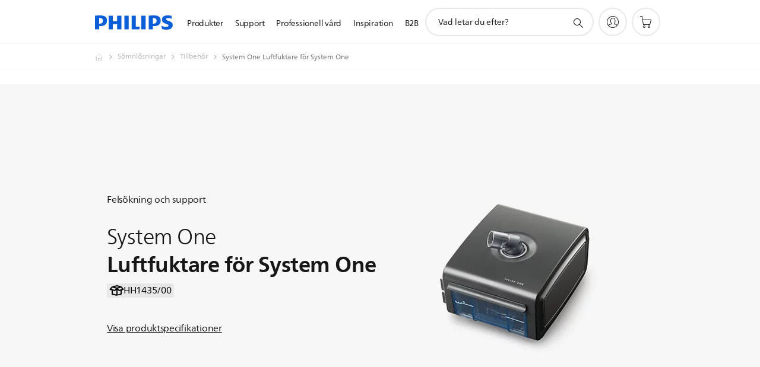

--- FILE ---
content_type: text/html;charset=UTF-8
request_url: https://imgs.signifyd.com/cFNMXUw8cFmlgBxf?1afba8738ee81bae=-Rq2HhVf3uxurryTXQhbvDrIrp8moXgpKtjCzmAnPznYb_wRjD7boIFsDURux4AH_hVmH-6zr6gUAyMNGKqgsLybLjFzgyqwTj71jmtAK__nNgRIZWnkVcBf4jAFPh7_z6IVsjv3GXENSHCGdVpk8LS2z4JbXjbuR_s9_hdTjfFW2DQN3uvufc2xovstYK_h0FfspD0lps9OMOvnRPk
body_size: 15645
content:
<!DOCTYPE html><html lang="en"><title>empty</title><body><script type="text/javascript">var td_1a=td_1a||{};td_1a.td_6E=function(td_N,td_Q){try{var td_M=[""];var td_P=0;for(var td_x=0;td_x<td_Q.length;++td_x){td_M.push(String.fromCharCode(td_N.charCodeAt(td_P)^td_Q.charCodeAt(td_x)));td_P++;
if(td_P>=td_N.length){td_P=0;}}return td_M.join("");}catch(td_c){return null;}};td_1a.td_0A=function(td_w){if(!String||!String.fromCharCode||!parseInt){return null;}try{this.td_c=td_w;this.td_d="";this.td_f=function(td_O,td_L){if(0===this.td_d.length){var td_D=this.td_c.substr(0,32);
var td_T="";for(var td_x=32;td_x<td_w.length;td_x+=2){td_T+=String.fromCharCode(parseInt(td_w.substr(td_x,2),16));}this.td_d=td_1a.td_6E(td_D,td_T);}if(this.td_d.substr){return this.td_d.substr(td_O,td_L);
}};}catch(td_g){}return null;};td_1a.td_4Z=function(td_p){if(td_p===null||td_p.length===null||!String||!String.fromCharCode){return null;}var td_E=null;try{var td_D="";var td_e=[];var td_U=String.fromCharCode(48)+String.fromCharCode(48)+String.fromCharCode(48);
var td_r=0;for(var td_Y=0;td_Y<td_p.length;++td_Y){if(65+td_r>=126){td_r=0;}var td_o=(td_U+td_p.charCodeAt(td_r++)).slice(-3);td_e.push(td_o);}var td_S=td_e.join("");td_r=0;for(var td_Y=0;td_Y<td_S.length;
++td_Y){if(65+td_r>=126){td_r=0;}var td_c=String.fromCharCode(65+td_r++);if(td_c!==[][[]]+""){td_D+=td_c;}}td_E=td_1a.td_6E(td_D,td_S);}catch(td_C){return null;}return td_E;};td_1a.td_0a=function(td_X){if(td_X===null||td_X.length===null){return null;
}var td_x="";try{var td_T="";var td_s=0;for(var td_i=0;td_i<td_X.length;++td_i){if(65+td_s>=126){td_s=0;}var td_I=String.fromCharCode(65+td_s++);if(td_I!==[][[]]+""){td_T+=td_I;}}var td_W=td_1a.td_6E(td_T,td_X);
var td_J=td_W.match(/.{1,3}/g);for(var td_i=0;td_i<td_J.length;++td_i){td_x+=String.fromCharCode(parseInt(td_J[td_i],10));}}catch(td_B){return null;}return td_x;};td_1a.tdz_9dba7b923fb54528884e07aec24e44b2=new td_1a.td_0A("\x39\x64\x62\x61\x37\x62\x39\x32\x33\x66\x62\x35\x34\x35\x32\x38\x38\x38\x34\x65\x30\x37\x61\x65\x63\x32\x34\x65\x34\x34\x62\x32\x34\x61\x31\x30\x31\x30\x30\x38\x35\x39\x30\x35\x35\x66\x34\x37\x35\x64\x30\x35\x31\x36\x35\x63\x35\x62\x35\x62\x36\x39\x35\x37\x35\x61\x35\x32\x35\x31\x30\x36\x34\x34\x31\x37\x32\x30\x31\x37\x31\x31\x35\x33\x34\x64\x33\x38\x34\x31\x35\x61\x30\x39\x35\x63\x35\x36\x31\x33\x30\x63\x30\x32\x35\x38\x30\x66\x34\x39\x35\x65\x35\x36\x31\x32\x30\x37\x35\x61\x35\x61\x35\x39\x35\x64\x35\x39\x35\x63");
function td_Q(td_I,td_n,td_b){if(typeof td_b===[][[]]+""||td_b===null){td_b=0;}else{if(td_b<0){td_b=Math.max(0,td_I.length+td_b);}}for(var td_c=td_b,td_Y=td_I.length;td_c<td_Y;td_c++){if(td_I[td_c]===td_n){return td_c;
}}return -1;}function td_S(td_t,td_U,td_X){return td_t.indexOf(td_U,td_X);}function td_T(td_z){if(typeof td_z!==((typeof(td_1a.tdz_9dba7b923fb54528884e07aec24e44b2)!=="undefined"&&typeof(td_1a.tdz_9dba7b923fb54528884e07aec24e44b2.td_f)!=="undefined")?(td_1a.tdz_9dba7b923fb54528884e07aec24e44b2.td_f(0,6)):null)||td_z===null||typeof td_z.replace===[][[]]+""||td_z.replace===null){return null;
}return td_z.replace(/^\s+|\s+$/g,"");}function td_B(td_R){if(typeof td_R!==((typeof(td_1a.tdz_9dba7b923fb54528884e07aec24e44b2)!=="undefined"&&typeof(td_1a.tdz_9dba7b923fb54528884e07aec24e44b2.td_f)!=="undefined")?(td_1a.tdz_9dba7b923fb54528884e07aec24e44b2.td_f(0,6)):null)||td_R===null||typeof td_R.trim===[][[]]+""||td_R.trim===null){return null;
}return td_R.trim();}function td_5u(td_z){if(typeof td_z!==((typeof(td_1a.tdz_9dba7b923fb54528884e07aec24e44b2)!=="undefined"&&typeof(td_1a.tdz_9dba7b923fb54528884e07aec24e44b2.td_f)!=="undefined")?(td_1a.tdz_9dba7b923fb54528884e07aec24e44b2.td_f(0,6)):null)||td_z===null||typeof td_z.trim===[][[]]+""||td_z.trim===null){return null;
}return td_z.trim();}function td_0H(td_u,td_y,td_t){return td_u.indexOf(td_y,td_t);}function td_i(){return Date.now();}function td_Z(){return new Date().getTime();}function td_C(){return performance.now();
}function td_G(){return window.performance.now();}function td_6x(td_s){return parseFloat(td_s);}function td_5a(td_h){return parseInt(td_h);}function td_2Q(td_A){return isNaN(td_A);}function td_5x(td_I){return isFinite(td_I);
}function td_e(){if(typeof Number.parseFloat!==[][[]]+""&&typeof Number.parseInt!==[][[]]+""){td_6x=Number.parseFloat;td_5a=Number.parseInt;}else{if(typeof parseFloat!==[][[]]+""&&typeof parseInt!==[][[]]+""){td_6x=parseFloat;
td_5a=parseInt;}else{td_6x=null;td_5a=null;}}if(typeof Number.isNaN!==[][[]]+""){td_2Q=Number.isNaN;}else{if(typeof isNaN!==[][[]]+""){td_2Q=isNaN;}else{td_2Q=null;}}if(typeof Number.isFinite!==[][[]]+""){td_5x=Number.isFinite;
}else{if(typeof isFinite!==[][[]]+""){td_5x=isFinite;}else{td_5x=null;}}}function td_M(){if(!Array.prototype.indexOf){td_0H=td_Q;}else{td_0H=td_S;}if(typeof String.prototype.trim!==((typeof(td_1a.tdz_9dba7b923fb54528884e07aec24e44b2)!=="undefined"&&typeof(td_1a.tdz_9dba7b923fb54528884e07aec24e44b2.td_f)!=="undefined")?(td_1a.tdz_9dba7b923fb54528884e07aec24e44b2.td_f(6,8)):null)){td_5u=td_T;
}else{td_5u=td_B;}if(typeof Date.now===[][[]]+""){td_i=td_Z;}var td_c=false;if(typeof performance===[][[]]+""||typeof performance.now===[][[]]+""){if(typeof window.performance!==[][[]]+""&&typeof window.performance.now!==[][[]]+""){td_C=td_G;
}else{td_C=td_i;td_c=true;}}if(!td_c){var td_t=td_C();var td_I=td_t.toFixed();if(td_t===td_I){td_C=td_i;}}if(typeof Array.isArray===[][[]]+""){Array.isArray=function(td_U){return Object.prototype.toString.call(td_U)===((typeof(td_1a.tdz_9dba7b923fb54528884e07aec24e44b2)!=="undefined"&&typeof(td_1a.tdz_9dba7b923fb54528884e07aec24e44b2.td_f)!=="undefined")?(td_1a.tdz_9dba7b923fb54528884e07aec24e44b2.td_f(14,14)):null);
};}td_e();}function td_1m(td_O){if(typeof document.readyState!==[][[]]+""&&document.readyState!==null&&typeof document.readyState!==((typeof(td_1a.tdz_9dba7b923fb54528884e07aec24e44b2)!=="undefined"&&typeof(td_1a.tdz_9dba7b923fb54528884e07aec24e44b2.td_f)!=="undefined")?(td_1a.tdz_9dba7b923fb54528884e07aec24e44b2.td_f(28,7)):null)&&document.readyState===((typeof(td_1a.tdz_9dba7b923fb54528884e07aec24e44b2)!=="undefined"&&typeof(td_1a.tdz_9dba7b923fb54528884e07aec24e44b2.td_f)!=="undefined")?(td_1a.tdz_9dba7b923fb54528884e07aec24e44b2.td_f(35,8)):null)){td_O();
}else{if(typeof document.readyState===[][[]]+""){setTimeout(td_O,300);}else{var td_t=200;var td_Y;if(typeof window!==[][[]]+""&&typeof window!==((typeof(td_1a.tdz_9dba7b923fb54528884e07aec24e44b2)!=="undefined"&&typeof(td_1a.tdz_9dba7b923fb54528884e07aec24e44b2.td_f)!=="undefined")?(td_1a.tdz_9dba7b923fb54528884e07aec24e44b2.td_f(28,7)):null)&&window!==null){td_Y=window;
}else{td_Y=document.body;}if(td_Y.addEventListener){td_Y.addEventListener(Number(343388).toString(25),function(){setTimeout(td_O,td_t);},false);}else{if(td_Y.attachEvent){td_Y.attachEvent(((typeof(td_1a.tdz_9dba7b923fb54528884e07aec24e44b2)!=="undefined"&&typeof(td_1a.tdz_9dba7b923fb54528884e07aec24e44b2.td_f)!=="undefined")?(td_1a.tdz_9dba7b923fb54528884e07aec24e44b2.td_f(43,6)):null),function(){setTimeout(td_O,td_t);
},false);}else{var td_b=td_Y.onload;td_Y.onload=new function(){var td_u=true;if(td_b!==null&&typeof td_b===((typeof(td_1a.tdz_9dba7b923fb54528884e07aec24e44b2)!=="undefined"&&typeof(td_1a.tdz_9dba7b923fb54528884e07aec24e44b2.td_f)!=="undefined")?(td_1a.tdz_9dba7b923fb54528884e07aec24e44b2.td_f(6,8)):null)){td_u=td_b();
}setTimeout(td_O,td_t);td_Y.onload=td_b;return td_u;};}}}}}function td_W(){if(typeof td_0d!==[][[]]+""){td_0d();}if(typeof td_0O!==[][[]]+""){td_0O();}if(typeof td_4d!==[][[]]+""){td_4d();}if(typeof td_6A!==[][[]]+""){if(typeof td_5b!==[][[]]+""&&td_5b!==null){td_6A(td_5b,false);
}if(typeof td_4Q!==[][[]]+""&&td_4Q!==null){td_6A(td_4Q,true);}}if(typeof tmx_link_scan!==[][[]]+""){tmx_link_scan();}if(typeof td_6Y!==[][[]]+""){td_6Y();}if(typeof td_2N!==[][[]]+""){td_2N.start();}if(typeof td_2e!==[][[]]+""){td_2e.start();
}if(typeof td_0r!==[][[]]+""){td_0r();}}function td_5B(){try{td_1a.td_5Q();td_1a.td_2w(document);td_6N.td_3L();td_M();var td_n="1";if(typeof td_1a.td_6m!==[][[]]+""&&td_1a.td_6m!==null&&td_1a.td_6m===td_n){td_W();
}else{td_1m(td_W);}}catch(td_I){}}td_1a.tdz_e552cd874d2c478eb532be35fc56f661=new td_1a.td_0A("\x65\x35\x35\x32\x63\x64\x38\x37\x34\x64\x32\x63\x34\x37\x38\x65\x62\x35\x33\x32\x62\x65\x33\x35\x66\x63\x35\x36\x66\x36\x36\x31\x34\x35\x37\x61\x36\x35\x36\x30\x34\x63\x34\x34\x37\x37\x36\x37\x36\x36\x32\x62\x34\x32\x30\x36\x34\x36\x35\x36\x31\x38\x32\x61\x33\x32\x36\x31\x31\x63\x31\x32\x32\x64\x33\x35\x36\x37\x37\x61\x31\x36\x30\x36\x34\x37\x35\x37\x34\x36\x36\x32\x35\x39\x34\x34\x30\x36\x35\x64\x37\x61\x34\x32\x30\x36\x31\x36\x35\x39\x31\x37\x37\x39\x30\x64\x35\x63\x30\x61\x37\x31\x35\x33\x35\x66\x30\x30\x34\x64\x37\x30\x35\x37\x35\x35\x30\x37\x32\x30\x35\x37\x35\x32\x34\x39\x32\x36\x35\x31\x35\x31\x32\x33\x35\x32\x35\x31\x37\x30\x34\x61\x37\x30\x35\x31\x35\x35\x32\x32\x32\x31\x35\x63\x35\x30\x35\x64\x32\x62\x36\x31\x34\x63\x37\x31\x35\x33\x35\x66\x30\x63\x32\x64\x36\x36\x36\x61\x35\x33\x32\x30\x31\x37\x35\x63\x34\x32\x31\x35\x30\x36\x34\x37\x36\x66\x30\x37\x35\x38\x35\x32\x35\x34\x31\x64\x36\x36\x35\x34\x35\x66\x31\x30\x31\x31\x35\x36\x35\x30\x37\x36\x31\x36\x35\x64\x31\x34\x34\x37\x35\x32\x34\x61\x33\x30\x32\x31\x37\x37\x34\x31\x35\x64\x31\x35\x31\x36\x35\x36\x34\x37\x33\x33\x32\x30\x37\x38\x35\x39\x30\x34\x35\x66\x35\x61\x35\x34\x33\x35\x34\x30\x35\x33\x35\x34\x30\x61\x30\x61\x37\x62\x35\x66\x34\x36\x30\x62\x35\x66\x30\x36\x37\x62\x35\x61\x35\x36\x30\x63\x33\x35\x35\x30\x35\x31\x37\x64\x30\x66\x30\x62\x35\x61\x36\x32\x30\x33\x30\x31\x31\x61\x37\x30\x31\x65\x35\x66\x37\x39\x36\x32\x32\x33\x35\x63\x34\x37\x35\x37\x30\x35\x30\x62\x34\x30\x37\x34\x34\x36\x30\x64\x37\x64\x33\x30\x36\x63\x35\x65\x35\x39\x30\x61\x32\x66\x35\x63\x31\x63\x37\x66\x30\x62\x31\x30\x35\x61\x37\x37\x31\x34\x30\x63\x34\x32\x34\x35\x30\x33\x34\x34\x37\x37\x34\x31\x31\x35\x35\x39\x35\x30\x36\x31\x30\x32\x30\x32\x35\x39\x34\x35\x35\x64\x33\x32\x35\x37\x31\x31\x34\x37\x35\x65\x35\x37\x30\x62\x30\x62\x37\x36\x35\x32\x35\x30\x32\x39\x32\x31\x37\x36\x37\x65\x30\x39\x30\x64\x34\x34\x34\x33\x30\x33\x34\x34\x35\x39\x34\x33\x32\x36\x35\x34\x35\x38\x35\x62\x30\x64\x30\x62\x37\x36\x35\x32\x34\x30\x31\x37\x35\x31\x30\x32\x34\x34\x35\x32\x37\x35\x33\x36\x32\x62\x37\x30\x37\x36\x34\x61\x31\x32\x30\x39\x35\x63\x34\x37\x30\x33\x31\x31\x37\x63\x37\x33\x32\x62\x35\x39\x35\x34\x35\x38\x30\x39\x35\x30\x36\x31\x34\x30\x30\x61\x30\x30\x35\x64\x35\x39\x34\x30\x31\x36\x34\x34\x32\x34\x35\x31\x35\x34\x35\x33\x30\x61\x32\x66\x35\x61\x34\x39\x35\x62\x30\x65\x30\x39\x35\x32\x36\x32\x30\x66\x30\x64\x36\x32\x35\x66\x30\x38\x35\x32\x35\x39\x34\x36\x31\x36\x37\x38\x35\x34\x35\x31\x33\x34\x30\x64\x35\x36\x35\x33\x35\x62\x31\x33\x34\x31\x34\x33\x36\x34\x35\x66\x35\x37\x30\x62\x30\x37\x37\x34\x35\x64\x35\x36\x31\x30\x30\x61\x35\x61\x35\x31\x32\x39\x31\x33\x35\x30\x35\x38\x32\x34\x36\x35\x37\x32\x36\x32\x31\x30\x35\x62\x37\x61\x36\x31\x32\x66\x30\x64\x35\x36\x34\x32\x34\x63\x34\x34\x35\x33\x31\x31\x35\x39\x37\x62\x35\x31\x30\x62\x31\x37\x34\x64\x37\x31\x35\x65\x30\x33\x30\x36\x35\x38\x37\x37\x30\x33\x31\x31\x34\x37\x34\x66\x30\x66\x36\x36\x35\x65\x35\x65\x30\x62\x35\x30\x35\x63\x36\x32\x30\x62\x30\x62\x35\x36\x35\x32\x31\x62\x30\x64\x36\x32\x30\x63\x35\x30\x35\x65\x36\x38\x30\x34\x30\x36\x37\x39\x35\x61\x35\x63\x31\x37\x31\x64\x31\x33\x35\x34\x30\x37\x31\x31\x35\x36\x35\x65\x33\x31\x35\x66\x35\x38\x35\x35\x30\x61\x34\x32\x34\x36\x31\x32\x35\x32\x35\x34\x36\x66\x35\x65\x35\x61\x30\x30\x35\x64\x31\x34\x34\x37\x31\x37\x30\x30\x34\x62\x35\x33\x36\x32\x35\x61\x35\x63\x30\x36\x30\x61\x34\x34\x34\x36\x34\x36\x35\x62\x36\x32\x35\x66\x30\x38\x35\x32\x35\x39\x34\x36\x31\x36\x31\x35\x30\x32\x36\x35\x30\x61\x30\x61\x35\x63\x35\x38\x34\x33\x31\x37\x31\x32\x33\x35\x35\x64\x34\x34\x34\x63\x30\x34\x33\x35\x35\x63\x35\x64\x35\x36\x30\x64\x31\x32\x34\x30\x31\x35\x33\x35\x30\x36\x34\x37\x34\x30\x30\x33\x34\x34\x31\x36\x30\x33\x35\x35\x30\x35\x30\x36\x36\x35\x30\x61\x30\x61\x35\x63\x35\x38\x34\x33\x31\x37\x31\x32\x33\x62\x36\x34\x36\x30\x35\x31\x30\x62\x30\x36\x35\x61\x34\x34\x34\x31\x34\x32\x35\x37\x30\x33\x30\x35\x35\x36\x33\x34\x35\x63\x35\x38\x30\x32\x35\x39\x34\x31\x34\x32\x34\x35\x37\x38\x37\x30\x36\x35\x30\x61\x30\x61\x35\x63\x35\x38\x34\x33\x31\x37\x31\x32\x35\x61\x30\x63\x36\x30\x35\x31\x30\x62\x30\x36\x35\x61\x34\x34\x34\x31\x34\x32\x35\x63\x30\x36\x36\x32\x30\x66\x30\x64\x35\x31\x35\x39\x31\x31\x34\x35\x31\x36\x37\x66\x33\x31\x31\x35\x30\x31\x31\x63\x35\x33\x33\x33\x35\x31\x35\x39\x35\x30\x30\x62\x34\x35\x31\x30\x31\x34\x37\x34\x37\x64\x33\x32\x30\x62\x35\x62\x35\x37\x35\x64\x31\x35\x31\x36\x31\x33\x30\x36\x34\x38\x35\x32\x30\x34\x37\x62\x30\x37\x35\x35\x31\x36\x37\x65\x33\x36\x31\x35\x36\x64\x37\x66\x30\x32\x30\x37\x31\x38\x37\x38\x36\x37\x33\x33\x35\x62\x30\x64\x35\x30\x35\x38\x34\x66\x31\x36\x34\x32\x36\x35\x35\x62\x35\x64\x30\x63\x30\x30\x31\x33\x30\x33\x34\x38\x35\x33\x36\x32\x35\x66\x30\x38\x35\x32\x35\x39\x34\x36\x31\x36\x31\x35\x36\x35\x35\x61\x30\x63\x30\x61\x35\x64\x31\x37\x30\x33\x34\x61\x30\x32\x33\x34\x35\x64\x35\x39\x35\x63\x30\x61\x31\x35\x34\x36\x31\x33\x36\x32\x30\x61\x30\x61\x35\x64\x35\x30\x34\x36\x35\x62\x31\x62\x30\x36\x33\x31\x35\x66\x35\x38\x35\x35\x30\x61\x34\x32\x34\x36\x31\x32\x33\x33\x30\x63\x35\x37\x35\x39\x35\x31\x34\x34\x30\x61\x34\x64\x30\x35\x36\x30\x35\x31\x30\x62\x30\x36\x35\x61\x34\x34\x34\x31\x34\x32\x33\x35\x35\x62\x35\x61\x30\x38\x30\x36\x31\x35\x30\x37\x35\x36\x31\x38\x30\x36\x34\x34\x30\x62\x35\x65\x35\x62\x35\x64\x31\x34\x30\x61\x36\x66\x35\x65\x35\x61\x30\x30\x35\x64\x31\x34\x34\x37\x31\x37\x30\x39\x35\x34\x32\x66\x35\x34\x35\x30\x37\x62\x30\x63\x31\x31\x35\x36\x35\x39\x33\x30\x30\x61\x34\x36\x35\x66\x30\x39\x35\x38\x37\x39\x36\x32\x30\x63\x36\x35\x35\x34\x35\x36\x34\x33\x33\x63\x31\x38\x35\x65\x37\x62\x33\x37\x31\x32\x32\x63\x36\x34\x36\x35\x35\x31\x31\x36\x34\x32\x35\x62\x35\x63\x34\x36\x34\x32\x30\x34\x31\x33\x34\x33\x30\x37\x30\x66\x35\x63\x35\x32\x34\x36\x36\x33\x36\x34\x37\x64\x30\x61\x35\x37\x35\x66\x35\x37\x30\x30\x31\x30\x36\x33\x35\x38\x35\x36\x30\x65\x35\x37\x30\x30\x34\x30\x31\x37\x36\x62\x30\x34\x30\x34\x35\x34\x34\x31\x35\x62\x33\x30\x30\x30\x35\x65\x35\x61\x31\x32\x30\x36\x37\x62\x35\x39\x31\x32\x35\x66\x35\x30\x35\x38\x30\x36\x35\x34\x34\x31\x35\x62\x30\x63\x30\x61\x36\x35\x34\x34\x35\x35\x30\x32\x35\x33\x31\x31\x35\x64\x35\x35\x34\x61\x30\x34\x31\x34\x35\x30\x30\x39\x31\x64\x34\x64\x32\x37\x34\x31\x35\x34\x31\x30\x30\x36\x35\x30\x35\x32\x30\x31\x35\x33\x30\x63\x31\x65\x34\x61\x34\x35\x34\x30\x35\x34\x30\x35\x30\x64\x35\x36\x30\x64\x31\x62\x34\x62\x35\x62\x33\x33\x35\x63\x35\x38\x35\x36\x30\x30\x34\x64\x35\x63\x36\x33\x35\x33\x30\x36\x31\x36\x34\x37\x34\x37\x30\x66\x30\x64\x35\x32\x35\x66\x33\x36\x35\x37\x35\x32\x31\x31\x33\x64\x34\x35\x35\x39\x35\x33\x31\x37\x30\x32\x35\x37\x34\x35\x35\x39\x33\x32\x35\x37\x31\x31\x34\x37\x35\x65\x35\x37\x30\x62\x32\x33\x35\x62\x35\x37\x34\x30\x30\x64\x30\x63\x35\x37\x31\x35\x35\x37\x35\x62\x34\x35\x34\x65\x34\x36\x36\x35\x35\x33\x35\x36\x30\x61\x35\x30\x31\x35\x37\x34\x30\x66\x31\x31\x35\x64\x35\x39\x34\x30\x34\x34\x37\x62\x30\x30\x35\x62\x35\x39\x34\x62");
var td_1a=td_1a||{};var td_j=0;var td_f=1;var td_g=2;var td_x=3;var td_F=4;td_1a.td_4U=td_j;var td_6N={td_3L:function(){if(typeof navigator!==[][[]]+""){this.td_H(navigator.userAgent,navigator.vendor,navigator.platform,navigator.appVersion,window.opera);
}},td_H:function(td_o,td_T,td_u,td_s,td_S){this.td_J=[{string:td_o,subString:((typeof(td_1a.tdz_e552cd874d2c478eb532be35fc56f661)!=="undefined"&&typeof(td_1a.tdz_e552cd874d2c478eb532be35fc56f661.td_f)!=="undefined")?(td_1a.tdz_e552cd874d2c478eb532be35fc56f661.td_f(0,5)):null),versionSearch:((typeof(td_1a.tdz_e552cd874d2c478eb532be35fc56f661)!=="undefined"&&typeof(td_1a.tdz_e552cd874d2c478eb532be35fc56f661.td_f)!=="undefined")?(td_1a.tdz_e552cd874d2c478eb532be35fc56f661.td_f(5,4)):null),identity:((typeof(td_1a.tdz_e552cd874d2c478eb532be35fc56f661)!=="undefined"&&typeof(td_1a.tdz_e552cd874d2c478eb532be35fc56f661.td_f)!=="undefined")?(td_1a.tdz_e552cd874d2c478eb532be35fc56f661.td_f(9,5)):null)},{string:td_o,subString:((typeof(td_1a.tdz_e552cd874d2c478eb532be35fc56f661)!=="undefined"&&typeof(td_1a.tdz_e552cd874d2c478eb532be35fc56f661.td_f)!=="undefined")?(td_1a.tdz_e552cd874d2c478eb532be35fc56f661.td_f(14,5)):null),versionSearch:((typeof(td_1a.tdz_e552cd874d2c478eb532be35fc56f661)!=="undefined"&&typeof(td_1a.tdz_e552cd874d2c478eb532be35fc56f661.td_f)!=="undefined")?(td_1a.tdz_e552cd874d2c478eb532be35fc56f661.td_f(19,4)):null),identity:((typeof(td_1a.tdz_e552cd874d2c478eb532be35fc56f661)!=="undefined"&&typeof(td_1a.tdz_e552cd874d2c478eb532be35fc56f661.td_f)!=="undefined")?(td_1a.tdz_e552cd874d2c478eb532be35fc56f661.td_f(23,11)):null)},{string:td_o,subString:((typeof(td_1a.tdz_e552cd874d2c478eb532be35fc56f661)!=="undefined"&&typeof(td_1a.tdz_e552cd874d2c478eb532be35fc56f661.td_f)!=="undefined")?(td_1a.tdz_e552cd874d2c478eb532be35fc56f661.td_f(34,10)):null),versionSearch:((typeof(td_1a.tdz_e552cd874d2c478eb532be35fc56f661)!=="undefined"&&typeof(td_1a.tdz_e552cd874d2c478eb532be35fc56f661.td_f)!=="undefined")?(td_1a.tdz_e552cd874d2c478eb532be35fc56f661.td_f(34,10)):null),identity:((typeof(td_1a.tdz_e552cd874d2c478eb532be35fc56f661)!=="undefined"&&typeof(td_1a.tdz_e552cd874d2c478eb532be35fc56f661.td_f)!=="undefined")?(td_1a.tdz_e552cd874d2c478eb532be35fc56f661.td_f(34,10)):null)},{string:td_o,subString:((typeof(td_1a.tdz_e552cd874d2c478eb532be35fc56f661)!=="undefined"&&typeof(td_1a.tdz_e552cd874d2c478eb532be35fc56f661.td_f)!=="undefined")?(td_1a.tdz_e552cd874d2c478eb532be35fc56f661.td_f(44,5)):null),versionSearch:((typeof(td_1a.tdz_e552cd874d2c478eb532be35fc56f661)!=="undefined"&&typeof(td_1a.tdz_e552cd874d2c478eb532be35fc56f661.td_f)!=="undefined")?(td_1a.tdz_e552cd874d2c478eb532be35fc56f661.td_f(49,4)):null),identity:((typeof(td_1a.tdz_e552cd874d2c478eb532be35fc56f661)!=="undefined"&&typeof(td_1a.tdz_e552cd874d2c478eb532be35fc56f661.td_f)!=="undefined")?(td_1a.tdz_e552cd874d2c478eb532be35fc56f661.td_f(49,4)):null)},{string:td_o,subString:((typeof(td_1a.tdz_e552cd874d2c478eb532be35fc56f661)!=="undefined"&&typeof(td_1a.tdz_e552cd874d2c478eb532be35fc56f661.td_f)!=="undefined")?(td_1a.tdz_e552cd874d2c478eb532be35fc56f661.td_f(53,4)):null),versionSearch:((typeof(td_1a.tdz_e552cd874d2c478eb532be35fc56f661)!=="undefined"&&typeof(td_1a.tdz_e552cd874d2c478eb532be35fc56f661.td_f)!=="undefined")?(td_1a.tdz_e552cd874d2c478eb532be35fc56f661.td_f(57,3)):null),identity:((typeof(td_1a.tdz_e552cd874d2c478eb532be35fc56f661)!=="undefined"&&typeof(td_1a.tdz_e552cd874d2c478eb532be35fc56f661.td_f)!=="undefined")?(td_1a.tdz_e552cd874d2c478eb532be35fc56f661.td_f(49,4)):null)},{string:td_o,subString:((typeof(td_1a.tdz_e552cd874d2c478eb532be35fc56f661)!=="undefined"&&typeof(td_1a.tdz_e552cd874d2c478eb532be35fc56f661.td_f)!=="undefined")?(td_1a.tdz_e552cd874d2c478eb532be35fc56f661.td_f(60,5)):null),versionSearch:((typeof(td_1a.tdz_e552cd874d2c478eb532be35fc56f661)!=="undefined"&&typeof(td_1a.tdz_e552cd874d2c478eb532be35fc56f661.td_f)!=="undefined")?(td_1a.tdz_e552cd874d2c478eb532be35fc56f661.td_f(65,4)):null),identity:((typeof(td_1a.tdz_e552cd874d2c478eb532be35fc56f661)!=="undefined"&&typeof(td_1a.tdz_e552cd874d2c478eb532be35fc56f661.td_f)!=="undefined")?(td_1a.tdz_e552cd874d2c478eb532be35fc56f661.td_f(49,4)):null)},{string:td_o,subString:((typeof(td_1a.tdz_e552cd874d2c478eb532be35fc56f661)!=="undefined"&&typeof(td_1a.tdz_e552cd874d2c478eb532be35fc56f661.td_f)!=="undefined")?(td_1a.tdz_e552cd874d2c478eb532be35fc56f661.td_f(69,7)):null),versionSearch:((typeof(td_1a.tdz_e552cd874d2c478eb532be35fc56f661)!=="undefined"&&typeof(td_1a.tdz_e552cd874d2c478eb532be35fc56f661.td_f)!=="undefined")?(td_1a.tdz_e552cd874d2c478eb532be35fc56f661.td_f(76,6)):null),identity:((typeof(td_1a.tdz_e552cd874d2c478eb532be35fc56f661)!=="undefined"&&typeof(td_1a.tdz_e552cd874d2c478eb532be35fc56f661.td_f)!=="undefined")?(td_1a.tdz_e552cd874d2c478eb532be35fc56f661.td_f(49,4)):null)},{string:td_o,subString:((typeof(td_1a.tdz_e552cd874d2c478eb532be35fc56f661)!=="undefined"&&typeof(td_1a.tdz_e552cd874d2c478eb532be35fc56f661.td_f)!=="undefined")?(td_1a.tdz_e552cd874d2c478eb532be35fc56f661.td_f(82,9)):null),versionSearch:((typeof(td_1a.tdz_e552cd874d2c478eb532be35fc56f661)!=="undefined"&&typeof(td_1a.tdz_e552cd874d2c478eb532be35fc56f661.td_f)!=="undefined")?(td_1a.tdz_e552cd874d2c478eb532be35fc56f661.td_f(82,9)):null),identity:((typeof(td_1a.tdz_e552cd874d2c478eb532be35fc56f661)!=="undefined"&&typeof(td_1a.tdz_e552cd874d2c478eb532be35fc56f661.td_f)!=="undefined")?(td_1a.tdz_e552cd874d2c478eb532be35fc56f661.td_f(91,6)):null)},{string:td_o,subString:((typeof(td_1a.tdz_e552cd874d2c478eb532be35fc56f661)!=="undefined"&&typeof(td_1a.tdz_e552cd874d2c478eb532be35fc56f661.td_f)!=="undefined")?(td_1a.tdz_e552cd874d2c478eb532be35fc56f661.td_f(97,14)):null),identity:((typeof(td_1a.tdz_e552cd874d2c478eb532be35fc56f661)!=="undefined"&&typeof(td_1a.tdz_e552cd874d2c478eb532be35fc56f661.td_f)!=="undefined")?(td_1a.tdz_e552cd874d2c478eb532be35fc56f661.td_f(97,14)):null)},{string:td_o,subString:((typeof(td_1a.tdz_e552cd874d2c478eb532be35fc56f661)!=="undefined"&&typeof(td_1a.tdz_e552cd874d2c478eb532be35fc56f661.td_f)!=="undefined")?(td_1a.tdz_e552cd874d2c478eb532be35fc56f661.td_f(111,9)):null),identity:((typeof(td_1a.tdz_e552cd874d2c478eb532be35fc56f661)!=="undefined"&&typeof(td_1a.tdz_e552cd874d2c478eb532be35fc56f661.td_f)!=="undefined")?(td_1a.tdz_e552cd874d2c478eb532be35fc56f661.td_f(111,9)):null)},{string:td_o,subString:((typeof(td_1a.tdz_e552cd874d2c478eb532be35fc56f661)!=="undefined"&&typeof(td_1a.tdz_e552cd874d2c478eb532be35fc56f661.td_f)!=="undefined")?(td_1a.tdz_e552cd874d2c478eb532be35fc56f661.td_f(120,8)):null),identity:((typeof(td_1a.tdz_e552cd874d2c478eb532be35fc56f661)!=="undefined"&&typeof(td_1a.tdz_e552cd874d2c478eb532be35fc56f661.td_f)!=="undefined")?(td_1a.tdz_e552cd874d2c478eb532be35fc56f661.td_f(111,9)):null)},{string:td_o,subString:((typeof(td_1a.tdz_e552cd874d2c478eb532be35fc56f661)!=="undefined"&&typeof(td_1a.tdz_e552cd874d2c478eb532be35fc56f661.td_f)!=="undefined")?(td_1a.tdz_e552cd874d2c478eb532be35fc56f661.td_f(128,6)):null),identity:((typeof(td_1a.tdz_e552cd874d2c478eb532be35fc56f661)!=="undefined"&&typeof(td_1a.tdz_e552cd874d2c478eb532be35fc56f661.td_f)!=="undefined")?(td_1a.tdz_e552cd874d2c478eb532be35fc56f661.td_f(128,6)):null)},{string:td_o,subString:((typeof(td_1a.tdz_e552cd874d2c478eb532be35fc56f661)!=="undefined"&&typeof(td_1a.tdz_e552cd874d2c478eb532be35fc56f661.td_f)!=="undefined")?(td_1a.tdz_e552cd874d2c478eb532be35fc56f661.td_f(134,6)):null),identity:((typeof(td_1a.tdz_e552cd874d2c478eb532be35fc56f661)!=="undefined"&&typeof(td_1a.tdz_e552cd874d2c478eb532be35fc56f661.td_f)!=="undefined")?(td_1a.tdz_e552cd874d2c478eb532be35fc56f661.td_f(134,6)):null)},{string:td_o,subString:((typeof(td_1a.tdz_e552cd874d2c478eb532be35fc56f661)!=="undefined"&&typeof(td_1a.tdz_e552cd874d2c478eb532be35fc56f661.td_f)!=="undefined")?(td_1a.tdz_e552cd874d2c478eb532be35fc56f661.td_f(140,7)):null),versionSearch:((typeof(td_1a.tdz_e552cd874d2c478eb532be35fc56f661)!=="undefined"&&typeof(td_1a.tdz_e552cd874d2c478eb532be35fc56f661.td_f)!=="undefined")?(td_1a.tdz_e552cd874d2c478eb532be35fc56f661.td_f(147,8)):null),identity:((typeof(td_1a.tdz_e552cd874d2c478eb532be35fc56f661)!=="undefined"&&typeof(td_1a.tdz_e552cd874d2c478eb532be35fc56f661.td_f)!=="undefined")?(td_1a.tdz_e552cd874d2c478eb532be35fc56f661.td_f(140,7)):null)},{string:td_o,subString:((typeof(td_1a.tdz_e552cd874d2c478eb532be35fc56f661)!=="undefined"&&typeof(td_1a.tdz_e552cd874d2c478eb532be35fc56f661.td_f)!=="undefined")?(td_1a.tdz_e552cd874d2c478eb532be35fc56f661.td_f(155,5)):null),identity:((typeof(td_1a.tdz_e552cd874d2c478eb532be35fc56f661)!=="undefined"&&typeof(td_1a.tdz_e552cd874d2c478eb532be35fc56f661.td_f)!=="undefined")?(td_1a.tdz_e552cd874d2c478eb532be35fc56f661.td_f(160,7)):null),versionSearch:((typeof(td_1a.tdz_e552cd874d2c478eb532be35fc56f661)!=="undefined"&&typeof(td_1a.tdz_e552cd874d2c478eb532be35fc56f661.td_f)!=="undefined")?(td_1a.tdz_e552cd874d2c478eb532be35fc56f661.td_f(155,5)):null)},{string:td_o,subString:((typeof(td_1a.tdz_e552cd874d2c478eb532be35fc56f661)!=="undefined"&&typeof(td_1a.tdz_e552cd874d2c478eb532be35fc56f661.td_f)!=="undefined")?(td_1a.tdz_e552cd874d2c478eb532be35fc56f661.td_f(167,5)):null),identity:((typeof(td_1a.tdz_e552cd874d2c478eb532be35fc56f661)!=="undefined"&&typeof(td_1a.tdz_e552cd874d2c478eb532be35fc56f661.td_f)!=="undefined")?(td_1a.tdz_e552cd874d2c478eb532be35fc56f661.td_f(134,6)):null),versionSearch:((typeof(td_1a.tdz_e552cd874d2c478eb532be35fc56f661)!=="undefined"&&typeof(td_1a.tdz_e552cd874d2c478eb532be35fc56f661.td_f)!=="undefined")?(td_1a.tdz_e552cd874d2c478eb532be35fc56f661.td_f(167,5)):null)},{string:td_o,subString:((typeof(td_1a.tdz_e552cd874d2c478eb532be35fc56f661)!=="undefined"&&typeof(td_1a.tdz_e552cd874d2c478eb532be35fc56f661.td_f)!=="undefined")?(td_1a.tdz_e552cd874d2c478eb532be35fc56f661.td_f(172,18)):null),identity:((typeof(td_1a.tdz_e552cd874d2c478eb532be35fc56f661)!=="undefined"&&typeof(td_1a.tdz_e552cd874d2c478eb532be35fc56f661.td_f)!=="undefined")?(td_1a.tdz_e552cd874d2c478eb532be35fc56f661.td_f(172,18)):null),versionSearch:((typeof(td_1a.tdz_e552cd874d2c478eb532be35fc56f661)!=="undefined"&&typeof(td_1a.tdz_e552cd874d2c478eb532be35fc56f661.td_f)!=="undefined")?(td_1a.tdz_e552cd874d2c478eb532be35fc56f661.td_f(172,18)):null)},{string:td_T,subString:((typeof(td_1a.tdz_e552cd874d2c478eb532be35fc56f661)!=="undefined"&&typeof(td_1a.tdz_e552cd874d2c478eb532be35fc56f661.td_f)!=="undefined")?(td_1a.tdz_e552cd874d2c478eb532be35fc56f661.td_f(190,5)):null),identity:((typeof(td_1a.tdz_e552cd874d2c478eb532be35fc56f661)!=="undefined"&&typeof(td_1a.tdz_e552cd874d2c478eb532be35fc56f661.td_f)!=="undefined")?(td_1a.tdz_e552cd874d2c478eb532be35fc56f661.td_f(195,6)):null),versionSearch:((typeof(td_1a.tdz_e552cd874d2c478eb532be35fc56f661)!=="undefined"&&typeof(td_1a.tdz_e552cd874d2c478eb532be35fc56f661.td_f)!=="undefined")?(td_1a.tdz_e552cd874d2c478eb532be35fc56f661.td_f(201,7)):null)},{prop:td_S,identity:((typeof(td_1a.tdz_e552cd874d2c478eb532be35fc56f661)!=="undefined"&&typeof(td_1a.tdz_e552cd874d2c478eb532be35fc56f661.td_f)!=="undefined")?(td_1a.tdz_e552cd874d2c478eb532be35fc56f661.td_f(9,5)):null),versionSearch:((typeof(td_1a.tdz_e552cd874d2c478eb532be35fc56f661)!=="undefined"&&typeof(td_1a.tdz_e552cd874d2c478eb532be35fc56f661.td_f)!=="undefined")?(td_1a.tdz_e552cd874d2c478eb532be35fc56f661.td_f(201,7)):null)},{string:td_T,subString:((typeof(td_1a.tdz_e552cd874d2c478eb532be35fc56f661)!=="undefined"&&typeof(td_1a.tdz_e552cd874d2c478eb532be35fc56f661.td_f)!=="undefined")?(td_1a.tdz_e552cd874d2c478eb532be35fc56f661.td_f(208,4)):null),identity:((typeof(td_1a.tdz_e552cd874d2c478eb532be35fc56f661)!=="undefined"&&typeof(td_1a.tdz_e552cd874d2c478eb532be35fc56f661.td_f)!=="undefined")?(td_1a.tdz_e552cd874d2c478eb532be35fc56f661.td_f(208,4)):null)},{string:td_T,subString:((typeof(td_1a.tdz_e552cd874d2c478eb532be35fc56f661)!=="undefined"&&typeof(td_1a.tdz_e552cd874d2c478eb532be35fc56f661.td_f)!=="undefined")?(td_1a.tdz_e552cd874d2c478eb532be35fc56f661.td_f(212,3)):null),identity:((typeof(td_1a.tdz_e552cd874d2c478eb532be35fc56f661)!=="undefined"&&typeof(td_1a.tdz_e552cd874d2c478eb532be35fc56f661.td_f)!=="undefined")?(td_1a.tdz_e552cd874d2c478eb532be35fc56f661.td_f(215,9)):null)},{string:td_o,subString:((typeof(td_1a.tdz_e552cd874d2c478eb532be35fc56f661)!=="undefined"&&typeof(td_1a.tdz_e552cd874d2c478eb532be35fc56f661.td_f)!=="undefined")?(td_1a.tdz_e552cd874d2c478eb532be35fc56f661.td_f(160,7)):null),identity:((typeof(td_1a.tdz_e552cd874d2c478eb532be35fc56f661)!=="undefined"&&typeof(td_1a.tdz_e552cd874d2c478eb532be35fc56f661.td_f)!=="undefined")?(td_1a.tdz_e552cd874d2c478eb532be35fc56f661.td_f(160,7)):null)},{string:td_T,subString:((typeof(td_1a.tdz_e552cd874d2c478eb532be35fc56f661)!=="undefined"&&typeof(td_1a.tdz_e552cd874d2c478eb532be35fc56f661.td_f)!=="undefined")?(td_1a.tdz_e552cd874d2c478eb532be35fc56f661.td_f(224,6)):null),identity:((typeof(td_1a.tdz_e552cd874d2c478eb532be35fc56f661)!=="undefined"&&typeof(td_1a.tdz_e552cd874d2c478eb532be35fc56f661.td_f)!=="undefined")?(td_1a.tdz_e552cd874d2c478eb532be35fc56f661.td_f(224,6)):null)},{string:td_o,subString:((typeof(td_1a.tdz_e552cd874d2c478eb532be35fc56f661)!=="undefined"&&typeof(td_1a.tdz_e552cd874d2c478eb532be35fc56f661.td_f)!=="undefined")?(td_1a.tdz_e552cd874d2c478eb532be35fc56f661.td_f(230,8)):null),identity:((typeof(td_1a.tdz_e552cd874d2c478eb532be35fc56f661)!=="undefined"&&typeof(td_1a.tdz_e552cd874d2c478eb532be35fc56f661.td_f)!=="undefined")?(td_1a.tdz_e552cd874d2c478eb532be35fc56f661.td_f(230,8)):null)},{string:td_o,subString:((typeof(td_1a.tdz_e552cd874d2c478eb532be35fc56f661)!=="undefined"&&typeof(td_1a.tdz_e552cd874d2c478eb532be35fc56f661.td_f)!=="undefined")?(td_1a.tdz_e552cd874d2c478eb532be35fc56f661.td_f(238,4)):null),identity:((typeof(td_1a.tdz_e552cd874d2c478eb532be35fc56f661)!=="undefined"&&typeof(td_1a.tdz_e552cd874d2c478eb532be35fc56f661.td_f)!=="undefined")?(td_1a.tdz_e552cd874d2c478eb532be35fc56f661.td_f(242,8)):null),versionSearch:((typeof(td_1a.tdz_e552cd874d2c478eb532be35fc56f661)!=="undefined"&&typeof(td_1a.tdz_e552cd874d2c478eb532be35fc56f661.td_f)!=="undefined")?(td_1a.tdz_e552cd874d2c478eb532be35fc56f661.td_f(238,4)):null)},{string:td_o,subString:((typeof(td_1a.tdz_e552cd874d2c478eb532be35fc56f661)!=="undefined"&&typeof(td_1a.tdz_e552cd874d2c478eb532be35fc56f661.td_f)!=="undefined")?(td_1a.tdz_e552cd874d2c478eb532be35fc56f661.td_f(250,8)):null),identity:((typeof(td_1a.tdz_e552cd874d2c478eb532be35fc56f661)!=="undefined"&&typeof(td_1a.tdz_e552cd874d2c478eb532be35fc56f661.td_f)!=="undefined")?(td_1a.tdz_e552cd874d2c478eb532be35fc56f661.td_f(250,8)):null),versionSearch:((typeof(td_1a.tdz_e552cd874d2c478eb532be35fc56f661)!=="undefined"&&typeof(td_1a.tdz_e552cd874d2c478eb532be35fc56f661.td_f)!=="undefined")?(td_1a.tdz_e552cd874d2c478eb532be35fc56f661.td_f(250,8)):null)},{string:td_o,subString:((typeof(td_1a.tdz_e552cd874d2c478eb532be35fc56f661)!=="undefined"&&typeof(td_1a.tdz_e552cd874d2c478eb532be35fc56f661.td_f)!=="undefined")?(td_1a.tdz_e552cd874d2c478eb532be35fc56f661.td_f(258,7)):null),identity:((typeof(td_1a.tdz_e552cd874d2c478eb532be35fc56f661)!=="undefined"&&typeof(td_1a.tdz_e552cd874d2c478eb532be35fc56f661.td_f)!=="undefined")?(td_1a.tdz_e552cd874d2c478eb532be35fc56f661.td_f(242,8)):null),versionSearch:((typeof(td_1a.tdz_e552cd874d2c478eb532be35fc56f661)!=="undefined"&&typeof(td_1a.tdz_e552cd874d2c478eb532be35fc56f661.td_f)!=="undefined")?(td_1a.tdz_e552cd874d2c478eb532be35fc56f661.td_f(265,2)):null)},{string:td_o,subString:((typeof(td_1a.tdz_e552cd874d2c478eb532be35fc56f661)!=="undefined"&&typeof(td_1a.tdz_e552cd874d2c478eb532be35fc56f661.td_f)!=="undefined")?(td_1a.tdz_e552cd874d2c478eb532be35fc56f661.td_f(267,5)):null),identity:((typeof(td_1a.tdz_e552cd874d2c478eb532be35fc56f661)!=="undefined"&&typeof(td_1a.tdz_e552cd874d2c478eb532be35fc56f661.td_f)!=="undefined")?(td_1a.tdz_e552cd874d2c478eb532be35fc56f661.td_f(272,7)):null),versionSearch:((typeof(td_1a.tdz_e552cd874d2c478eb532be35fc56f661)!=="undefined"&&typeof(td_1a.tdz_e552cd874d2c478eb532be35fc56f661.td_f)!=="undefined")?(td_1a.tdz_e552cd874d2c478eb532be35fc56f661.td_f(265,2)):null)},{string:td_o,subString:((typeof(td_1a.tdz_e552cd874d2c478eb532be35fc56f661)!=="undefined"&&typeof(td_1a.tdz_e552cd874d2c478eb532be35fc56f661.td_f)!=="undefined")?(td_1a.tdz_e552cd874d2c478eb532be35fc56f661.td_f(272,7)):null),identity:((typeof(td_1a.tdz_e552cd874d2c478eb532be35fc56f661)!=="undefined"&&typeof(td_1a.tdz_e552cd874d2c478eb532be35fc56f661.td_f)!=="undefined")?(td_1a.tdz_e552cd874d2c478eb532be35fc56f661.td_f(230,8)):null),versionSearch:((typeof(td_1a.tdz_e552cd874d2c478eb532be35fc56f661)!=="undefined"&&typeof(td_1a.tdz_e552cd874d2c478eb532be35fc56f661.td_f)!=="undefined")?(td_1a.tdz_e552cd874d2c478eb532be35fc56f661.td_f(272,7)):null)}];
this.td_N=[{string:td_u,subString:((typeof(td_1a.tdz_e552cd874d2c478eb532be35fc56f661)!=="undefined"&&typeof(td_1a.tdz_e552cd874d2c478eb532be35fc56f661.td_f)!=="undefined")?(td_1a.tdz_e552cd874d2c478eb532be35fc56f661.td_f(279,3)):null),identity:((typeof(td_1a.tdz_e552cd874d2c478eb532be35fc56f661)!=="undefined"&&typeof(td_1a.tdz_e552cd874d2c478eb532be35fc56f661.td_f)!=="undefined")?(td_1a.tdz_e552cd874d2c478eb532be35fc56f661.td_f(282,7)):null)},{string:td_u,subString:((typeof(td_1a.tdz_e552cd874d2c478eb532be35fc56f661)!=="undefined"&&typeof(td_1a.tdz_e552cd874d2c478eb532be35fc56f661.td_f)!=="undefined")?(td_1a.tdz_e552cd874d2c478eb532be35fc56f661.td_f(289,3)):null),identity:((typeof(td_1a.tdz_e552cd874d2c478eb532be35fc56f661)!=="undefined"&&typeof(td_1a.tdz_e552cd874d2c478eb532be35fc56f661.td_f)!=="undefined")?(td_1a.tdz_e552cd874d2c478eb532be35fc56f661.td_f(289,3)):null)},{string:td_o,subString:((typeof(td_1a.tdz_e552cd874d2c478eb532be35fc56f661)!=="undefined"&&typeof(td_1a.tdz_e552cd874d2c478eb532be35fc56f661.td_f)!=="undefined")?(td_1a.tdz_e552cd874d2c478eb532be35fc56f661.td_f(292,13)):null),identity:((typeof(td_1a.tdz_e552cd874d2c478eb532be35fc56f661)!=="undefined"&&typeof(td_1a.tdz_e552cd874d2c478eb532be35fc56f661.td_f)!=="undefined")?(td_1a.tdz_e552cd874d2c478eb532be35fc56f661.td_f(292,13)):null)},{string:td_o,subString:((typeof(td_1a.tdz_e552cd874d2c478eb532be35fc56f661)!=="undefined"&&typeof(td_1a.tdz_e552cd874d2c478eb532be35fc56f661.td_f)!=="undefined")?(td_1a.tdz_e552cd874d2c478eb532be35fc56f661.td_f(305,7)):null),identity:((typeof(td_1a.tdz_e552cd874d2c478eb532be35fc56f661)!=="undefined"&&typeof(td_1a.tdz_e552cd874d2c478eb532be35fc56f661.td_f)!=="undefined")?(td_1a.tdz_e552cd874d2c478eb532be35fc56f661.td_f(305,7)):null)},{string:td_o,subString:((typeof(td_1a.tdz_e552cd874d2c478eb532be35fc56f661)!=="undefined"&&typeof(td_1a.tdz_e552cd874d2c478eb532be35fc56f661.td_f)!=="undefined")?(td_1a.tdz_e552cd874d2c478eb532be35fc56f661.td_f(312,7)):null),identity:((typeof(td_1a.tdz_e552cd874d2c478eb532be35fc56f661)!=="undefined"&&typeof(td_1a.tdz_e552cd874d2c478eb532be35fc56f661.td_f)!=="undefined")?(td_1a.tdz_e552cd874d2c478eb532be35fc56f661.td_f(312,7)):null)},{string:td_o,subString:((typeof(td_1a.tdz_e552cd874d2c478eb532be35fc56f661)!=="undefined"&&typeof(td_1a.tdz_e552cd874d2c478eb532be35fc56f661.td_f)!=="undefined")?(td_1a.tdz_e552cd874d2c478eb532be35fc56f661.td_f(319,5)):null),identity:((typeof(td_1a.tdz_e552cd874d2c478eb532be35fc56f661)!=="undefined"&&typeof(td_1a.tdz_e552cd874d2c478eb532be35fc56f661.td_f)!=="undefined")?(td_1a.tdz_e552cd874d2c478eb532be35fc56f661.td_f(319,5)):null)},{string:td_u,subString:((typeof(td_1a.tdz_e552cd874d2c478eb532be35fc56f661)!=="undefined"&&typeof(td_1a.tdz_e552cd874d2c478eb532be35fc56f661.td_f)!=="undefined")?(td_1a.tdz_e552cd874d2c478eb532be35fc56f661.td_f(324,9)):null),identity:((typeof(td_1a.tdz_e552cd874d2c478eb532be35fc56f661)!=="undefined"&&typeof(td_1a.tdz_e552cd874d2c478eb532be35fc56f661.td_f)!=="undefined")?(td_1a.tdz_e552cd874d2c478eb532be35fc56f661.td_f(305,7)):null)},{string:td_u,subString:((typeof(td_1a.tdz_e552cd874d2c478eb532be35fc56f661)!=="undefined"&&typeof(td_1a.tdz_e552cd874d2c478eb532be35fc56f661.td_f)!=="undefined")?(td_1a.tdz_e552cd874d2c478eb532be35fc56f661.td_f(333,5)):null),identity:((typeof(td_1a.tdz_e552cd874d2c478eb532be35fc56f661)!=="undefined"&&typeof(td_1a.tdz_e552cd874d2c478eb532be35fc56f661.td_f)!=="undefined")?(td_1a.tdz_e552cd874d2c478eb532be35fc56f661.td_f(333,5)):null)},{string:td_u,subString:((typeof(td_1a.tdz_e552cd874d2c478eb532be35fc56f661)!=="undefined"&&typeof(td_1a.tdz_e552cd874d2c478eb532be35fc56f661.td_f)!=="undefined")?(td_1a.tdz_e552cd874d2c478eb532be35fc56f661.td_f(338,10)):null),identity:((typeof(td_1a.tdz_e552cd874d2c478eb532be35fc56f661)!=="undefined"&&typeof(td_1a.tdz_e552cd874d2c478eb532be35fc56f661.td_f)!=="undefined")?(td_1a.tdz_e552cd874d2c478eb532be35fc56f661.td_f(338,10)):null)},{string:td_u,subString:((typeof(td_1a.tdz_e552cd874d2c478eb532be35fc56f661)!=="undefined"&&typeof(td_1a.tdz_e552cd874d2c478eb532be35fc56f661.td_f)!=="undefined")?(td_1a.tdz_e552cd874d2c478eb532be35fc56f661.td_f(348,6)):null),identity:((typeof(td_1a.tdz_e552cd874d2c478eb532be35fc56f661)!=="undefined"&&typeof(td_1a.tdz_e552cd874d2c478eb532be35fc56f661.td_f)!=="undefined")?(td_1a.tdz_e552cd874d2c478eb532be35fc56f661.td_f(354,11)):null)},{string:td_u,subString:((typeof(td_1a.tdz_e552cd874d2c478eb532be35fc56f661)!=="undefined"&&typeof(td_1a.tdz_e552cd874d2c478eb532be35fc56f661.td_f)!=="undefined")?(td_1a.tdz_e552cd874d2c478eb532be35fc56f661.td_f(365,4)):null),identity:((typeof(td_1a.tdz_e552cd874d2c478eb532be35fc56f661)!=="undefined"&&typeof(td_1a.tdz_e552cd874d2c478eb532be35fc56f661.td_f)!=="undefined")?(td_1a.tdz_e552cd874d2c478eb532be35fc56f661.td_f(365,4)):null)}];
this.td_E=[{string:td_u,subString:((typeof(td_1a.tdz_e552cd874d2c478eb532be35fc56f661)!=="undefined"&&typeof(td_1a.tdz_e552cd874d2c478eb532be35fc56f661.td_f)!=="undefined")?(td_1a.tdz_e552cd874d2c478eb532be35fc56f661.td_f(279,3)):null),identity:((typeof(td_1a.tdz_e552cd874d2c478eb532be35fc56f661)!=="undefined"&&typeof(td_1a.tdz_e552cd874d2c478eb532be35fc56f661.td_f)!=="undefined")?(td_1a.tdz_e552cd874d2c478eb532be35fc56f661.td_f(282,7)):null)},{string:td_u,subString:((typeof(td_1a.tdz_e552cd874d2c478eb532be35fc56f661)!=="undefined"&&typeof(td_1a.tdz_e552cd874d2c478eb532be35fc56f661.td_f)!=="undefined")?(td_1a.tdz_e552cd874d2c478eb532be35fc56f661.td_f(289,3)):null),identity:((typeof(td_1a.tdz_e552cd874d2c478eb532be35fc56f661)!=="undefined"&&typeof(td_1a.tdz_e552cd874d2c478eb532be35fc56f661.td_f)!=="undefined")?(td_1a.tdz_e552cd874d2c478eb532be35fc56f661.td_f(289,3)):null)},{string:td_u,subString:((typeof(td_1a.tdz_e552cd874d2c478eb532be35fc56f661)!=="undefined"&&typeof(td_1a.tdz_e552cd874d2c478eb532be35fc56f661.td_f)!=="undefined")?(td_1a.tdz_e552cd874d2c478eb532be35fc56f661.td_f(324,9)):null),identity:((typeof(td_1a.tdz_e552cd874d2c478eb532be35fc56f661)!=="undefined"&&typeof(td_1a.tdz_e552cd874d2c478eb532be35fc56f661.td_f)!=="undefined")?(td_1a.tdz_e552cd874d2c478eb532be35fc56f661.td_f(305,7)):null)},{string:td_u,subString:((typeof(td_1a.tdz_e552cd874d2c478eb532be35fc56f661)!=="undefined"&&typeof(td_1a.tdz_e552cd874d2c478eb532be35fc56f661.td_f)!=="undefined")?(td_1a.tdz_e552cd874d2c478eb532be35fc56f661.td_f(369,11)):null),identity:((typeof(td_1a.tdz_e552cd874d2c478eb532be35fc56f661)!=="undefined"&&typeof(td_1a.tdz_e552cd874d2c478eb532be35fc56f661.td_f)!=="undefined")?(td_1a.tdz_e552cd874d2c478eb532be35fc56f661.td_f(305,7)):null)},{string:td_u,subString:((typeof(td_1a.tdz_e552cd874d2c478eb532be35fc56f661)!=="undefined"&&typeof(td_1a.tdz_e552cd874d2c478eb532be35fc56f661.td_f)!=="undefined")?(td_1a.tdz_e552cd874d2c478eb532be35fc56f661.td_f(333,5)):null),identity:((typeof(td_1a.tdz_e552cd874d2c478eb532be35fc56f661)!=="undefined"&&typeof(td_1a.tdz_e552cd874d2c478eb532be35fc56f661.td_f)!=="undefined")?(td_1a.tdz_e552cd874d2c478eb532be35fc56f661.td_f(333,5)):null)},{string:td_u,subString:((typeof(td_1a.tdz_e552cd874d2c478eb532be35fc56f661)!=="undefined"&&typeof(td_1a.tdz_e552cd874d2c478eb532be35fc56f661.td_f)!=="undefined")?(td_1a.tdz_e552cd874d2c478eb532be35fc56f661.td_f(338,10)):null),identity:((typeof(td_1a.tdz_e552cd874d2c478eb532be35fc56f661)!=="undefined"&&typeof(td_1a.tdz_e552cd874d2c478eb532be35fc56f661.td_f)!=="undefined")?(td_1a.tdz_e552cd874d2c478eb532be35fc56f661.td_f(338,10)):null)},{string:td_u,subString:((typeof(td_1a.tdz_e552cd874d2c478eb532be35fc56f661)!=="undefined"&&typeof(td_1a.tdz_e552cd874d2c478eb532be35fc56f661.td_f)!=="undefined")?(td_1a.tdz_e552cd874d2c478eb532be35fc56f661.td_f(348,6)):null),identity:((typeof(td_1a.tdz_e552cd874d2c478eb532be35fc56f661)!=="undefined"&&typeof(td_1a.tdz_e552cd874d2c478eb532be35fc56f661.td_f)!=="undefined")?(td_1a.tdz_e552cd874d2c478eb532be35fc56f661.td_f(348,6)):null)},{string:td_u,subString:((typeof(td_1a.tdz_e552cd874d2c478eb532be35fc56f661)!=="undefined"&&typeof(td_1a.tdz_e552cd874d2c478eb532be35fc56f661.td_f)!=="undefined")?(td_1a.tdz_e552cd874d2c478eb532be35fc56f661.td_f(365,4)):null),identity:((typeof(td_1a.tdz_e552cd874d2c478eb532be35fc56f661)!=="undefined"&&typeof(td_1a.tdz_e552cd874d2c478eb532be35fc56f661.td_f)!=="undefined")?(td_1a.tdz_e552cd874d2c478eb532be35fc56f661.td_f(365,4)):null)}];
this.td_K=[{identity:((typeof(td_1a.tdz_e552cd874d2c478eb532be35fc56f661)!=="undefined"&&typeof(td_1a.tdz_e552cd874d2c478eb532be35fc56f661.td_f)!=="undefined")?(td_1a.tdz_e552cd874d2c478eb532be35fc56f661.td_f(282,7)):null),versionMap:[{s:((typeof(td_1a.tdz_e552cd874d2c478eb532be35fc56f661)!=="undefined"&&typeof(td_1a.tdz_e552cd874d2c478eb532be35fc56f661.td_f)!=="undefined")?(td_1a.tdz_e552cd874d2c478eb532be35fc56f661.td_f(380,10)):null),r:/(Windows 10.0|Windows NT 10.0)/},{s:((typeof(td_1a.tdz_e552cd874d2c478eb532be35fc56f661)!=="undefined"&&typeof(td_1a.tdz_e552cd874d2c478eb532be35fc56f661.td_f)!=="undefined")?(td_1a.tdz_e552cd874d2c478eb532be35fc56f661.td_f(390,11)):null),r:/(Windows 8.1|Windows NT 6.3)/},{s:((typeof(td_1a.tdz_e552cd874d2c478eb532be35fc56f661)!=="undefined"&&typeof(td_1a.tdz_e552cd874d2c478eb532be35fc56f661.td_f)!=="undefined")?(td_1a.tdz_e552cd874d2c478eb532be35fc56f661.td_f(401,9)):null),r:/(Windows 8|Windows NT 6.2)/},{s:((typeof(td_1a.tdz_e552cd874d2c478eb532be35fc56f661)!=="undefined"&&typeof(td_1a.tdz_e552cd874d2c478eb532be35fc56f661.td_f)!=="undefined")?(td_1a.tdz_e552cd874d2c478eb532be35fc56f661.td_f(410,9)):null),r:/(Windows 7|Windows NT 6.1)/},{s:((typeof(td_1a.tdz_e552cd874d2c478eb532be35fc56f661)!=="undefined"&&typeof(td_1a.tdz_e552cd874d2c478eb532be35fc56f661.td_f)!=="undefined")?(td_1a.tdz_e552cd874d2c478eb532be35fc56f661.td_f(419,13)):null),r:/Windows NT 6.0/},{s:((typeof(td_1a.tdz_e552cd874d2c478eb532be35fc56f661)!=="undefined"&&typeof(td_1a.tdz_e552cd874d2c478eb532be35fc56f661.td_f)!=="undefined")?(td_1a.tdz_e552cd874d2c478eb532be35fc56f661.td_f(432,19)):null),r:/Windows NT 5.2/},{s:((typeof(td_1a.tdz_e552cd874d2c478eb532be35fc56f661)!=="undefined"&&typeof(td_1a.tdz_e552cd874d2c478eb532be35fc56f661.td_f)!=="undefined")?(td_1a.tdz_e552cd874d2c478eb532be35fc56f661.td_f(451,10)):null),r:/(Windows NT 5.1|Windows XP)/},{s:((typeof(td_1a.tdz_e552cd874d2c478eb532be35fc56f661)!=="undefined"&&typeof(td_1a.tdz_e552cd874d2c478eb532be35fc56f661.td_f)!=="undefined")?(td_1a.tdz_e552cd874d2c478eb532be35fc56f661.td_f(461,12)):null),r:/(Windows NT 5.0|Windows 2000)/},{s:((typeof(td_1a.tdz_e552cd874d2c478eb532be35fc56f661)!=="undefined"&&typeof(td_1a.tdz_e552cd874d2c478eb532be35fc56f661.td_f)!=="undefined")?(td_1a.tdz_e552cd874d2c478eb532be35fc56f661.td_f(473,10)):null),r:/(Win 9x 4.90|Windows ME)/},{s:((typeof(td_1a.tdz_e552cd874d2c478eb532be35fc56f661)!=="undefined"&&typeof(td_1a.tdz_e552cd874d2c478eb532be35fc56f661.td_f)!=="undefined")?(td_1a.tdz_e552cd874d2c478eb532be35fc56f661.td_f(483,10)):null),r:/(Windows 98|Win98)/},{s:((typeof(td_1a.tdz_e552cd874d2c478eb532be35fc56f661)!=="undefined"&&typeof(td_1a.tdz_e552cd874d2c478eb532be35fc56f661.td_f)!=="undefined")?(td_1a.tdz_e552cd874d2c478eb532be35fc56f661.td_f(493,10)):null),r:/(Windows 95|Win95|Windows_95)/},{s:((typeof(td_1a.tdz_e552cd874d2c478eb532be35fc56f661)!=="undefined"&&typeof(td_1a.tdz_e552cd874d2c478eb532be35fc56f661.td_f)!=="undefined")?(td_1a.tdz_e552cd874d2c478eb532be35fc56f661.td_f(503,14)):null),r:/(Windows NT 4.0|WinNT4.0|WinNT|Windows NT)/},{s:((typeof(td_1a.tdz_e552cd874d2c478eb532be35fc56f661)!=="undefined"&&typeof(td_1a.tdz_e552cd874d2c478eb532be35fc56f661.td_f)!=="undefined")?(td_1a.tdz_e552cd874d2c478eb532be35fc56f661.td_f(517,10)):null),r:/Windows CE/},{s:((typeof(td_1a.tdz_e552cd874d2c478eb532be35fc56f661)!=="undefined"&&typeof(td_1a.tdz_e552cd874d2c478eb532be35fc56f661.td_f)!=="undefined")?(td_1a.tdz_e552cd874d2c478eb532be35fc56f661.td_f(527,12)):null),r:/Win16/}]},{identity:((typeof(td_1a.tdz_e552cd874d2c478eb532be35fc56f661)!=="undefined"&&typeof(td_1a.tdz_e552cd874d2c478eb532be35fc56f661.td_f)!=="undefined")?(td_1a.tdz_e552cd874d2c478eb532be35fc56f661.td_f(289,3)):null),versionMap:[{s:((typeof(td_1a.tdz_e552cd874d2c478eb532be35fc56f661)!=="undefined"&&typeof(td_1a.tdz_e552cd874d2c478eb532be35fc56f661.td_f)!=="undefined")?(td_1a.tdz_e552cd874d2c478eb532be35fc56f661.td_f(539,8)):null),r:/Mac OS X/},{s:((typeof(td_1a.tdz_e552cd874d2c478eb532be35fc56f661)!=="undefined"&&typeof(td_1a.tdz_e552cd874d2c478eb532be35fc56f661.td_f)!=="undefined")?(td_1a.tdz_e552cd874d2c478eb532be35fc56f661.td_f(547,6)):null),r:/(MacPPC|MacIntel|Mac_PowerPC|Macintosh)/}]},{identity:((typeof(td_1a.tdz_e552cd874d2c478eb532be35fc56f661)!=="undefined"&&typeof(td_1a.tdz_e552cd874d2c478eb532be35fc56f661.td_f)!=="undefined")?(td_1a.tdz_e552cd874d2c478eb532be35fc56f661.td_f(292,13)):null),versionMap:[{s:((typeof(td_1a.tdz_e552cd874d2c478eb532be35fc56f661)!=="undefined"&&typeof(td_1a.tdz_e552cd874d2c478eb532be35fc56f661.td_f)!=="undefined")?(td_1a.tdz_e552cd874d2c478eb532be35fc56f661.td_f(553,17)):null),r:/Windows Phone 6.0/},{s:((typeof(td_1a.tdz_e552cd874d2c478eb532be35fc56f661)!=="undefined"&&typeof(td_1a.tdz_e552cd874d2c478eb532be35fc56f661.td_f)!=="undefined")?(td_1a.tdz_e552cd874d2c478eb532be35fc56f661.td_f(570,17)):null),r:/Windows Phone 7.0/},{s:((typeof(td_1a.tdz_e552cd874d2c478eb532be35fc56f661)!=="undefined"&&typeof(td_1a.tdz_e552cd874d2c478eb532be35fc56f661.td_f)!=="undefined")?(td_1a.tdz_e552cd874d2c478eb532be35fc56f661.td_f(587,17)):null),r:/Windows Phone 8.0/},{s:((typeof(td_1a.tdz_e552cd874d2c478eb532be35fc56f661)!=="undefined"&&typeof(td_1a.tdz_e552cd874d2c478eb532be35fc56f661.td_f)!=="undefined")?(td_1a.tdz_e552cd874d2c478eb532be35fc56f661.td_f(604,17)):null),r:/Windows Phone 8.1/},{s:((typeof(td_1a.tdz_e552cd874d2c478eb532be35fc56f661)!=="undefined"&&typeof(td_1a.tdz_e552cd874d2c478eb532be35fc56f661.td_f)!=="undefined")?(td_1a.tdz_e552cd874d2c478eb532be35fc56f661.td_f(621,18)):null),r:/Windows Phone 10.0/}]}];
this.td_1q=(typeof window.orientation!==[][[]]+"");this.td_4M=this.td_a(this.td_E)||((typeof(td_1a.tdz_e552cd874d2c478eb532be35fc56f661)!=="undefined"&&typeof(td_1a.tdz_e552cd874d2c478eb532be35fc56f661.td_f)!=="undefined")?(td_1a.tdz_e552cd874d2c478eb532be35fc56f661.td_f(639,7)):null);
this.td_2Z=this.td_k(this.td_1q,this.td_4M)||((typeof(td_1a.tdz_e552cd874d2c478eb532be35fc56f661)!=="undefined"&&typeof(td_1a.tdz_e552cd874d2c478eb532be35fc56f661.td_f)!=="undefined")?(td_1a.tdz_e552cd874d2c478eb532be35fc56f661.td_f(639,7)):null);
this.td_1Z=this.td_a(this.td_J)||((typeof(td_1a.tdz_e552cd874d2c478eb532be35fc56f661)!=="undefined"&&typeof(td_1a.tdz_e552cd874d2c478eb532be35fc56f661.td_f)!=="undefined")?(td_1a.tdz_e552cd874d2c478eb532be35fc56f661.td_f(639,7)):null);
this.td_1z=this.td_D(this.td_1Z,td_o)||this.td_D(this.td_1Z,td_s)||((typeof(td_1a.tdz_e552cd874d2c478eb532be35fc56f661)!=="undefined"&&typeof(td_1a.tdz_e552cd874d2c478eb532be35fc56f661.td_f)!=="undefined")?(td_1a.tdz_e552cd874d2c478eb532be35fc56f661.td_f(639,7)):null);
this.td_4z=this.td_a(this.td_N)||((typeof(td_1a.tdz_e552cd874d2c478eb532be35fc56f661)!=="undefined"&&typeof(td_1a.tdz_e552cd874d2c478eb532be35fc56f661.td_f)!=="undefined")?(td_1a.tdz_e552cd874d2c478eb532be35fc56f661.td_f(639,7)):null);
this.td_2V=this.td_m(this.td_K,this.td_4z,this.td_1Z,this.td_1z,td_o,td_s)||this.td_4z;this.td_q();},td_m:function(td_s,td_Y,td_I,td_O,td_h,td_n){var td_M=td_h;var td_p=td_n;var td_L=td_Y;var td_S;for(var td_c=0;
td_c<td_s.length;td_c++){if(td_s[td_c].identity===td_Y){for(var td_A=0;td_A<td_s[td_c].versionMap.length;td_A++){var td_Z=td_s[td_c].versionMap[td_A];if(td_Z.r.test(td_M)){td_L=td_Z.s;if(/Windows/.test(td_L)){if(td_L===((typeof(td_1a.tdz_e552cd874d2c478eb532be35fc56f661)!=="undefined"&&typeof(td_1a.tdz_e552cd874d2c478eb532be35fc56f661.td_f)!=="undefined")?(td_1a.tdz_e552cd874d2c478eb532be35fc56f661.td_f(380,10)):null)){if(td_6N.td_P()){td_L=((typeof(td_1a.tdz_e552cd874d2c478eb532be35fc56f661)!=="undefined"&&typeof(td_1a.tdz_e552cd874d2c478eb532be35fc56f661.td_f)!=="undefined")?(td_1a.tdz_e552cd874d2c478eb532be35fc56f661.td_f(646,10)):null);
}td_1a.td_4U=td_f;td_6N.td_r();}return td_L;}break;}}break;}}switch(td_L){case ((typeof(td_1a.tdz_e552cd874d2c478eb532be35fc56f661)!=="undefined"&&typeof(td_1a.tdz_e552cd874d2c478eb532be35fc56f661.td_f)!=="undefined")?(td_1a.tdz_e552cd874d2c478eb532be35fc56f661.td_f(539,8)):null):td_L=null;
var td_U=/(Mac OS X 10[\.\_\d]+)/.exec(td_M);if(td_U!==null&&td_U.length>=1){td_L=td_U[1];}if(typeof navigator.platform!==[][[]]+""&&navigator.platform!==null&&navigator.platform===((typeof(td_1a.tdz_e552cd874d2c478eb532be35fc56f661)!=="undefined"&&typeof(td_1a.tdz_e552cd874d2c478eb532be35fc56f661.td_f)!=="undefined")?(td_1a.tdz_e552cd874d2c478eb532be35fc56f661.td_f(656,8)):null)&&typeof navigator.maxTouchPoints!==[][[]]+""&&navigator.maxTouchPoints!==null&&navigator.maxTouchPoints===5){if(typeof navigator.hardwareConcurrency!==[][[]]+""&&navigator.hardwareConcurrency===8&&typeof navigator.mediaDevices===[][[]]+""){td_L=((typeof(td_1a.tdz_e552cd874d2c478eb532be35fc56f661)!=="undefined"&&typeof(td_1a.tdz_e552cd874d2c478eb532be35fc56f661.td_f)!=="undefined")?(td_1a.tdz_e552cd874d2c478eb532be35fc56f661.td_f(664,8)):null);
}else{if(typeof"".split!==[][[]]+""&&"".split!==null){var td_G=td_L.split(" ");if(td_G.length===4){td_O=/(Version\/[\.\d]+)/.exec(td_M);if(td_O!==null&&td_O.length>1){var td_z=td_O[1];if(td_z!==null&&td_z.length>1){var td_i=td_z.split("/");
if(td_i!==null&&td_i.length>1){td_L=((typeof(td_1a.tdz_e552cd874d2c478eb532be35fc56f661)!=="undefined"&&typeof(td_1a.tdz_e552cd874d2c478eb532be35fc56f661.td_f)!=="undefined")?(td_1a.tdz_e552cd874d2c478eb532be35fc56f661.td_f(672,7)):null)+td_i[1];
}}}}}}}break;case ((typeof(td_1a.tdz_e552cd874d2c478eb532be35fc56f661)!=="undefined"&&typeof(td_1a.tdz_e552cd874d2c478eb532be35fc56f661.td_f)!=="undefined")?(td_1a.tdz_e552cd874d2c478eb532be35fc56f661.td_f(305,7)):null):td_L=null;
var td_l=/[^-](Android[^\d]?[\.\_\d]+)/.exec(td_M);if(td_l!==null&&td_l.length>=1){td_L=td_l[1];}if(td_I===((typeof(td_1a.tdz_e552cd874d2c478eb532be35fc56f661)!=="undefined"&&typeof(td_1a.tdz_e552cd874d2c478eb532be35fc56f661.td_f)!=="undefined")?(td_1a.tdz_e552cd874d2c478eb532be35fc56f661.td_f(134,6)):null)&&td_O>=110){td_1a.td_4U=td_f;
td_6N.td_r();}break;case ((typeof(td_1a.tdz_e552cd874d2c478eb532be35fc56f661)!=="undefined"&&typeof(td_1a.tdz_e552cd874d2c478eb532be35fc56f661.td_f)!=="undefined")?(td_1a.tdz_e552cd874d2c478eb532be35fc56f661.td_f(365,4)):null):case ((typeof(td_1a.tdz_e552cd874d2c478eb532be35fc56f661)!=="undefined"&&typeof(td_1a.tdz_e552cd874d2c478eb532be35fc56f661.td_f)!=="undefined")?(td_1a.tdz_e552cd874d2c478eb532be35fc56f661.td_f(348,6)):null):case ((typeof(td_1a.tdz_e552cd874d2c478eb532be35fc56f661)!=="undefined"&&typeof(td_1a.tdz_e552cd874d2c478eb532be35fc56f661.td_f)!=="undefined")?(td_1a.tdz_e552cd874d2c478eb532be35fc56f661.td_f(354,11)):null):td_L=null;
td_S=/OS (\d+)_(\d+)_?(\d+)?/.exec(td_p);if(td_S!==null){var td_X=td_S.length>=1?td_S[1]:((typeof(td_1a.tdz_e552cd874d2c478eb532be35fc56f661)!=="undefined"&&typeof(td_1a.tdz_e552cd874d2c478eb532be35fc56f661.td_f)!=="undefined")?(td_1a.tdz_e552cd874d2c478eb532be35fc56f661.td_f(639,7)):null);
var td_u=td_S.length>=2?td_S[2]:((typeof(td_1a.tdz_e552cd874d2c478eb532be35fc56f661)!=="undefined"&&typeof(td_1a.tdz_e552cd874d2c478eb532be35fc56f661.td_f)!=="undefined")?(td_1a.tdz_e552cd874d2c478eb532be35fc56f661.td_f(639,7)):null);
var td_t=td_S.length>=3?td_S[3]|"0":"0";td_L=((typeof(td_1a.tdz_e552cd874d2c478eb532be35fc56f661)!=="undefined"&&typeof(td_1a.tdz_e552cd874d2c478eb532be35fc56f661.td_f)!=="undefined")?(td_1a.tdz_e552cd874d2c478eb532be35fc56f661.td_f(679,4)):null)+td_X+"."+td_u+"."+td_t;
}break;default:return null;}return td_L;},td_a:function(td_I){for(var td_h=0;td_h<td_I.length;++td_h){var td_p=td_I[td_h].string;var td_A=td_I[td_h].prop;this.versionSearchString=td_I[td_h].versionSearch||td_I[td_h].identity;
if(td_p){if(td_p.indexOf(td_I[td_h].subString)!==-1){return td_I[td_h].identity;}}else{if(td_A){return td_I[td_h].identity;}}}},td_D:function(td_G,td_o){if(!td_G){return null;}var td_Y;switch(td_G){case ((typeof(td_1a.tdz_e552cd874d2c478eb532be35fc56f661)!=="undefined"&&typeof(td_1a.tdz_e552cd874d2c478eb532be35fc56f661.td_f)!=="undefined")?(td_1a.tdz_e552cd874d2c478eb532be35fc56f661.td_f(195,6)):null):var td_l=/\WVersion[^\d]([\.\d]+)/.exec(td_o);
if(td_l!==null&&td_l.length>=1){td_Y=td_l[1];}break;case ((typeof(td_1a.tdz_e552cd874d2c478eb532be35fc56f661)!=="undefined"&&typeof(td_1a.tdz_e552cd874d2c478eb532be35fc56f661.td_f)!=="undefined")?(td_1a.tdz_e552cd874d2c478eb532be35fc56f661.td_f(111,9)):null):var td_M=td_o.indexOf(this.versionSearchString);
if(td_M===-1){this.versionSearchString=((typeof(td_1a.tdz_e552cd874d2c478eb532be35fc56f661)!=="undefined"&&typeof(td_1a.tdz_e552cd874d2c478eb532be35fc56f661.td_f)!=="undefined")?(td_1a.tdz_e552cd874d2c478eb532be35fc56f661.td_f(120,8)):null);
}case ((typeof(td_1a.tdz_e552cd874d2c478eb532be35fc56f661)!=="undefined"&&typeof(td_1a.tdz_e552cd874d2c478eb532be35fc56f661.td_f)!=="undefined")?(td_1a.tdz_e552cd874d2c478eb532be35fc56f661.td_f(9,5)):null):if(this.versionSearchString===((typeof(td_1a.tdz_e552cd874d2c478eb532be35fc56f661)!=="undefined"&&typeof(td_1a.tdz_e552cd874d2c478eb532be35fc56f661.td_f)!=="undefined")?(td_1a.tdz_e552cd874d2c478eb532be35fc56f661.td_f(683,3)):null)){var td_I=/\WOPR[^\d]*([\.\d]+)/.exec(td_o);
if(td_I!==null&&td_I.length>=1){td_Y=td_I[1];}break;}default:var td_e=td_o.indexOf(this.versionSearchString);if(td_e!==-1){td_Y=td_o.substring(td_e+this.versionSearchString.length+1);}break;}if(td_Y){return parseFloat(td_Y);
}return null;},td_V:function(td_c){var td_B=null;try{td_B=new Worker(td_c);}catch(td_s){if(td_B!==null&&typeof td_B.terminate!==[][[]]+""){td_B.terminate();}return(td_s.toString().indexOf(((typeof(td_1a.tdz_e552cd874d2c478eb532be35fc56f661)!=="undefined"&&typeof(td_1a.tdz_e552cd874d2c478eb532be35fc56f661.td_f)!=="undefined")?(td_1a.tdz_e552cd874d2c478eb532be35fc56f661.td_f(686,18)):null))!==-1);
}return false;},td_k:function(isMobile,osNoUA){var psc=this.td_V;try{var check=((typeof window.opr!==[][[]]+"")&&(typeof window.opr.addons!==[][[]]+""))||(typeof window.opera===((typeof(td_1a.tdz_e552cd874d2c478eb532be35fc56f661)!=="undefined"&&typeof(td_1a.tdz_e552cd874d2c478eb532be35fc56f661.td_f)!=="undefined")?(td_1a.tdz_e552cd874d2c478eb532be35fc56f661.td_f(704,6)):null))||((typeof window.opr!==[][[]]+"")&&(typeof window.opr===((typeof(td_1a.tdz_e552cd874d2c478eb532be35fc56f661)!=="undefined"&&typeof(td_1a.tdz_e552cd874d2c478eb532be35fc56f661.td_f)!=="undefined")?(td_1a.tdz_e552cd874d2c478eb532be35fc56f661.td_f(704,6)):null)));
if(check){return((typeof(td_1a.tdz_e552cd874d2c478eb532be35fc56f661)!=="undefined"&&typeof(td_1a.tdz_e552cd874d2c478eb532be35fc56f661.td_f)!=="undefined")?(td_1a.tdz_e552cd874d2c478eb532be35fc56f661.td_f(9,5)):null);
}check=(typeof InstallTrigger!==[][[]]+"");if(check){return((typeof(td_1a.tdz_e552cd874d2c478eb532be35fc56f661)!=="undefined"&&typeof(td_1a.tdz_e552cd874d2c478eb532be35fc56f661.td_f)!=="undefined")?(td_1a.tdz_e552cd874d2c478eb532be35fc56f661.td_f(160,7)):null);
}check=/constructor/i.test(window.HTMLElement)||(function(p){return p.toString()===((typeof(td_1a.tdz_e552cd874d2c478eb532be35fc56f661)!=="undefined"&&typeof(td_1a.tdz_e552cd874d2c478eb532be35fc56f661.td_f)!=="undefined")?(td_1a.tdz_e552cd874d2c478eb532be35fc56f661.td_f(710,33)):null);
})(!window[((typeof(td_1a.tdz_e552cd874d2c478eb532be35fc56f661)!=="undefined"&&typeof(td_1a.tdz_e552cd874d2c478eb532be35fc56f661.td_f)!=="undefined")?(td_1a.tdz_e552cd874d2c478eb532be35fc56f661.td_f(743,6)):null)]||(typeof safari!==[][[]]+""&&safari.pushNotification));
if(check){return((typeof(td_1a.tdz_e552cd874d2c478eb532be35fc56f661)!=="undefined"&&typeof(td_1a.tdz_e552cd874d2c478eb532be35fc56f661.td_f)!=="undefined")?(td_1a.tdz_e552cd874d2c478eb532be35fc56f661.td_f(195,6)):null);
}check=(typeof window.safari!==[][[]]+"");if(check){return((typeof(td_1a.tdz_e552cd874d2c478eb532be35fc56f661)!=="undefined"&&typeof(td_1a.tdz_e552cd874d2c478eb532be35fc56f661.td_f)!=="undefined")?(td_1a.tdz_e552cd874d2c478eb532be35fc56f661.td_f(195,6)):null);
}check=
/*@cc_on!@*/
false||(typeof document.documentMode!==[][[]]+"");if(check){return((typeof(td_1a.tdz_e552cd874d2c478eb532be35fc56f661)!=="undefined"&&typeof(td_1a.tdz_e552cd874d2c478eb532be35fc56f661.td_f)!=="undefined")?(td_1a.tdz_e552cd874d2c478eb532be35fc56f661.td_f(242,8)):null);
}if(!check&&(typeof window.StyleMedia!==[][[]]+"")){return((typeof(td_1a.tdz_e552cd874d2c478eb532be35fc56f661)!=="undefined"&&typeof(td_1a.tdz_e552cd874d2c478eb532be35fc56f661.td_f)!=="undefined")?(td_1a.tdz_e552cd874d2c478eb532be35fc56f661.td_f(49,4)):null);
}if(psc(((typeof(td_1a.tdz_e552cd874d2c478eb532be35fc56f661)!=="undefined"&&typeof(td_1a.tdz_e552cd874d2c478eb532be35fc56f661.td_f)!=="undefined")?(td_1a.tdz_e552cd874d2c478eb532be35fc56f661.td_f(749,8)):null))){return((typeof(td_1a.tdz_e552cd874d2c478eb532be35fc56f661)!=="undefined"&&typeof(td_1a.tdz_e552cd874d2c478eb532be35fc56f661.td_f)!=="undefined")?(td_1a.tdz_e552cd874d2c478eb532be35fc56f661.td_f(757,5)):null);
}if(psc(((typeof(td_1a.tdz_e552cd874d2c478eb532be35fc56f661)!=="undefined"&&typeof(td_1a.tdz_e552cd874d2c478eb532be35fc56f661.td_f)!=="undefined")?(td_1a.tdz_e552cd874d2c478eb532be35fc56f661.td_f(762,7)):null))){return((typeof(td_1a.tdz_e552cd874d2c478eb532be35fc56f661)!=="undefined"&&typeof(td_1a.tdz_e552cd874d2c478eb532be35fc56f661.td_f)!=="undefined")?(td_1a.tdz_e552cd874d2c478eb532be35fc56f661.td_f(49,4)):null);
}if(psc(((typeof(td_1a.tdz_e552cd874d2c478eb532be35fc56f661)!=="undefined"&&typeof(td_1a.tdz_e552cd874d2c478eb532be35fc56f661.td_f)!=="undefined")?(td_1a.tdz_e552cd874d2c478eb532be35fc56f661.td_f(769,9)):null))){return((typeof(td_1a.tdz_e552cd874d2c478eb532be35fc56f661)!=="undefined"&&typeof(td_1a.tdz_e552cd874d2c478eb532be35fc56f661.td_f)!=="undefined")?(td_1a.tdz_e552cd874d2c478eb532be35fc56f661.td_f(128,6)):null);
}check=(typeof window.chrome!==[][[]]+"")&&(typeof window.yandex==[][[]]+"")&&((typeof window.chrome.webstore!==[][[]]+"")||(typeof window.chrome.runtime!==[][[]]+"")||(typeof window.chrome.loadTimes!==[][[]]+""));
if(check){return((typeof(td_1a.tdz_e552cd874d2c478eb532be35fc56f661)!=="undefined"&&typeof(td_1a.tdz_e552cd874d2c478eb532be35fc56f661.td_f)!=="undefined")?(td_1a.tdz_e552cd874d2c478eb532be35fc56f661.td_f(134,6)):null);
}if(isMobile){check=(typeof window.chrome!==[][[]]+"")&&(typeof window.chrome.Benchmarking!==[][[]]+"");if(check){return((typeof(td_1a.tdz_e552cd874d2c478eb532be35fc56f661)!=="undefined"&&typeof(td_1a.tdz_e552cd874d2c478eb532be35fc56f661.td_f)!=="undefined")?(td_1a.tdz_e552cd874d2c478eb532be35fc56f661.td_f(97,14)):null);
}check=(typeof window.ucapi!==[][[]]+"");if(check){return((typeof(td_1a.tdz_e552cd874d2c478eb532be35fc56f661)!=="undefined"&&typeof(td_1a.tdz_e552cd874d2c478eb532be35fc56f661.td_f)!=="undefined")?(td_1a.tdz_e552cd874d2c478eb532be35fc56f661.td_f(111,9)):null);
}}if(osNoUA===((typeof(td_1a.tdz_e552cd874d2c478eb532be35fc56f661)!=="undefined"&&typeof(td_1a.tdz_e552cd874d2c478eb532be35fc56f661.td_f)!=="undefined")?(td_1a.tdz_e552cd874d2c478eb532be35fc56f661.td_f(348,6)):null)||osNoUA===((typeof(td_1a.tdz_e552cd874d2c478eb532be35fc56f661)!=="undefined"&&typeof(td_1a.tdz_e552cd874d2c478eb532be35fc56f661.td_f)!=="undefined")?(td_1a.tdz_e552cd874d2c478eb532be35fc56f661.td_f(365,4)):null)){if(typeof navigator.serviceWorker!==[][[]]+""){return((typeof(td_1a.tdz_e552cd874d2c478eb532be35fc56f661)!=="undefined"&&typeof(td_1a.tdz_e552cd874d2c478eb532be35fc56f661.td_f)!=="undefined")?(td_1a.tdz_e552cd874d2c478eb532be35fc56f661.td_f(195,6)):null);
}if(typeof window.$jscomp!==[][[]]+""){return((typeof(td_1a.tdz_e552cd874d2c478eb532be35fc56f661)!=="undefined"&&typeof(td_1a.tdz_e552cd874d2c478eb532be35fc56f661.td_f)!=="undefined")?(td_1a.tdz_e552cd874d2c478eb532be35fc56f661.td_f(134,6)):null);
}}check=(typeof window.chrome!==[][[]]+"")&&(typeof window.yandex!==[][[]]+"");if(check){return((typeof(td_1a.tdz_e552cd874d2c478eb532be35fc56f661)!=="undefined"&&typeof(td_1a.tdz_e552cd874d2c478eb532be35fc56f661.td_f)!=="undefined")?(td_1a.tdz_e552cd874d2c478eb532be35fc56f661.td_f(91,6)):null);
}}catch(err){}return null;},td_q:function(){var td_M=this.td_1Z;if(td_M===((typeof(td_1a.tdz_e552cd874d2c478eb532be35fc56f661)!=="undefined"&&typeof(td_1a.tdz_e552cd874d2c478eb532be35fc56f661.td_f)!=="undefined")?(td_1a.tdz_e552cd874d2c478eb532be35fc56f661.td_f(134,6)):null)&&this.td_2Z===((typeof(td_1a.tdz_e552cd874d2c478eb532be35fc56f661)!=="undefined"&&typeof(td_1a.tdz_e552cd874d2c478eb532be35fc56f661.td_f)!=="undefined")?(td_1a.tdz_e552cd874d2c478eb532be35fc56f661.td_f(757,5)):null)){td_M=((typeof(td_1a.tdz_e552cd874d2c478eb532be35fc56f661)!=="undefined"&&typeof(td_1a.tdz_e552cd874d2c478eb532be35fc56f661.td_f)!=="undefined")?(td_1a.tdz_e552cd874d2c478eb532be35fc56f661.td_f(757,5)):null);
}this.td_1Z=td_M;if(this.td_1q!==true||this.td_4M!==((typeof(td_1a.tdz_e552cd874d2c478eb532be35fc56f661)!=="undefined"&&typeof(td_1a.tdz_e552cd874d2c478eb532be35fc56f661.td_f)!=="undefined")?(td_1a.tdz_e552cd874d2c478eb532be35fc56f661.td_f(289,3)):null)){return;
}this.td_4M=((typeof(td_1a.tdz_e552cd874d2c478eb532be35fc56f661)!=="undefined"&&typeof(td_1a.tdz_e552cd874d2c478eb532be35fc56f661.td_f)!=="undefined")?(td_1a.tdz_e552cd874d2c478eb532be35fc56f661.td_f(778,11)):null);
this.td_4z=this.td_4M;var td_L=typeof this.td_2V===((typeof(td_1a.tdz_e552cd874d2c478eb532be35fc56f661)!=="undefined"&&typeof(td_1a.tdz_e552cd874d2c478eb532be35fc56f661.td_f)!=="undefined")?(td_1a.tdz_e552cd874d2c478eb532be35fc56f661.td_f(789,6)):null)&&this.td_2V!==null;
var td_w=td_L&&this.td_2V.indexOf(((typeof(td_1a.tdz_e552cd874d2c478eb532be35fc56f661)!=="undefined"&&typeof(td_1a.tdz_e552cd874d2c478eb532be35fc56f661.td_f)!=="undefined")?(td_1a.tdz_e552cd874d2c478eb532be35fc56f661.td_f(795,6)):null))!==-1;
var td_O=td_L&&this.td_2V.indexOf(((typeof(td_1a.tdz_e552cd874d2c478eb532be35fc56f661)!=="undefined"&&typeof(td_1a.tdz_e552cd874d2c478eb532be35fc56f661.td_f)!=="undefined")?(td_1a.tdz_e552cd874d2c478eb532be35fc56f661.td_f(664,8)):null))!==-1;
if(td_O){this.osNoUA=((typeof(td_1a.tdz_e552cd874d2c478eb532be35fc56f661)!=="undefined"&&typeof(td_1a.tdz_e552cd874d2c478eb532be35fc56f661.td_f)!=="undefined")?(td_1a.tdz_e552cd874d2c478eb532be35fc56f661.td_f(664,8)):null);
}if(td_w||td_O){return;}this.td_2V=this.td_4z;},td_v:function(td_b){return(typeof td_b!==[][[]]+""&&td_b!==null);},td_d:function(td_G){this.td_2V=td_G;},td_r:function(){if(this.td_1Z===((typeof(td_1a.tdz_e552cd874d2c478eb532be35fc56f661)!=="undefined"&&typeof(td_1a.tdz_e552cd874d2c478eb532be35fc56f661.td_f)!=="undefined")?(td_1a.tdz_e552cd874d2c478eb532be35fc56f661.td_f(160,7)):null)||this.td_1Z===((typeof(td_1a.tdz_e552cd874d2c478eb532be35fc56f661)!=="undefined"&&typeof(td_1a.tdz_e552cd874d2c478eb532be35fc56f661.td_f)!=="undefined")?(td_1a.tdz_e552cd874d2c478eb532be35fc56f661.td_f(195,6)):null)){td_1a.td_4U=td_F;
return;}if(td_1a.td_4U>td_f){return;}td_1a.td_4U=td_g;if(typeof td_5Y!==[][[]]+""&&td_6N.td_v(navigator.userAgentData)&&td_6N.td_v(navigator.userAgentData.getHighEntropyValues)){var td_O=navigator.userAgentData.getHighEntropyValues([((typeof(td_1a.tdz_e552cd874d2c478eb532be35fc56f661)!=="undefined"&&typeof(td_1a.tdz_e552cd874d2c478eb532be35fc56f661.td_f)!=="undefined")?(td_1a.tdz_e552cd874d2c478eb532be35fc56f661.td_f(801,15)):null)]);
if(td_6N.td_v(td_O)&&td_6N.td_v(td_O.then)){td_O.then(function(td_p){function td_T(td_u){return(typeof td_u!==[][[]]+""&&td_u!==null);}if(td_T(navigator.userAgentData.platform)&&navigator.userAgentData.platform===((typeof(td_1a.tdz_e552cd874d2c478eb532be35fc56f661)!=="undefined"&&typeof(td_1a.tdz_e552cd874d2c478eb532be35fc56f661.td_f)!=="undefined")?(td_1a.tdz_e552cd874d2c478eb532be35fc56f661.td_f(282,7)):null)){if(td_T(td_p)&&td_T(td_p.platformVersion)&&td_T(td_p.platformVersion.split)){var td_Y=parseInt(td_p.platformVersion.split(".")[0],10);
if(td_Y>=13){td_6N.td_d(((typeof(td_1a.tdz_e552cd874d2c478eb532be35fc56f661)!=="undefined"&&typeof(td_1a.tdz_e552cd874d2c478eb532be35fc56f661.td_f)!=="undefined")?(td_1a.tdz_e552cd874d2c478eb532be35fc56f661.td_f(646,10)):null));
td_1a.td_4U=td_x;}else{if(td_Y>0){td_6N.td_d(((typeof(td_1a.tdz_e552cd874d2c478eb532be35fc56f661)!=="undefined"&&typeof(td_1a.tdz_e552cd874d2c478eb532be35fc56f661.td_f)!=="undefined")?(td_1a.tdz_e552cd874d2c478eb532be35fc56f661.td_f(380,10)):null));
td_1a.td_4U=td_x;}else{td_1a.td_4U=td_F;}}}}else{if(td_T(navigator.userAgentData.platform)&&navigator.userAgentData.platform===((typeof(td_1a.tdz_e552cd874d2c478eb532be35fc56f661)!=="undefined"&&typeof(td_1a.tdz_e552cd874d2c478eb532be35fc56f661.td_f)!=="undefined")?(td_1a.tdz_e552cd874d2c478eb532be35fc56f661.td_f(305,7)):null)){if(td_T(td_p)&&td_T(td_p.platformVersion)&&td_T(td_p.platformVersion.split)){var td_Y=parseInt(td_p.platformVersion.split(".")[0],10);
if(td_Y>0){td_6N.td_d(((typeof(td_1a.tdz_e552cd874d2c478eb532be35fc56f661)!=="undefined"&&typeof(td_1a.tdz_e552cd874d2c478eb532be35fc56f661.td_f)!=="undefined")?(td_1a.tdz_e552cd874d2c478eb532be35fc56f661.td_f(816,8)):null)+td_Y);
td_1a.td_4U=td_x;}else{td_1a.td_4U=td_F;}}}}});}}},td_P:function(){if(this.td_1Z===((typeof(td_1a.tdz_e552cd874d2c478eb532be35fc56f661)!=="undefined"&&typeof(td_1a.tdz_e552cd874d2c478eb532be35fc56f661.td_f)!=="undefined")?(td_1a.tdz_e552cd874d2c478eb532be35fc56f661.td_f(160,7)):null)||this.td_1Z===((typeof(td_1a.tdz_e552cd874d2c478eb532be35fc56f661)!=="undefined"&&typeof(td_1a.tdz_e552cd874d2c478eb532be35fc56f661.td_f)!=="undefined")?(td_1a.tdz_e552cd874d2c478eb532be35fc56f661.td_f(195,6)):null)){return false;
}try{if(td_6N.td_v(document.fonts)&&td_6N.td_v(document.fonts.check)){return document.fonts.check(((typeof(td_1a.tdz_e552cd874d2c478eb532be35fc56f661)!=="undefined"&&typeof(td_1a.tdz_e552cd874d2c478eb532be35fc56f661.td_f)!=="undefined")?(td_1a.tdz_e552cd874d2c478eb532be35fc56f661.td_f(824,23)):null));
}}catch(td_l){}return false;},td_J:{},td_N:{},td_E:{},td_K:{}};td_1a.tdz_c996b0a8133d4ab0a783190ffcd0f8b0=new td_1a.td_0A("\x63\x39\x39\x36\x62\x30\x61\x38\x31\x33\x33\x64\x34\x61\x62\x30\x61\x37\x38\x33\x31\x39\x30\x66\x66\x63\x64\x30\x66\x38\x62\x30\x30\x36\x35\x64\x30\x65\x30\x35\x30\x34\x30\x32\x35\x31\x35\x64\x35\x35\x35\x31\x35\x35\x35\x36\x35\x36\x35\x36\x35\x31\x31\x36\x30\x64\x35\x36\x36\x37\x35\x63\x35\x64\x35\x64\x30\x64\x34\x30\x30\x63\x30\x35\x35\x39\x35\x63\x31\x35\x35\x61\x35\x66\x31\x36\x30\x39\x35\x62\x30\x34\x35\x61\x31\x31\x35\x31\x35\x63");
var td_1a=td_1a||{};if(typeof td_1a.td_3w===[][[]]+""){td_1a.td_3w=[];}function td_6P(td_Tn){try{if(window.localStorage){var td_TW=null;var td_oM=null;var td_CI=window.localStorage.getItem(((typeof(td_1a.tdz_c996b0a8133d4ab0a783190ffcd0f8b0)!=="undefined"&&typeof(td_1a.tdz_c996b0a8133d4ab0a783190ffcd0f8b0.td_f)!=="undefined")?(td_1a.tdz_c996b0a8133d4ab0a783190ffcd0f8b0.td_f(0,15)):null));
if(td_CI!==null){var td_vV=td_CI.split("_");if(td_vV.length===2){var td_wV=td_vV[1];if(td_wV<td_i()){window.localStorage.setItem(((typeof(td_1a.tdz_c996b0a8133d4ab0a783190ffcd0f8b0)!=="undefined"&&typeof(td_1a.tdz_c996b0a8133d4ab0a783190ffcd0f8b0.td_f)!=="undefined")?(td_1a.tdz_c996b0a8133d4ab0a783190ffcd0f8b0.td_f(0,15)):null),td_3W);
td_TW=td_3W.split("_")[0];td_oM=td_vV[0];}else{td_TW=td_vV[0];}}else{if(td_vV.length===1){window.localStorage.setItem(((typeof(td_1a.tdz_c996b0a8133d4ab0a783190ffcd0f8b0)!=="undefined"&&typeof(td_1a.tdz_c996b0a8133d4ab0a783190ffcd0f8b0.td_f)!=="undefined")?(td_1a.tdz_c996b0a8133d4ab0a783190ffcd0f8b0.td_f(0,15)):null),td_vV[0]+"_"+td_3W.split("_")[1]);
td_TW=td_vV[0];}else{window.localStorage.setItem(((typeof(td_1a.tdz_c996b0a8133d4ab0a783190ffcd0f8b0)!=="undefined"&&typeof(td_1a.tdz_c996b0a8133d4ab0a783190ffcd0f8b0.td_f)!=="undefined")?(td_1a.tdz_c996b0a8133d4ab0a783190ffcd0f8b0.td_f(0,15)):null),td_3W);
td_TW=td_3W.split("_")[0];}}}else{window.localStorage.setItem(((typeof(td_1a.tdz_c996b0a8133d4ab0a783190ffcd0f8b0)!=="undefined"&&typeof(td_1a.tdz_c996b0a8133d4ab0a783190ffcd0f8b0.td_f)!=="undefined")?(td_1a.tdz_c996b0a8133d4ab0a783190ffcd0f8b0.td_f(0,15)):null),td_3W);
td_TW=td_3W.split("_")[0];}var td_OW="";if(td_oM!==null){td_OW=((typeof(td_1a.tdz_c996b0a8133d4ab0a783190ffcd0f8b0)!=="undefined"&&typeof(td_1a.tdz_c996b0a8133d4ab0a783190ffcd0f8b0.td_f)!=="undefined")?(td_1a.tdz_c996b0a8133d4ab0a783190ffcd0f8b0.td_f(15,8)):null)+td_oM;
}var td_uL=td_3i+td_OW;if(typeof td_Tn!==[][[]]+""&&td_Tn===true){td_uL+=((typeof(td_1a.tdz_c996b0a8133d4ab0a783190ffcd0f8b0)!=="undefined"&&typeof(td_1a.tdz_c996b0a8133d4ab0a783190ffcd0f8b0.td_f)!=="undefined")?(td_1a.tdz_c996b0a8133d4ab0a783190ffcd0f8b0.td_f(23,4)):null)+td_1a.td_1L(((typeof(td_1a.tdz_c996b0a8133d4ab0a783190ffcd0f8b0)!=="undefined"&&typeof(td_1a.tdz_c996b0a8133d4ab0a783190ffcd0f8b0.td_f)!=="undefined")?(td_1a.tdz_c996b0a8133d4ab0a783190ffcd0f8b0.td_f(27,4)):null)+td_TW,td_4I);
}else{td_Tn=false;td_uL+=((typeof(td_1a.tdz_c996b0a8133d4ab0a783190ffcd0f8b0)!=="undefined"&&typeof(td_1a.tdz_c996b0a8133d4ab0a783190ffcd0f8b0.td_f)!=="undefined")?(td_1a.tdz_c996b0a8133d4ab0a783190ffcd0f8b0.td_f(31,4)):null)+td_1a.td_1L(((typeof(td_1a.tdz_c996b0a8133d4ab0a783190ffcd0f8b0)!=="undefined"&&typeof(td_1a.tdz_c996b0a8133d4ab0a783190ffcd0f8b0.td_f)!=="undefined")?(td_1a.tdz_c996b0a8133d4ab0a783190ffcd0f8b0.td_f(35,4)):null)+td_TW,td_4I);
}td_1b(td_uL,document);if(typeof td_1f!==[][[]]+""){td_1f(td_Tn);}return td_uL;}}catch(td_VI){}}function td_2F(){td_1a.td_5Q();td_1a.td_2w(document);td_M();td_6P(true);}td_1a.td_3w.push(function(){var td_0G= new td_1a.td_0A("[base64]");td_3i=(td_0G)?td_0G.td_f(0,215):null;td_3W=(td_0G)?td_0G.td_f(215,46):null;td_4I=(td_0G)?td_0G.td_f(261,36):null;});var td_1a=td_1a||{};td_1a.td_6u=function(){};td_1a.hasDebug=false;td_1a.trace=function(){};td_1a.hasTrace=false;var td_1v={};td_1v.td_2T=function(td_C,td_L){td_L=(typeof td_L===[][[]]+"")?true:td_L;if(td_L){td_C=td_3T.td_6d(td_C);}var td_X=[1518500249,1859775393,2400959708,3395469782];td_C+=String.fromCharCode(128);
var td_R=td_C.length/4+2;var td_w=Math.ceil(td_R/16);var td_O=new Array(td_w);for(var td_y=0;td_y<td_w;td_y++){td_O[td_y]=new Array(16);for(var td_Y=0;td_Y<16;td_Y++){td_O[td_y][td_Y]=(td_C.charCodeAt(td_y*64+td_Y*4)<<24)|(td_C.charCodeAt(td_y*64+td_Y*4+1)<<16)|(td_C.charCodeAt(td_y*64+td_Y*4+2)<<8)|(td_C.charCodeAt(td_y*64+td_Y*4+3));
}}td_O[td_w-1][14]=((td_C.length-1)*8)/Math.pow(2,32);td_O[td_w-1][14]=Math.floor(td_O[td_w-1][14]);td_O[td_w-1][15]=((td_C.length-1)*8)&4294967295;var td_I=1732584193;var td_Q=4023233417;var td_n=2562383102;
var td_z=271733878;var td_U=3285377520;var td_t=new Array(80);var td_h,td_A,td_T,td_u,td_G;for(var td_y=0;td_y<td_w;td_y++){for(var td_e=0;td_e<16;td_e++){td_t[td_e]=td_O[td_y][td_e];}for(var td_e=16;td_e<80;
td_e++){td_t[td_e]=td_1v.td_4p(td_t[td_e-3]^td_t[td_e-8]^td_t[td_e-14]^td_t[td_e-16],1);}td_h=td_I;td_A=td_Q;td_T=td_n;td_u=td_z;td_G=td_U;for(var td_e=0;td_e<80;td_e++){var td_c=Math.floor(td_e/20);var td_i=(td_1v.td_4p(td_h,5)+td_1v.f(td_c,td_A,td_T,td_u)+td_G+td_X[td_c]+td_t[td_e])&4294967295;
td_G=td_u;td_u=td_T;td_T=td_1v.td_4p(td_A,30);td_A=td_h;td_h=td_i;}td_I=(td_I+td_h)&4294967295;td_Q=(td_Q+td_A)&4294967295;td_n=(td_n+td_T)&4294967295;td_z=(td_z+td_u)&4294967295;td_U=(td_U+td_G)&4294967295;
}return td_1v.td_0v(td_I)+td_1v.td_0v(td_Q)+td_1v.td_0v(td_n)+td_1v.td_0v(td_z)+td_1v.td_0v(td_U);};td_1v.f=function(td_n,td_i,td_G,td_U){switch(td_n){case 0:return(td_i&td_G)^(~td_i&td_U);case 1:return td_i^td_G^td_U;
case 2:return(td_i&td_G)^(td_i&td_U)^(td_G&td_U);case 3:return td_i^td_G^td_U;}};td_1v.td_4p=function(td_t,td_s){return(td_t<<td_s)|(td_t>>>(32-td_s));};td_1v.td_0v=function(td_y){var td_G="",td_A;for(var td_T=7;
td_T>=0;td_T--){td_A=(td_y>>>(td_T*4))&15;td_G+=td_A.toString(16);}return td_G;};var td_3T={};td_3T.td_6d=function(td_c){var td_i=td_c.replace(/[\u0080-\u07ff]/g,function(td_h){var td_e=td_h.charCodeAt(0);
return String.fromCharCode(192|td_e>>6,128|td_e&63);});td_i=td_i.replace(/[\u0800-\uffff]/g,function(td_n){var td_X=td_n.charCodeAt(0);return String.fromCharCode(224|td_X>>12,128|td_X>>6&63,128|td_X&63);
});return td_i;};function td_2B(td_I){return td_1v.td_2T(td_I,true);}td_1a.tdz_9f4714c548324b2495d1ac5225eb3f97=new td_1a.td_0A("\x39\x66\x34\x37\x31\x34\x63\x35\x34\x38\x33\x32\x34\x62\x32\x34\x39\x35\x64\x31\x61\x63\x35\x32\x32\x35\x65\x62\x33\x66\x39\x37\x30\x39\x35\x37\x30\x36\x30\x34\x30\x35\x30\x31\x35\x35\x30\x32\x30\x63\x30\x31\x35\x32\x35\x30\x35\x37\x30\x36\x35\x37\x35\x32\x35\x63\x35\x62\x32\x64\x37\x37\x33\x33\x32\x32\x37\x38\x37\x37\x35\x62\x35\x33\x31\x37\x30\x33\x35\x65\x30\x33\x35\x63\x35\x61\x34\x39\x31\x32\x34\x64\x35\x36\x34\x33\x35\x64\x30\x32\x31\x38\x35\x30\x35\x31\x34\x30\x35\x33\x35\x36\x30\x65\x35\x37\x35\x30\x35\x38\x34\x37\x30\x64\x35\x30\x34\x63\x30\x62\x35\x63\x35\x36\x35\x36\x35\x30\x30\x62\x34\x66\x30\x32\x31\x35\x35\x38\x35\x39\x35\x64\x30\x34\x35\x62\x34\x66\x35\x32\x35\x62\x30\x66\x35\x61\x34\x36\x30\x32\x34\x31\x35\x35\x35\x36\x30\x33\x31\x61\x30\x34\x31\x35\x30\x35\x34\x38\x30\x31\x34\x64\x35\x33\x31\x63\x30\x39\x31\x32\x35\x33\x30\x39\x30\x64\x35\x32\x31\x32\x30\x33\x35\x62\x35\x63\x30\x30\x34\x30\x30\x63\x31\x31\x34\x34\x30\x63\x34\x36\x35\x64\x34\x63\x35\x61\x35\x64\x35\x61\x35\x38\x35\x33\x35\x36\x34\x61\x35\x61\x30\x38\x34\x34\x31\x35\x30\x36\x30\x65\x31\x32\x34\x36\x35\x61\x31\x35\x35\x38\x31\x65\x35\x34\x30\x39\x30\x37\x30\x32\x34\x36\x35\x38\x35\x32\x35\x37\x34\x30\x35\x39\x31\x38\x30\x36\x30\x38\x30\x33\x30\x39\x31\x34\x30\x30\x35\x64\x34\x36\x35\x64\x35\x30\x31\x36\x30\x62\x35\x31\x31\x33\x34\x64\x34\x31\x34\x30\x35\x36\x30\x62\x30\x64\x35\x64\x30\x35\x35\x63\x37\x61\x36\x61\x33\x65\x37\x39\x37\x62\x30\x33\x31\x61\x33\x62\x37\x38\x37\x38\x37\x30\x36\x37\x36\x36\x36\x34\x34\x63\x30\x31\x31\x61\x30\x39\x37\x38\x31\x37\x34\x39\x30\x63\x30\x66\x30\x37\x31\x63\x36\x61\x37\x38\x32\x39\x32\x61\x36\x37\x33\x32\x36\x39\x37\x61\x35\x30\x30\x35\x34\x36\x35\x38\x34\x32\x35\x62\x30\x35\x34\x31\x31\x61\x36\x30\x37\x65\x37\x65\x37\x63\x33\x36\x36\x36\x36\x34");
var td_1a=td_1a||{};if(typeof td_1a.td_3w===[][[]]+""){td_1a.td_3w=[];}td_1a.td_5Q=function(){for(var td_l=0;td_l<td_1a.td_3w.length;++td_l){td_1a.td_3w[td_l]();}};td_1a.td_1L=function(td_Y,td_L){try{var td_O=td_Y.length+"&"+td_Y;
var td_I="";var td_z=((typeof(td_1a.tdz_9f4714c548324b2495d1ac5225eb3f97)!=="undefined"&&typeof(td_1a.tdz_9f4714c548324b2495d1ac5225eb3f97.td_f)!=="undefined")?(td_1a.tdz_9f4714c548324b2495d1ac5225eb3f97.td_f(0,16)):null);
for(var td_U=0,td_y=0;td_U<td_O.length;td_U++){var td_t=td_O.charCodeAt(td_U)^td_L.charCodeAt(td_y)&10;if(++td_y===td_L.length){td_y=0;}td_I+=td_z.charAt((td_t>>4)&15);td_I+=td_z.charAt(td_t&15);}return td_I;
}catch(td_R){return null;}};td_1a.td_2u=function(){try{var td_c=window.top.document;var td_z=td_c.forms.length;return td_c;}catch(td_w){return document;}};td_1a.td_6W=function(td_L){try{var td_I;if(typeof td_L===[][[]]+""){td_I=window;
}else{if(td_L==="t"){td_I=window.top;}else{if(td_L==="p"){td_I=window.parent;}else{td_I=window;}}}var td_s=td_I.document.forms.length;return td_I;}catch(td_X){return window;}};td_1a.add_lang_attr_html_tag=function(td_l){try{if(td_l===null){return;
}var td_O=td_l.getElementsByTagName(Number(485781).toString(30));if(td_O[0].getAttribute(Number(296632).toString(24))===null||td_O[0].getAttribute(Number(296632).toString(24))===""){td_O[0].setAttribute(Number(296632).toString(24),((typeof(td_1a.tdz_9f4714c548324b2495d1ac5225eb3f97)!=="undefined"&&typeof(td_1a.tdz_9f4714c548324b2495d1ac5225eb3f97.td_f)!=="undefined")?(td_1a.tdz_9f4714c548324b2495d1ac5225eb3f97.td_f(16,2)):null));
}else{}}catch(td_I){}};td_1a.load_iframe=function(td_b,td_U){var td_n=td_0F(5);if(typeof(td_0t)!==[][[]]+""){td_0t(td_n,((typeof(td_1a.tdz_9f4714c548324b2495d1ac5225eb3f97)!=="undefined"&&typeof(td_1a.tdz_9f4714c548324b2495d1ac5225eb3f97.td_f)!=="undefined")?(td_1a.tdz_9f4714c548324b2495d1ac5225eb3f97.td_f(18,6)):null));
}var td_u=td_U.createElement(((typeof(td_1a.tdz_9f4714c548324b2495d1ac5225eb3f97)!=="undefined"&&typeof(td_1a.tdz_9f4714c548324b2495d1ac5225eb3f97.td_f)!=="undefined")?(td_1a.tdz_9f4714c548324b2495d1ac5225eb3f97.td_f(24,6)):null));
td_u.id=td_n;td_u.title=((typeof(td_1a.tdz_9f4714c548324b2495d1ac5225eb3f97)!=="undefined"&&typeof(td_1a.tdz_9f4714c548324b2495d1ac5225eb3f97.td_f)!=="undefined")?(td_1a.tdz_9f4714c548324b2495d1ac5225eb3f97.td_f(30,5)):null);
td_u.setAttribute(((typeof(td_1a.tdz_9f4714c548324b2495d1ac5225eb3f97)!=="undefined"&&typeof(td_1a.tdz_9f4714c548324b2495d1ac5225eb3f97.td_f)!=="undefined")?(td_1a.tdz_9f4714c548324b2495d1ac5225eb3f97.td_f(35,13)):null),Number(890830).toString(31));
td_u.setAttribute(((typeof(td_1a.tdz_9f4714c548324b2495d1ac5225eb3f97)!=="undefined"&&typeof(td_1a.tdz_9f4714c548324b2495d1ac5225eb3f97.td_f)!=="undefined")?(td_1a.tdz_9f4714c548324b2495d1ac5225eb3f97.td_f(48,11)):null),Number(890830).toString(31));
td_u.width="0";td_u.height="0";if(typeof td_u.tabIndex!==[][[]]+""){td_u.tabIndex=((typeof(td_1a.tdz_9f4714c548324b2495d1ac5225eb3f97)!=="undefined"&&typeof(td_1a.tdz_9f4714c548324b2495d1ac5225eb3f97.td_f)!=="undefined")?(td_1a.tdz_9f4714c548324b2495d1ac5225eb3f97.td_f(59,2)):null);
}if(typeof td_5A!==[][[]]+""&&td_5A!==null){td_u.setAttribute(((typeof(td_1a.tdz_9f4714c548324b2495d1ac5225eb3f97)!=="undefined"&&typeof(td_1a.tdz_9f4714c548324b2495d1ac5225eb3f97.td_f)!=="undefined")?(td_1a.tdz_9f4714c548324b2495d1ac5225eb3f97.td_f(61,7)):null),td_5A);
}td_u.style=((typeof(td_1a.tdz_9f4714c548324b2495d1ac5225eb3f97)!=="undefined"&&typeof(td_1a.tdz_9f4714c548324b2495d1ac5225eb3f97.td_f)!=="undefined")?(td_1a.tdz_9f4714c548324b2495d1ac5225eb3f97.td_f(68,83)):null);
td_u.setAttribute(((typeof(td_1a.tdz_9f4714c548324b2495d1ac5225eb3f97)!=="undefined"&&typeof(td_1a.tdz_9f4714c548324b2495d1ac5225eb3f97.td_f)!=="undefined")?(td_1a.tdz_9f4714c548324b2495d1ac5225eb3f97.td_f(151,3)):null),td_b);
td_U.body.appendChild(td_u);};td_1a.csp_nonce=null;td_1a.td_2w=function(td_y){if(typeof td_y.currentScript!==[][[]]+""&&td_y.currentScript!==null){var td_h=td_y.currentScript.getAttribute(((typeof(td_1a.tdz_9f4714c548324b2495d1ac5225eb3f97)!=="undefined"&&typeof(td_1a.tdz_9f4714c548324b2495d1ac5225eb3f97.td_f)!=="undefined")?(td_1a.tdz_9f4714c548324b2495d1ac5225eb3f97.td_f(154,5)):null));
if(typeof td_h!==[][[]]+""&&td_h!==null&&td_h!==""){td_1a.csp_nonce=td_h;}else{if(typeof td_y.currentScript.nonce!==[][[]]+""&&td_y.currentScript.nonce!==null&&td_y.currentScript.nonce!==""){td_1a.csp_nonce=td_y.currentScript.nonce;
}}}};td_1a.td_0n=function(td_X){if(td_1a.csp_nonce!==null){td_X.setAttribute(((typeof(td_1a.tdz_9f4714c548324b2495d1ac5225eb3f97)!=="undefined"&&typeof(td_1a.tdz_9f4714c548324b2495d1ac5225eb3f97.td_f)!=="undefined")?(td_1a.tdz_9f4714c548324b2495d1ac5225eb3f97.td_f(154,5)):null),td_1a.csp_nonce);
if(td_X.getAttribute(((typeof(td_1a.tdz_9f4714c548324b2495d1ac5225eb3f97)!=="undefined"&&typeof(td_1a.tdz_9f4714c548324b2495d1ac5225eb3f97.td_f)!=="undefined")?(td_1a.tdz_9f4714c548324b2495d1ac5225eb3f97.td_f(154,5)):null))!==td_1a.csp_nonce){td_X.nonce=td_1a.csp_nonce;
}}};td_1a.td_1g=function(){try{return new ActiveXObject(activeXMode);}catch(td_l){return null;}};td_1a.td_3n=function(){if(window.XMLHttpRequest){return new XMLHttpRequest();}if(window.ActiveXObject){var td_L=[((typeof(td_1a.tdz_9f4714c548324b2495d1ac5225eb3f97)!=="undefined"&&typeof(td_1a.tdz_9f4714c548324b2495d1ac5225eb3f97.td_f)!=="undefined")?(td_1a.tdz_9f4714c548324b2495d1ac5225eb3f97.td_f(159,18)):null),((typeof(td_1a.tdz_9f4714c548324b2495d1ac5225eb3f97)!=="undefined"&&typeof(td_1a.tdz_9f4714c548324b2495d1ac5225eb3f97.td_f)!=="undefined")?(td_1a.tdz_9f4714c548324b2495d1ac5225eb3f97.td_f(177,14)):null),((typeof(td_1a.tdz_9f4714c548324b2495d1ac5225eb3f97)!=="undefined"&&typeof(td_1a.tdz_9f4714c548324b2495d1ac5225eb3f97.td_f)!=="undefined")?(td_1a.tdz_9f4714c548324b2495d1ac5225eb3f97.td_f(191,17)):null)];
for(var td_Y=0;td_Y<td_L.length;td_Y++){var td_X=td_1a.td_1g(td_L[td_Y]);if(td_X!==null){return td_X;}}}return null;};td_1a.tdz_7ed70df344e24ec996e35f0416b140c6=new td_1a.td_0A("\x37\x65\x64\x37\x30\x64\x66\x33\x34\x34\x65\x32\x34\x65\x63\x39\x39\x36\x65\x33\x35\x66\x30\x34\x31\x36\x62\x31\x34\x30\x63\x36\x30\x32\x35\x32\x35\x35\x30\x66\x37\x36\x32\x35\x32\x34\x37\x31\x30\x34\x30\x34\x35\x37\x37\x37\x31\x32\x30\x31\x30\x32\x34\x64\x35\x38\x30\x62\x34\x33\x35\x35\x34\x37");
var td_1a=td_1a||{};if(typeof td_1a.td_3w===[][[]]+""){td_1a.td_3w=[];}var td_2O=((typeof(td_1a.tdz_7ed70df344e24ec996e35f0416b140c6)!=="undefined"&&typeof(td_1a.tdz_7ed70df344e24ec996e35f0416b140c6.td_f)!=="undefined")?(td_1a.tdz_7ed70df344e24ec996e35f0416b140c6.td_f(0,12)):null);
function td_1f(td_PC){if(typeof td_3a===[][[]]+""){return null;}try{var td_hb=td_3a;var td_Hz=window.localStorage.getItem(td_2O);if(td_Hz!==null&&td_Hz.length>0){td_hb+=((typeof(td_1a.tdz_7ed70df344e24ec996e35f0416b140c6)!=="undefined"&&typeof(td_1a.tdz_7ed70df344e24ec996e35f0416b140c6.td_f)!=="undefined")?(td_1a.tdz_7ed70df344e24ec996e35f0416b140c6.td_f(12,6)):null)+td_Hz;
if(td_Hz[0]!=="_"){td_6I("_"+td_Hz);}}if(td_PC===true){td_hb+=((typeof(td_1a.tdz_7ed70df344e24ec996e35f0416b140c6)!=="undefined"&&typeof(td_1a.tdz_7ed70df344e24ec996e35f0416b140c6.td_f)!=="undefined")?(td_1a.tdz_7ed70df344e24ec996e35f0416b140c6.td_f(18,3)):null);
}td_1b(td_hb,document);return td_hb;}catch(td_VJ){}return null;}function td_6I(td_OE){try{window.localStorage.setItem(td_2O,td_OE);}catch(td_ln){}return null;}td_1a.td_3w.push(function(){var td_0y= new td_1a.td_0A("[base64]");td_3a=(td_0y)?td_0y.td_f(0,210):null;});td_1a.tdz_547c124a97294e668ee90e33688ad1f6=new td_1a.td_0A("\x35\x34\x37\x63\x31\x32\x34\x61\x39\x37\x32\x39\x34\x65\x36\x36\x38\x65\x65\x39\x30\x65\x33\x33\x36\x38\x38\x61\x64\x31\x66\x36\x34\x31\x35\x30\x34\x35\x33\x63\x34\x32\x35\x31\x34\x36\x30\x38\x34\x39\x34\x33\x36\x31\x37\x61\x36\x36\x32\x63\x36\x36\x36\x32\x35\x31\x30\x31\x31\x31\x35\x63\x34\x38\x31\x31\x31\x63\x35\x39\x35\x37\x34\x65\x35\x39\x31\x32\x30\x37\x34\x33\x30\x66\x34\x36\x34\x31\x35\x38\x35\x38\x30\x32\x35\x35\x35\x37\x35\x30\x30\x32\x35\x36\x35\x61\x34\x32\x35\x35\x35\x31\x31\x31\x35\x33\x34\x35\x34\x61\x30\x36\x30\x63\x35\x34\x35\x37\x32\x63\x37\x65\x37\x34\x35\x37\x35\x34\x34\x63\x30\x34\x30\x39\x34\x31\x31\x32\x34\x66\x35\x64\x35\x64\x35\x33\x30\x37\x35\x34\x35\x63");
function td_0F(td_U){var td_n="";var td_Y=function(){var td_G=Math.floor(Math.random()*62);if(td_G<10){return td_G;}if(td_G<36){return String.fromCharCode(td_G+55);}return String.fromCharCode(td_G+61);
};while(td_n.length<td_U){td_n+=td_Y();}return((typeof(td_1a.tdz_547c124a97294e668ee90e33688ad1f6)!=="undefined"&&typeof(td_1a.tdz_547c124a97294e668ee90e33688ad1f6.td_f)!=="undefined")?(td_1a.tdz_547c124a97294e668ee90e33688ad1f6.td_f(0,4)):null)+td_n;
}function td_2s(td_O){var td_M=td_0F(5);if(typeof(td_0t)!==[][[]]+""){td_0t(td_M,td_O);}return td_M;}function td_1b(td_Q,td_Y,td_W){var td_G=td_Y.getElementsByTagName(Number(103873).toString(18)).item(0);
var td_B=td_Y.createElement(((typeof(td_1a.tdz_547c124a97294e668ee90e33688ad1f6)!=="undefined"&&typeof(td_1a.tdz_547c124a97294e668ee90e33688ad1f6.td_f)!=="undefined")?(td_1a.tdz_547c124a97294e668ee90e33688ad1f6.td_f(4,6)):null));
var td_C=td_2s(((typeof(td_1a.tdz_547c124a97294e668ee90e33688ad1f6)!=="undefined"&&typeof(td_1a.tdz_547c124a97294e668ee90e33688ad1f6.td_f)!=="undefined")?(td_1a.tdz_547c124a97294e668ee90e33688ad1f6.td_f(10,6)):null));
td_B.setAttribute(((typeof(td_1a.tdz_547c124a97294e668ee90e33688ad1f6)!=="undefined"&&typeof(td_1a.tdz_547c124a97294e668ee90e33688ad1f6.td_f)!=="undefined")?(td_1a.tdz_547c124a97294e668ee90e33688ad1f6.td_f(16,2)):null),td_C);
td_B.setAttribute(Number(1285914).toString(35),((typeof(td_1a.tdz_547c124a97294e668ee90e33688ad1f6)!=="undefined"&&typeof(td_1a.tdz_547c124a97294e668ee90e33688ad1f6.td_f)!=="undefined")?(td_1a.tdz_547c124a97294e668ee90e33688ad1f6.td_f(18,15)):null));
td_1a.td_0n(td_B);if(typeof td_W!==[][[]]+""){var td_S=false;td_B.onload=td_B.onreadystatechange=function(){if(!td_S&&(!this.readyState||this.readyState===((typeof(td_1a.tdz_547c124a97294e668ee90e33688ad1f6)!=="undefined"&&typeof(td_1a.tdz_547c124a97294e668ee90e33688ad1f6.td_f)!=="undefined")?(td_1a.tdz_547c124a97294e668ee90e33688ad1f6.td_f(33,6)):null)||this.readyState===((typeof(td_1a.tdz_547c124a97294e668ee90e33688ad1f6)!=="undefined"&&typeof(td_1a.tdz_547c124a97294e668ee90e33688ad1f6.td_f)!=="undefined")?(td_1a.tdz_547c124a97294e668ee90e33688ad1f6.td_f(39,8)):null))){td_S=true;
td_W();}};td_B.onerror=function(td_M){td_S=true;td_W();};}td_B.setAttribute(((typeof(td_1a.tdz_547c124a97294e668ee90e33688ad1f6)!=="undefined"&&typeof(td_1a.tdz_547c124a97294e668ee90e33688ad1f6.td_f)!=="undefined")?(td_1a.tdz_547c124a97294e668ee90e33688ad1f6.td_f(47,3)):null),td_Q);
td_G.appendChild(td_B);}function td_0m(td_u,td_B,td_Z,td_L){var td_z=td_L.createElement(((typeof(td_1a.tdz_547c124a97294e668ee90e33688ad1f6)!=="undefined"&&typeof(td_1a.tdz_547c124a97294e668ee90e33688ad1f6.td_f)!=="undefined")?(td_1a.tdz_547c124a97294e668ee90e33688ad1f6.td_f(50,3)):null));
var td_X=td_2s(((typeof(td_1a.tdz_547c124a97294e668ee90e33688ad1f6)!=="undefined"&&typeof(td_1a.tdz_547c124a97294e668ee90e33688ad1f6.td_f)!=="undefined")?(td_1a.tdz_547c124a97294e668ee90e33688ad1f6.td_f(53,3)):null));
td_z.setAttribute(((typeof(td_1a.tdz_547c124a97294e668ee90e33688ad1f6)!=="undefined"&&typeof(td_1a.tdz_547c124a97294e668ee90e33688ad1f6.td_f)!=="undefined")?(td_1a.tdz_547c124a97294e668ee90e33688ad1f6.td_f(16,2)):null),td_X);
td_z.setAttribute(((typeof(td_1a.tdz_547c124a97294e668ee90e33688ad1f6)!=="undefined"&&typeof(td_1a.tdz_547c124a97294e668ee90e33688ad1f6.td_f)!=="undefined")?(td_1a.tdz_547c124a97294e668ee90e33688ad1f6.td_f(56,3)):null),((typeof(td_1a.tdz_547c124a97294e668ee90e33688ad1f6)!=="undefined"&&typeof(td_1a.tdz_547c124a97294e668ee90e33688ad1f6.td_f)!=="undefined")?(td_1a.tdz_547c124a97294e668ee90e33688ad1f6.td_f(59,5)):null));
td_z.style.visibility=((typeof(td_1a.tdz_547c124a97294e668ee90e33688ad1f6)!=="undefined"&&typeof(td_1a.tdz_547c124a97294e668ee90e33688ad1f6.td_f)!=="undefined")?(td_1a.tdz_547c124a97294e668ee90e33688ad1f6.td_f(64,6)):null);
td_z.setAttribute(((typeof(td_1a.tdz_547c124a97294e668ee90e33688ad1f6)!=="undefined"&&typeof(td_1a.tdz_547c124a97294e668ee90e33688ad1f6.td_f)!=="undefined")?(td_1a.tdz_547c124a97294e668ee90e33688ad1f6.td_f(47,3)):null),td_B);
if(typeof td_Z!==[][[]]+""){td_z.onload=td_Z;td_z.onabort=td_Z;td_z.onerror=td_Z;td_z.oninvalid=td_Z;}td_u.appendChild(td_z);}function td_5S(td_s,td_t){var td_Y=td_t.getElementsByTagName(Number(103873).toString(18))[0];
td_0m(td_Y,td_s,null,td_t);}td_1a.tdz_4a831f27136b47fc92d950aa997a9eec=new td_1a.td_0A("\x34\x61\x38\x33\x31\x66\x32\x37\x31\x33\x36\x62\x34\x37\x66\x63\x39\x32\x64\x39\x35\x30\x61\x61\x39\x39\x37\x61\x39\x65\x65\x63\x30\x34\x35\x31\x30\x38\x30\x33\x30\x31\x35\x36\x30\x32\x30\x37");
var td_L=(function(){function td_SZ(td_cG,td_pf){td_cG=[td_cG[0]>>>16,td_cG[0]&65535,td_cG[1]>>>16,td_cG[1]&65535];td_pf=[td_pf[0]>>>16,td_pf[0]&65535,td_pf[1]>>>16,td_pf[1]&65535];var td_qp=[0,0,0,0];
td_qp[3]+=td_cG[3]+td_pf[3];td_qp[2]+=td_qp[3]>>>16;td_qp[3]&=65535;td_qp[2]+=td_cG[2]+td_pf[2];td_qp[1]+=td_qp[2]>>>16;td_qp[2]&=65535;td_qp[1]+=td_cG[1]+td_pf[1];td_qp[0]+=td_qp[1]>>>16;td_qp[1]&=65535;
td_qp[0]+=td_cG[0]+td_pf[0];td_qp[0]&=65535;return[(td_qp[0]<<16)|td_qp[1],(td_qp[2]<<16)|td_qp[3]];}function td_fU(td_p3,td_k8){td_p3=[td_p3[0]>>>16,td_p3[0]&65535,td_p3[1]>>>16,td_p3[1]&65535];td_k8=[td_k8[0]>>>16,td_k8[0]&65535,td_k8[1]>>>16,td_k8[1]&65535];
var td_a7=[0,0,0,0];td_a7[3]+=td_p3[3]*td_k8[3];td_a7[2]+=td_a7[3]>>>16;td_a7[3]&=65535;td_a7[2]+=td_p3[2]*td_k8[3];td_a7[1]+=td_a7[2]>>>16;td_a7[2]&=65535;td_a7[2]+=td_p3[3]*td_k8[2];td_a7[1]+=td_a7[2]>>>16;
td_a7[2]&=65535;td_a7[1]+=td_p3[1]*td_k8[3];td_a7[0]+=td_a7[1]>>>16;td_a7[1]&=65535;td_a7[1]+=td_p3[2]*td_k8[2];td_a7[0]+=td_a7[1]>>>16;td_a7[1]&=65535;td_a7[1]+=td_p3[3]*td_k8[1];td_a7[0]+=td_a7[1]>>>16;
td_a7[1]&=65535;td_a7[0]+=(td_p3[0]*td_k8[3])+(td_p3[1]*td_k8[2])+(td_p3[2]*td_k8[1])+(td_p3[3]*td_k8[0]);td_a7[0]&=65535;return[(td_a7[0]<<16)|td_a7[1],(td_a7[2]<<16)|td_a7[3]];}function td_xS(td_ak,td_o9){td_o9%=64;
if(td_o9===32){return[td_ak[1],td_ak[0]];}else{if(td_o9<32){return[(td_ak[0]<<td_o9)|(td_ak[1]>>>(32-td_o9)),(td_ak[1]<<td_o9)|(td_ak[0]>>>(32-td_o9))];}else{td_o9-=32;return[(td_ak[1]<<td_o9)|(td_ak[0]>>>(32-td_o9)),(td_ak[0]<<td_o9)|(td_ak[1]>>>(32-td_o9))];
}}}function td_dq(td_k3,td_lp){td_lp%=64;if(td_lp===0){return td_k3;}else{if(td_lp<32){return[(td_k3[0]<<td_lp)|(td_k3[1]>>>(32-td_lp)),td_k3[1]<<td_lp];}else{return[td_k3[1]<<(td_lp-32),0];}}}function td_Q0(td_ZJ,td_H6){return[td_ZJ[0]^td_H6[0],td_ZJ[1]^td_H6[1]];
}function td_TY(td_I2){td_I2=td_Q0(td_I2,[0,td_I2[0]>>>1]);td_I2=td_fU(td_I2,[4283543511,3981806797]);td_I2=td_Q0(td_I2,[0,td_I2[0]>>>1]);td_I2=td_fU(td_I2,[3301882366,444984403]);td_I2=td_Q0(td_I2,[0,td_I2[0]>>>1]);
return td_I2;}function td_w0(td_YP,td_ji){td_YP=td_YP||"";td_ji=td_ji||0;var td_ih=td_YP.length%16;var td_bc=td_YP.length-td_ih;var td_dD=[0,td_ji];var td_SH=[0,td_ji];var td_xT=[0,0];var td_Gp=[0,0];var td_Xl=[2277735313,289559509];
var td_NK=[1291169091,658871167];for(var td_WU=0;td_WU<td_bc;td_WU=td_WU+16){td_xT=[((td_YP.charCodeAt(td_WU+4)&255))|((td_YP.charCodeAt(td_WU+5)&255)<<8)|((td_YP.charCodeAt(td_WU+6)&255)<<16)|((td_YP.charCodeAt(td_WU+7)&255)<<24),((td_YP.charCodeAt(td_WU)&255))|((td_YP.charCodeAt(td_WU+1)&255)<<8)|((td_YP.charCodeAt(td_WU+2)&255)<<16)|((td_YP.charCodeAt(td_WU+3)&255)<<24)];
td_Gp=[((td_YP.charCodeAt(td_WU+12)&255))|((td_YP.charCodeAt(td_WU+13)&255)<<8)|((td_YP.charCodeAt(td_WU+14)&255)<<16)|((td_YP.charCodeAt(td_WU+15)&255)<<24),((td_YP.charCodeAt(td_WU+8)&255))|((td_YP.charCodeAt(td_WU+9)&255)<<8)|((td_YP.charCodeAt(td_WU+10)&255)<<16)|((td_YP.charCodeAt(td_WU+11)&255)<<24)];
td_xT=td_fU(td_xT,td_Xl);td_xT=td_xS(td_xT,31);td_xT=td_fU(td_xT,td_NK);td_dD=td_Q0(td_dD,td_xT);td_dD=td_xS(td_dD,27);td_dD=td_SZ(td_dD,td_SH);td_dD=td_SZ(td_fU(td_dD,[0,5]),[0,1390208809]);td_Gp=td_fU(td_Gp,td_NK);
td_Gp=td_xS(td_Gp,33);td_Gp=td_fU(td_Gp,td_Xl);td_SH=td_Q0(td_SH,td_Gp);td_SH=td_xS(td_SH,31);td_SH=td_SZ(td_SH,td_dD);td_SH=td_SZ(td_fU(td_SH,[0,5]),[0,944331445]);}td_xT=[0,0];td_Gp=[0,0];switch(td_ih){case 15:td_Gp=td_Q0(td_Gp,td_dq([0,td_YP.charCodeAt(td_WU+14)],48));
case 14:td_Gp=td_Q0(td_Gp,td_dq([0,td_YP.charCodeAt(td_WU+13)],40));case 13:td_Gp=td_Q0(td_Gp,td_dq([0,td_YP.charCodeAt(td_WU+12)],32));case 12:td_Gp=td_Q0(td_Gp,td_dq([0,td_YP.charCodeAt(td_WU+11)],24));
case 11:td_Gp=td_Q0(td_Gp,td_dq([0,td_YP.charCodeAt(td_WU+10)],16));case 10:td_Gp=td_Q0(td_Gp,td_dq([0,td_YP.charCodeAt(td_WU+9)],8));case 9:td_Gp=td_Q0(td_Gp,[0,td_YP.charCodeAt(td_WU+8)]);td_Gp=td_fU(td_Gp,td_NK);
td_Gp=td_xS(td_Gp,33);td_Gp=td_fU(td_Gp,td_Xl);td_SH=td_Q0(td_SH,td_Gp);case 8:td_xT=td_Q0(td_xT,td_dq([0,td_YP.charCodeAt(td_WU+7)],56));case 7:td_xT=td_Q0(td_xT,td_dq([0,td_YP.charCodeAt(td_WU+6)],48));
case 6:td_xT=td_Q0(td_xT,td_dq([0,td_YP.charCodeAt(td_WU+5)],40));case 5:td_xT=td_Q0(td_xT,td_dq([0,td_YP.charCodeAt(td_WU+4)],32));case 4:td_xT=td_Q0(td_xT,td_dq([0,td_YP.charCodeAt(td_WU+3)],24));case 3:td_xT=td_Q0(td_xT,td_dq([0,td_YP.charCodeAt(td_WU+2)],16));
case 2:td_xT=td_Q0(td_xT,td_dq([0,td_YP.charCodeAt(td_WU+1)],8));case 1:td_xT=td_Q0(td_xT,[0,td_YP.charCodeAt(td_WU)]);td_xT=td_fU(td_xT,td_Xl);td_xT=td_xS(td_xT,31);td_xT=td_fU(td_xT,td_NK);td_dD=td_Q0(td_dD,td_xT);
}td_dD=td_Q0(td_dD,[0,td_YP.length]);td_SH=td_Q0(td_SH,[0,td_YP.length]);td_dD=td_SZ(td_dD,td_SH);td_SH=td_SZ(td_SH,td_dD);td_dD=td_TY(td_dD);td_SH=td_TY(td_SH);td_dD=td_SZ(td_dD,td_SH);td_SH=td_SZ(td_SH,td_dD);
return(((typeof(td_1a.tdz_4a831f27136b47fc92d950aa997a9eec)!=="undefined"&&typeof(td_1a.tdz_4a831f27136b47fc92d950aa997a9eec.td_f)!=="undefined")?(td_1a.tdz_4a831f27136b47fc92d950aa997a9eec.td_f(0,8)):null)+(td_dD[0]>>>0).toString(16)).slice(-8)+(((typeof(td_1a.tdz_4a831f27136b47fc92d950aa997a9eec)!=="undefined"&&typeof(td_1a.tdz_4a831f27136b47fc92d950aa997a9eec.td_f)!=="undefined")?(td_1a.tdz_4a831f27136b47fc92d950aa997a9eec.td_f(0,8)):null)+(td_dD[1]>>>0).toString(16)).slice(-8)+(((typeof(td_1a.tdz_4a831f27136b47fc92d950aa997a9eec)!=="undefined"&&typeof(td_1a.tdz_4a831f27136b47fc92d950aa997a9eec.td_f)!=="undefined")?(td_1a.tdz_4a831f27136b47fc92d950aa997a9eec.td_f(0,8)):null)+(td_SH[0]>>>0).toString(16)).slice(-8)+(((typeof(td_1a.tdz_4a831f27136b47fc92d950aa997a9eec)!=="undefined"&&typeof(td_1a.tdz_4a831f27136b47fc92d950aa997a9eec.td_f)!=="undefined")?(td_1a.tdz_4a831f27136b47fc92d950aa997a9eec.td_f(0,8)):null)+(td_SH[1]>>>0).toString(16)).slice(-8);
}return{murmur3_hash128:td_w0};})();function td_3e(td_Xl,td_Hw){return td_L.murmur3_hash128(td_Xl,td_Hw);}td_1a.tdz_14d520064bf649f0aa384ef136bcea27=new td_1a.td_0A("\x31\x34\x64\x35\x32\x30\x30\x36\x34\x62\x66\x36\x34\x39\x66\x30\x61\x61\x33\x38\x34\x65\x66\x31\x33\x36\x62\x63\x65\x61\x32\x37\x35\x38\x35\x61\x31\x34\x34\x30\x34\x36\x31\x30\x35\x39\x34\x35\x31\x34\x30\x62\x30\x38\x34\x30\x35\x35\x35\x35\x30\x66\x35\x34\x34\x31\x31\x35\x34\x61\x34\x38\x35\x31\x30\x61\x30\x34\x35\x62\x35\x36\x35\x35\x31\x36\x35\x33\x35\x34\x35\x33\x30\x31\x30\x33\x30\x34\x30\x32\x35\x33\x30\x64\x30\x62\x35\x31\x35\x32\x35\x35\x35\x30\x30\x37\x30\x30\x36\x64\x35\x62\x35\x62\x30\x63\x35\x35\x30\x32\x31\x35\x31\x33\x37\x39\x34\x36\x31\x37\x30\x37\x34\x38\x36\x65\x34\x35\x31\x36\x31\x31\x30\x63\x30\x66\x35\x35");
td_4O=function(){var td_Hw=((typeof(td_1a.tdz_14d520064bf649f0aa384ef136bcea27)!=="undefined"&&typeof(td_1a.tdz_14d520064bf649f0aa384ef136bcea27.td_f)!=="undefined")?(td_1a.tdz_14d520064bf649f0aa384ef136bcea27.td_f(0,21)):null);
var td_tz=typeof window===((typeof(td_1a.tdz_14d520064bf649f0aa384ef136bcea27)!=="undefined"&&typeof(td_1a.tdz_14d520064bf649f0aa384ef136bcea27.td_f)!=="undefined")?(td_1a.tdz_14d520064bf649f0aa384ef136bcea27.td_f(21,6)):null);
var td_b0=td_tz?window:{};if(td_b0.JS_SHA256_NO_WINDOW){td_tz=false;}var td_Nr=!td_b0.JS_SHA256_NO_ARRAY_BUFFER&&typeof ArrayBuffer!==[][[]]+"";var td_w5=((typeof(td_1a.tdz_14d520064bf649f0aa384ef136bcea27)!=="undefined"&&typeof(td_1a.tdz_14d520064bf649f0aa384ef136bcea27.td_f)!=="undefined")?(td_1a.tdz_14d520064bf649f0aa384ef136bcea27.td_f(27,16)):null).split("");
var td_us=[-2147483648,8388608,32768,128];var td_H3=[24,16,8,0];var td_XZ=[1116352408,1899447441,3049323471,3921009573,961987163,1508970993,2453635748,2870763221,3624381080,310598401,607225278,1426881987,1925078388,2162078206,2614888103,3248222580,3835390401,4022224774,264347078,604807628,770255983,1249150122,1555081692,1996064986,2554220882,2821834349,2952996808,3210313671,3336571891,3584528711,113926993,338241895,666307205,773529912,1294757372,1396182291,1695183700,1986661051,2177026350,2456956037,2730485921,2820302411,3259730800,3345764771,3516065817,3600352804,4094571909,275423344,430227734,506948616,659060556,883997877,958139571,1322822218,1537002063,1747873779,1955562222,2024104815,2227730452,2361852424,2428436474,2756734187,3204031479,3329325298];
var td_L=[];if(td_b0.JS_SHA256_NO_NODE_JS||!Array.isArray){Array.isArray=function(td_Kz){return Object.prototype.toString.call(td_Kz)===((typeof(td_1a.tdz_14d520064bf649f0aa384ef136bcea27)!=="undefined"&&typeof(td_1a.tdz_14d520064bf649f0aa384ef136bcea27.td_f)!=="undefined")?(td_1a.tdz_14d520064bf649f0aa384ef136bcea27.td_f(43,14)):null);
};}if(td_Nr&&(td_b0.JS_SHA256_NO_ARRAY_BUFFER_IS_VIEW||!ArrayBuffer.isView)){ArrayBuffer.isView=function(td_hJ){return typeof td_hJ===((typeof(td_1a.tdz_14d520064bf649f0aa384ef136bcea27)!=="undefined"&&typeof(td_1a.tdz_14d520064bf649f0aa384ef136bcea27.td_f)!=="undefined")?(td_1a.tdz_14d520064bf649f0aa384ef136bcea27.td_f(21,6)):null)&&td_hJ.buffer&&td_hJ.buffer.constructor===ArrayBuffer;
};}instance=new td_ty(false,false);this.update=function(td_fC){instance.update(td_fC);};this.hash=function(td_cu){instance.update(td_cu);return instance.toString();};this.toString=function(){return instance.toString();
};function td_ty(){this.blocks=[0,0,0,0,0,0,0,0,0,0,0,0,0,0,0,0,0];this.h0=1779033703;this.h1=3144134277;this.h2=1013904242;this.h3=2773480762;this.h4=1359893119;this.h5=2600822924;this.h6=528734635;this.h7=1541459225;
this.block=this.start=this.bytes=this.hBytes=0;this.finalized=this.hashed=false;this.first=true;}td_ty.prototype.update=function(td_RP){if(this.finalized){return;}var td_Tr,td_t9=typeof td_RP;if(td_t9!==((typeof(td_1a.tdz_14d520064bf649f0aa384ef136bcea27)!=="undefined"&&typeof(td_1a.tdz_14d520064bf649f0aa384ef136bcea27.td_f)!=="undefined")?(td_1a.tdz_14d520064bf649f0aa384ef136bcea27.td_f(57,6)):null)){if(td_t9===((typeof(td_1a.tdz_14d520064bf649f0aa384ef136bcea27)!=="undefined"&&typeof(td_1a.tdz_14d520064bf649f0aa384ef136bcea27.td_f)!=="undefined")?(td_1a.tdz_14d520064bf649f0aa384ef136bcea27.td_f(21,6)):null)){if(td_RP===null){throw new Error(td_Hw);
}else{if(td_Nr&&td_RP.constructor===ArrayBuffer){td_RP=new Uint8Array(td_RP);}else{if(!Array.isArray(td_RP)){if(!td_Nr||!ArrayBuffer.isView(td_RP)){throw new Error(td_Hw);}}}}}else{throw new Error(td_Hw);
}td_Tr=true;}var td_hL,td_Aq=0,td_OK,td_p3=td_RP.length,td_Wg=this.blocks;while(td_Aq<td_p3){if(this.hashed){this.hashed=false;td_Wg[0]=this.block;td_Wg[16]=td_Wg[1]=td_Wg[2]=td_Wg[3]=td_Wg[4]=td_Wg[5]=td_Wg[6]=td_Wg[7]=td_Wg[8]=td_Wg[9]=td_Wg[10]=td_Wg[11]=td_Wg[12]=td_Wg[13]=td_Wg[14]=td_Wg[15]=0;
}if(td_Tr){for(td_OK=this.start;td_Aq<td_p3&&td_OK<64;++td_Aq){td_Wg[td_OK>>2]|=td_RP[td_Aq]<<td_H3[td_OK++&3];}}else{for(td_OK=this.start;td_Aq<td_p3&&td_OK<64;++td_Aq){td_hL=td_RP.charCodeAt(td_Aq);if(td_hL<128){td_Wg[td_OK>>2]|=td_hL<<td_H3[td_OK++&3];
}else{if(td_hL<2048){td_Wg[td_OK>>2]|=(192|(td_hL>>6))<<td_H3[td_OK++&3];td_Wg[td_OK>>2]|=(128|(td_hL&63))<<td_H3[td_OK++&3];}else{if(td_hL<55296||td_hL>=57344){td_Wg[td_OK>>2]|=(224|(td_hL>>12))<<td_H3[td_OK++&3];
td_Wg[td_OK>>2]|=(128|((td_hL>>6)&63))<<td_H3[td_OK++&3];td_Wg[td_OK>>2]|=(128|(td_hL&63))<<td_H3[td_OK++&3];}else{td_hL=65536+(((td_hL&1023)<<10)|(td_RP.charCodeAt(++td_Aq)&1023));td_Wg[td_OK>>2]|=(240|(td_hL>>18))<<td_H3[td_OK++&3];
td_Wg[td_OK>>2]|=(128|((td_hL>>12)&63))<<td_H3[td_OK++&3];td_Wg[td_OK>>2]|=(128|((td_hL>>6)&63))<<td_H3[td_OK++&3];td_Wg[td_OK>>2]|=(128|(td_hL&63))<<td_H3[td_OK++&3];}}}}}this.lastByteIndex=td_OK;this.bytes+=td_OK-this.start;
if(td_OK>=64){this.block=td_Wg[16];this.start=td_OK-64;this.hash();this.hashed=true;}else{this.start=td_OK;}}if(this.bytes>4294967295){this.hBytes+=this.bytes/4294967296<<0;this.bytes=this.bytes%4294967296;
}return this;};td_ty.prototype.finalize=function(){if(this.finalized){return;}this.finalized=true;var td_Ef=this.blocks,td_JF=this.lastByteIndex;td_Ef[16]=this.block;td_Ef[td_JF>>2]|=td_us[td_JF&3];this.block=td_Ef[16];
if(td_JF>=56){if(!this.hashed){this.hash();}td_Ef[0]=this.block;td_Ef[16]=td_Ef[1]=td_Ef[2]=td_Ef[3]=td_Ef[4]=td_Ef[5]=td_Ef[6]=td_Ef[7]=td_Ef[8]=td_Ef[9]=td_Ef[10]=td_Ef[11]=td_Ef[12]=td_Ef[13]=td_Ef[14]=td_Ef[15]=0;
}td_Ef[14]=this.hBytes<<3|this.bytes>>>29;td_Ef[15]=this.bytes<<3;this.hash();};td_ty.prototype.hash=function(){var td_So=this.h0,td_KZ=this.h1,td_eJ=this.h2,td_vL=this.h3,td_Ob=this.h4,td_Of=this.h5,td_ga=this.h6,td_RQ=this.h7,td_RR=this.blocks,td_pz,td_We,td_y6,td_y8,td_RG,td_TH,td_qt,td_ns,td_ly,td_d0,td_cW;
for(td_pz=16;td_pz<64;++td_pz){td_RG=td_RR[td_pz-15];td_We=((td_RG>>>7)|(td_RG<<25))^((td_RG>>>18)|(td_RG<<14))^(td_RG>>>3);td_RG=td_RR[td_pz-2];td_y6=((td_RG>>>17)|(td_RG<<15))^((td_RG>>>19)|(td_RG<<13))^(td_RG>>>10);
td_RR[td_pz]=td_RR[td_pz-16]+td_We+td_RR[td_pz-7]+td_y6<<0;}td_cW=td_KZ&td_eJ;for(td_pz=0;td_pz<64;td_pz+=4){if(this.first){td_ns=704751109;td_RG=td_RR[0]-210244248;td_RQ=td_RG-1521486534<<0;td_vL=td_RG+143694565<<0;
this.first=false;}else{td_We=((td_So>>>2)|(td_So<<30))^((td_So>>>13)|(td_So<<19))^((td_So>>>22)|(td_So<<10));td_y6=((td_Ob>>>6)|(td_Ob<<26))^((td_Ob>>>11)|(td_Ob<<21))^((td_Ob>>>25)|(td_Ob<<7));td_ns=td_So&td_KZ;
td_y8=td_ns^(td_So&td_eJ)^td_cW;td_qt=(td_Ob&td_Of)^(~td_Ob&td_ga);td_RG=td_RQ+td_y6+td_qt+td_XZ[td_pz]+td_RR[td_pz];td_TH=td_We+td_y8;td_RQ=td_vL+td_RG<<0;td_vL=td_RG+td_TH<<0;}td_We=((td_vL>>>2)|(td_vL<<30))^((td_vL>>>13)|(td_vL<<19))^((td_vL>>>22)|(td_vL<<10));
td_y6=((td_RQ>>>6)|(td_RQ<<26))^((td_RQ>>>11)|(td_RQ<<21))^((td_RQ>>>25)|(td_RQ<<7));td_ly=td_vL&td_So;td_y8=td_ly^(td_vL&td_KZ)^td_ns;td_qt=(td_RQ&td_Ob)^(~td_RQ&td_Of);td_RG=td_ga+td_y6+td_qt+td_XZ[td_pz+1]+td_RR[td_pz+1];
td_TH=td_We+td_y8;td_ga=td_eJ+td_RG<<0;td_eJ=td_RG+td_TH<<0;td_We=((td_eJ>>>2)|(td_eJ<<30))^((td_eJ>>>13)|(td_eJ<<19))^((td_eJ>>>22)|(td_eJ<<10));td_y6=((td_ga>>>6)|(td_ga<<26))^((td_ga>>>11)|(td_ga<<21))^((td_ga>>>25)|(td_ga<<7));
td_d0=td_eJ&td_vL;td_y8=td_d0^(td_eJ&td_So)^td_ly;td_qt=(td_ga&td_RQ)^(~td_ga&td_Ob);td_RG=td_Of+td_y6+td_qt+td_XZ[td_pz+2]+td_RR[td_pz+2];td_TH=td_We+td_y8;td_Of=td_KZ+td_RG<<0;td_KZ=td_RG+td_TH<<0;td_We=((td_KZ>>>2)|(td_KZ<<30))^((td_KZ>>>13)|(td_KZ<<19))^((td_KZ>>>22)|(td_KZ<<10));
td_y6=((td_Of>>>6)|(td_Of<<26))^((td_Of>>>11)|(td_Of<<21))^((td_Of>>>25)|(td_Of<<7));td_cW=td_KZ&td_eJ;td_y8=td_cW^(td_KZ&td_vL)^td_d0;td_qt=(td_Of&td_ga)^(~td_Of&td_RQ);td_RG=td_Ob+td_y6+td_qt+td_XZ[td_pz+3]+td_RR[td_pz+3];
td_TH=td_We+td_y8;td_Ob=td_So+td_RG<<0;td_So=td_RG+td_TH<<0;}this.h0=this.h0+td_So<<0;this.h1=this.h1+td_KZ<<0;this.h2=this.h2+td_eJ<<0;this.h3=this.h3+td_vL<<0;this.h4=this.h4+td_Ob<<0;this.h5=this.h5+td_Of<<0;
this.h6=this.h6+td_ga<<0;this.h7=this.h7+td_RQ<<0;};td_ty.prototype.hex=function(){this.finalize();var td_mA=this.h0,td_SJ=this.h1,td_MP=this.h2,td_ce=this.h3,td_Gd=this.h4,td_di=this.h5,td_ix=this.h6,td_ue=this.h7;
var td_w9=td_w5[(td_mA>>28)&15]+td_w5[(td_mA>>24)&15]+td_w5[(td_mA>>20)&15]+td_w5[(td_mA>>16)&15]+td_w5[(td_mA>>12)&15]+td_w5[(td_mA>>8)&15]+td_w5[(td_mA>>4)&15]+td_w5[td_mA&15]+td_w5[(td_SJ>>28)&15]+td_w5[(td_SJ>>24)&15]+td_w5[(td_SJ>>20)&15]+td_w5[(td_SJ>>16)&15]+td_w5[(td_SJ>>12)&15]+td_w5[(td_SJ>>8)&15]+td_w5[(td_SJ>>4)&15]+td_w5[td_SJ&15]+td_w5[(td_MP>>28)&15]+td_w5[(td_MP>>24)&15]+td_w5[(td_MP>>20)&15]+td_w5[(td_MP>>16)&15]+td_w5[(td_MP>>12)&15]+td_w5[(td_MP>>8)&15]+td_w5[(td_MP>>4)&15]+td_w5[td_MP&15]+td_w5[(td_ce>>28)&15]+td_w5[(td_ce>>24)&15]+td_w5[(td_ce>>20)&15]+td_w5[(td_ce>>16)&15]+td_w5[(td_ce>>12)&15]+td_w5[(td_ce>>8)&15]+td_w5[(td_ce>>4)&15]+td_w5[td_ce&15]+td_w5[(td_Gd>>28)&15]+td_w5[(td_Gd>>24)&15]+td_w5[(td_Gd>>20)&15]+td_w5[(td_Gd>>16)&15]+td_w5[(td_Gd>>12)&15]+td_w5[(td_Gd>>8)&15]+td_w5[(td_Gd>>4)&15]+td_w5[td_Gd&15]+td_w5[(td_di>>28)&15]+td_w5[(td_di>>24)&15]+td_w5[(td_di>>20)&15]+td_w5[(td_di>>16)&15]+td_w5[(td_di>>12)&15]+td_w5[(td_di>>8)&15]+td_w5[(td_di>>4)&15]+td_w5[td_di&15]+td_w5[(td_ix>>28)&15]+td_w5[(td_ix>>24)&15]+td_w5[(td_ix>>20)&15]+td_w5[(td_ix>>16)&15]+td_w5[(td_ix>>12)&15]+td_w5[(td_ix>>8)&15]+td_w5[(td_ix>>4)&15]+td_w5[td_ix&15];
td_w9+=td_w5[(td_ue>>28)&15]+td_w5[(td_ue>>24)&15]+td_w5[(td_ue>>20)&15]+td_w5[(td_ue>>16)&15]+td_w5[(td_ue>>12)&15]+td_w5[(td_ue>>8)&15]+td_w5[(td_ue>>4)&15]+td_w5[td_ue&15];return td_w9;};td_ty.prototype.toString=td_ty.prototype.hex;
};td_2F();</script></body></html>

--- FILE ---
content_type: text/html;charset=UTF-8
request_url: https://h.online-metrix.net/TjeWwCUFOUG_ZrHR?ce1658ef8e8e9447=8IsXxKS6u7gqyunpv0CCiWWYh2HI8naxW4srGtMk90N0BQkzGs-1UTU2Rv5Pvh0fr6civUZSH4ImbJbxDHaILNAXSNBJs0lCPxFGTxPZggaQofLcDo9iwh4Fgfz5ygIU0avGtba96k5bx8X699FKn86XVgsS4bJ4YSk7N_PWXFhTwSWJjc2nVtVS8L-OsdbN47qifbTFtKHwBdl4mtb9
body_size: 16967
content:
<!DOCTYPE html><html lang="en"><title>empty</title><body><script type="text/javascript">var td_4p=td_4p||{};td_4p.td_3p=function(td_S,td_I){try{var td_q=[""];var td_w=0;for(var td_M=0;td_M<td_I.length;++td_M){td_q.push(String.fromCharCode(td_S.charCodeAt(td_w)^td_I.charCodeAt(td_M)));td_w++;
if(td_w>=td_S.length){td_w=0;}}return td_q.join("");}catch(td_Z){return null;}};td_4p.td_0S=function(td_L){if(!String||!String.fromCharCode||!parseInt){return null;}try{this.td_c=td_L;this.td_d="";this.td_f=function(td_C,td_u){if(0===this.td_d.length){var td_c=this.td_c.substr(0,32);
var td_F="";for(var td_e=32;td_e<td_L.length;td_e+=2){td_F+=String.fromCharCode(parseInt(td_L.substr(td_e,2),16));}this.td_d=td_4p.td_3p(td_c,td_F);}if(this.td_d.substr){return this.td_d.substr(td_C,td_u);
}};}catch(td_f){}return null;};td_4p.td_5l=function(td_h){if(td_h===null||td_h.length===null||!String||!String.fromCharCode){return null;}var td_B=null;try{var td_U="";var td_Z=[];var td_V=String.fromCharCode(48)+String.fromCharCode(48)+String.fromCharCode(48);
var td_q=0;for(var td_i=0;td_i<td_h.length;++td_i){if(65+td_q>=126){td_q=0;}var td_k=(td_V+td_h.charCodeAt(td_q++)).slice(-3);td_Z.push(td_k);}var td_r=td_Z.join("");td_q=0;for(var td_i=0;td_i<td_r.length;
++td_i){if(65+td_q>=126){td_q=0;}var td_g=String.fromCharCode(65+td_q++);if(td_g!==[][[]]+""){td_U+=td_g;}}td_B=td_4p.td_3p(td_U,td_r);}catch(td_K){return null;}return td_B;};td_4p.td_1U=function(td_V){if(td_V===null||td_V.length===null){return null;
}var td_U="";try{var td_f="";var td_g=0;for(var td_M=0;td_M<td_V.length;++td_M){if(65+td_g>=126){td_g=0;}var td_T=String.fromCharCode(65+td_g++);if(td_T!==[][[]]+""){td_f+=td_T;}}var td_d=td_4p.td_3p(td_f,td_V);
var td_s=td_d.match(/.{1,3}/g);for(var td_M=0;td_M<td_s.length;++td_M){td_U+=String.fromCharCode(parseInt(td_s[td_M],10));}}catch(td_w){return null;}return td_U;};var td_4R={};td_4R.td_0a=function(td_T,td_k){td_k=(typeof td_k===[][[]]+"")?true:td_k;if(td_k){td_T=td_5Z.td_0P(td_T);}var td_Q=[1518500249,1859775393,2400959708,3395469782];td_T+=String.fromCharCode(128);
var td_F=td_T.length/4+2;var td_G=Math.ceil(td_F/16);var td_S=new Array(td_G);for(var td_s=0;td_s<td_G;td_s++){td_S[td_s]=new Array(16);for(var td_d=0;td_d<16;td_d++){td_S[td_s][td_d]=(td_T.charCodeAt(td_s*64+td_d*4)<<24)|(td_T.charCodeAt(td_s*64+td_d*4+1)<<16)|(td_T.charCodeAt(td_s*64+td_d*4+2)<<8)|(td_T.charCodeAt(td_s*64+td_d*4+3));
}}td_S[td_G-1][14]=((td_T.length-1)*8)/Math.pow(2,32);td_S[td_G-1][14]=Math.floor(td_S[td_G-1][14]);td_S[td_G-1][15]=((td_T.length-1)*8)&4294967295;var td_I=1732584193;var td_i=4023233417;var td_y=2562383102;
var td_c=271733878;var td_V=3285377520;var td_U=new Array(80);var td_h,td_R,td_Y,td_l,td_v;for(var td_s=0;td_s<td_G;td_s++){for(var td_o=0;td_o<16;td_o++){td_U[td_o]=td_S[td_s][td_o];}for(var td_o=16;td_o<80;
td_o++){td_U[td_o]=td_4R.td_0E(td_U[td_o-3]^td_U[td_o-8]^td_U[td_o-14]^td_U[td_o-16],1);}td_h=td_I;td_R=td_i;td_Y=td_y;td_l=td_c;td_v=td_V;for(var td_o=0;td_o<80;td_o++){var td_H=Math.floor(td_o/20);var td_O=(td_4R.td_0E(td_h,5)+td_4R.f(td_H,td_R,td_Y,td_l)+td_v+td_Q[td_H]+td_U[td_o])&4294967295;
td_v=td_l;td_l=td_Y;td_Y=td_4R.td_0E(td_R,30);td_R=td_h;td_h=td_O;}td_I=(td_I+td_h)&4294967295;td_i=(td_i+td_R)&4294967295;td_y=(td_y+td_Y)&4294967295;td_c=(td_c+td_l)&4294967295;td_V=(td_V+td_v)&4294967295;
}return td_4R.td_0u(td_I)+td_4R.td_0u(td_i)+td_4R.td_0u(td_y)+td_4R.td_0u(td_c)+td_4R.td_0u(td_V);};td_4R.f=function(td_R,td_y,td_G,td_l){switch(td_R){case 0:return(td_y&td_G)^(~td_y&td_l);case 1:return td_y^td_G^td_l;
case 2:return(td_y&td_G)^(td_y&td_l)^(td_G&td_l);case 3:return td_y^td_G^td_l;}};td_4R.td_0E=function(td_i,td_l){return(td_i<<td_l)|(td_i>>>(32-td_l));};td_4R.td_0u=function(td_S){var td_K="",td_I;for(var td_O=7;
td_O>=0;td_O--){td_I=(td_S>>>(td_O*4))&15;td_K+=td_I.toString(16);}return td_K;};var td_5Z={};td_5Z.td_0P=function(td_R){var td_Q=td_R.replace(/[\u0080-\u07ff]/g,function(td_F){var td_d=td_F.charCodeAt(0);
return String.fromCharCode(192|td_d>>6,128|td_d&63);});td_Q=td_Q.replace(/[\u0800-\uffff]/g,function(td_f){var td_Y=td_f.charCodeAt(0);return String.fromCharCode(224|td_Y>>12,128|td_Y>>6&63,128|td_Y&63);
});return td_Q;};function td_4y(td_d){return td_4R.td_0a(td_d,true);}td_4p.tdz_79f8a0d631624509885453518691335b=new td_4p.td_0S("\x37\x39\x66\x38\x61\x30\x64\x36\x33\x31\x36\x32\x34\x35\x30\x39\x38\x38\x35\x34\x35\x33\x35\x31\x38\x36\x39\x31\x33\x33\x35\x62\x30\x37\x30\x39\x35\x36\x30\x38\x35\x31\x30\x30\x35\x34\x30\x36");
var td_G=(function(){function td_qZ(td_HC,td_iP){td_HC=[td_HC[0]>>>16,td_HC[0]&65535,td_HC[1]>>>16,td_HC[1]&65535];td_iP=[td_iP[0]>>>16,td_iP[0]&65535,td_iP[1]>>>16,td_iP[1]&65535];var td_xK=[0,0,0,0];
td_xK[3]+=td_HC[3]+td_iP[3];td_xK[2]+=td_xK[3]>>>16;td_xK[3]&=65535;td_xK[2]+=td_HC[2]+td_iP[2];td_xK[1]+=td_xK[2]>>>16;td_xK[2]&=65535;td_xK[1]+=td_HC[1]+td_iP[1];td_xK[0]+=td_xK[1]>>>16;td_xK[1]&=65535;
td_xK[0]+=td_HC[0]+td_iP[0];td_xK[0]&=65535;return[(td_xK[0]<<16)|td_xK[1],(td_xK[2]<<16)|td_xK[3]];}function td_z2(td_Qq,td_gc){td_Qq=[td_Qq[0]>>>16,td_Qq[0]&65535,td_Qq[1]>>>16,td_Qq[1]&65535];td_gc=[td_gc[0]>>>16,td_gc[0]&65535,td_gc[1]>>>16,td_gc[1]&65535];
var td_ae=[0,0,0,0];td_ae[3]+=td_Qq[3]*td_gc[3];td_ae[2]+=td_ae[3]>>>16;td_ae[3]&=65535;td_ae[2]+=td_Qq[2]*td_gc[3];td_ae[1]+=td_ae[2]>>>16;td_ae[2]&=65535;td_ae[2]+=td_Qq[3]*td_gc[2];td_ae[1]+=td_ae[2]>>>16;
td_ae[2]&=65535;td_ae[1]+=td_Qq[1]*td_gc[3];td_ae[0]+=td_ae[1]>>>16;td_ae[1]&=65535;td_ae[1]+=td_Qq[2]*td_gc[2];td_ae[0]+=td_ae[1]>>>16;td_ae[1]&=65535;td_ae[1]+=td_Qq[3]*td_gc[1];td_ae[0]+=td_ae[1]>>>16;
td_ae[1]&=65535;td_ae[0]+=(td_Qq[0]*td_gc[3])+(td_Qq[1]*td_gc[2])+(td_Qq[2]*td_gc[1])+(td_Qq[3]*td_gc[0]);td_ae[0]&=65535;return[(td_ae[0]<<16)|td_ae[1],(td_ae[2]<<16)|td_ae[3]];}function td_AY(td_qL,td_DN){td_DN%=64;
if(td_DN===32){return[td_qL[1],td_qL[0]];}else{if(td_DN<32){return[(td_qL[0]<<td_DN)|(td_qL[1]>>>(32-td_DN)),(td_qL[1]<<td_DN)|(td_qL[0]>>>(32-td_DN))];}else{td_DN-=32;return[(td_qL[1]<<td_DN)|(td_qL[0]>>>(32-td_DN)),(td_qL[0]<<td_DN)|(td_qL[1]>>>(32-td_DN))];
}}}function td_b7(td_Ex,td_dS){td_dS%=64;if(td_dS===0){return td_Ex;}else{if(td_dS<32){return[(td_Ex[0]<<td_dS)|(td_Ex[1]>>>(32-td_dS)),td_Ex[1]<<td_dS];}else{return[td_Ex[1]<<(td_dS-32),0];}}}function td_KS(td_a8,td_Vq){return[td_a8[0]^td_Vq[0],td_a8[1]^td_Vq[1]];
}function td_VI(td_Vo){td_Vo=td_KS(td_Vo,[0,td_Vo[0]>>>1]);td_Vo=td_z2(td_Vo,[4283543511,3981806797]);td_Vo=td_KS(td_Vo,[0,td_Vo[0]>>>1]);td_Vo=td_z2(td_Vo,[3301882366,444984403]);td_Vo=td_KS(td_Vo,[0,td_Vo[0]>>>1]);
return td_Vo;}function td_GD(td_Lw,td_tO){td_Lw=td_Lw||"";td_tO=td_tO||0;var td_Bt=td_Lw.length%16;var td_IE=td_Lw.length-td_Bt;var td_bQ=[0,td_tO];var td_QL=[0,td_tO];var td_Ss=[0,0];var td_WP=[0,0];var td_mh=[2277735313,289559509];
var td_Rr=[1291169091,658871167];for(var td_ul=0;td_ul<td_IE;td_ul=td_ul+16){td_Ss=[((td_Lw.charCodeAt(td_ul+4)&255))|((td_Lw.charCodeAt(td_ul+5)&255)<<8)|((td_Lw.charCodeAt(td_ul+6)&255)<<16)|((td_Lw.charCodeAt(td_ul+7)&255)<<24),((td_Lw.charCodeAt(td_ul)&255))|((td_Lw.charCodeAt(td_ul+1)&255)<<8)|((td_Lw.charCodeAt(td_ul+2)&255)<<16)|((td_Lw.charCodeAt(td_ul+3)&255)<<24)];
td_WP=[((td_Lw.charCodeAt(td_ul+12)&255))|((td_Lw.charCodeAt(td_ul+13)&255)<<8)|((td_Lw.charCodeAt(td_ul+14)&255)<<16)|((td_Lw.charCodeAt(td_ul+15)&255)<<24),((td_Lw.charCodeAt(td_ul+8)&255))|((td_Lw.charCodeAt(td_ul+9)&255)<<8)|((td_Lw.charCodeAt(td_ul+10)&255)<<16)|((td_Lw.charCodeAt(td_ul+11)&255)<<24)];
td_Ss=td_z2(td_Ss,td_mh);td_Ss=td_AY(td_Ss,31);td_Ss=td_z2(td_Ss,td_Rr);td_bQ=td_KS(td_bQ,td_Ss);td_bQ=td_AY(td_bQ,27);td_bQ=td_qZ(td_bQ,td_QL);td_bQ=td_qZ(td_z2(td_bQ,[0,5]),[0,1390208809]);td_WP=td_z2(td_WP,td_Rr);
td_WP=td_AY(td_WP,33);td_WP=td_z2(td_WP,td_mh);td_QL=td_KS(td_QL,td_WP);td_QL=td_AY(td_QL,31);td_QL=td_qZ(td_QL,td_bQ);td_QL=td_qZ(td_z2(td_QL,[0,5]),[0,944331445]);}td_Ss=[0,0];td_WP=[0,0];switch(td_Bt){case 15:td_WP=td_KS(td_WP,td_b7([0,td_Lw.charCodeAt(td_ul+14)],48));
case 14:td_WP=td_KS(td_WP,td_b7([0,td_Lw.charCodeAt(td_ul+13)],40));case 13:td_WP=td_KS(td_WP,td_b7([0,td_Lw.charCodeAt(td_ul+12)],32));case 12:td_WP=td_KS(td_WP,td_b7([0,td_Lw.charCodeAt(td_ul+11)],24));
case 11:td_WP=td_KS(td_WP,td_b7([0,td_Lw.charCodeAt(td_ul+10)],16));case 10:td_WP=td_KS(td_WP,td_b7([0,td_Lw.charCodeAt(td_ul+9)],8));case 9:td_WP=td_KS(td_WP,[0,td_Lw.charCodeAt(td_ul+8)]);td_WP=td_z2(td_WP,td_Rr);
td_WP=td_AY(td_WP,33);td_WP=td_z2(td_WP,td_mh);td_QL=td_KS(td_QL,td_WP);case 8:td_Ss=td_KS(td_Ss,td_b7([0,td_Lw.charCodeAt(td_ul+7)],56));case 7:td_Ss=td_KS(td_Ss,td_b7([0,td_Lw.charCodeAt(td_ul+6)],48));
case 6:td_Ss=td_KS(td_Ss,td_b7([0,td_Lw.charCodeAt(td_ul+5)],40));case 5:td_Ss=td_KS(td_Ss,td_b7([0,td_Lw.charCodeAt(td_ul+4)],32));case 4:td_Ss=td_KS(td_Ss,td_b7([0,td_Lw.charCodeAt(td_ul+3)],24));case 3:td_Ss=td_KS(td_Ss,td_b7([0,td_Lw.charCodeAt(td_ul+2)],16));
case 2:td_Ss=td_KS(td_Ss,td_b7([0,td_Lw.charCodeAt(td_ul+1)],8));case 1:td_Ss=td_KS(td_Ss,[0,td_Lw.charCodeAt(td_ul)]);td_Ss=td_z2(td_Ss,td_mh);td_Ss=td_AY(td_Ss,31);td_Ss=td_z2(td_Ss,td_Rr);td_bQ=td_KS(td_bQ,td_Ss);
}td_bQ=td_KS(td_bQ,[0,td_Lw.length]);td_QL=td_KS(td_QL,[0,td_Lw.length]);td_bQ=td_qZ(td_bQ,td_QL);td_QL=td_qZ(td_QL,td_bQ);td_bQ=td_VI(td_bQ);td_QL=td_VI(td_QL);td_bQ=td_qZ(td_bQ,td_QL);td_QL=td_qZ(td_QL,td_bQ);
return(((typeof(td_4p.tdz_79f8a0d631624509885453518691335b)!=="undefined"&&typeof(td_4p.tdz_79f8a0d631624509885453518691335b.td_f)!=="undefined")?(td_4p.tdz_79f8a0d631624509885453518691335b.td_f(0,8)):null)+(td_bQ[0]>>>0).toString(16)).slice(-8)+(((typeof(td_4p.tdz_79f8a0d631624509885453518691335b)!=="undefined"&&typeof(td_4p.tdz_79f8a0d631624509885453518691335b.td_f)!=="undefined")?(td_4p.tdz_79f8a0d631624509885453518691335b.td_f(0,8)):null)+(td_bQ[1]>>>0).toString(16)).slice(-8)+(((typeof(td_4p.tdz_79f8a0d631624509885453518691335b)!=="undefined"&&typeof(td_4p.tdz_79f8a0d631624509885453518691335b.td_f)!=="undefined")?(td_4p.tdz_79f8a0d631624509885453518691335b.td_f(0,8)):null)+(td_QL[0]>>>0).toString(16)).slice(-8)+(((typeof(td_4p.tdz_79f8a0d631624509885453518691335b)!=="undefined"&&typeof(td_4p.tdz_79f8a0d631624509885453518691335b.td_f)!=="undefined")?(td_4p.tdz_79f8a0d631624509885453518691335b.td_f(0,8)):null)+(td_QL[1]>>>0).toString(16)).slice(-8);
}return{murmur3_hash128:td_GD};})();function td_1a(td_Vf,td_oP){return td_G.murmur3_hash128(td_Vf,td_oP);}var td_4p=td_4p||{};td_4p.td_6K=function(){};td_4p.hasDebug=false;td_4p.trace=function(){};td_4p.hasTrace=false;td_4p.tdz_7d901917c306437e9b233eb0ad1921bf=new td_4p.td_0S("\x37\x64\x39\x30\x31\x39\x31\x37\x63\x33\x30\x36\x34\x33\x37\x65\x39\x62\x32\x33\x33\x65\x62\x30\x61\x64\x31\x39\x32\x31\x62\x66\x34\x33\x30\x30\x34\x62\x36\x66\x34\x32\x35\x61\x34\x33\x35\x65\x31\x33\x34\x37\x36\x33\x37\x35\x36\x36\x37\x61\x36\x37\x33\x31\x35\x30\x30\x36\x34\x36\x35\x36\x34\x62\x31\x31\x34\x64\x35\x61\x30\x30\x31\x32\x35\x30\x34\x61\x35\x31\x34\x33\x30\x62\x31\x36\x34\x33\x30\x38\x35\x36\x35\x31\x35\x35\x35\x63\x35\x35\x35\x34\x30\x63\x35\x65\x34\x30\x35\x61\x35\x31\x34\x37\x35\x32\x31\x36\x34\x62\x30\x31\x35\x62\x35\x65\x35\x34\x32\x63\x32\x66\x37\x37\x30\x30\x30\x38\x34\x35\x35\x63\x35\x66\x34\x31\x31\x36\x31\x66\x35\x66\x30\x64\x35\x64\x35\x34\x35\x34\x35\x37");
function td_0s(td_U){var td_i="";var td_d=function(){var td_k=Math.floor(Math.random()*62);if(td_k<10){return td_k;}if(td_k<36){return String.fromCharCode(td_k+55);}return String.fromCharCode(td_k+61);
};while(td_i.length<td_U){td_i+=td_d();}return((typeof(td_4p.tdz_7d901917c306437e9b233eb0ad1921bf)!=="undefined"&&typeof(td_4p.tdz_7d901917c306437e9b233eb0ad1921bf.td_f)!=="undefined")?(td_4p.tdz_7d901917c306437e9b233eb0ad1921bf.td_f(0,4)):null)+td_i;
}function td_4s(td_k){var td_Z=td_0s(5);if(typeof(td_4u)!==[][[]]+""){td_4u(td_Z,td_k);}return td_Z;}function td_6G(td_S,td_h,td_g){var td_I=td_h.getElementsByTagName(Number(103873).toString(18)).item(0);
var td_O=td_h.createElement(((typeof(td_4p.tdz_7d901917c306437e9b233eb0ad1921bf)!=="undefined"&&typeof(td_4p.tdz_7d901917c306437e9b233eb0ad1921bf.td_f)!=="undefined")?(td_4p.tdz_7d901917c306437e9b233eb0ad1921bf.td_f(4,6)):null));
var td_Y=td_4s(((typeof(td_4p.tdz_7d901917c306437e9b233eb0ad1921bf)!=="undefined"&&typeof(td_4p.tdz_7d901917c306437e9b233eb0ad1921bf.td_f)!=="undefined")?(td_4p.tdz_7d901917c306437e9b233eb0ad1921bf.td_f(10,6)):null));
td_O.setAttribute(((typeof(td_4p.tdz_7d901917c306437e9b233eb0ad1921bf)!=="undefined"&&typeof(td_4p.tdz_7d901917c306437e9b233eb0ad1921bf.td_f)!=="undefined")?(td_4p.tdz_7d901917c306437e9b233eb0ad1921bf.td_f(16,2)):null),td_Y);
td_O.setAttribute(Number(1285914).toString(35),((typeof(td_4p.tdz_7d901917c306437e9b233eb0ad1921bf)!=="undefined"&&typeof(td_4p.tdz_7d901917c306437e9b233eb0ad1921bf.td_f)!=="undefined")?(td_4p.tdz_7d901917c306437e9b233eb0ad1921bf.td_f(18,15)):null));
td_4p.td_0x(td_O);if(typeof td_g!==[][[]]+""){var td_f=false;td_O.onload=td_O.onreadystatechange=function(){if(!td_f&&(!this.readyState||this.readyState===((typeof(td_4p.tdz_7d901917c306437e9b233eb0ad1921bf)!=="undefined"&&typeof(td_4p.tdz_7d901917c306437e9b233eb0ad1921bf.td_f)!=="undefined")?(td_4p.tdz_7d901917c306437e9b233eb0ad1921bf.td_f(33,6)):null)||this.readyState===((typeof(td_4p.tdz_7d901917c306437e9b233eb0ad1921bf)!=="undefined"&&typeof(td_4p.tdz_7d901917c306437e9b233eb0ad1921bf.td_f)!=="undefined")?(td_4p.tdz_7d901917c306437e9b233eb0ad1921bf.td_f(39,8)):null))){td_f=true;
td_g();}};td_O.onerror=function(td_n){td_f=true;td_g();};}td_O.setAttribute(((typeof(td_4p.tdz_7d901917c306437e9b233eb0ad1921bf)!=="undefined"&&typeof(td_4p.tdz_7d901917c306437e9b233eb0ad1921bf.td_f)!=="undefined")?(td_4p.tdz_7d901917c306437e9b233eb0ad1921bf.td_f(47,3)):null),td_S);
td_I.appendChild(td_O);}function td_2X(td_d,td_V,td_F,td_k){var td_G=td_k.createElement(((typeof(td_4p.tdz_7d901917c306437e9b233eb0ad1921bf)!=="undefined"&&typeof(td_4p.tdz_7d901917c306437e9b233eb0ad1921bf.td_f)!=="undefined")?(td_4p.tdz_7d901917c306437e9b233eb0ad1921bf.td_f(50,3)):null));
var td_i=td_4s(((typeof(td_4p.tdz_7d901917c306437e9b233eb0ad1921bf)!=="undefined"&&typeof(td_4p.tdz_7d901917c306437e9b233eb0ad1921bf.td_f)!=="undefined")?(td_4p.tdz_7d901917c306437e9b233eb0ad1921bf.td_f(53,3)):null));
td_G.setAttribute(((typeof(td_4p.tdz_7d901917c306437e9b233eb0ad1921bf)!=="undefined"&&typeof(td_4p.tdz_7d901917c306437e9b233eb0ad1921bf.td_f)!=="undefined")?(td_4p.tdz_7d901917c306437e9b233eb0ad1921bf.td_f(16,2)):null),td_i);
td_G.setAttribute(((typeof(td_4p.tdz_7d901917c306437e9b233eb0ad1921bf)!=="undefined"&&typeof(td_4p.tdz_7d901917c306437e9b233eb0ad1921bf.td_f)!=="undefined")?(td_4p.tdz_7d901917c306437e9b233eb0ad1921bf.td_f(56,3)):null),((typeof(td_4p.tdz_7d901917c306437e9b233eb0ad1921bf)!=="undefined"&&typeof(td_4p.tdz_7d901917c306437e9b233eb0ad1921bf.td_f)!=="undefined")?(td_4p.tdz_7d901917c306437e9b233eb0ad1921bf.td_f(59,5)):null));
td_G.style.visibility=((typeof(td_4p.tdz_7d901917c306437e9b233eb0ad1921bf)!=="undefined"&&typeof(td_4p.tdz_7d901917c306437e9b233eb0ad1921bf.td_f)!=="undefined")?(td_4p.tdz_7d901917c306437e9b233eb0ad1921bf.td_f(64,6)):null);
td_G.setAttribute(((typeof(td_4p.tdz_7d901917c306437e9b233eb0ad1921bf)!=="undefined"&&typeof(td_4p.tdz_7d901917c306437e9b233eb0ad1921bf.td_f)!=="undefined")?(td_4p.tdz_7d901917c306437e9b233eb0ad1921bf.td_f(47,3)):null),td_V);
if(typeof td_F!==[][[]]+""){td_G.onload=td_F;td_G.onabort=td_F;td_G.onerror=td_F;td_G.oninvalid=td_F;}td_d.appendChild(td_G);}function td_3Y(td_n,td_H){var td_E=td_H.getElementsByTagName(Number(103873).toString(18))[0];
td_2X(td_E,td_n,null,td_H);}td_4p.tdz_c89d654714174c0e8cf521f8499d1fb0=new td_4p.td_0S("\x63\x38\x39\x64\x36\x35\x34\x37\x31\x34\x31\x37\x34\x63\x30\x65\x38\x63\x66\x35\x32\x31\x66\x38\x34\x39\x39\x64\x31\x66\x62\x30\x30\x61\x35\x36\x34\x39\x31\x31\x34\x32\x31\x35\x35\x64\x34\x34\x31\x31\x35\x64\x35\x66\x34\x31\x35\x35\x30\x66\x35\x39\x30\x31\x31\x38\x31\x37\x31\x66\x34\x35\x35\x37\x35\x65\x30\x34\x35\x32\x35\x31\x35\x61\x34\x64\x35\x34\x30\x30\x35\x34\x35\x31\x30\x34\x35\x36\x30\x65\x30\x65\x35\x63\x30\x66\x35\x34\x35\x36\x35\x34\x35\x35\x35\x31\x35\x37\x36\x63\x35\x62\x30\x31\x35\x61\x30\x30\x35\x62\x31\x37\x34\x36\x37\x34\x34\x30\x34\x33\x30\x37\x34\x31\x36\x39\x34\x61\x34\x64\x31\x36\x35\x38\x30\x38\x30\x35");
td_3m=function(){var td_Js=((typeof(td_4p.tdz_c89d654714174c0e8cf521f8499d1fb0)!=="undefined"&&typeof(td_4p.tdz_c89d654714174c0e8cf521f8499d1fb0.td_f)!=="undefined")?(td_4p.tdz_c89d654714174c0e8cf521f8499d1fb0.td_f(0,21)):null);
var td_og=typeof window===((typeof(td_4p.tdz_c89d654714174c0e8cf521f8499d1fb0)!=="undefined"&&typeof(td_4p.tdz_c89d654714174c0e8cf521f8499d1fb0.td_f)!=="undefined")?(td_4p.tdz_c89d654714174c0e8cf521f8499d1fb0.td_f(21,6)):null);
var td_TS=td_og?window:{};if(td_TS.JS_SHA256_NO_WINDOW){td_og=false;}var td_gh=!td_TS.JS_SHA256_NO_ARRAY_BUFFER&&typeof ArrayBuffer!==[][[]]+"";var td_vQ=((typeof(td_4p.tdz_c89d654714174c0e8cf521f8499d1fb0)!=="undefined"&&typeof(td_4p.tdz_c89d654714174c0e8cf521f8499d1fb0.td_f)!=="undefined")?(td_4p.tdz_c89d654714174c0e8cf521f8499d1fb0.td_f(27,16)):null).split("");
var td_b4=[-2147483648,8388608,32768,128];var td_sP=[24,16,8,0];var td_go=[1116352408,1899447441,3049323471,3921009573,961987163,1508970993,2453635748,2870763221,3624381080,310598401,607225278,1426881987,1925078388,2162078206,2614888103,3248222580,3835390401,4022224774,264347078,604807628,770255983,1249150122,1555081692,1996064986,2554220882,2821834349,2952996808,3210313671,3336571891,3584528711,113926993,338241895,666307205,773529912,1294757372,1396182291,1695183700,1986661051,2177026350,2456956037,2730485921,2820302411,3259730800,3345764771,3516065817,3600352804,4094571909,275423344,430227734,506948616,659060556,883997877,958139571,1322822218,1537002063,1747873779,1955562222,2024104815,2227730452,2361852424,2428436474,2756734187,3204031479,3329325298];
var td_G=[];if(td_TS.JS_SHA256_NO_NODE_JS||!Array.isArray){Array.isArray=function(td_Lm){return Object.prototype.toString.call(td_Lm)===((typeof(td_4p.tdz_c89d654714174c0e8cf521f8499d1fb0)!=="undefined"&&typeof(td_4p.tdz_c89d654714174c0e8cf521f8499d1fb0.td_f)!=="undefined")?(td_4p.tdz_c89d654714174c0e8cf521f8499d1fb0.td_f(43,14)):null);
};}if(td_gh&&(td_TS.JS_SHA256_NO_ARRAY_BUFFER_IS_VIEW||!ArrayBuffer.isView)){ArrayBuffer.isView=function(td_xa){return typeof td_xa===((typeof(td_4p.tdz_c89d654714174c0e8cf521f8499d1fb0)!=="undefined"&&typeof(td_4p.tdz_c89d654714174c0e8cf521f8499d1fb0.td_f)!=="undefined")?(td_4p.tdz_c89d654714174c0e8cf521f8499d1fb0.td_f(21,6)):null)&&td_xa.buffer&&td_xa.buffer.constructor===ArrayBuffer;
};}instance=new td_KB(false,false);this.update=function(td_u3){instance.update(td_u3);};this.hash=function(td_GW){instance.update(td_GW);return instance.toString();};this.toString=function(){return instance.toString();
};function td_KB(){this.blocks=[0,0,0,0,0,0,0,0,0,0,0,0,0,0,0,0,0];this.h0=1779033703;this.h1=3144134277;this.h2=1013904242;this.h3=2773480762;this.h4=1359893119;this.h5=2600822924;this.h6=528734635;this.h7=1541459225;
this.block=this.start=this.bytes=this.hBytes=0;this.finalized=this.hashed=false;this.first=true;}td_KB.prototype.update=function(td_Xl){if(this.finalized){return;}var td_aS,td_ah=typeof td_Xl;if(td_ah!==((typeof(td_4p.tdz_c89d654714174c0e8cf521f8499d1fb0)!=="undefined"&&typeof(td_4p.tdz_c89d654714174c0e8cf521f8499d1fb0.td_f)!=="undefined")?(td_4p.tdz_c89d654714174c0e8cf521f8499d1fb0.td_f(57,6)):null)){if(td_ah===((typeof(td_4p.tdz_c89d654714174c0e8cf521f8499d1fb0)!=="undefined"&&typeof(td_4p.tdz_c89d654714174c0e8cf521f8499d1fb0.td_f)!=="undefined")?(td_4p.tdz_c89d654714174c0e8cf521f8499d1fb0.td_f(21,6)):null)){if(td_Xl===null){throw new Error(td_Js);
}else{if(td_gh&&td_Xl.constructor===ArrayBuffer){td_Xl=new Uint8Array(td_Xl);}else{if(!Array.isArray(td_Xl)){if(!td_gh||!ArrayBuffer.isView(td_Xl)){throw new Error(td_Js);}}}}}else{throw new Error(td_Js);
}td_aS=true;}var td_yj,td_ss=0,td_wO,td_T5=td_Xl.length,td_Qe=this.blocks;while(td_ss<td_T5){if(this.hashed){this.hashed=false;td_Qe[0]=this.block;td_Qe[16]=td_Qe[1]=td_Qe[2]=td_Qe[3]=td_Qe[4]=td_Qe[5]=td_Qe[6]=td_Qe[7]=td_Qe[8]=td_Qe[9]=td_Qe[10]=td_Qe[11]=td_Qe[12]=td_Qe[13]=td_Qe[14]=td_Qe[15]=0;
}if(td_aS){for(td_wO=this.start;td_ss<td_T5&&td_wO<64;++td_ss){td_Qe[td_wO>>2]|=td_Xl[td_ss]<<td_sP[td_wO++&3];}}else{for(td_wO=this.start;td_ss<td_T5&&td_wO<64;++td_ss){td_yj=td_Xl.charCodeAt(td_ss);if(td_yj<128){td_Qe[td_wO>>2]|=td_yj<<td_sP[td_wO++&3];
}else{if(td_yj<2048){td_Qe[td_wO>>2]|=(192|(td_yj>>6))<<td_sP[td_wO++&3];td_Qe[td_wO>>2]|=(128|(td_yj&63))<<td_sP[td_wO++&3];}else{if(td_yj<55296||td_yj>=57344){td_Qe[td_wO>>2]|=(224|(td_yj>>12))<<td_sP[td_wO++&3];
td_Qe[td_wO>>2]|=(128|((td_yj>>6)&63))<<td_sP[td_wO++&3];td_Qe[td_wO>>2]|=(128|(td_yj&63))<<td_sP[td_wO++&3];}else{td_yj=65536+(((td_yj&1023)<<10)|(td_Xl.charCodeAt(++td_ss)&1023));td_Qe[td_wO>>2]|=(240|(td_yj>>18))<<td_sP[td_wO++&3];
td_Qe[td_wO>>2]|=(128|((td_yj>>12)&63))<<td_sP[td_wO++&3];td_Qe[td_wO>>2]|=(128|((td_yj>>6)&63))<<td_sP[td_wO++&3];td_Qe[td_wO>>2]|=(128|(td_yj&63))<<td_sP[td_wO++&3];}}}}}this.lastByteIndex=td_wO;this.bytes+=td_wO-this.start;
if(td_wO>=64){this.block=td_Qe[16];this.start=td_wO-64;this.hash();this.hashed=true;}else{this.start=td_wO;}}if(this.bytes>4294967295){this.hBytes+=this.bytes/4294967296<<0;this.bytes=this.bytes%4294967296;
}return this;};td_KB.prototype.finalize=function(){if(this.finalized){return;}this.finalized=true;var td_tk=this.blocks,td_Il=this.lastByteIndex;td_tk[16]=this.block;td_tk[td_Il>>2]|=td_b4[td_Il&3];this.block=td_tk[16];
if(td_Il>=56){if(!this.hashed){this.hash();}td_tk[0]=this.block;td_tk[16]=td_tk[1]=td_tk[2]=td_tk[3]=td_tk[4]=td_tk[5]=td_tk[6]=td_tk[7]=td_tk[8]=td_tk[9]=td_tk[10]=td_tk[11]=td_tk[12]=td_tk[13]=td_tk[14]=td_tk[15]=0;
}td_tk[14]=this.hBytes<<3|this.bytes>>>29;td_tk[15]=this.bytes<<3;this.hash();};td_KB.prototype.hash=function(){var td_ig=this.h0,td_ie=this.h1,td_Ji=this.h2,td_fK=this.h3,td_Hx=this.h4,td_VO=this.h5,td_Aa=this.h6,td_yB=this.h7,td_uo=this.blocks,td_wq,td_c6,td_kp,td_m4,td_tB,td_UE,td_ei,td_OR,td_NS,td_xW,td_V5;
for(td_wq=16;td_wq<64;++td_wq){td_tB=td_uo[td_wq-15];td_c6=((td_tB>>>7)|(td_tB<<25))^((td_tB>>>18)|(td_tB<<14))^(td_tB>>>3);td_tB=td_uo[td_wq-2];td_kp=((td_tB>>>17)|(td_tB<<15))^((td_tB>>>19)|(td_tB<<13))^(td_tB>>>10);
td_uo[td_wq]=td_uo[td_wq-16]+td_c6+td_uo[td_wq-7]+td_kp<<0;}td_V5=td_ie&td_Ji;for(td_wq=0;td_wq<64;td_wq+=4){if(this.first){td_OR=704751109;td_tB=td_uo[0]-210244248;td_yB=td_tB-1521486534<<0;td_fK=td_tB+143694565<<0;
this.first=false;}else{td_c6=((td_ig>>>2)|(td_ig<<30))^((td_ig>>>13)|(td_ig<<19))^((td_ig>>>22)|(td_ig<<10));td_kp=((td_Hx>>>6)|(td_Hx<<26))^((td_Hx>>>11)|(td_Hx<<21))^((td_Hx>>>25)|(td_Hx<<7));td_OR=td_ig&td_ie;
td_m4=td_OR^(td_ig&td_Ji)^td_V5;td_ei=(td_Hx&td_VO)^(~td_Hx&td_Aa);td_tB=td_yB+td_kp+td_ei+td_go[td_wq]+td_uo[td_wq];td_UE=td_c6+td_m4;td_yB=td_fK+td_tB<<0;td_fK=td_tB+td_UE<<0;}td_c6=((td_fK>>>2)|(td_fK<<30))^((td_fK>>>13)|(td_fK<<19))^((td_fK>>>22)|(td_fK<<10));
td_kp=((td_yB>>>6)|(td_yB<<26))^((td_yB>>>11)|(td_yB<<21))^((td_yB>>>25)|(td_yB<<7));td_NS=td_fK&td_ig;td_m4=td_NS^(td_fK&td_ie)^td_OR;td_ei=(td_yB&td_Hx)^(~td_yB&td_VO);td_tB=td_Aa+td_kp+td_ei+td_go[td_wq+1]+td_uo[td_wq+1];
td_UE=td_c6+td_m4;td_Aa=td_Ji+td_tB<<0;td_Ji=td_tB+td_UE<<0;td_c6=((td_Ji>>>2)|(td_Ji<<30))^((td_Ji>>>13)|(td_Ji<<19))^((td_Ji>>>22)|(td_Ji<<10));td_kp=((td_Aa>>>6)|(td_Aa<<26))^((td_Aa>>>11)|(td_Aa<<21))^((td_Aa>>>25)|(td_Aa<<7));
td_xW=td_Ji&td_fK;td_m4=td_xW^(td_Ji&td_ig)^td_NS;td_ei=(td_Aa&td_yB)^(~td_Aa&td_Hx);td_tB=td_VO+td_kp+td_ei+td_go[td_wq+2]+td_uo[td_wq+2];td_UE=td_c6+td_m4;td_VO=td_ie+td_tB<<0;td_ie=td_tB+td_UE<<0;td_c6=((td_ie>>>2)|(td_ie<<30))^((td_ie>>>13)|(td_ie<<19))^((td_ie>>>22)|(td_ie<<10));
td_kp=((td_VO>>>6)|(td_VO<<26))^((td_VO>>>11)|(td_VO<<21))^((td_VO>>>25)|(td_VO<<7));td_V5=td_ie&td_Ji;td_m4=td_V5^(td_ie&td_fK)^td_xW;td_ei=(td_VO&td_Aa)^(~td_VO&td_yB);td_tB=td_Hx+td_kp+td_ei+td_go[td_wq+3]+td_uo[td_wq+3];
td_UE=td_c6+td_m4;td_Hx=td_ig+td_tB<<0;td_ig=td_tB+td_UE<<0;}this.h0=this.h0+td_ig<<0;this.h1=this.h1+td_ie<<0;this.h2=this.h2+td_Ji<<0;this.h3=this.h3+td_fK<<0;this.h4=this.h4+td_Hx<<0;this.h5=this.h5+td_VO<<0;
this.h6=this.h6+td_Aa<<0;this.h7=this.h7+td_yB<<0;};td_KB.prototype.hex=function(){this.finalize();var td_qR=this.h0,td_xw=this.h1,td_FQ=this.h2,td_nD=this.h3,td_TL=this.h4,td_xr=this.h5,td_LI=this.h6,td_Nx=this.h7;
var td_e3=td_vQ[(td_qR>>28)&15]+td_vQ[(td_qR>>24)&15]+td_vQ[(td_qR>>20)&15]+td_vQ[(td_qR>>16)&15]+td_vQ[(td_qR>>12)&15]+td_vQ[(td_qR>>8)&15]+td_vQ[(td_qR>>4)&15]+td_vQ[td_qR&15]+td_vQ[(td_xw>>28)&15]+td_vQ[(td_xw>>24)&15]+td_vQ[(td_xw>>20)&15]+td_vQ[(td_xw>>16)&15]+td_vQ[(td_xw>>12)&15]+td_vQ[(td_xw>>8)&15]+td_vQ[(td_xw>>4)&15]+td_vQ[td_xw&15]+td_vQ[(td_FQ>>28)&15]+td_vQ[(td_FQ>>24)&15]+td_vQ[(td_FQ>>20)&15]+td_vQ[(td_FQ>>16)&15]+td_vQ[(td_FQ>>12)&15]+td_vQ[(td_FQ>>8)&15]+td_vQ[(td_FQ>>4)&15]+td_vQ[td_FQ&15]+td_vQ[(td_nD>>28)&15]+td_vQ[(td_nD>>24)&15]+td_vQ[(td_nD>>20)&15]+td_vQ[(td_nD>>16)&15]+td_vQ[(td_nD>>12)&15]+td_vQ[(td_nD>>8)&15]+td_vQ[(td_nD>>4)&15]+td_vQ[td_nD&15]+td_vQ[(td_TL>>28)&15]+td_vQ[(td_TL>>24)&15]+td_vQ[(td_TL>>20)&15]+td_vQ[(td_TL>>16)&15]+td_vQ[(td_TL>>12)&15]+td_vQ[(td_TL>>8)&15]+td_vQ[(td_TL>>4)&15]+td_vQ[td_TL&15]+td_vQ[(td_xr>>28)&15]+td_vQ[(td_xr>>24)&15]+td_vQ[(td_xr>>20)&15]+td_vQ[(td_xr>>16)&15]+td_vQ[(td_xr>>12)&15]+td_vQ[(td_xr>>8)&15]+td_vQ[(td_xr>>4)&15]+td_vQ[td_xr&15]+td_vQ[(td_LI>>28)&15]+td_vQ[(td_LI>>24)&15]+td_vQ[(td_LI>>20)&15]+td_vQ[(td_LI>>16)&15]+td_vQ[(td_LI>>12)&15]+td_vQ[(td_LI>>8)&15]+td_vQ[(td_LI>>4)&15]+td_vQ[td_LI&15];
td_e3+=td_vQ[(td_Nx>>28)&15]+td_vQ[(td_Nx>>24)&15]+td_vQ[(td_Nx>>20)&15]+td_vQ[(td_Nx>>16)&15]+td_vQ[(td_Nx>>12)&15]+td_vQ[(td_Nx>>8)&15]+td_vQ[(td_Nx>>4)&15]+td_vQ[td_Nx&15];return td_e3;};td_KB.prototype.toString=td_KB.prototype.hex;
};td_4p.tdz_5140cfedb7604b2096f7e0b1719e5f99=new td_4p.td_0S("\x35\x31\x34\x30\x63\x66\x65\x64\x62\x37\x36\x30\x34\x62\x32\x30\x39\x36\x66\x37\x65\x30\x62\x31\x37\x31\x39\x65\x35\x66\x39\x39\x34\x31\x35\x63\x34\x63\x31\x64\x30\x37\x30\x34\x31\x31\x30\x39\x31\x61\x31\x61\x34\x35\x35\x39\x35\x30\x31\x36\x35\x66\x34\x38\x31\x34\x34\x35\x30\x66\x35\x33\x35\x34\x35\x39\x30\x36\x34\x33\x35\x32\x35\x30\x35\x64\x30\x61\x35\x62\x30\x61\x34\x30\x34\x65\x35\x30\x35\x33\x30\x65\x35\x35\x30\x30\x30\x32\x31\x36\x30\x35\x32\x37\x37\x34\x37\x32\x36\x33\x37\x35\x33\x32\x31\x66\x30\x32\x30\x63\x30\x30\x33\x34\x36\x34\x32\x34\x36\x33\x33\x31\x37\x30\x31\x61\x36\x31\x37\x32\x32\x36\x36\x36\x35\x37\x31\x34\x34\x66\x30\x34\x36\x65\x30\x31\x36\x33\x32\x62\x32\x37\x34\x38\x35\x36\x35\x37\x30\x31\x34\x31\x35\x35\x35\x36\x35\x38\x34\x30\x34\x33\x35\x38\x34\x34\x30\x33\x35\x36\x30\x31\x34\x37\x31\x30\x35\x38\x34\x33\x35\x34\x35\x33\x31\x32\x35\x65\x31\x31\x35\x63\x35\x62\x30\x66\x34\x33\x34\x37\x35\x31\x30\x39\x31\x31\x30\x65\x31\x34\x31\x37\x35\x35\x35\x64\x35\x35\x34\x64\x31\x31\x35\x62\x35\x37\x34\x62\x35\x38\x30\x32\x35\x39\x30\x61\x35\x65\x30\x31\x35\x34\x30\x37\x30\x31\x30\x39\x35\x37\x30\x36\x35\x36\x34\x61\x35\x30\x35\x31\x36\x65\x34\x36\x35\x65\x30\x37\x35\x62\x34\x33\x31\x37\x30\x62\x35\x33\x36\x39\x35\x34\x35\x35\x31\x36\x35\x37\x30\x64\x31\x66\x34\x35\x30\x66\x35\x33\x33\x61\x34\x34\x31\x62\x34\x31\x35\x32\x30\x63\x31\x66\x31\x36\x35\x63\x30\x32\x36\x36\x35\x32\x35\x30\x34\x38\x30\x39\x31\x36\x31\x30\x30\x66\x30\x31\x33\x62\x31\x31\x35\x65\x35\x31\x30\x64\x31\x32\x31\x31\x35\x62\x35\x36\x34\x62\x30\x62\x35\x37\x31\x31\x31\x36\x35\x39\x30\x34\x34\x33\x30\x61\x30\x31\x31\x66\x30\x66\x35\x33\x35\x62");
var td_4p=td_4p||{};if(typeof td_4p.td_5U===[][[]]+""){td_4p.td_5U=[];}var td_hq=((typeof(td_4p.tdz_5140cfedb7604b2096f7e0b1719e5f99)!=="undefined"&&typeof(td_4p.tdz_5140cfedb7604b2096f7e0b1719e5f99.td_f)!=="undefined")?(td_4p.tdz_5140cfedb7604b2096f7e0b1719e5f99.td_f(0,6)):null);
var td_oz=((typeof(td_4p.tdz_5140cfedb7604b2096f7e0b1719e5f99)!=="undefined"&&typeof(td_4p.tdz_5140cfedb7604b2096f7e0b1719e5f99.td_f)!=="undefined")?(td_4p.tdz_5140cfedb7604b2096f7e0b1719e5f99.td_f(6,7)):null);
var td_el=((typeof(td_4p.tdz_5140cfedb7604b2096f7e0b1719e5f99)!=="undefined"&&typeof(td_4p.tdz_5140cfedb7604b2096f7e0b1719e5f99.td_f)!=="undefined")?(td_4p.tdz_5140cfedb7604b2096f7e0b1719e5f99.td_f(13,8)):null);
var td_gz=window.crypto||window.msCrypto;var td_eI=(typeof td_gz!==[][[]]+"")?td_gz.subtle||td_gz.webkitSubtle:null;var td_Bd=false;function td_5C(){try{var td_uF=window.indexedDB||window.mozIndexedDB||window.webkitIndexedDB||window.msIndexedDB||window.shimIndexedDB;
if(!td_gz||!td_eI||!td_uF){return;}var td_ej=td_uF.open(td_hq,1);td_ej.onupgradeneeded=function(){try{td_ej.result.createObjectStore(td_oz,{keyPath:((typeof(td_4p.tdz_5140cfedb7604b2096f7e0b1719e5f99)!=="undefined"&&typeof(td_4p.tdz_5140cfedb7604b2096f7e0b1719e5f99.td_f)!=="undefined")?(td_4p.tdz_5140cfedb7604b2096f7e0b1719e5f99.td_f(21,2)):null)});
}catch(td_Ej){}};td_ej.onsuccess=function(){try{td_Gr(td_ej.result);}catch(td_uT){}};td_ej.onerror=function(td_nu){try{}catch(td_x1){}};}catch(td_uQ){}}function td_Gr(td_tM){var td_pF=td_tM.transaction(td_oz,((typeof(td_4p.tdz_5140cfedb7604b2096f7e0b1719e5f99)!=="undefined"&&typeof(td_4p.tdz_5140cfedb7604b2096f7e0b1719e5f99.td_f)!=="undefined")?(td_4p.tdz_5140cfedb7604b2096f7e0b1719e5f99.td_f(23,8)):null));
var td_yW=td_pF.objectStore(td_oz);var td_p3=td_yW.get(td_el);td_p3.onsuccess=function(){try{if(td_p3.result===undefined||td_p3.result===null||td_p3.result.privateKey===null||td_p3.result.publicKey===null||td_p3.result.createTime===null||td_p3.result.type===null){td_Vv(td_tM,((typeof(td_4p.tdz_5140cfedb7604b2096f7e0b1719e5f99)!=="undefined"&&typeof(td_4p.tdz_5140cfedb7604b2096f7e0b1719e5f99.td_f)!=="undefined")?(td_4p.tdz_5140cfedb7604b2096f7e0b1719e5f99.td_f(31,9)):null));
}else{td_jK(td_p3.result.privateKey,td_p3.result.publicKey,td_FF(td_p3.result.createTime,td_p3.result.type));}}catch(td_Sa){}};}function td_Vv(td_Mx,td_bu){try{var td_O3;if(td_bu===((typeof(td_4p.tdz_5140cfedb7604b2096f7e0b1719e5f99)!=="undefined"&&typeof(td_4p.tdz_5140cfedb7604b2096f7e0b1719e5f99.td_f)!=="undefined")?(td_4p.tdz_5140cfedb7604b2096f7e0b1719e5f99.td_f(31,9)):null)){td_O3=td_eI.generateKey({name:((typeof(td_4p.tdz_5140cfedb7604b2096f7e0b1719e5f99)!=="undefined"&&typeof(td_4p.tdz_5140cfedb7604b2096f7e0b1719e5f99.td_f)!=="undefined")?(td_4p.tdz_5140cfedb7604b2096f7e0b1719e5f99.td_f(40,5)):null),namedCurve:((typeof(td_4p.tdz_5140cfedb7604b2096f7e0b1719e5f99)!=="undefined"&&typeof(td_4p.tdz_5140cfedb7604b2096f7e0b1719e5f99.td_f)!=="undefined")?(td_4p.tdz_5140cfedb7604b2096f7e0b1719e5f99.td_f(45,5)):null)},false,[Number(698517).toString(29)]);
}else{td_O3=td_eI.generateKey({name:((typeof(td_4p.tdz_5140cfedb7604b2096f7e0b1719e5f99)!=="undefined"&&typeof(td_4p.tdz_5140cfedb7604b2096f7e0b1719e5f99.td_f)!=="undefined")?(td_4p.tdz_5140cfedb7604b2096f7e0b1719e5f99.td_f(50,17)):null),modulusLength:2048,publicExponent:new Uint8Array([1,0,1]),hash:{name:((typeof(td_4p.tdz_5140cfedb7604b2096f7e0b1719e5f99)!=="undefined"&&typeof(td_4p.tdz_5140cfedb7604b2096f7e0b1719e5f99.td_f)!=="undefined")?(td_4p.tdz_5140cfedb7604b2096f7e0b1719e5f99.td_f(67,7)):null)}},false,[Number(698517).toString(29)]);
}if(typeof td_O3.then!==[][[]]+""){td_O3.then(function(td_kb){td_Mn(td_Mx,td_kb,td_bu);},function(td_Db){if(td_bu===((typeof(td_4p.tdz_5140cfedb7604b2096f7e0b1719e5f99)!=="undefined"&&typeof(td_4p.tdz_5140cfedb7604b2096f7e0b1719e5f99.td_f)!=="undefined")?(td_4p.tdz_5140cfedb7604b2096f7e0b1719e5f99.td_f(31,9)):null)){td_Vv(td_Mx,((typeof(td_4p.tdz_5140cfedb7604b2096f7e0b1719e5f99)!=="undefined"&&typeof(td_4p.tdz_5140cfedb7604b2096f7e0b1719e5f99.td_f)!=="undefined")?(td_4p.tdz_5140cfedb7604b2096f7e0b1719e5f99.td_f(74,7)):null));
}});}else{try{td_O3.oncomplete=function(td_V7){td_Mn(td_Mx,td_V7.target.result,td_bu);};td_O3.onerror=function(td_eT){if(td_bu===((typeof(td_4p.tdz_5140cfedb7604b2096f7e0b1719e5f99)!=="undefined"&&typeof(td_4p.tdz_5140cfedb7604b2096f7e0b1719e5f99.td_f)!=="undefined")?(td_4p.tdz_5140cfedb7604b2096f7e0b1719e5f99.td_f(31,9)):null)){td_Vv(td_Mx,((typeof(td_4p.tdz_5140cfedb7604b2096f7e0b1719e5f99)!=="undefined"&&typeof(td_4p.tdz_5140cfedb7604b2096f7e0b1719e5f99.td_f)!=="undefined")?(td_4p.tdz_5140cfedb7604b2096f7e0b1719e5f99.td_f(74,7)):null));
}};}catch(td_xm){}}}catch(td_xm){if(td_bu===((typeof(td_4p.tdz_5140cfedb7604b2096f7e0b1719e5f99)!=="undefined"&&typeof(td_4p.tdz_5140cfedb7604b2096f7e0b1719e5f99.td_f)!=="undefined")?(td_4p.tdz_5140cfedb7604b2096f7e0b1719e5f99.td_f(31,9)):null)){td_Vv(td_Mx,((typeof(td_4p.tdz_5140cfedb7604b2096f7e0b1719e5f99)!=="undefined"&&typeof(td_4p.tdz_5140cfedb7604b2096f7e0b1719e5f99.td_f)!=="undefined")?(td_4p.tdz_5140cfedb7604b2096f7e0b1719e5f99.td_f(74,7)):null));
}}}function td_Mn(td_F5,td_rN,td_Mx){try{var td_Na=td_F5.transaction(td_oz,((typeof(td_4p.tdz_5140cfedb7604b2096f7e0b1719e5f99)!=="undefined"&&typeof(td_4p.tdz_5140cfedb7604b2096f7e0b1719e5f99.td_f)!=="undefined")?(td_4p.tdz_5140cfedb7604b2096f7e0b1719e5f99.td_f(81,9)):null));
var td_E5=td_Na.objectStore(td_oz);var td_Bt=Math.floor(td_O()/1000);var td_bP=td_E5.put({id:td_el,publicKey:td_rN.publicKey,privateKey:td_rN.privateKey,createTime:td_Bt,type:td_Mx});td_bP.onsuccess=function(){try{td_jK(td_rN.privateKey,td_rN.publicKey,td_FF(td_Bt,td_Mx));
}catch(td_Lu){}};td_bP.onerror=function(){try{if(td_Mx===((typeof(td_4p.tdz_5140cfedb7604b2096f7e0b1719e5f99)!=="undefined"&&typeof(td_4p.tdz_5140cfedb7604b2096f7e0b1719e5f99.td_f)!=="undefined")?(td_4p.tdz_5140cfedb7604b2096f7e0b1719e5f99.td_f(31,9)):null)){td_Vv(td_F5,((typeof(td_4p.tdz_5140cfedb7604b2096f7e0b1719e5f99)!=="undefined"&&typeof(td_4p.tdz_5140cfedb7604b2096f7e0b1719e5f99.td_f)!=="undefined")?(td_4p.tdz_5140cfedb7604b2096f7e0b1719e5f99.td_f(74,7)):null));
}}catch(td_yE){}};}catch(td_Nt){if(td_Mx===((typeof(td_4p.tdz_5140cfedb7604b2096f7e0b1719e5f99)!=="undefined"&&typeof(td_4p.tdz_5140cfedb7604b2096f7e0b1719e5f99.td_f)!=="undefined")?(td_4p.tdz_5140cfedb7604b2096f7e0b1719e5f99.td_f(31,9)):null)){td_Vv(td_F5,((typeof(td_4p.tdz_5140cfedb7604b2096f7e0b1719e5f99)!=="undefined"&&typeof(td_4p.tdz_5140cfedb7604b2096f7e0b1719e5f99.td_f)!=="undefined")?(td_4p.tdz_5140cfedb7604b2096f7e0b1719e5f99.td_f(74,7)):null));
}}}function td_FF(td_kn,td_aB){var td_ea=td_Bd?td_6F:td_2m;return{"\x72\x6e\x64":td_0s(16),"\x6e\x6f\x6e\x63\x65":td_ea,"\x64\x61\x74\x65":td_kn,"\x74\x79\x70\x65":td_aB};}function td_uH(td_E5,td_iJ){try{return td_eI.exportKey(td_E5,td_iJ);
}catch(td_Kk){return null;}}function td_jK(td_J2,td_yw,td_CE){var td_Fj=td_uH(Number(704515).toString(29),td_yw);if(td_Fj===null){td_Fj=td_uH(((typeof(td_4p.tdz_5140cfedb7604b2096f7e0b1719e5f99)!=="undefined"&&typeof(td_4p.tdz_5140cfedb7604b2096f7e0b1719e5f99.td_f)!=="undefined")?(td_4p.tdz_5140cfedb7604b2096f7e0b1719e5f99.td_f(90,3)):null),td_yw);
td_CE[Number(1285914).toString(35)]=((typeof(td_4p.tdz_5140cfedb7604b2096f7e0b1719e5f99)!=="undefined"&&typeof(td_4p.tdz_5140cfedb7604b2096f7e0b1719e5f99.td_f)!=="undefined")?(td_4p.tdz_5140cfedb7604b2096f7e0b1719e5f99.td_f(93,10)):null);
}if(td_Fj===null||typeof td_Fj===[][[]]+""){return;}if(typeof td_Fj.then!==[][[]]+""){td_Fj.then(function(td_Md){td_CE[((typeof(td_4p.tdz_5140cfedb7604b2096f7e0b1719e5f99)!=="undefined"&&typeof(td_4p.tdz_5140cfedb7604b2096f7e0b1719e5f99.td_f)!=="undefined")?(td_4p.tdz_5140cfedb7604b2096f7e0b1719e5f99.td_f(103,6)):null)]=td_Nb(td_Md);
td_WQ(td_J2,td_CE);});}else{td_Fj.oncomplete=function(td_d8){td_CE[((typeof(td_4p.tdz_5140cfedb7604b2096f7e0b1719e5f99)!=="undefined"&&typeof(td_4p.tdz_5140cfedb7604b2096f7e0b1719e5f99.td_f)!=="undefined")?(td_4p.tdz_5140cfedb7604b2096f7e0b1719e5f99.td_f(103,6)):null)]=td_Nb(td_d8.target.result);
td_WQ(td_J2,td_CE);};}}function td_WQ(td_sY,td_ER){try{var td_CQ;if(td_ER[Number(1285914).toString(35)]===((typeof(td_4p.tdz_5140cfedb7604b2096f7e0b1719e5f99)!=="undefined"&&typeof(td_4p.tdz_5140cfedb7604b2096f7e0b1719e5f99.td_f)!=="undefined")?(td_4p.tdz_5140cfedb7604b2096f7e0b1719e5f99.td_f(31,9)):null)){td_CQ=td_eI.sign({name:((typeof(td_4p.tdz_5140cfedb7604b2096f7e0b1719e5f99)!=="undefined"&&typeof(td_4p.tdz_5140cfedb7604b2096f7e0b1719e5f99.td_f)!=="undefined")?(td_4p.tdz_5140cfedb7604b2096f7e0b1719e5f99.td_f(40,5)):null),hash:{name:((typeof(td_4p.tdz_5140cfedb7604b2096f7e0b1719e5f99)!=="undefined"&&typeof(td_4p.tdz_5140cfedb7604b2096f7e0b1719e5f99.td_f)!=="undefined")?(td_4p.tdz_5140cfedb7604b2096f7e0b1719e5f99.td_f(67,7)):null)}},td_sY,td_Pw(td_ER));
}else{td_CQ=td_eI.sign({name:((typeof(td_4p.tdz_5140cfedb7604b2096f7e0b1719e5f99)!=="undefined"&&typeof(td_4p.tdz_5140cfedb7604b2096f7e0b1719e5f99.td_f)!=="undefined")?(td_4p.tdz_5140cfedb7604b2096f7e0b1719e5f99.td_f(50,17)):null),hash:{name:((typeof(td_4p.tdz_5140cfedb7604b2096f7e0b1719e5f99)!=="undefined"&&typeof(td_4p.tdz_5140cfedb7604b2096f7e0b1719e5f99.td_f)!=="undefined")?(td_4p.tdz_5140cfedb7604b2096f7e0b1719e5f99.td_f(67,7)):null)}},td_sY,td_Pw(td_ER));
}if(typeof td_CQ.then!==[][[]]+""){td_CQ.then(function(td_Ez){if(td_ER[Number(1285914).toString(35)]===((typeof(td_4p.tdz_5140cfedb7604b2096f7e0b1719e5f99)!=="undefined"&&typeof(td_4p.tdz_5140cfedb7604b2096f7e0b1719e5f99.td_f)!=="undefined")?(td_4p.tdz_5140cfedb7604b2096f7e0b1719e5f99.td_f(31,9)):null)){var td_c6=td_UX(td_Ez.slice(0,32));
var td_QP=td_UX(td_Ez.slice(32,64));td_ER[((typeof(td_4p.tdz_5140cfedb7604b2096f7e0b1719e5f99)!=="undefined"&&typeof(td_4p.tdz_5140cfedb7604b2096f7e0b1719e5f99.td_f)!=="undefined")?(td_4p.tdz_5140cfedb7604b2096f7e0b1719e5f99.td_f(109,3)):null)]=td_je(td_oI(td_Nb(td_c6))+td_oI(td_Nb(td_QP)));
}else{td_ER[((typeof(td_4p.tdz_5140cfedb7604b2096f7e0b1719e5f99)!=="undefined"&&typeof(td_4p.tdz_5140cfedb7604b2096f7e0b1719e5f99.td_f)!=="undefined")?(td_4p.tdz_5140cfedb7604b2096f7e0b1719e5f99.td_f(109,3)):null)]=td_Nb(td_Ez);
}td_KZ(td_ER);},function(td_XB){});}else{try{td_CQ.oncomplete=function(td_Ek){td_ER[((typeof(td_4p.tdz_5140cfedb7604b2096f7e0b1719e5f99)!=="undefined"&&typeof(td_4p.tdz_5140cfedb7604b2096f7e0b1719e5f99.td_f)!=="undefined")?(td_4p.tdz_5140cfedb7604b2096f7e0b1719e5f99.td_f(109,3)):null)]=td_Nb(td_Ek.target.result);
td_KZ(td_ER);};}catch(td_TD){}}}catch(td_TD){}}function td_Pw(td_v2){var td_MC=[];var td_Uq=td_v2[((typeof(td_4p.tdz_5140cfedb7604b2096f7e0b1719e5f99)!=="undefined"&&typeof(td_4p.tdz_5140cfedb7604b2096f7e0b1719e5f99.td_f)!=="undefined")?(td_4p.tdz_5140cfedb7604b2096f7e0b1719e5f99.td_f(112,3)):null)]+td_v2[((typeof(td_4p.tdz_5140cfedb7604b2096f7e0b1719e5f99)!=="undefined"&&typeof(td_4p.tdz_5140cfedb7604b2096f7e0b1719e5f99.td_f)!=="undefined")?(td_4p.tdz_5140cfedb7604b2096f7e0b1719e5f99.td_f(115,5)):null)]+td_v2[Number(360884).toString(30)]+td_v2[Number(1285914).toString(35)];
for(var td_kS=0;td_kS<td_Uq.length;td_kS++){td_MC.push(td_Uq.charCodeAt(td_kS));}return new Uint8Array(td_MC);}function td_UX(td_vK){var td_jv=0;var td_ob=new Uint8Array(td_vK);for(var td_oE=0;td_oE<td_ob.length;
++td_oE){if(td_ob[td_oE]===0){++td_jv;}else{break;}}if(td_jv===0){return td_vK;}else{td_ob=td_ob.slice(td_jv);return td_ob.buffer;}}function td_Nb(td_O9){return Array.prototype.map.call(new Uint8Array(td_O9),td_Sb).join("");
}function td_Sb(td_l9){return(((typeof(td_4p.tdz_5140cfedb7604b2096f7e0b1719e5f99)!=="undefined"&&typeof(td_4p.tdz_5140cfedb7604b2096f7e0b1719e5f99.td_f)!=="undefined")?(td_4p.tdz_5140cfedb7604b2096f7e0b1719e5f99.td_f(120,2)):null)+td_l9.toString(16)).slice(-2);
}function td_oI(td_bk){if(td_bk[0]>="8"){return((typeof(td_4p.tdz_5140cfedb7604b2096f7e0b1719e5f99)!=="undefined"&&typeof(td_4p.tdz_5140cfedb7604b2096f7e0b1719e5f99.td_f)!=="undefined")?(td_4p.tdz_5140cfedb7604b2096f7e0b1719e5f99.td_f(122,2)):null)+td_Sb(td_bk.length/2+1)+((typeof(td_4p.tdz_5140cfedb7604b2096f7e0b1719e5f99)!=="undefined"&&typeof(td_4p.tdz_5140cfedb7604b2096f7e0b1719e5f99.td_f)!=="undefined")?(td_4p.tdz_5140cfedb7604b2096f7e0b1719e5f99.td_f(120,2)):null)+td_bk;
}else{return((typeof(td_4p.tdz_5140cfedb7604b2096f7e0b1719e5f99)!=="undefined"&&typeof(td_4p.tdz_5140cfedb7604b2096f7e0b1719e5f99.td_f)!=="undefined")?(td_4p.tdz_5140cfedb7604b2096f7e0b1719e5f99.td_f(122,2)):null)+td_Sb(td_bk.length/2)+td_bk;
}}function td_je(td_h9){return((typeof(td_4p.tdz_5140cfedb7604b2096f7e0b1719e5f99)!=="undefined"&&typeof(td_4p.tdz_5140cfedb7604b2096f7e0b1719e5f99.td_f)!=="undefined")?(td_4p.tdz_5140cfedb7604b2096f7e0b1719e5f99.td_f(124,2)):null)+td_Sb(td_h9.length/2)+td_h9;
}function td_KZ(td_qV){var td_SU=((typeof(td_4p.tdz_5140cfedb7604b2096f7e0b1719e5f99)!=="undefined"&&typeof(td_4p.tdz_5140cfedb7604b2096f7e0b1719e5f99.td_f)!=="undefined")?(td_4p.tdz_5140cfedb7604b2096f7e0b1719e5f99.td_f(126,8)):null)+td_qV[((typeof(td_4p.tdz_5140cfedb7604b2096f7e0b1719e5f99)!=="undefined"&&typeof(td_4p.tdz_5140cfedb7604b2096f7e0b1719e5f99.td_f)!=="undefined")?(td_4p.tdz_5140cfedb7604b2096f7e0b1719e5f99.td_f(112,3)):null)]+((typeof(td_4p.tdz_5140cfedb7604b2096f7e0b1719e5f99)!=="undefined"&&typeof(td_4p.tdz_5140cfedb7604b2096f7e0b1719e5f99.td_f)!=="undefined")?(td_4p.tdz_5140cfedb7604b2096f7e0b1719e5f99.td_f(134,10)):null)+td_qV[Number(360884).toString(30)]+((typeof(td_4p.tdz_5140cfedb7604b2096f7e0b1719e5f99)!=="undefined"&&typeof(td_4p.tdz_5140cfedb7604b2096f7e0b1719e5f99.td_f)!=="undefined")?(td_4p.tdz_5140cfedb7604b2096f7e0b1719e5f99.td_f(144,10)):null)+td_qV[Number(1285914).toString(35)]+((typeof(td_4p.tdz_5140cfedb7604b2096f7e0b1719e5f99)!=="undefined"&&typeof(td_4p.tdz_5140cfedb7604b2096f7e0b1719e5f99.td_f)!=="undefined")?(td_4p.tdz_5140cfedb7604b2096f7e0b1719e5f99.td_f(154,9)):null)+td_qV[((typeof(td_4p.tdz_5140cfedb7604b2096f7e0b1719e5f99)!=="undefined"&&typeof(td_4p.tdz_5140cfedb7604b2096f7e0b1719e5f99.td_f)!=="undefined")?(td_4p.tdz_5140cfedb7604b2096f7e0b1719e5f99.td_f(103,6)):null)]+((typeof(td_4p.tdz_5140cfedb7604b2096f7e0b1719e5f99)!=="undefined"&&typeof(td_4p.tdz_5140cfedb7604b2096f7e0b1719e5f99.td_f)!=="undefined")?(td_4p.tdz_5140cfedb7604b2096f7e0b1719e5f99.td_f(163,9)):null)+td_qV[((typeof(td_4p.tdz_5140cfedb7604b2096f7e0b1719e5f99)!=="undefined"&&typeof(td_4p.tdz_5140cfedb7604b2096f7e0b1719e5f99.td_f)!=="undefined")?(td_4p.tdz_5140cfedb7604b2096f7e0b1719e5f99.td_f(109,3)):null)];
td_SU+=td_Bd?((typeof(td_4p.tdz_5140cfedb7604b2096f7e0b1719e5f99)!=="undefined"&&typeof(td_4p.tdz_5140cfedb7604b2096f7e0b1719e5f99.td_f)!=="undefined")?(td_4p.tdz_5140cfedb7604b2096f7e0b1719e5f99.td_f(172,7)):null):((typeof(td_4p.tdz_5140cfedb7604b2096f7e0b1719e5f99)!=="undefined"&&typeof(td_4p.tdz_5140cfedb7604b2096f7e0b1719e5f99.td_f)!=="undefined")?(td_4p.tdz_5140cfedb7604b2096f7e0b1719e5f99.td_f(179,7)):null);
var td_PL=td_2C+((typeof(td_4p.tdz_5140cfedb7604b2096f7e0b1719e5f99)!=="undefined"&&typeof(td_4p.tdz_5140cfedb7604b2096f7e0b1719e5f99.td_f)!=="undefined")?(td_4p.tdz_5140cfedb7604b2096f7e0b1719e5f99.td_f(186,4)):null)+td_4p.td_0Y(td_SU,td_2U);
td_3Y(td_PL,document);}function td_5m(){td_4p.td_4C();td_4p.td_0Q(document);td_F();td_Bd=true;td_5C();}td_4p.td_5U.push(function(){var td_0b= new td_4p.td_0S("[base64]");td_6E=(td_0b)?td_0b.td_f(309,16):null;td_2U=(td_0b)?td_0b.td_f(273,36):null;td_2C=(td_0b)?td_0b.td_f(0,273):null;td_6F=(td_0b)?td_0b.td_f(325,16):null;});td_4p.tdz_a483d3e8c89942fdaedcfbf8b5113357=new td_4p.td_0S("\x61\x34\x38\x33\x64\x33\x65\x38\x63\x38\x39\x39\x34\x32\x66\x64\x61\x65\x64\x63\x66\x62\x66\x38\x62\x35\x31\x31\x33\x33\x35\x37\x31\x32\x34\x30\x34\x61\x35\x61\x30\x61\x35\x34\x30\x33\x34\x64\x30\x64\x35\x62\x34\x64\x35\x30\x35\x62\x35\x63\x33\x64\x30\x62\x30\x33\x30\x66\x30\x31\x30\x30\x31\x32\x34\x32\x32\x37\x34\x61\x31\x30\x35\x34\x34\x38\x36\x63\x34\x36\x35\x64\x35\x65\x35\x39\x30\x65\x34\x33\x35\x36\x35\x30\x30\x62\x35\x65\x31\x35\x35\x34\x30\x36\x34\x63\x35\x63\x35\x36\x35\x61\x35\x65\x30\x39\x30\x35\x30\x35");
function td_g(td_l,td_U,td_I){if(typeof td_I===[][[]]+""||td_I===null){td_I=0;}else{if(td_I<0){td_I=Math.max(0,td_l.length+td_I);}}for(var td_b=td_I,td_R=td_l.length;td_b<td_R;td_b++){if(td_l[td_b]===td_U){return td_b;
}}return -1;}function td_k(td_c,td_U,td_d){return td_c.indexOf(td_U,td_d);}function td_f(td_Q){if(typeof td_Q!==((typeof(td_4p.tdz_a483d3e8c89942fdaedcfbf8b5113357)!=="undefined"&&typeof(td_4p.tdz_a483d3e8c89942fdaedcfbf8b5113357.td_f)!=="undefined")?(td_4p.tdz_a483d3e8c89942fdaedcfbf8b5113357.td_f(0,6)):null)||td_Q===null||typeof td_Q.replace===[][[]]+""||td_Q.replace===null){return null;
}return td_Q.replace(/^\s+|\s+$/g,"");}function td_Z(td_I){if(typeof td_I!==((typeof(td_4p.tdz_a483d3e8c89942fdaedcfbf8b5113357)!=="undefined"&&typeof(td_4p.tdz_a483d3e8c89942fdaedcfbf8b5113357.td_f)!=="undefined")?(td_4p.tdz_a483d3e8c89942fdaedcfbf8b5113357.td_f(0,6)):null)||td_I===null||typeof td_I.trim===[][[]]+""||td_I.trim===null){return null;
}return td_I.trim();}function td_0N(td_S){if(typeof td_S!==((typeof(td_4p.tdz_a483d3e8c89942fdaedcfbf8b5113357)!=="undefined"&&typeof(td_4p.tdz_a483d3e8c89942fdaedcfbf8b5113357.td_f)!=="undefined")?(td_4p.tdz_a483d3e8c89942fdaedcfbf8b5113357.td_f(0,6)):null)||td_S===null||typeof td_S.trim===[][[]]+""||td_S.trim===null){return null;
}return td_S.trim();}function td_1r(td_l,td_I,td_K){return td_l.indexOf(td_I,td_K);}function td_O(){return Date.now();}function td_q(){return new Date().getTime();}function td_y(){return performance.now();
}function td_T(){return window.performance.now();}function td_0Z(td_Y){return parseFloat(td_Y);}function td_1L(td_s){return parseInt(td_s);}function td_0z(td_H){return isNaN(td_H);}function td_3r(td_Y){return isFinite(td_Y);
}function td_v(){if(typeof Number.parseFloat!==[][[]]+""&&typeof Number.parseInt!==[][[]]+""){td_0Z=Number.parseFloat;td_1L=Number.parseInt;}else{if(typeof parseFloat!==[][[]]+""&&typeof parseInt!==[][[]]+""){td_0Z=parseFloat;
td_1L=parseInt;}else{td_0Z=null;td_1L=null;}}if(typeof Number.isNaN!==[][[]]+""){td_0z=Number.isNaN;}else{if(typeof isNaN!==[][[]]+""){td_0z=isNaN;}else{td_0z=null;}}if(typeof Number.isFinite!==[][[]]+""){td_3r=Number.isFinite;
}else{if(typeof isFinite!==[][[]]+""){td_3r=isFinite;}else{td_3r=null;}}}function td_F(){if(!Array.prototype.indexOf){td_1r=td_g;}else{td_1r=td_k;}if(typeof String.prototype.trim!==((typeof(td_4p.tdz_a483d3e8c89942fdaedcfbf8b5113357)!=="undefined"&&typeof(td_4p.tdz_a483d3e8c89942fdaedcfbf8b5113357.td_f)!=="undefined")?(td_4p.tdz_a483d3e8c89942fdaedcfbf8b5113357.td_f(6,8)):null)){td_0N=td_f;
}else{td_0N=td_Z;}if(typeof Date.now===[][[]]+""){td_O=td_q;}var td_V=false;if(typeof performance===[][[]]+""||typeof performance.now===[][[]]+""){if(typeof window.performance!==[][[]]+""&&typeof window.performance.now!==[][[]]+""){td_y=td_T;
}else{td_y=td_O;td_V=true;}}if(!td_V){var td_s=td_y();var td_G=td_s.toFixed();if(td_s===td_G){td_y=td_O;}}if(typeof Array.isArray===[][[]]+""){Array.isArray=function(td_I){return Object.prototype.toString.call(td_I)===((typeof(td_4p.tdz_a483d3e8c89942fdaedcfbf8b5113357)!=="undefined"&&typeof(td_4p.tdz_a483d3e8c89942fdaedcfbf8b5113357.td_f)!=="undefined")?(td_4p.tdz_a483d3e8c89942fdaedcfbf8b5113357.td_f(14,14)):null);
};}td_v();}function td_6V(td_U){if(typeof document.readyState!==[][[]]+""&&document.readyState!==null&&typeof document.readyState!==((typeof(td_4p.tdz_a483d3e8c89942fdaedcfbf8b5113357)!=="undefined"&&typeof(td_4p.tdz_a483d3e8c89942fdaedcfbf8b5113357.td_f)!=="undefined")?(td_4p.tdz_a483d3e8c89942fdaedcfbf8b5113357.td_f(28,7)):null)&&document.readyState===((typeof(td_4p.tdz_a483d3e8c89942fdaedcfbf8b5113357)!=="undefined"&&typeof(td_4p.tdz_a483d3e8c89942fdaedcfbf8b5113357.td_f)!=="undefined")?(td_4p.tdz_a483d3e8c89942fdaedcfbf8b5113357.td_f(35,8)):null)){td_U();
}else{if(typeof document.readyState===[][[]]+""){setTimeout(td_U,300);}else{var td_d=200;var td_K;if(typeof window!==[][[]]+""&&typeof window!==((typeof(td_4p.tdz_a483d3e8c89942fdaedcfbf8b5113357)!=="undefined"&&typeof(td_4p.tdz_a483d3e8c89942fdaedcfbf8b5113357.td_f)!=="undefined")?(td_4p.tdz_a483d3e8c89942fdaedcfbf8b5113357.td_f(28,7)):null)&&window!==null){td_K=window;
}else{td_K=document.body;}if(td_K.addEventListener){td_K.addEventListener(Number(343388).toString(25),function(){setTimeout(td_U,td_d);},false);}else{if(td_K.attachEvent){td_K.attachEvent(((typeof(td_4p.tdz_a483d3e8c89942fdaedcfbf8b5113357)!=="undefined"&&typeof(td_4p.tdz_a483d3e8c89942fdaedcfbf8b5113357.td_f)!=="undefined")?(td_4p.tdz_a483d3e8c89942fdaedcfbf8b5113357.td_f(43,6)):null),function(){setTimeout(td_U,td_d);
},false);}else{var td_Q=td_K.onload;td_K.onload=new function(){var td_c=true;if(td_Q!==null&&typeof td_Q===((typeof(td_4p.tdz_a483d3e8c89942fdaedcfbf8b5113357)!=="undefined"&&typeof(td_4p.tdz_a483d3e8c89942fdaedcfbf8b5113357.td_f)!=="undefined")?(td_4p.tdz_a483d3e8c89942fdaedcfbf8b5113357.td_f(6,8)):null)){td_c=td_Q();
}setTimeout(td_U,td_d);td_K.onload=td_Q;return td_c;};}}}}}function td_E(){if(typeof td_1t!==[][[]]+""){td_1t();}if(typeof td_0R!==[][[]]+""){td_0R();}if(typeof td_4P!==[][[]]+""){td_4P();}if(typeof td_4I!==[][[]]+""){if(typeof td_2l!==[][[]]+""&&td_2l!==null){td_4I(td_2l,false);
}if(typeof td_2M!==[][[]]+""&&td_2M!==null){td_4I(td_2M,true);}}if(typeof tmx_link_scan!==[][[]]+""){tmx_link_scan();}if(typeof td_2n!==[][[]]+""){td_2n();}if(typeof td_2a!==[][[]]+""){td_2a.start();}if(typeof td_6L!==[][[]]+""){td_6L.start();
}if(typeof td_4U!==[][[]]+""){td_4U();}}function td_3J(){try{td_4p.td_4C();td_4p.td_0Q(document);td_4E.td_1X();td_F();var td_b="1";if(typeof td_4p.td_6D!==[][[]]+""&&td_4p.td_6D!==null&&td_4p.td_6D===td_b){td_E();
}else{td_6V(td_E);}}catch(td_d){}}td_4p.tdz_d617c53817f84eaf890bda34e84aa895=new td_4p.td_0S("\x64\x36\x31\x37\x63\x35\x33\x38\x31\x37\x66\x38\x34\x65\x61\x66\x38\x39\x30\x62\x64\x61\x33\x34\x65\x38\x34\x61\x61\x38\x39\x35\x34\x34\x37\x39\x36\x31\x36\x35\x34\x63\x31\x35\x37\x63\x36\x38\x36\x33\x37\x38\x31\x36\x35\x64\x34\x36\x30\x34\x34\x31\x32\x39\x36\x38\x36\x64\x31\x66\x34\x32\x32\x62\x33\x31\x36\x37\x37\x62\x31\x35\x35\x64\x34\x36\x30\x30\x34\x31\x36\x63\x35\x36\x34\x30\x30\x37\x35\x65\x37\x65\x34\x37\x30\x36\x34\x37\x35\x32\x31\x38\x37\x63\x35\x65\x30\x38\x35\x31\x37\x31\x30\x31\x30\x36\x30\x33\x31\x37\x37\x63\x35\x34\x30\x35\x30\x31\x32\x34\x35\x37\x35\x33\x34\x61\x37\x64\x35\x30\x30\x36\x32\x34\x35\x63\x35\x65\x37\x34\x34\x62\x37\x33\x35\x35\x35\x30\x32\x32\x37\x30\x35\x37\x35\x66\x35\x38\x37\x38\x33\x35\x31\x37\x37\x31\x30\x31\x30\x36\x30\x66\x37\x37\x36\x61\x36\x39\x30\x33\x32\x36\x31\x33\x35\x63\x34\x33\x31\x36\x35\x64\x34\x36\x33\x38\x30\x30\x35\x36\x35\x64\x35\x30\x31\x63\x36\x35\x35\x30\x35\x61\x31\x30\x34\x30\x35\x64\x35\x66\x37\x33\x34\x35\x30\x39\x34\x66\x34\x37\x30\x30\x31\x33\x33\x33\x37\x62\x37\x62\x34\x32\x30\x64\x31\x33\x31\x32\x35\x36\x34\x36\x33\x30\x37\x62\x37\x39\x30\x65\x30\x33\x35\x31\x35\x35\x35\x30\x33\x34\x34\x33\x35\x37\x35\x31\x30\x61\x35\x62\x37\x30\x35\x30\x34\x33\x35\x38\x30\x62\x35\x64\x37\x62\x30\x38\x30\x66\x30\x66\x36\x66\x35\x63\x35\x32\x32\x64\x30\x39\x30\x66\x35\x61\x36\x33\x30\x30\x35\x61\x31\x62\x32\x37\x31\x39\x35\x31\x37\x36\x36\x36\x32\x32\x35\x66\x34\x33\x35\x32\x30\x35\x35\x61\x34\x62\x37\x62\x34\x33\x35\x65\x32\x39\x36\x62\x36\x63\x30\x63\x30\x30\x30\x39\x37\x35\x35\x30\x31\x66\x32\x66\x30\x64\x31\x34\x35\x61\x37\x36\x31\x37\x35\x37\x34\x33\x31\x32\x30\x34\x34\x61\x37\x38\x34\x35\x31\x34\x35\x61\x35\x34\x36\x34\x30\x32\x35\x33\x35\x32\x34\x61\x35\x38\x36\x31\x30\x33\x34\x61\x34\x37\x30\x63\x30\x65\x30\x38\x35\x31\x37\x61\x35\x31\x30\x30\x32\x66\x32\x35\x37\x36\x37\x66\x30\x61\x35\x36\x34\x35\x31\x34\x30\x34\x34\x61\x35\x36\x34\x37\x32\x37\x35\x37\x35\x63\x35\x65\x30\x64\x35\x61\x37\x64\x35\x64\x34\x35\x34\x34\x30\x35\x35\x39\x34\x34\x30\x30\x32\x63\x33\x35\x37\x31\x37\x63\x37\x35\x31\x61\x31\x34\x30\x64\x35\x63\x34\x36\x30\x30\x34\x61\x37\x64\x32\x34\x32\x63\x35\x37\x35\x62\x35\x63\x30\x38\x35\x33\x36\x35\x34\x35\x30\x61\x35\x31\x35\x36\x35\x36\x34\x35\x34\x35\x31\x30\x37\x66\x35\x31\x30\x36\x30\x61\x30\x39\x37\x35\x35\x36\x34\x61\x30\x62\x30\x38\x30\x64\x35\x32\x36\x33\x30\x63\x35\x36\x36\x33\x30\x38\x30\x66\x35\x63\x35\x36\x34\x32\x31\x37\x37\x62\x35\x30\x35\x34\x33\x34\x35\x63\x35\x64\x35\x63\x35\x65\x34\x30\x31\x35\x31\x38\x36\x34\x30\x64\x30\x65\x30\x38\x35\x64\x37\x38\x35\x65\x30\x36\x31\x36\x30\x65\x35\x61\x35\x30\x32\x61\x34\x38\x35\x31\x30\x66\x32\x33\x36\x62\x37\x64\x36\x36\x31\x31\x35\x38\x37\x65\x36\x34\x32\x66\x35\x63\x35\x64\x34\x64\x34\x39\x31\x37\x30\x37\x34\x61\x35\x39\x32\x39\x30\x38\x30\x38\x34\x64\x34\x31\x37\x32\x30\x65\x30\x35\x30\x32\x35\x38\x37\x36\x30\x30\x34\x61\x34\x36\x31\x38\x30\x38\x36\x38\x35\x31\x35\x61\x30\x61\x35\x33\x35\x38\x36\x37\x30\x62\x35\x61\x35\x64\x35\x64\x31\x65\x35\x65\x33\x36\x35\x37\x35\x30\x30\x63\x33\x31\x30\x37\x35\x63\x37\x35\x35\x39\x30\x63\x31\x31\x31\x39\x31\x33\x35\x35\x30\x34\x34\x61\x35\x37\x30\x39\x33\x36\x35\x31\x35\x37\x35\x31\x30\x62\x34\x31\x34\x32\x31\x37\x35\x32\x30\x35\x36\x34\x35\x31\x35\x66\x35\x33\x30\x39\x34\x66\x34\x37\x34\x35\x35\x39\x34\x38\x30\x39\x36\x65\x35\x39\x30\x63\x30\x30\x30\x65\x34\x34\x34\x37\x34\x35\x30\x30\x36\x33\x30\x38\x30\x66\x35\x63\x35\x36\x34\x32\x31\x37\x31\x36\x30\x36\x36\x30\x30\x61\x35\x62\x35\x37\x35\x37\x34\x36\x34\x34\x34\x36\x36\x65\x35\x64\x31\x36\x31\x35\x30\x37\x36\x66\x35\x30\x35\x65\x30\x36\x30\x62\x31\x36\x34\x30\x31\x34\x33\x36\x35\x64\x34\x36\x31\x37\x30\x34\x34\x61\x31\x39\x30\x37\x35\x34\x30\x36\x30\x32\x36\x30\x30\x61\x35\x62\x35\x37\x35\x37\x34\x36\x34\x34\x34\x36\x36\x30\x36\x34\x33\x32\x30\x38\x30\x38\x35\x63\x35\x36\x34\x37\x31\x31\x34\x34\x35\x33\x30\x33\x30\x34\x35\x35\x36\x66\x35\x64\x30\x66\x30\x35\x35\x37\x34\x65\x34\x36\x34\x34\x37\x62\x37\x34\x36\x30\x30\x61\x35\x62\x35\x37\x35\x37\x34\x36\x34\x34\x34\x36\x30\x31\x30\x63\x33\x32\x30\x38\x30\x38\x35\x63\x35\x36\x34\x37\x31\x31\x34\x34\x35\x38\x30\x36\x36\x33\x30\x63\x35\x36\x35\x30\x30\x65\x31\x36\x34\x62\x31\x39\x37\x62\x33\x30\x31\x36\x30\x35\x31\x39\x35\x33\x36\x32\x35\x61\x35\x36\x35\x35\x35\x38\x31\x31\x34\x62\x31\x34\x32\x36\x32\x34\x33\x31\x35\x31\x35\x37\x35\x34\x30\x64\x31\x33\x31\x32\x31\x33\x30\x37\x34\x62\x30\x39\x30\x35\x32\x63\x30\x30\x35\x62\x31\x39\x37\x61\x33\x37\x31\x36\x36\x39\x37\x61\x30\x32\x35\x36\x31\x33\x37\x37\x36\x32\x36\x30\x30\x66\x35\x36\x35\x30\x30\x61\x31\x36\x31\x35\x31\x38\x36\x39\x35\x38\x30\x64\x30\x61\x30\x34\x31\x33\x30\x32\x34\x62\x30\x38\x36\x33\x30\x38\x30\x66\x35\x63\x35\x36\x34\x32\x31\x37\x31\x36\x36\x31\x35\x66\x30\x63\x35\x62\x35\x36\x31\x38\x30\x36\x31\x39\x35\x36\x36\x66\x35\x64\x30\x62\x30\x35\x30\x39\x34\x66\x34\x61\x31\x30\x33\x32\x30\x63\x30\x65\x35\x64\x35\x31\x34\x35\x30\x30\x31\x61\x35\x31\x33\x36\x35\x31\x35\x37\x35\x31\x30\x62\x34\x31\x34\x32\x31\x37\x33\x33\x35\x64\x35\x63\x35\x36\x35\x34\x31\x37\x35\x65\x31\x36\x30\x35\x33\x32\x30\x38\x30\x38\x35\x63\x35\x36\x34\x37\x31\x31\x34\x34\x33\x31\x35\x62\x35\x62\x30\x62\x35\x64\x31\x34\x35\x30\x35\x31\x31\x36\x30\x39\x34\x30\x30\x61\x35\x64\x35\x66\x35\x38\x31\x34\x35\x62\x36\x34\x35\x31\x35\x66\x35\x33\x30\x39\x34\x66\x34\x37\x34\x35\x35\x30\x35\x37\x37\x35\x35\x38\x35\x33\x32\x62\x30\x61\x31\x35\x35\x36\x35\x38\x33\x33\x35\x31\x34\x37\x30\x38\x30\x65\x35\x36\x37\x36\x36\x36\x30\x64\x36\x36\x35\x30\x35\x33\x34\x33\x36\x64\x31\x33\x35\x31\x37\x65\x36\x34\x34\x36\x37\x37\x36\x34\x33\x37\x30\x38\x31\x35\x31\x38\x35\x37\x35\x66\x31\x36\x34\x34\x30\x30\x31\x33\x34\x32\x30\x34\x35\x34\x35\x64\x30\x35\x34\x31\x36\x64\x36\x62\x37\x39\x30\x62\x35\x34\x35\x62\x35\x32\x30\x30\x34\x31\x36\x38\x35\x37\x35\x33\x35\x64\x30\x33\x35\x62\x34\x30\x34\x35\x33\x32\x30\x37\x35\x65\x35\x38\x34\x32\x30\x62\x33\x36\x30\x34\x35\x65\x35\x62\x31\x31\x35\x64\x37\x61\x30\x65\x31\x35\x35\x31\x35\x66\x35\x63\x30\x37\x35\x37\x34\x35\x35\x65\x30\x63\x35\x62\x36\x65\x34\x62\x35\x30\x35\x31\x30\x37\x34\x61\x35\x64\x30\x37\x31\x33\x30\x37\x34\x65\x35\x63\x30\x61\x34\x64\x34\x62\x32\x33\x34\x31\x35\x35\x31\x33\x35\x64\x35\x31\x30\x35\x30\x36\x35\x64\x30\x33\x31\x61\x34\x62\x34\x36\x34\x34\x35\x31\x30\x35\x35\x63\x35\x64\x30\x32\x31\x65\x31\x38\x30\x66\x36\x38\x35\x63\x30\x61\x30\x66\x30\x33\x31\x37\x35\x30\x36\x30\x30\x33\x30\x30\x31\x32\x34\x37\x34\x36\x30\x63\x35\x36\x35\x33\x30\x38\x33\x31\x35\x39\x35\x64\x31\x35\x33\x63\x34\x36\x35\x64\x35\x36\x31\x37\x35\x33\x35\x63\x34\x61\x35\x63\x36\x31\x30\x33\x34\x61\x34\x37\x30\x63\x30\x65\x30\x38\x37\x39\x35\x37\x35\x34\x31\x30\x30\x62\x30\x38\x35\x37\x31\x34\x35\x34\x30\x30\x34\x34\x31\x39\x34\x31\x36\x62\x35\x63\x35\x32\x30\x62\x35\x33\x31\x31\x37\x31\x30\x66\x34\x30\x35\x36\x35\x36\x34\x35\x31\x37\x32\x66\x35\x62\x35\x62\x30\x62\x31\x32");
var td_4p=td_4p||{};var td_J=0;var td_m=1;var td_B=2;var td_W=3;var td_D=4;td_4p.td_2L=td_J;var td_4E={td_1X:function(){if(typeof navigator!==[][[]]+""){this.td_e(navigator.userAgent,navigator.vendor,navigator.platform,navigator.appVersion,window.opera);
}},td_e:function(td_R,td_d,td_T,td_E,td_f){this.td_a=[{string:td_R,subString:((typeof(td_4p.tdz_d617c53817f84eaf890bda34e84aa895)!=="undefined"&&typeof(td_4p.tdz_d617c53817f84eaf890bda34e84aa895.td_f)!=="undefined")?(td_4p.tdz_d617c53817f84eaf890bda34e84aa895.td_f(0,5)):null),versionSearch:((typeof(td_4p.tdz_d617c53817f84eaf890bda34e84aa895)!=="undefined"&&typeof(td_4p.tdz_d617c53817f84eaf890bda34e84aa895.td_f)!=="undefined")?(td_4p.tdz_d617c53817f84eaf890bda34e84aa895.td_f(5,4)):null),identity:((typeof(td_4p.tdz_d617c53817f84eaf890bda34e84aa895)!=="undefined"&&typeof(td_4p.tdz_d617c53817f84eaf890bda34e84aa895.td_f)!=="undefined")?(td_4p.tdz_d617c53817f84eaf890bda34e84aa895.td_f(9,5)):null)},{string:td_R,subString:((typeof(td_4p.tdz_d617c53817f84eaf890bda34e84aa895)!=="undefined"&&typeof(td_4p.tdz_d617c53817f84eaf890bda34e84aa895.td_f)!=="undefined")?(td_4p.tdz_d617c53817f84eaf890bda34e84aa895.td_f(14,5)):null),versionSearch:((typeof(td_4p.tdz_d617c53817f84eaf890bda34e84aa895)!=="undefined"&&typeof(td_4p.tdz_d617c53817f84eaf890bda34e84aa895.td_f)!=="undefined")?(td_4p.tdz_d617c53817f84eaf890bda34e84aa895.td_f(19,4)):null),identity:((typeof(td_4p.tdz_d617c53817f84eaf890bda34e84aa895)!=="undefined"&&typeof(td_4p.tdz_d617c53817f84eaf890bda34e84aa895.td_f)!=="undefined")?(td_4p.tdz_d617c53817f84eaf890bda34e84aa895.td_f(23,11)):null)},{string:td_R,subString:((typeof(td_4p.tdz_d617c53817f84eaf890bda34e84aa895)!=="undefined"&&typeof(td_4p.tdz_d617c53817f84eaf890bda34e84aa895.td_f)!=="undefined")?(td_4p.tdz_d617c53817f84eaf890bda34e84aa895.td_f(34,10)):null),versionSearch:((typeof(td_4p.tdz_d617c53817f84eaf890bda34e84aa895)!=="undefined"&&typeof(td_4p.tdz_d617c53817f84eaf890bda34e84aa895.td_f)!=="undefined")?(td_4p.tdz_d617c53817f84eaf890bda34e84aa895.td_f(34,10)):null),identity:((typeof(td_4p.tdz_d617c53817f84eaf890bda34e84aa895)!=="undefined"&&typeof(td_4p.tdz_d617c53817f84eaf890bda34e84aa895.td_f)!=="undefined")?(td_4p.tdz_d617c53817f84eaf890bda34e84aa895.td_f(34,10)):null)},{string:td_R,subString:((typeof(td_4p.tdz_d617c53817f84eaf890bda34e84aa895)!=="undefined"&&typeof(td_4p.tdz_d617c53817f84eaf890bda34e84aa895.td_f)!=="undefined")?(td_4p.tdz_d617c53817f84eaf890bda34e84aa895.td_f(44,5)):null),versionSearch:((typeof(td_4p.tdz_d617c53817f84eaf890bda34e84aa895)!=="undefined"&&typeof(td_4p.tdz_d617c53817f84eaf890bda34e84aa895.td_f)!=="undefined")?(td_4p.tdz_d617c53817f84eaf890bda34e84aa895.td_f(49,4)):null),identity:((typeof(td_4p.tdz_d617c53817f84eaf890bda34e84aa895)!=="undefined"&&typeof(td_4p.tdz_d617c53817f84eaf890bda34e84aa895.td_f)!=="undefined")?(td_4p.tdz_d617c53817f84eaf890bda34e84aa895.td_f(49,4)):null)},{string:td_R,subString:((typeof(td_4p.tdz_d617c53817f84eaf890bda34e84aa895)!=="undefined"&&typeof(td_4p.tdz_d617c53817f84eaf890bda34e84aa895.td_f)!=="undefined")?(td_4p.tdz_d617c53817f84eaf890bda34e84aa895.td_f(53,4)):null),versionSearch:((typeof(td_4p.tdz_d617c53817f84eaf890bda34e84aa895)!=="undefined"&&typeof(td_4p.tdz_d617c53817f84eaf890bda34e84aa895.td_f)!=="undefined")?(td_4p.tdz_d617c53817f84eaf890bda34e84aa895.td_f(57,3)):null),identity:((typeof(td_4p.tdz_d617c53817f84eaf890bda34e84aa895)!=="undefined"&&typeof(td_4p.tdz_d617c53817f84eaf890bda34e84aa895.td_f)!=="undefined")?(td_4p.tdz_d617c53817f84eaf890bda34e84aa895.td_f(49,4)):null)},{string:td_R,subString:((typeof(td_4p.tdz_d617c53817f84eaf890bda34e84aa895)!=="undefined"&&typeof(td_4p.tdz_d617c53817f84eaf890bda34e84aa895.td_f)!=="undefined")?(td_4p.tdz_d617c53817f84eaf890bda34e84aa895.td_f(60,5)):null),versionSearch:((typeof(td_4p.tdz_d617c53817f84eaf890bda34e84aa895)!=="undefined"&&typeof(td_4p.tdz_d617c53817f84eaf890bda34e84aa895.td_f)!=="undefined")?(td_4p.tdz_d617c53817f84eaf890bda34e84aa895.td_f(65,4)):null),identity:((typeof(td_4p.tdz_d617c53817f84eaf890bda34e84aa895)!=="undefined"&&typeof(td_4p.tdz_d617c53817f84eaf890bda34e84aa895.td_f)!=="undefined")?(td_4p.tdz_d617c53817f84eaf890bda34e84aa895.td_f(49,4)):null)},{string:td_R,subString:((typeof(td_4p.tdz_d617c53817f84eaf890bda34e84aa895)!=="undefined"&&typeof(td_4p.tdz_d617c53817f84eaf890bda34e84aa895.td_f)!=="undefined")?(td_4p.tdz_d617c53817f84eaf890bda34e84aa895.td_f(69,7)):null),versionSearch:((typeof(td_4p.tdz_d617c53817f84eaf890bda34e84aa895)!=="undefined"&&typeof(td_4p.tdz_d617c53817f84eaf890bda34e84aa895.td_f)!=="undefined")?(td_4p.tdz_d617c53817f84eaf890bda34e84aa895.td_f(76,6)):null),identity:((typeof(td_4p.tdz_d617c53817f84eaf890bda34e84aa895)!=="undefined"&&typeof(td_4p.tdz_d617c53817f84eaf890bda34e84aa895.td_f)!=="undefined")?(td_4p.tdz_d617c53817f84eaf890bda34e84aa895.td_f(49,4)):null)},{string:td_R,subString:((typeof(td_4p.tdz_d617c53817f84eaf890bda34e84aa895)!=="undefined"&&typeof(td_4p.tdz_d617c53817f84eaf890bda34e84aa895.td_f)!=="undefined")?(td_4p.tdz_d617c53817f84eaf890bda34e84aa895.td_f(82,9)):null),versionSearch:((typeof(td_4p.tdz_d617c53817f84eaf890bda34e84aa895)!=="undefined"&&typeof(td_4p.tdz_d617c53817f84eaf890bda34e84aa895.td_f)!=="undefined")?(td_4p.tdz_d617c53817f84eaf890bda34e84aa895.td_f(82,9)):null),identity:((typeof(td_4p.tdz_d617c53817f84eaf890bda34e84aa895)!=="undefined"&&typeof(td_4p.tdz_d617c53817f84eaf890bda34e84aa895.td_f)!=="undefined")?(td_4p.tdz_d617c53817f84eaf890bda34e84aa895.td_f(91,6)):null)},{string:td_R,subString:((typeof(td_4p.tdz_d617c53817f84eaf890bda34e84aa895)!=="undefined"&&typeof(td_4p.tdz_d617c53817f84eaf890bda34e84aa895.td_f)!=="undefined")?(td_4p.tdz_d617c53817f84eaf890bda34e84aa895.td_f(97,14)):null),identity:((typeof(td_4p.tdz_d617c53817f84eaf890bda34e84aa895)!=="undefined"&&typeof(td_4p.tdz_d617c53817f84eaf890bda34e84aa895.td_f)!=="undefined")?(td_4p.tdz_d617c53817f84eaf890bda34e84aa895.td_f(97,14)):null)},{string:td_R,subString:((typeof(td_4p.tdz_d617c53817f84eaf890bda34e84aa895)!=="undefined"&&typeof(td_4p.tdz_d617c53817f84eaf890bda34e84aa895.td_f)!=="undefined")?(td_4p.tdz_d617c53817f84eaf890bda34e84aa895.td_f(111,9)):null),identity:((typeof(td_4p.tdz_d617c53817f84eaf890bda34e84aa895)!=="undefined"&&typeof(td_4p.tdz_d617c53817f84eaf890bda34e84aa895.td_f)!=="undefined")?(td_4p.tdz_d617c53817f84eaf890bda34e84aa895.td_f(111,9)):null)},{string:td_R,subString:((typeof(td_4p.tdz_d617c53817f84eaf890bda34e84aa895)!=="undefined"&&typeof(td_4p.tdz_d617c53817f84eaf890bda34e84aa895.td_f)!=="undefined")?(td_4p.tdz_d617c53817f84eaf890bda34e84aa895.td_f(120,8)):null),identity:((typeof(td_4p.tdz_d617c53817f84eaf890bda34e84aa895)!=="undefined"&&typeof(td_4p.tdz_d617c53817f84eaf890bda34e84aa895.td_f)!=="undefined")?(td_4p.tdz_d617c53817f84eaf890bda34e84aa895.td_f(111,9)):null)},{string:td_R,subString:((typeof(td_4p.tdz_d617c53817f84eaf890bda34e84aa895)!=="undefined"&&typeof(td_4p.tdz_d617c53817f84eaf890bda34e84aa895.td_f)!=="undefined")?(td_4p.tdz_d617c53817f84eaf890bda34e84aa895.td_f(128,6)):null),identity:((typeof(td_4p.tdz_d617c53817f84eaf890bda34e84aa895)!=="undefined"&&typeof(td_4p.tdz_d617c53817f84eaf890bda34e84aa895.td_f)!=="undefined")?(td_4p.tdz_d617c53817f84eaf890bda34e84aa895.td_f(128,6)):null)},{string:td_R,subString:((typeof(td_4p.tdz_d617c53817f84eaf890bda34e84aa895)!=="undefined"&&typeof(td_4p.tdz_d617c53817f84eaf890bda34e84aa895.td_f)!=="undefined")?(td_4p.tdz_d617c53817f84eaf890bda34e84aa895.td_f(134,6)):null),identity:((typeof(td_4p.tdz_d617c53817f84eaf890bda34e84aa895)!=="undefined"&&typeof(td_4p.tdz_d617c53817f84eaf890bda34e84aa895.td_f)!=="undefined")?(td_4p.tdz_d617c53817f84eaf890bda34e84aa895.td_f(134,6)):null)},{string:td_R,subString:((typeof(td_4p.tdz_d617c53817f84eaf890bda34e84aa895)!=="undefined"&&typeof(td_4p.tdz_d617c53817f84eaf890bda34e84aa895.td_f)!=="undefined")?(td_4p.tdz_d617c53817f84eaf890bda34e84aa895.td_f(140,7)):null),versionSearch:((typeof(td_4p.tdz_d617c53817f84eaf890bda34e84aa895)!=="undefined"&&typeof(td_4p.tdz_d617c53817f84eaf890bda34e84aa895.td_f)!=="undefined")?(td_4p.tdz_d617c53817f84eaf890bda34e84aa895.td_f(147,8)):null),identity:((typeof(td_4p.tdz_d617c53817f84eaf890bda34e84aa895)!=="undefined"&&typeof(td_4p.tdz_d617c53817f84eaf890bda34e84aa895.td_f)!=="undefined")?(td_4p.tdz_d617c53817f84eaf890bda34e84aa895.td_f(140,7)):null)},{string:td_R,subString:((typeof(td_4p.tdz_d617c53817f84eaf890bda34e84aa895)!=="undefined"&&typeof(td_4p.tdz_d617c53817f84eaf890bda34e84aa895.td_f)!=="undefined")?(td_4p.tdz_d617c53817f84eaf890bda34e84aa895.td_f(155,5)):null),identity:((typeof(td_4p.tdz_d617c53817f84eaf890bda34e84aa895)!=="undefined"&&typeof(td_4p.tdz_d617c53817f84eaf890bda34e84aa895.td_f)!=="undefined")?(td_4p.tdz_d617c53817f84eaf890bda34e84aa895.td_f(160,7)):null),versionSearch:((typeof(td_4p.tdz_d617c53817f84eaf890bda34e84aa895)!=="undefined"&&typeof(td_4p.tdz_d617c53817f84eaf890bda34e84aa895.td_f)!=="undefined")?(td_4p.tdz_d617c53817f84eaf890bda34e84aa895.td_f(155,5)):null)},{string:td_R,subString:((typeof(td_4p.tdz_d617c53817f84eaf890bda34e84aa895)!=="undefined"&&typeof(td_4p.tdz_d617c53817f84eaf890bda34e84aa895.td_f)!=="undefined")?(td_4p.tdz_d617c53817f84eaf890bda34e84aa895.td_f(167,5)):null),identity:((typeof(td_4p.tdz_d617c53817f84eaf890bda34e84aa895)!=="undefined"&&typeof(td_4p.tdz_d617c53817f84eaf890bda34e84aa895.td_f)!=="undefined")?(td_4p.tdz_d617c53817f84eaf890bda34e84aa895.td_f(134,6)):null),versionSearch:((typeof(td_4p.tdz_d617c53817f84eaf890bda34e84aa895)!=="undefined"&&typeof(td_4p.tdz_d617c53817f84eaf890bda34e84aa895.td_f)!=="undefined")?(td_4p.tdz_d617c53817f84eaf890bda34e84aa895.td_f(167,5)):null)},{string:td_R,subString:((typeof(td_4p.tdz_d617c53817f84eaf890bda34e84aa895)!=="undefined"&&typeof(td_4p.tdz_d617c53817f84eaf890bda34e84aa895.td_f)!=="undefined")?(td_4p.tdz_d617c53817f84eaf890bda34e84aa895.td_f(172,18)):null),identity:((typeof(td_4p.tdz_d617c53817f84eaf890bda34e84aa895)!=="undefined"&&typeof(td_4p.tdz_d617c53817f84eaf890bda34e84aa895.td_f)!=="undefined")?(td_4p.tdz_d617c53817f84eaf890bda34e84aa895.td_f(172,18)):null),versionSearch:((typeof(td_4p.tdz_d617c53817f84eaf890bda34e84aa895)!=="undefined"&&typeof(td_4p.tdz_d617c53817f84eaf890bda34e84aa895.td_f)!=="undefined")?(td_4p.tdz_d617c53817f84eaf890bda34e84aa895.td_f(172,18)):null)},{string:td_d,subString:((typeof(td_4p.tdz_d617c53817f84eaf890bda34e84aa895)!=="undefined"&&typeof(td_4p.tdz_d617c53817f84eaf890bda34e84aa895.td_f)!=="undefined")?(td_4p.tdz_d617c53817f84eaf890bda34e84aa895.td_f(190,5)):null),identity:((typeof(td_4p.tdz_d617c53817f84eaf890bda34e84aa895)!=="undefined"&&typeof(td_4p.tdz_d617c53817f84eaf890bda34e84aa895.td_f)!=="undefined")?(td_4p.tdz_d617c53817f84eaf890bda34e84aa895.td_f(195,6)):null),versionSearch:((typeof(td_4p.tdz_d617c53817f84eaf890bda34e84aa895)!=="undefined"&&typeof(td_4p.tdz_d617c53817f84eaf890bda34e84aa895.td_f)!=="undefined")?(td_4p.tdz_d617c53817f84eaf890bda34e84aa895.td_f(201,7)):null)},{prop:td_f,identity:((typeof(td_4p.tdz_d617c53817f84eaf890bda34e84aa895)!=="undefined"&&typeof(td_4p.tdz_d617c53817f84eaf890bda34e84aa895.td_f)!=="undefined")?(td_4p.tdz_d617c53817f84eaf890bda34e84aa895.td_f(9,5)):null),versionSearch:((typeof(td_4p.tdz_d617c53817f84eaf890bda34e84aa895)!=="undefined"&&typeof(td_4p.tdz_d617c53817f84eaf890bda34e84aa895.td_f)!=="undefined")?(td_4p.tdz_d617c53817f84eaf890bda34e84aa895.td_f(201,7)):null)},{string:td_d,subString:((typeof(td_4p.tdz_d617c53817f84eaf890bda34e84aa895)!=="undefined"&&typeof(td_4p.tdz_d617c53817f84eaf890bda34e84aa895.td_f)!=="undefined")?(td_4p.tdz_d617c53817f84eaf890bda34e84aa895.td_f(208,4)):null),identity:((typeof(td_4p.tdz_d617c53817f84eaf890bda34e84aa895)!=="undefined"&&typeof(td_4p.tdz_d617c53817f84eaf890bda34e84aa895.td_f)!=="undefined")?(td_4p.tdz_d617c53817f84eaf890bda34e84aa895.td_f(208,4)):null)},{string:td_d,subString:((typeof(td_4p.tdz_d617c53817f84eaf890bda34e84aa895)!=="undefined"&&typeof(td_4p.tdz_d617c53817f84eaf890bda34e84aa895.td_f)!=="undefined")?(td_4p.tdz_d617c53817f84eaf890bda34e84aa895.td_f(212,3)):null),identity:((typeof(td_4p.tdz_d617c53817f84eaf890bda34e84aa895)!=="undefined"&&typeof(td_4p.tdz_d617c53817f84eaf890bda34e84aa895.td_f)!=="undefined")?(td_4p.tdz_d617c53817f84eaf890bda34e84aa895.td_f(215,9)):null)},{string:td_R,subString:((typeof(td_4p.tdz_d617c53817f84eaf890bda34e84aa895)!=="undefined"&&typeof(td_4p.tdz_d617c53817f84eaf890bda34e84aa895.td_f)!=="undefined")?(td_4p.tdz_d617c53817f84eaf890bda34e84aa895.td_f(160,7)):null),identity:((typeof(td_4p.tdz_d617c53817f84eaf890bda34e84aa895)!=="undefined"&&typeof(td_4p.tdz_d617c53817f84eaf890bda34e84aa895.td_f)!=="undefined")?(td_4p.tdz_d617c53817f84eaf890bda34e84aa895.td_f(160,7)):null)},{string:td_d,subString:((typeof(td_4p.tdz_d617c53817f84eaf890bda34e84aa895)!=="undefined"&&typeof(td_4p.tdz_d617c53817f84eaf890bda34e84aa895.td_f)!=="undefined")?(td_4p.tdz_d617c53817f84eaf890bda34e84aa895.td_f(224,6)):null),identity:((typeof(td_4p.tdz_d617c53817f84eaf890bda34e84aa895)!=="undefined"&&typeof(td_4p.tdz_d617c53817f84eaf890bda34e84aa895.td_f)!=="undefined")?(td_4p.tdz_d617c53817f84eaf890bda34e84aa895.td_f(224,6)):null)},{string:td_R,subString:((typeof(td_4p.tdz_d617c53817f84eaf890bda34e84aa895)!=="undefined"&&typeof(td_4p.tdz_d617c53817f84eaf890bda34e84aa895.td_f)!=="undefined")?(td_4p.tdz_d617c53817f84eaf890bda34e84aa895.td_f(230,8)):null),identity:((typeof(td_4p.tdz_d617c53817f84eaf890bda34e84aa895)!=="undefined"&&typeof(td_4p.tdz_d617c53817f84eaf890bda34e84aa895.td_f)!=="undefined")?(td_4p.tdz_d617c53817f84eaf890bda34e84aa895.td_f(230,8)):null)},{string:td_R,subString:((typeof(td_4p.tdz_d617c53817f84eaf890bda34e84aa895)!=="undefined"&&typeof(td_4p.tdz_d617c53817f84eaf890bda34e84aa895.td_f)!=="undefined")?(td_4p.tdz_d617c53817f84eaf890bda34e84aa895.td_f(238,4)):null),identity:((typeof(td_4p.tdz_d617c53817f84eaf890bda34e84aa895)!=="undefined"&&typeof(td_4p.tdz_d617c53817f84eaf890bda34e84aa895.td_f)!=="undefined")?(td_4p.tdz_d617c53817f84eaf890bda34e84aa895.td_f(242,8)):null),versionSearch:((typeof(td_4p.tdz_d617c53817f84eaf890bda34e84aa895)!=="undefined"&&typeof(td_4p.tdz_d617c53817f84eaf890bda34e84aa895.td_f)!=="undefined")?(td_4p.tdz_d617c53817f84eaf890bda34e84aa895.td_f(238,4)):null)},{string:td_R,subString:((typeof(td_4p.tdz_d617c53817f84eaf890bda34e84aa895)!=="undefined"&&typeof(td_4p.tdz_d617c53817f84eaf890bda34e84aa895.td_f)!=="undefined")?(td_4p.tdz_d617c53817f84eaf890bda34e84aa895.td_f(250,8)):null),identity:((typeof(td_4p.tdz_d617c53817f84eaf890bda34e84aa895)!=="undefined"&&typeof(td_4p.tdz_d617c53817f84eaf890bda34e84aa895.td_f)!=="undefined")?(td_4p.tdz_d617c53817f84eaf890bda34e84aa895.td_f(250,8)):null),versionSearch:((typeof(td_4p.tdz_d617c53817f84eaf890bda34e84aa895)!=="undefined"&&typeof(td_4p.tdz_d617c53817f84eaf890bda34e84aa895.td_f)!=="undefined")?(td_4p.tdz_d617c53817f84eaf890bda34e84aa895.td_f(250,8)):null)},{string:td_R,subString:((typeof(td_4p.tdz_d617c53817f84eaf890bda34e84aa895)!=="undefined"&&typeof(td_4p.tdz_d617c53817f84eaf890bda34e84aa895.td_f)!=="undefined")?(td_4p.tdz_d617c53817f84eaf890bda34e84aa895.td_f(258,7)):null),identity:((typeof(td_4p.tdz_d617c53817f84eaf890bda34e84aa895)!=="undefined"&&typeof(td_4p.tdz_d617c53817f84eaf890bda34e84aa895.td_f)!=="undefined")?(td_4p.tdz_d617c53817f84eaf890bda34e84aa895.td_f(242,8)):null),versionSearch:((typeof(td_4p.tdz_d617c53817f84eaf890bda34e84aa895)!=="undefined"&&typeof(td_4p.tdz_d617c53817f84eaf890bda34e84aa895.td_f)!=="undefined")?(td_4p.tdz_d617c53817f84eaf890bda34e84aa895.td_f(265,2)):null)},{string:td_R,subString:((typeof(td_4p.tdz_d617c53817f84eaf890bda34e84aa895)!=="undefined"&&typeof(td_4p.tdz_d617c53817f84eaf890bda34e84aa895.td_f)!=="undefined")?(td_4p.tdz_d617c53817f84eaf890bda34e84aa895.td_f(267,5)):null),identity:((typeof(td_4p.tdz_d617c53817f84eaf890bda34e84aa895)!=="undefined"&&typeof(td_4p.tdz_d617c53817f84eaf890bda34e84aa895.td_f)!=="undefined")?(td_4p.tdz_d617c53817f84eaf890bda34e84aa895.td_f(272,7)):null),versionSearch:((typeof(td_4p.tdz_d617c53817f84eaf890bda34e84aa895)!=="undefined"&&typeof(td_4p.tdz_d617c53817f84eaf890bda34e84aa895.td_f)!=="undefined")?(td_4p.tdz_d617c53817f84eaf890bda34e84aa895.td_f(265,2)):null)},{string:td_R,subString:((typeof(td_4p.tdz_d617c53817f84eaf890bda34e84aa895)!=="undefined"&&typeof(td_4p.tdz_d617c53817f84eaf890bda34e84aa895.td_f)!=="undefined")?(td_4p.tdz_d617c53817f84eaf890bda34e84aa895.td_f(272,7)):null),identity:((typeof(td_4p.tdz_d617c53817f84eaf890bda34e84aa895)!=="undefined"&&typeof(td_4p.tdz_d617c53817f84eaf890bda34e84aa895.td_f)!=="undefined")?(td_4p.tdz_d617c53817f84eaf890bda34e84aa895.td_f(230,8)):null),versionSearch:((typeof(td_4p.tdz_d617c53817f84eaf890bda34e84aa895)!=="undefined"&&typeof(td_4p.tdz_d617c53817f84eaf890bda34e84aa895.td_f)!=="undefined")?(td_4p.tdz_d617c53817f84eaf890bda34e84aa895.td_f(272,7)):null)}];
this.td_N=[{string:td_T,subString:((typeof(td_4p.tdz_d617c53817f84eaf890bda34e84aa895)!=="undefined"&&typeof(td_4p.tdz_d617c53817f84eaf890bda34e84aa895.td_f)!=="undefined")?(td_4p.tdz_d617c53817f84eaf890bda34e84aa895.td_f(279,3)):null),identity:((typeof(td_4p.tdz_d617c53817f84eaf890bda34e84aa895)!=="undefined"&&typeof(td_4p.tdz_d617c53817f84eaf890bda34e84aa895.td_f)!=="undefined")?(td_4p.tdz_d617c53817f84eaf890bda34e84aa895.td_f(282,7)):null)},{string:td_T,subString:((typeof(td_4p.tdz_d617c53817f84eaf890bda34e84aa895)!=="undefined"&&typeof(td_4p.tdz_d617c53817f84eaf890bda34e84aa895.td_f)!=="undefined")?(td_4p.tdz_d617c53817f84eaf890bda34e84aa895.td_f(289,3)):null),identity:((typeof(td_4p.tdz_d617c53817f84eaf890bda34e84aa895)!=="undefined"&&typeof(td_4p.tdz_d617c53817f84eaf890bda34e84aa895.td_f)!=="undefined")?(td_4p.tdz_d617c53817f84eaf890bda34e84aa895.td_f(289,3)):null)},{string:td_R,subString:((typeof(td_4p.tdz_d617c53817f84eaf890bda34e84aa895)!=="undefined"&&typeof(td_4p.tdz_d617c53817f84eaf890bda34e84aa895.td_f)!=="undefined")?(td_4p.tdz_d617c53817f84eaf890bda34e84aa895.td_f(292,13)):null),identity:((typeof(td_4p.tdz_d617c53817f84eaf890bda34e84aa895)!=="undefined"&&typeof(td_4p.tdz_d617c53817f84eaf890bda34e84aa895.td_f)!=="undefined")?(td_4p.tdz_d617c53817f84eaf890bda34e84aa895.td_f(292,13)):null)},{string:td_R,subString:((typeof(td_4p.tdz_d617c53817f84eaf890bda34e84aa895)!=="undefined"&&typeof(td_4p.tdz_d617c53817f84eaf890bda34e84aa895.td_f)!=="undefined")?(td_4p.tdz_d617c53817f84eaf890bda34e84aa895.td_f(305,7)):null),identity:((typeof(td_4p.tdz_d617c53817f84eaf890bda34e84aa895)!=="undefined"&&typeof(td_4p.tdz_d617c53817f84eaf890bda34e84aa895.td_f)!=="undefined")?(td_4p.tdz_d617c53817f84eaf890bda34e84aa895.td_f(305,7)):null)},{string:td_R,subString:((typeof(td_4p.tdz_d617c53817f84eaf890bda34e84aa895)!=="undefined"&&typeof(td_4p.tdz_d617c53817f84eaf890bda34e84aa895.td_f)!=="undefined")?(td_4p.tdz_d617c53817f84eaf890bda34e84aa895.td_f(312,7)):null),identity:((typeof(td_4p.tdz_d617c53817f84eaf890bda34e84aa895)!=="undefined"&&typeof(td_4p.tdz_d617c53817f84eaf890bda34e84aa895.td_f)!=="undefined")?(td_4p.tdz_d617c53817f84eaf890bda34e84aa895.td_f(312,7)):null)},{string:td_R,subString:((typeof(td_4p.tdz_d617c53817f84eaf890bda34e84aa895)!=="undefined"&&typeof(td_4p.tdz_d617c53817f84eaf890bda34e84aa895.td_f)!=="undefined")?(td_4p.tdz_d617c53817f84eaf890bda34e84aa895.td_f(319,5)):null),identity:((typeof(td_4p.tdz_d617c53817f84eaf890bda34e84aa895)!=="undefined"&&typeof(td_4p.tdz_d617c53817f84eaf890bda34e84aa895.td_f)!=="undefined")?(td_4p.tdz_d617c53817f84eaf890bda34e84aa895.td_f(319,5)):null)},{string:td_T,subString:((typeof(td_4p.tdz_d617c53817f84eaf890bda34e84aa895)!=="undefined"&&typeof(td_4p.tdz_d617c53817f84eaf890bda34e84aa895.td_f)!=="undefined")?(td_4p.tdz_d617c53817f84eaf890bda34e84aa895.td_f(324,9)):null),identity:((typeof(td_4p.tdz_d617c53817f84eaf890bda34e84aa895)!=="undefined"&&typeof(td_4p.tdz_d617c53817f84eaf890bda34e84aa895.td_f)!=="undefined")?(td_4p.tdz_d617c53817f84eaf890bda34e84aa895.td_f(305,7)):null)},{string:td_T,subString:((typeof(td_4p.tdz_d617c53817f84eaf890bda34e84aa895)!=="undefined"&&typeof(td_4p.tdz_d617c53817f84eaf890bda34e84aa895.td_f)!=="undefined")?(td_4p.tdz_d617c53817f84eaf890bda34e84aa895.td_f(333,5)):null),identity:((typeof(td_4p.tdz_d617c53817f84eaf890bda34e84aa895)!=="undefined"&&typeof(td_4p.tdz_d617c53817f84eaf890bda34e84aa895.td_f)!=="undefined")?(td_4p.tdz_d617c53817f84eaf890bda34e84aa895.td_f(333,5)):null)},{string:td_T,subString:((typeof(td_4p.tdz_d617c53817f84eaf890bda34e84aa895)!=="undefined"&&typeof(td_4p.tdz_d617c53817f84eaf890bda34e84aa895.td_f)!=="undefined")?(td_4p.tdz_d617c53817f84eaf890bda34e84aa895.td_f(338,10)):null),identity:((typeof(td_4p.tdz_d617c53817f84eaf890bda34e84aa895)!=="undefined"&&typeof(td_4p.tdz_d617c53817f84eaf890bda34e84aa895.td_f)!=="undefined")?(td_4p.tdz_d617c53817f84eaf890bda34e84aa895.td_f(338,10)):null)},{string:td_T,subString:((typeof(td_4p.tdz_d617c53817f84eaf890bda34e84aa895)!=="undefined"&&typeof(td_4p.tdz_d617c53817f84eaf890bda34e84aa895.td_f)!=="undefined")?(td_4p.tdz_d617c53817f84eaf890bda34e84aa895.td_f(348,6)):null),identity:((typeof(td_4p.tdz_d617c53817f84eaf890bda34e84aa895)!=="undefined"&&typeof(td_4p.tdz_d617c53817f84eaf890bda34e84aa895.td_f)!=="undefined")?(td_4p.tdz_d617c53817f84eaf890bda34e84aa895.td_f(354,11)):null)},{string:td_T,subString:((typeof(td_4p.tdz_d617c53817f84eaf890bda34e84aa895)!=="undefined"&&typeof(td_4p.tdz_d617c53817f84eaf890bda34e84aa895.td_f)!=="undefined")?(td_4p.tdz_d617c53817f84eaf890bda34e84aa895.td_f(365,4)):null),identity:((typeof(td_4p.tdz_d617c53817f84eaf890bda34e84aa895)!=="undefined"&&typeof(td_4p.tdz_d617c53817f84eaf890bda34e84aa895.td_f)!=="undefined")?(td_4p.tdz_d617c53817f84eaf890bda34e84aa895.td_f(365,4)):null)}];
this.td_t=[{string:td_T,subString:((typeof(td_4p.tdz_d617c53817f84eaf890bda34e84aa895)!=="undefined"&&typeof(td_4p.tdz_d617c53817f84eaf890bda34e84aa895.td_f)!=="undefined")?(td_4p.tdz_d617c53817f84eaf890bda34e84aa895.td_f(279,3)):null),identity:((typeof(td_4p.tdz_d617c53817f84eaf890bda34e84aa895)!=="undefined"&&typeof(td_4p.tdz_d617c53817f84eaf890bda34e84aa895.td_f)!=="undefined")?(td_4p.tdz_d617c53817f84eaf890bda34e84aa895.td_f(282,7)):null)},{string:td_T,subString:((typeof(td_4p.tdz_d617c53817f84eaf890bda34e84aa895)!=="undefined"&&typeof(td_4p.tdz_d617c53817f84eaf890bda34e84aa895.td_f)!=="undefined")?(td_4p.tdz_d617c53817f84eaf890bda34e84aa895.td_f(289,3)):null),identity:((typeof(td_4p.tdz_d617c53817f84eaf890bda34e84aa895)!=="undefined"&&typeof(td_4p.tdz_d617c53817f84eaf890bda34e84aa895.td_f)!=="undefined")?(td_4p.tdz_d617c53817f84eaf890bda34e84aa895.td_f(289,3)):null)},{string:td_T,subString:((typeof(td_4p.tdz_d617c53817f84eaf890bda34e84aa895)!=="undefined"&&typeof(td_4p.tdz_d617c53817f84eaf890bda34e84aa895.td_f)!=="undefined")?(td_4p.tdz_d617c53817f84eaf890bda34e84aa895.td_f(324,9)):null),identity:((typeof(td_4p.tdz_d617c53817f84eaf890bda34e84aa895)!=="undefined"&&typeof(td_4p.tdz_d617c53817f84eaf890bda34e84aa895.td_f)!=="undefined")?(td_4p.tdz_d617c53817f84eaf890bda34e84aa895.td_f(305,7)):null)},{string:td_T,subString:((typeof(td_4p.tdz_d617c53817f84eaf890bda34e84aa895)!=="undefined"&&typeof(td_4p.tdz_d617c53817f84eaf890bda34e84aa895.td_f)!=="undefined")?(td_4p.tdz_d617c53817f84eaf890bda34e84aa895.td_f(369,11)):null),identity:((typeof(td_4p.tdz_d617c53817f84eaf890bda34e84aa895)!=="undefined"&&typeof(td_4p.tdz_d617c53817f84eaf890bda34e84aa895.td_f)!=="undefined")?(td_4p.tdz_d617c53817f84eaf890bda34e84aa895.td_f(305,7)):null)},{string:td_T,subString:((typeof(td_4p.tdz_d617c53817f84eaf890bda34e84aa895)!=="undefined"&&typeof(td_4p.tdz_d617c53817f84eaf890bda34e84aa895.td_f)!=="undefined")?(td_4p.tdz_d617c53817f84eaf890bda34e84aa895.td_f(333,5)):null),identity:((typeof(td_4p.tdz_d617c53817f84eaf890bda34e84aa895)!=="undefined"&&typeof(td_4p.tdz_d617c53817f84eaf890bda34e84aa895.td_f)!=="undefined")?(td_4p.tdz_d617c53817f84eaf890bda34e84aa895.td_f(333,5)):null)},{string:td_T,subString:((typeof(td_4p.tdz_d617c53817f84eaf890bda34e84aa895)!=="undefined"&&typeof(td_4p.tdz_d617c53817f84eaf890bda34e84aa895.td_f)!=="undefined")?(td_4p.tdz_d617c53817f84eaf890bda34e84aa895.td_f(338,10)):null),identity:((typeof(td_4p.tdz_d617c53817f84eaf890bda34e84aa895)!=="undefined"&&typeof(td_4p.tdz_d617c53817f84eaf890bda34e84aa895.td_f)!=="undefined")?(td_4p.tdz_d617c53817f84eaf890bda34e84aa895.td_f(338,10)):null)},{string:td_T,subString:((typeof(td_4p.tdz_d617c53817f84eaf890bda34e84aa895)!=="undefined"&&typeof(td_4p.tdz_d617c53817f84eaf890bda34e84aa895.td_f)!=="undefined")?(td_4p.tdz_d617c53817f84eaf890bda34e84aa895.td_f(348,6)):null),identity:((typeof(td_4p.tdz_d617c53817f84eaf890bda34e84aa895)!=="undefined"&&typeof(td_4p.tdz_d617c53817f84eaf890bda34e84aa895.td_f)!=="undefined")?(td_4p.tdz_d617c53817f84eaf890bda34e84aa895.td_f(348,6)):null)},{string:td_T,subString:((typeof(td_4p.tdz_d617c53817f84eaf890bda34e84aa895)!=="undefined"&&typeof(td_4p.tdz_d617c53817f84eaf890bda34e84aa895.td_f)!=="undefined")?(td_4p.tdz_d617c53817f84eaf890bda34e84aa895.td_f(365,4)):null),identity:((typeof(td_4p.tdz_d617c53817f84eaf890bda34e84aa895)!=="undefined"&&typeof(td_4p.tdz_d617c53817f84eaf890bda34e84aa895.td_f)!=="undefined")?(td_4p.tdz_d617c53817f84eaf890bda34e84aa895.td_f(365,4)):null)}];
this.td_x=[{identity:((typeof(td_4p.tdz_d617c53817f84eaf890bda34e84aa895)!=="undefined"&&typeof(td_4p.tdz_d617c53817f84eaf890bda34e84aa895.td_f)!=="undefined")?(td_4p.tdz_d617c53817f84eaf890bda34e84aa895.td_f(282,7)):null),versionMap:[{s:((typeof(td_4p.tdz_d617c53817f84eaf890bda34e84aa895)!=="undefined"&&typeof(td_4p.tdz_d617c53817f84eaf890bda34e84aa895.td_f)!=="undefined")?(td_4p.tdz_d617c53817f84eaf890bda34e84aa895.td_f(380,10)):null),r:/(Windows 10.0|Windows NT 10.0)/},{s:((typeof(td_4p.tdz_d617c53817f84eaf890bda34e84aa895)!=="undefined"&&typeof(td_4p.tdz_d617c53817f84eaf890bda34e84aa895.td_f)!=="undefined")?(td_4p.tdz_d617c53817f84eaf890bda34e84aa895.td_f(390,11)):null),r:/(Windows 8.1|Windows NT 6.3)/},{s:((typeof(td_4p.tdz_d617c53817f84eaf890bda34e84aa895)!=="undefined"&&typeof(td_4p.tdz_d617c53817f84eaf890bda34e84aa895.td_f)!=="undefined")?(td_4p.tdz_d617c53817f84eaf890bda34e84aa895.td_f(401,9)):null),r:/(Windows 8|Windows NT 6.2)/},{s:((typeof(td_4p.tdz_d617c53817f84eaf890bda34e84aa895)!=="undefined"&&typeof(td_4p.tdz_d617c53817f84eaf890bda34e84aa895.td_f)!=="undefined")?(td_4p.tdz_d617c53817f84eaf890bda34e84aa895.td_f(410,9)):null),r:/(Windows 7|Windows NT 6.1)/},{s:((typeof(td_4p.tdz_d617c53817f84eaf890bda34e84aa895)!=="undefined"&&typeof(td_4p.tdz_d617c53817f84eaf890bda34e84aa895.td_f)!=="undefined")?(td_4p.tdz_d617c53817f84eaf890bda34e84aa895.td_f(419,13)):null),r:/Windows NT 6.0/},{s:((typeof(td_4p.tdz_d617c53817f84eaf890bda34e84aa895)!=="undefined"&&typeof(td_4p.tdz_d617c53817f84eaf890bda34e84aa895.td_f)!=="undefined")?(td_4p.tdz_d617c53817f84eaf890bda34e84aa895.td_f(432,19)):null),r:/Windows NT 5.2/},{s:((typeof(td_4p.tdz_d617c53817f84eaf890bda34e84aa895)!=="undefined"&&typeof(td_4p.tdz_d617c53817f84eaf890bda34e84aa895.td_f)!=="undefined")?(td_4p.tdz_d617c53817f84eaf890bda34e84aa895.td_f(451,10)):null),r:/(Windows NT 5.1|Windows XP)/},{s:((typeof(td_4p.tdz_d617c53817f84eaf890bda34e84aa895)!=="undefined"&&typeof(td_4p.tdz_d617c53817f84eaf890bda34e84aa895.td_f)!=="undefined")?(td_4p.tdz_d617c53817f84eaf890bda34e84aa895.td_f(461,12)):null),r:/(Windows NT 5.0|Windows 2000)/},{s:((typeof(td_4p.tdz_d617c53817f84eaf890bda34e84aa895)!=="undefined"&&typeof(td_4p.tdz_d617c53817f84eaf890bda34e84aa895.td_f)!=="undefined")?(td_4p.tdz_d617c53817f84eaf890bda34e84aa895.td_f(473,10)):null),r:/(Win 9x 4.90|Windows ME)/},{s:((typeof(td_4p.tdz_d617c53817f84eaf890bda34e84aa895)!=="undefined"&&typeof(td_4p.tdz_d617c53817f84eaf890bda34e84aa895.td_f)!=="undefined")?(td_4p.tdz_d617c53817f84eaf890bda34e84aa895.td_f(483,10)):null),r:/(Windows 98|Win98)/},{s:((typeof(td_4p.tdz_d617c53817f84eaf890bda34e84aa895)!=="undefined"&&typeof(td_4p.tdz_d617c53817f84eaf890bda34e84aa895.td_f)!=="undefined")?(td_4p.tdz_d617c53817f84eaf890bda34e84aa895.td_f(493,10)):null),r:/(Windows 95|Win95|Windows_95)/},{s:((typeof(td_4p.tdz_d617c53817f84eaf890bda34e84aa895)!=="undefined"&&typeof(td_4p.tdz_d617c53817f84eaf890bda34e84aa895.td_f)!=="undefined")?(td_4p.tdz_d617c53817f84eaf890bda34e84aa895.td_f(503,14)):null),r:/(Windows NT 4.0|WinNT4.0|WinNT|Windows NT)/},{s:((typeof(td_4p.tdz_d617c53817f84eaf890bda34e84aa895)!=="undefined"&&typeof(td_4p.tdz_d617c53817f84eaf890bda34e84aa895.td_f)!=="undefined")?(td_4p.tdz_d617c53817f84eaf890bda34e84aa895.td_f(517,10)):null),r:/Windows CE/},{s:((typeof(td_4p.tdz_d617c53817f84eaf890bda34e84aa895)!=="undefined"&&typeof(td_4p.tdz_d617c53817f84eaf890bda34e84aa895.td_f)!=="undefined")?(td_4p.tdz_d617c53817f84eaf890bda34e84aa895.td_f(527,12)):null),r:/Win16/}]},{identity:((typeof(td_4p.tdz_d617c53817f84eaf890bda34e84aa895)!=="undefined"&&typeof(td_4p.tdz_d617c53817f84eaf890bda34e84aa895.td_f)!=="undefined")?(td_4p.tdz_d617c53817f84eaf890bda34e84aa895.td_f(289,3)):null),versionMap:[{s:((typeof(td_4p.tdz_d617c53817f84eaf890bda34e84aa895)!=="undefined"&&typeof(td_4p.tdz_d617c53817f84eaf890bda34e84aa895.td_f)!=="undefined")?(td_4p.tdz_d617c53817f84eaf890bda34e84aa895.td_f(539,8)):null),r:/Mac OS X/},{s:((typeof(td_4p.tdz_d617c53817f84eaf890bda34e84aa895)!=="undefined"&&typeof(td_4p.tdz_d617c53817f84eaf890bda34e84aa895.td_f)!=="undefined")?(td_4p.tdz_d617c53817f84eaf890bda34e84aa895.td_f(547,6)):null),r:/(MacPPC|MacIntel|Mac_PowerPC|Macintosh)/}]},{identity:((typeof(td_4p.tdz_d617c53817f84eaf890bda34e84aa895)!=="undefined"&&typeof(td_4p.tdz_d617c53817f84eaf890bda34e84aa895.td_f)!=="undefined")?(td_4p.tdz_d617c53817f84eaf890bda34e84aa895.td_f(292,13)):null),versionMap:[{s:((typeof(td_4p.tdz_d617c53817f84eaf890bda34e84aa895)!=="undefined"&&typeof(td_4p.tdz_d617c53817f84eaf890bda34e84aa895.td_f)!=="undefined")?(td_4p.tdz_d617c53817f84eaf890bda34e84aa895.td_f(553,17)):null),r:/Windows Phone 6.0/},{s:((typeof(td_4p.tdz_d617c53817f84eaf890bda34e84aa895)!=="undefined"&&typeof(td_4p.tdz_d617c53817f84eaf890bda34e84aa895.td_f)!=="undefined")?(td_4p.tdz_d617c53817f84eaf890bda34e84aa895.td_f(570,17)):null),r:/Windows Phone 7.0/},{s:((typeof(td_4p.tdz_d617c53817f84eaf890bda34e84aa895)!=="undefined"&&typeof(td_4p.tdz_d617c53817f84eaf890bda34e84aa895.td_f)!=="undefined")?(td_4p.tdz_d617c53817f84eaf890bda34e84aa895.td_f(587,17)):null),r:/Windows Phone 8.0/},{s:((typeof(td_4p.tdz_d617c53817f84eaf890bda34e84aa895)!=="undefined"&&typeof(td_4p.tdz_d617c53817f84eaf890bda34e84aa895.td_f)!=="undefined")?(td_4p.tdz_d617c53817f84eaf890bda34e84aa895.td_f(604,17)):null),r:/Windows Phone 8.1/},{s:((typeof(td_4p.tdz_d617c53817f84eaf890bda34e84aa895)!=="undefined"&&typeof(td_4p.tdz_d617c53817f84eaf890bda34e84aa895.td_f)!=="undefined")?(td_4p.tdz_d617c53817f84eaf890bda34e84aa895.td_f(621,18)):null),r:/Windows Phone 10.0/}]}];
this.td_1T=(typeof window.orientation!==[][[]]+"");this.td_2w=this.td_P(this.td_t)||((typeof(td_4p.tdz_d617c53817f84eaf890bda34e84aa895)!=="undefined"&&typeof(td_4p.tdz_d617c53817f84eaf890bda34e84aa895.td_f)!=="undefined")?(td_4p.tdz_d617c53817f84eaf890bda34e84aa895.td_f(639,7)):null);
this.td_4S=this.td_w(this.td_1T,this.td_2w)||((typeof(td_4p.tdz_d617c53817f84eaf890bda34e84aa895)!=="undefined"&&typeof(td_4p.tdz_d617c53817f84eaf890bda34e84aa895.td_f)!=="undefined")?(td_4p.tdz_d617c53817f84eaf890bda34e84aa895.td_f(639,7)):null);
this.td_0y=this.td_P(this.td_a)||((typeof(td_4p.tdz_d617c53817f84eaf890bda34e84aa895)!=="undefined"&&typeof(td_4p.tdz_d617c53817f84eaf890bda34e84aa895.td_f)!=="undefined")?(td_4p.tdz_d617c53817f84eaf890bda34e84aa895.td_f(639,7)):null);
this.td_2H=this.td_p(this.td_0y,td_R)||this.td_p(this.td_0y,td_E)||((typeof(td_4p.tdz_d617c53817f84eaf890bda34e84aa895)!=="undefined"&&typeof(td_4p.tdz_d617c53817f84eaf890bda34e84aa895.td_f)!=="undefined")?(td_4p.tdz_d617c53817f84eaf890bda34e84aa895.td_f(639,7)):null);
this.td_6h=this.td_P(this.td_N)||((typeof(td_4p.tdz_d617c53817f84eaf890bda34e84aa895)!=="undefined"&&typeof(td_4p.tdz_d617c53817f84eaf890bda34e84aa895.td_f)!=="undefined")?(td_4p.tdz_d617c53817f84eaf890bda34e84aa895.td_f(639,7)):null);
this.td_2r=this.td_X(this.td_x,this.td_6h,this.td_0y,this.td_2H,td_R,td_E)||this.td_6h;this.td_j();},td_X:function(td_h,td_O,td_o,td_l,td_v,td_z){var td_R=td_v;var td_c=td_z;var td_s=td_O;var td_f;for(var td_n=0;
td_n<td_h.length;td_n++){if(td_h[td_n].identity===td_O){for(var td_V=0;td_V<td_h[td_n].versionMap.length;td_V++){var td_U=td_h[td_n].versionMap[td_V];if(td_U.r.test(td_R)){td_s=td_U.s;if(/Windows/.test(td_s)){if(td_s===((typeof(td_4p.tdz_d617c53817f84eaf890bda34e84aa895)!=="undefined"&&typeof(td_4p.tdz_d617c53817f84eaf890bda34e84aa895.td_f)!=="undefined")?(td_4p.tdz_d617c53817f84eaf890bda34e84aa895.td_f(380,10)):null)){if(td_4E.td_L()){td_s=((typeof(td_4p.tdz_d617c53817f84eaf890bda34e84aa895)!=="undefined"&&typeof(td_4p.tdz_d617c53817f84eaf890bda34e84aa895.td_f)!=="undefined")?(td_4p.tdz_d617c53817f84eaf890bda34e84aa895.td_f(646,10)):null);
}td_4p.td_2L=td_m;td_4E.td_r();}return td_s;}break;}}break;}}switch(td_s){case ((typeof(td_4p.tdz_d617c53817f84eaf890bda34e84aa895)!=="undefined"&&typeof(td_4p.tdz_d617c53817f84eaf890bda34e84aa895.td_f)!=="undefined")?(td_4p.tdz_d617c53817f84eaf890bda34e84aa895.td_f(539,8)):null):td_s=null;
var td_g=/(Mac OS X 10[\.\_\d]+)/.exec(td_R);if(td_g!==null&&td_g.length>=1){td_s=td_g[1];}if(typeof navigator.platform!==[][[]]+""&&navigator.platform!==null&&navigator.platform===((typeof(td_4p.tdz_d617c53817f84eaf890bda34e84aa895)!=="undefined"&&typeof(td_4p.tdz_d617c53817f84eaf890bda34e84aa895.td_f)!=="undefined")?(td_4p.tdz_d617c53817f84eaf890bda34e84aa895.td_f(656,8)):null)&&typeof navigator.maxTouchPoints!==[][[]]+""&&navigator.maxTouchPoints!==null&&navigator.maxTouchPoints===5){if(typeof navigator.hardwareConcurrency!==[][[]]+""&&navigator.hardwareConcurrency===8&&typeof navigator.mediaDevices===[][[]]+""){td_s=((typeof(td_4p.tdz_d617c53817f84eaf890bda34e84aa895)!=="undefined"&&typeof(td_4p.tdz_d617c53817f84eaf890bda34e84aa895.td_f)!=="undefined")?(td_4p.tdz_d617c53817f84eaf890bda34e84aa895.td_f(664,8)):null);
}else{if(typeof"".split!==[][[]]+""&&"".split!==null){var td_A=td_s.split(" ");if(td_A.length===4){td_l=/(Version\/[\.\d]+)/.exec(td_R);if(td_l!==null&&td_l.length>1){var td_E=td_l[1];if(td_E!==null&&td_E.length>1){var td_I=td_E.split("/");
if(td_I!==null&&td_I.length>1){td_s=((typeof(td_4p.tdz_d617c53817f84eaf890bda34e84aa895)!=="undefined"&&typeof(td_4p.tdz_d617c53817f84eaf890bda34e84aa895.td_f)!=="undefined")?(td_4p.tdz_d617c53817f84eaf890bda34e84aa895.td_f(672,7)):null)+td_I[1];
}}}}}}}break;case ((typeof(td_4p.tdz_d617c53817f84eaf890bda34e84aa895)!=="undefined"&&typeof(td_4p.tdz_d617c53817f84eaf890bda34e84aa895.td_f)!=="undefined")?(td_4p.tdz_d617c53817f84eaf890bda34e84aa895.td_f(305,7)):null):td_s=null;
var td_K=/[^-](Android[^\d]?[\.\_\d]+)/.exec(td_R);if(td_K!==null&&td_K.length>=1){td_s=td_K[1];}if(td_o===((typeof(td_4p.tdz_d617c53817f84eaf890bda34e84aa895)!=="undefined"&&typeof(td_4p.tdz_d617c53817f84eaf890bda34e84aa895.td_f)!=="undefined")?(td_4p.tdz_d617c53817f84eaf890bda34e84aa895.td_f(134,6)):null)&&td_l>=110){td_4p.td_2L=td_m;
td_4E.td_r();}break;case ((typeof(td_4p.tdz_d617c53817f84eaf890bda34e84aa895)!=="undefined"&&typeof(td_4p.tdz_d617c53817f84eaf890bda34e84aa895.td_f)!=="undefined")?(td_4p.tdz_d617c53817f84eaf890bda34e84aa895.td_f(365,4)):null):case ((typeof(td_4p.tdz_d617c53817f84eaf890bda34e84aa895)!=="undefined"&&typeof(td_4p.tdz_d617c53817f84eaf890bda34e84aa895.td_f)!=="undefined")?(td_4p.tdz_d617c53817f84eaf890bda34e84aa895.td_f(348,6)):null):case ((typeof(td_4p.tdz_d617c53817f84eaf890bda34e84aa895)!=="undefined"&&typeof(td_4p.tdz_d617c53817f84eaf890bda34e84aa895.td_f)!=="undefined")?(td_4p.tdz_d617c53817f84eaf890bda34e84aa895.td_f(354,11)):null):td_s=null;
td_f=/OS (\d+)_(\d+)_?(\d+)?/.exec(td_c);if(td_f!==null){var td_H=td_f.length>=1?td_f[1]:((typeof(td_4p.tdz_d617c53817f84eaf890bda34e84aa895)!=="undefined"&&typeof(td_4p.tdz_d617c53817f84eaf890bda34e84aa895.td_f)!=="undefined")?(td_4p.tdz_d617c53817f84eaf890bda34e84aa895.td_f(639,7)):null);
var td_F=td_f.length>=2?td_f[2]:((typeof(td_4p.tdz_d617c53817f84eaf890bda34e84aa895)!=="undefined"&&typeof(td_4p.tdz_d617c53817f84eaf890bda34e84aa895.td_f)!=="undefined")?(td_4p.tdz_d617c53817f84eaf890bda34e84aa895.td_f(639,7)):null);
var td_S=td_f.length>=3?td_f[3]|"0":"0";td_s=((typeof(td_4p.tdz_d617c53817f84eaf890bda34e84aa895)!=="undefined"&&typeof(td_4p.tdz_d617c53817f84eaf890bda34e84aa895.td_f)!=="undefined")?(td_4p.tdz_d617c53817f84eaf890bda34e84aa895.td_f(679,4)):null)+td_H+"."+td_F+"."+td_S;
}break;default:return null;}return td_s;},td_P:function(td_z){for(var td_Y=0;td_Y<td_z.length;++td_Y){var td_H=td_z[td_Y].string;var td_o=td_z[td_Y].prop;this.versionSearchString=td_z[td_Y].versionSearch||td_z[td_Y].identity;
if(td_H){if(td_H.indexOf(td_z[td_Y].subString)!==-1){return td_z[td_Y].identity;}}else{if(td_o){return td_z[td_Y].identity;}}}},td_p:function(td_o,td_h){if(!td_o){return null;}var td_R;switch(td_o){case ((typeof(td_4p.tdz_d617c53817f84eaf890bda34e84aa895)!=="undefined"&&typeof(td_4p.tdz_d617c53817f84eaf890bda34e84aa895.td_f)!=="undefined")?(td_4p.tdz_d617c53817f84eaf890bda34e84aa895.td_f(195,6)):null):var td_i=/\WVersion[^\d]([\.\d]+)/.exec(td_h);
if(td_i!==null&&td_i.length>=1){td_R=td_i[1];}break;case ((typeof(td_4p.tdz_d617c53817f84eaf890bda34e84aa895)!=="undefined"&&typeof(td_4p.tdz_d617c53817f84eaf890bda34e84aa895.td_f)!=="undefined")?(td_4p.tdz_d617c53817f84eaf890bda34e84aa895.td_f(111,9)):null):var td_v=td_h.indexOf(this.versionSearchString);
if(td_v===-1){this.versionSearchString=((typeof(td_4p.tdz_d617c53817f84eaf890bda34e84aa895)!=="undefined"&&typeof(td_4p.tdz_d617c53817f84eaf890bda34e84aa895.td_f)!=="undefined")?(td_4p.tdz_d617c53817f84eaf890bda34e84aa895.td_f(120,8)):null);
}case ((typeof(td_4p.tdz_d617c53817f84eaf890bda34e84aa895)!=="undefined"&&typeof(td_4p.tdz_d617c53817f84eaf890bda34e84aa895.td_f)!=="undefined")?(td_4p.tdz_d617c53817f84eaf890bda34e84aa895.td_f(9,5)):null):if(this.versionSearchString===((typeof(td_4p.tdz_d617c53817f84eaf890bda34e84aa895)!=="undefined"&&typeof(td_4p.tdz_d617c53817f84eaf890bda34e84aa895.td_f)!=="undefined")?(td_4p.tdz_d617c53817f84eaf890bda34e84aa895.td_f(683,3)):null)){var td_n=/\WOPR[^\d]*([\.\d]+)/.exec(td_h);
if(td_n!==null&&td_n.length>=1){td_R=td_n[1];}break;}default:var td_G=td_h.indexOf(this.versionSearchString);if(td_G!==-1){td_R=td_h.substring(td_G+this.versionSearchString.length+1);}break;}if(td_R){return parseFloat(td_R);
}return null;},td_C:function(td_G){var td_o=null;try{td_o=new Worker(td_G);}catch(td_c){if(td_o!==null&&typeof td_o.terminate!==[][[]]+""){td_o.terminate();}return(td_c.toString().indexOf(((typeof(td_4p.tdz_d617c53817f84eaf890bda34e84aa895)!=="undefined"&&typeof(td_4p.tdz_d617c53817f84eaf890bda34e84aa895.td_f)!=="undefined")?(td_4p.tdz_d617c53817f84eaf890bda34e84aa895.td_f(686,18)):null))!==-1);
}return false;},td_w:function(isMobile,osNoUA){var psc=this.td_C;try{var check=((typeof window.opr!==[][[]]+"")&&(typeof window.opr.addons!==[][[]]+""))||(typeof window.opera===((typeof(td_4p.tdz_d617c53817f84eaf890bda34e84aa895)!=="undefined"&&typeof(td_4p.tdz_d617c53817f84eaf890bda34e84aa895.td_f)!=="undefined")?(td_4p.tdz_d617c53817f84eaf890bda34e84aa895.td_f(704,6)):null))||((typeof window.opr!==[][[]]+"")&&(typeof window.opr===((typeof(td_4p.tdz_d617c53817f84eaf890bda34e84aa895)!=="undefined"&&typeof(td_4p.tdz_d617c53817f84eaf890bda34e84aa895.td_f)!=="undefined")?(td_4p.tdz_d617c53817f84eaf890bda34e84aa895.td_f(704,6)):null)));
if(check){return((typeof(td_4p.tdz_d617c53817f84eaf890bda34e84aa895)!=="undefined"&&typeof(td_4p.tdz_d617c53817f84eaf890bda34e84aa895.td_f)!=="undefined")?(td_4p.tdz_d617c53817f84eaf890bda34e84aa895.td_f(9,5)):null);
}check=(typeof InstallTrigger!==[][[]]+"");if(check){return((typeof(td_4p.tdz_d617c53817f84eaf890bda34e84aa895)!=="undefined"&&typeof(td_4p.tdz_d617c53817f84eaf890bda34e84aa895.td_f)!=="undefined")?(td_4p.tdz_d617c53817f84eaf890bda34e84aa895.td_f(160,7)):null);
}check=/constructor/i.test(window.HTMLElement)||(function(p){return p.toString()===((typeof(td_4p.tdz_d617c53817f84eaf890bda34e84aa895)!=="undefined"&&typeof(td_4p.tdz_d617c53817f84eaf890bda34e84aa895.td_f)!=="undefined")?(td_4p.tdz_d617c53817f84eaf890bda34e84aa895.td_f(710,33)):null);
})(!window[((typeof(td_4p.tdz_d617c53817f84eaf890bda34e84aa895)!=="undefined"&&typeof(td_4p.tdz_d617c53817f84eaf890bda34e84aa895.td_f)!=="undefined")?(td_4p.tdz_d617c53817f84eaf890bda34e84aa895.td_f(743,6)):null)]||(typeof safari!==[][[]]+""&&safari.pushNotification));
if(check){return((typeof(td_4p.tdz_d617c53817f84eaf890bda34e84aa895)!=="undefined"&&typeof(td_4p.tdz_d617c53817f84eaf890bda34e84aa895.td_f)!=="undefined")?(td_4p.tdz_d617c53817f84eaf890bda34e84aa895.td_f(195,6)):null);
}check=(typeof window.safari!==[][[]]+"");if(check){return((typeof(td_4p.tdz_d617c53817f84eaf890bda34e84aa895)!=="undefined"&&typeof(td_4p.tdz_d617c53817f84eaf890bda34e84aa895.td_f)!=="undefined")?(td_4p.tdz_d617c53817f84eaf890bda34e84aa895.td_f(195,6)):null);
}check=
/*@cc_on!@*/
false||(typeof document.documentMode!==[][[]]+"");if(check){return((typeof(td_4p.tdz_d617c53817f84eaf890bda34e84aa895)!=="undefined"&&typeof(td_4p.tdz_d617c53817f84eaf890bda34e84aa895.td_f)!=="undefined")?(td_4p.tdz_d617c53817f84eaf890bda34e84aa895.td_f(242,8)):null);
}if(!check&&(typeof window.StyleMedia!==[][[]]+"")){return((typeof(td_4p.tdz_d617c53817f84eaf890bda34e84aa895)!=="undefined"&&typeof(td_4p.tdz_d617c53817f84eaf890bda34e84aa895.td_f)!=="undefined")?(td_4p.tdz_d617c53817f84eaf890bda34e84aa895.td_f(49,4)):null);
}if(psc(((typeof(td_4p.tdz_d617c53817f84eaf890bda34e84aa895)!=="undefined"&&typeof(td_4p.tdz_d617c53817f84eaf890bda34e84aa895.td_f)!=="undefined")?(td_4p.tdz_d617c53817f84eaf890bda34e84aa895.td_f(749,8)):null))){return((typeof(td_4p.tdz_d617c53817f84eaf890bda34e84aa895)!=="undefined"&&typeof(td_4p.tdz_d617c53817f84eaf890bda34e84aa895.td_f)!=="undefined")?(td_4p.tdz_d617c53817f84eaf890bda34e84aa895.td_f(757,5)):null);
}if(psc(((typeof(td_4p.tdz_d617c53817f84eaf890bda34e84aa895)!=="undefined"&&typeof(td_4p.tdz_d617c53817f84eaf890bda34e84aa895.td_f)!=="undefined")?(td_4p.tdz_d617c53817f84eaf890bda34e84aa895.td_f(762,7)):null))){return((typeof(td_4p.tdz_d617c53817f84eaf890bda34e84aa895)!=="undefined"&&typeof(td_4p.tdz_d617c53817f84eaf890bda34e84aa895.td_f)!=="undefined")?(td_4p.tdz_d617c53817f84eaf890bda34e84aa895.td_f(49,4)):null);
}if(psc(((typeof(td_4p.tdz_d617c53817f84eaf890bda34e84aa895)!=="undefined"&&typeof(td_4p.tdz_d617c53817f84eaf890bda34e84aa895.td_f)!=="undefined")?(td_4p.tdz_d617c53817f84eaf890bda34e84aa895.td_f(769,9)):null))){return((typeof(td_4p.tdz_d617c53817f84eaf890bda34e84aa895)!=="undefined"&&typeof(td_4p.tdz_d617c53817f84eaf890bda34e84aa895.td_f)!=="undefined")?(td_4p.tdz_d617c53817f84eaf890bda34e84aa895.td_f(128,6)):null);
}check=(typeof window.chrome!==[][[]]+"")&&(typeof window.yandex==[][[]]+"")&&((typeof window.chrome.webstore!==[][[]]+"")||(typeof window.chrome.runtime!==[][[]]+"")||(typeof window.chrome.loadTimes!==[][[]]+""));
if(check){return((typeof(td_4p.tdz_d617c53817f84eaf890bda34e84aa895)!=="undefined"&&typeof(td_4p.tdz_d617c53817f84eaf890bda34e84aa895.td_f)!=="undefined")?(td_4p.tdz_d617c53817f84eaf890bda34e84aa895.td_f(134,6)):null);
}if(isMobile){check=(typeof window.chrome!==[][[]]+"")&&(typeof window.chrome.Benchmarking!==[][[]]+"");if(check){return((typeof(td_4p.tdz_d617c53817f84eaf890bda34e84aa895)!=="undefined"&&typeof(td_4p.tdz_d617c53817f84eaf890bda34e84aa895.td_f)!=="undefined")?(td_4p.tdz_d617c53817f84eaf890bda34e84aa895.td_f(97,14)):null);
}check=(typeof window.ucapi!==[][[]]+"");if(check){return((typeof(td_4p.tdz_d617c53817f84eaf890bda34e84aa895)!=="undefined"&&typeof(td_4p.tdz_d617c53817f84eaf890bda34e84aa895.td_f)!=="undefined")?(td_4p.tdz_d617c53817f84eaf890bda34e84aa895.td_f(111,9)):null);
}}if(osNoUA===((typeof(td_4p.tdz_d617c53817f84eaf890bda34e84aa895)!=="undefined"&&typeof(td_4p.tdz_d617c53817f84eaf890bda34e84aa895.td_f)!=="undefined")?(td_4p.tdz_d617c53817f84eaf890bda34e84aa895.td_f(348,6)):null)||osNoUA===((typeof(td_4p.tdz_d617c53817f84eaf890bda34e84aa895)!=="undefined"&&typeof(td_4p.tdz_d617c53817f84eaf890bda34e84aa895.td_f)!=="undefined")?(td_4p.tdz_d617c53817f84eaf890bda34e84aa895.td_f(365,4)):null)){if(typeof navigator.serviceWorker!==[][[]]+""){return((typeof(td_4p.tdz_d617c53817f84eaf890bda34e84aa895)!=="undefined"&&typeof(td_4p.tdz_d617c53817f84eaf890bda34e84aa895.td_f)!=="undefined")?(td_4p.tdz_d617c53817f84eaf890bda34e84aa895.td_f(195,6)):null);
}if(typeof window.$jscomp!==[][[]]+""){return((typeof(td_4p.tdz_d617c53817f84eaf890bda34e84aa895)!=="undefined"&&typeof(td_4p.tdz_d617c53817f84eaf890bda34e84aa895.td_f)!=="undefined")?(td_4p.tdz_d617c53817f84eaf890bda34e84aa895.td_f(134,6)):null);
}}check=(typeof window.chrome!==[][[]]+"")&&(typeof window.yandex!==[][[]]+"");if(check){return((typeof(td_4p.tdz_d617c53817f84eaf890bda34e84aa895)!=="undefined"&&typeof(td_4p.tdz_d617c53817f84eaf890bda34e84aa895.td_f)!=="undefined")?(td_4p.tdz_d617c53817f84eaf890bda34e84aa895.td_f(91,6)):null);
}}catch(err){}return null;},td_j:function(){var td_F=this.td_0y;if(td_F===((typeof(td_4p.tdz_d617c53817f84eaf890bda34e84aa895)!=="undefined"&&typeof(td_4p.tdz_d617c53817f84eaf890bda34e84aa895.td_f)!=="undefined")?(td_4p.tdz_d617c53817f84eaf890bda34e84aa895.td_f(134,6)):null)&&this.td_4S===((typeof(td_4p.tdz_d617c53817f84eaf890bda34e84aa895)!=="undefined"&&typeof(td_4p.tdz_d617c53817f84eaf890bda34e84aa895.td_f)!=="undefined")?(td_4p.tdz_d617c53817f84eaf890bda34e84aa895.td_f(757,5)):null)){td_F=((typeof(td_4p.tdz_d617c53817f84eaf890bda34e84aa895)!=="undefined"&&typeof(td_4p.tdz_d617c53817f84eaf890bda34e84aa895.td_f)!=="undefined")?(td_4p.tdz_d617c53817f84eaf890bda34e84aa895.td_f(757,5)):null);
}this.td_0y=td_F;if(this.td_1T!==true||this.td_2w!==((typeof(td_4p.tdz_d617c53817f84eaf890bda34e84aa895)!=="undefined"&&typeof(td_4p.tdz_d617c53817f84eaf890bda34e84aa895.td_f)!=="undefined")?(td_4p.tdz_d617c53817f84eaf890bda34e84aa895.td_f(289,3)):null)){return;
}this.td_2w=((typeof(td_4p.tdz_d617c53817f84eaf890bda34e84aa895)!=="undefined"&&typeof(td_4p.tdz_d617c53817f84eaf890bda34e84aa895.td_f)!=="undefined")?(td_4p.tdz_d617c53817f84eaf890bda34e84aa895.td_f(778,11)):null);
this.td_6h=this.td_2w;var td_q=typeof this.td_2r===((typeof(td_4p.tdz_d617c53817f84eaf890bda34e84aa895)!=="undefined"&&typeof(td_4p.tdz_d617c53817f84eaf890bda34e84aa895.td_f)!=="undefined")?(td_4p.tdz_d617c53817f84eaf890bda34e84aa895.td_f(789,6)):null)&&this.td_2r!==null;
var td_s=td_q&&this.td_2r.indexOf(((typeof(td_4p.tdz_d617c53817f84eaf890bda34e84aa895)!=="undefined"&&typeof(td_4p.tdz_d617c53817f84eaf890bda34e84aa895.td_f)!=="undefined")?(td_4p.tdz_d617c53817f84eaf890bda34e84aa895.td_f(795,6)):null))!==-1;
var td_Q=td_q&&this.td_2r.indexOf(((typeof(td_4p.tdz_d617c53817f84eaf890bda34e84aa895)!=="undefined"&&typeof(td_4p.tdz_d617c53817f84eaf890bda34e84aa895.td_f)!=="undefined")?(td_4p.tdz_d617c53817f84eaf890bda34e84aa895.td_f(664,8)):null))!==-1;
if(td_Q){this.osNoUA=((typeof(td_4p.tdz_d617c53817f84eaf890bda34e84aa895)!=="undefined"&&typeof(td_4p.tdz_d617c53817f84eaf890bda34e84aa895.td_f)!=="undefined")?(td_4p.tdz_d617c53817f84eaf890bda34e84aa895.td_f(664,8)):null);
}if(td_s||td_Q){return;}this.td_2r=this.td_6h;},td_M:function(td_d){return(typeof td_d!==[][[]]+""&&td_d!==null);},td_u:function(td_U){this.td_2r=td_U;},td_r:function(){if(this.td_0y===((typeof(td_4p.tdz_d617c53817f84eaf890bda34e84aa895)!=="undefined"&&typeof(td_4p.tdz_d617c53817f84eaf890bda34e84aa895.td_f)!=="undefined")?(td_4p.tdz_d617c53817f84eaf890bda34e84aa895.td_f(160,7)):null)||this.td_0y===((typeof(td_4p.tdz_d617c53817f84eaf890bda34e84aa895)!=="undefined"&&typeof(td_4p.tdz_d617c53817f84eaf890bda34e84aa895.td_f)!=="undefined")?(td_4p.tdz_d617c53817f84eaf890bda34e84aa895.td_f(195,6)):null)){td_4p.td_2L=td_D;
return;}if(td_4p.td_2L>td_m){return;}td_4p.td_2L=td_B;if(typeof td_4J!==[][[]]+""&&td_4E.td_M(navigator.userAgentData)&&td_4E.td_M(navigator.userAgentData.getHighEntropyValues)){var td_Z=navigator.userAgentData.getHighEntropyValues([((typeof(td_4p.tdz_d617c53817f84eaf890bda34e84aa895)!=="undefined"&&typeof(td_4p.tdz_d617c53817f84eaf890bda34e84aa895.td_f)!=="undefined")?(td_4p.tdz_d617c53817f84eaf890bda34e84aa895.td_f(801,15)):null)]);
if(td_4E.td_M(td_Z)&&td_4E.td_M(td_Z.then)){td_Z.then(function(td_V){function td_o(td_G){return(typeof td_G!==[][[]]+""&&td_G!==null);}if(td_o(navigator.userAgentData.platform)&&navigator.userAgentData.platform===((typeof(td_4p.tdz_d617c53817f84eaf890bda34e84aa895)!=="undefined"&&typeof(td_4p.tdz_d617c53817f84eaf890bda34e84aa895.td_f)!=="undefined")?(td_4p.tdz_d617c53817f84eaf890bda34e84aa895.td_f(282,7)):null)){if(td_o(td_V)&&td_o(td_V.platformVersion)&&td_o(td_V.platformVersion.split)){var td_Y=parseInt(td_V.platformVersion.split(".")[0],10);
if(td_Y>=13){td_4E.td_u(((typeof(td_4p.tdz_d617c53817f84eaf890bda34e84aa895)!=="undefined"&&typeof(td_4p.tdz_d617c53817f84eaf890bda34e84aa895.td_f)!=="undefined")?(td_4p.tdz_d617c53817f84eaf890bda34e84aa895.td_f(646,10)):null));
td_4p.td_2L=td_W;}else{if(td_Y>0){td_4E.td_u(((typeof(td_4p.tdz_d617c53817f84eaf890bda34e84aa895)!=="undefined"&&typeof(td_4p.tdz_d617c53817f84eaf890bda34e84aa895.td_f)!=="undefined")?(td_4p.tdz_d617c53817f84eaf890bda34e84aa895.td_f(380,10)):null));
td_4p.td_2L=td_W;}else{td_4p.td_2L=td_D;}}}}else{if(td_o(navigator.userAgentData.platform)&&navigator.userAgentData.platform===((typeof(td_4p.tdz_d617c53817f84eaf890bda34e84aa895)!=="undefined"&&typeof(td_4p.tdz_d617c53817f84eaf890bda34e84aa895.td_f)!=="undefined")?(td_4p.tdz_d617c53817f84eaf890bda34e84aa895.td_f(305,7)):null)){if(td_o(td_V)&&td_o(td_V.platformVersion)&&td_o(td_V.platformVersion.split)){var td_Y=parseInt(td_V.platformVersion.split(".")[0],10);
if(td_Y>0){td_4E.td_u(((typeof(td_4p.tdz_d617c53817f84eaf890bda34e84aa895)!=="undefined"&&typeof(td_4p.tdz_d617c53817f84eaf890bda34e84aa895.td_f)!=="undefined")?(td_4p.tdz_d617c53817f84eaf890bda34e84aa895.td_f(816,8)):null)+td_Y);
td_4p.td_2L=td_W;}else{td_4p.td_2L=td_D;}}}}});}}},td_L:function(){if(this.td_0y===((typeof(td_4p.tdz_d617c53817f84eaf890bda34e84aa895)!=="undefined"&&typeof(td_4p.tdz_d617c53817f84eaf890bda34e84aa895.td_f)!=="undefined")?(td_4p.tdz_d617c53817f84eaf890bda34e84aa895.td_f(160,7)):null)||this.td_0y===((typeof(td_4p.tdz_d617c53817f84eaf890bda34e84aa895)!=="undefined"&&typeof(td_4p.tdz_d617c53817f84eaf890bda34e84aa895.td_f)!=="undefined")?(td_4p.tdz_d617c53817f84eaf890bda34e84aa895.td_f(195,6)):null)){return false;
}try{if(td_4E.td_M(document.fonts)&&td_4E.td_M(document.fonts.check)){return document.fonts.check(((typeof(td_4p.tdz_d617c53817f84eaf890bda34e84aa895)!=="undefined"&&typeof(td_4p.tdz_d617c53817f84eaf890bda34e84aa895.td_f)!=="undefined")?(td_4p.tdz_d617c53817f84eaf890bda34e84aa895.td_f(824,23)):null));
}}catch(td_z){}return false;},td_a:{},td_N:{},td_t:{},td_x:{}};td_4p.tdz_c6a0031a78d84a6a97b83ea76f2db869=new td_4p.td_0S("\x63\x36\x61\x30\x30\x33\x31\x61\x37\x38\x64\x38\x34\x61\x36\x61\x39\x37\x62\x38\x33\x65\x61\x37\x36\x66\x32\x64\x62\x38\x36\x39\x35\x33\x30\x37\x35\x33\x30\x33\x30\x34\x30\x36\x30\x37\x35\x36\x30\x66\x30\x31\x30\x35\x35\x61\x35\x37\x30\x35\x35\x33\x30\x37\x35\x63\x35\x39\x32\x62\x37\x65\x36\x31\x32\x34\x32\x63\x37\x32\x35\x66\x30\x30\x34\x30\x30\x35\x30\x66\x35\x64\x35\x33\x35\x34\x31\x33\x34\x32\x31\x38\x35\x31\x34\x32\x35\x61\x35\x30\x34\x63\x35\x33\x35\x31\x31\x37\x35\x39\x35\x36\x30\x64\x35\x33\x30\x35\x35\x38\x34\x35\x30\x62\x35\x39\x31\x65\x30\x64\x30\x38\x35\x33\x35\x32\x30\x33\x35\x63\x34\x39\x35\x33\x34\x62\x35\x37\x35\x37\x30\x37\x35\x34\x30\x65\x34\x38\x35\x33\x35\x63\x35\x64\x30\x65\x34\x35\x30\x32\x31\x36\x35\x66\x35\x36\x30\x30\x31\x65\x35\x31\x31\x35\x30\x37\x34\x65\x30\x38\x31\x66\x35\x35\x34\x38\x30\x63\x31\x36\x30\x30\x35\x65\x30\x62\x30\x33\x34\x63\x30\x63\x35\x35\x30\x36\x35\x30\x31\x35\x30\x62\x31\x30\x34\x33\x35\x65\x31\x32\x35\x65\x34\x63\x30\x64\x35\x37\x35\x61\x35\x62\x35\x37\x30\x33\x34\x61\x35\x38\x30\x65\x34\x64\x34\x37\x30\x30\x35\x61\x31\x37\x34\x32\x30\x39\x34\x32\x35\x65\x34\x66\x30\x61\x30\x36\x30\x39\x35\x38\x31\x36\x30\x64\x35\x35\x35\x36\x34\x37\x30\x62\x34\x63\x30\x35\x30\x38\x35\x34\x30\x33\x31\x34\x30\x33\x35\x39\x31\x33\x35\x64\x35\x32\x31\x30\x30\x32\x30\x33\x31\x35\x31\x39\x34\x34\x34\x34\x30\x35\x35\x63\x30\x62\x30\x63\x35\x62\x35\x33\x37\x34\x33\x30\x36\x65\x32\x63\x37\x63\x30\x32\x31\x64\x36\x39\x32\x63\x37\x62\x37\x30\x33\x30\x36\x63\x36\x34\x34\x66\x30\x35\x34\x66\x30\x39\x37\x61\x31\x31\x34\x30\x35\x65\x30\x39\x35\x33\x31\x39\x36\x65\x32\x62\x37\x65\x32\x63\x33\x36\x36\x63\x36\x36\x37\x34\x30\x61\x35\x35\x31\x33\x35\x66\x34\x33\x35\x63\x35\x37\x31\x35\x31\x39\x36\x30\x32\x39\x37\x34\x37\x63\x33\x35\x36\x32\x33\x31");
var td_4p=td_4p||{};if(typeof td_4p.td_5U===[][[]]+""){td_4p.td_5U=[];}td_4p.td_4C=function(){for(var td_U=0;td_U<td_4p.td_5U.length;++td_U){td_4p.td_5U[td_U]();}};td_4p.td_0Y=function(td_H,td_i){try{var td_d=td_H.length+"&"+td_H;
var td_Y="";var td_b=((typeof(td_4p.tdz_c6a0031a78d84a6a97b83ea76f2db869)!=="undefined"&&typeof(td_4p.tdz_c6a0031a78d84a6a97b83ea76f2db869.td_f)!=="undefined")?(td_4p.tdz_c6a0031a78d84a6a97b83ea76f2db869.td_f(0,16)):null);
for(var td_s=0,td_S=0;td_s<td_d.length;td_s++){var td_l=td_d.charCodeAt(td_s)^td_i.charCodeAt(td_S)&10;if(++td_S===td_i.length){td_S=0;}td_Y+=td_b.charAt((td_l>>4)&15);td_Y+=td_b.charAt(td_l&15);}return td_Y;
}catch(td_c){return null;}};td_4p.td_5J=function(){try{var td_H=window.top.document;var td_c=td_H.forms.length;return td_H;}catch(td_V){return document;}};td_4p.td_1u=function(td_V){try{var td_o;if(typeof td_V===[][[]]+""){td_o=window;
}else{if(td_V==="t"){td_o=window.top;}else{if(td_V==="p"){td_o=window.parent;}else{td_o=window;}}}var td_b=td_o.document.forms.length;return td_o;}catch(td_S){return window;}};td_4p.add_lang_attr_html_tag=function(td_R){try{if(td_R===null){return;
}var td_o=td_R.getElementsByTagName(Number(485781).toString(30));if(td_o[0].getAttribute(Number(296632).toString(24))===null||td_o[0].getAttribute(Number(296632).toString(24))===""){td_o[0].setAttribute(Number(296632).toString(24),((typeof(td_4p.tdz_c6a0031a78d84a6a97b83ea76f2db869)!=="undefined"&&typeof(td_4p.tdz_c6a0031a78d84a6a97b83ea76f2db869.td_f)!=="undefined")?(td_4p.tdz_c6a0031a78d84a6a97b83ea76f2db869.td_f(16,2)):null));
}else{}}catch(td_U){}};td_4p.load_iframe=function(td_i,td_b){var td_Q=td_0s(5);if(typeof(td_4u)!==[][[]]+""){td_4u(td_Q,((typeof(td_4p.tdz_c6a0031a78d84a6a97b83ea76f2db869)!=="undefined"&&typeof(td_4p.tdz_c6a0031a78d84a6a97b83ea76f2db869.td_f)!=="undefined")?(td_4p.tdz_c6a0031a78d84a6a97b83ea76f2db869.td_f(18,6)):null));
}var td_s=td_b.createElement(((typeof(td_4p.tdz_c6a0031a78d84a6a97b83ea76f2db869)!=="undefined"&&typeof(td_4p.tdz_c6a0031a78d84a6a97b83ea76f2db869.td_f)!=="undefined")?(td_4p.tdz_c6a0031a78d84a6a97b83ea76f2db869.td_f(24,6)):null));
td_s.id=td_Q;td_s.title=((typeof(td_4p.tdz_c6a0031a78d84a6a97b83ea76f2db869)!=="undefined"&&typeof(td_4p.tdz_c6a0031a78d84a6a97b83ea76f2db869.td_f)!=="undefined")?(td_4p.tdz_c6a0031a78d84a6a97b83ea76f2db869.td_f(30,5)):null);
td_s.setAttribute(((typeof(td_4p.tdz_c6a0031a78d84a6a97b83ea76f2db869)!=="undefined"&&typeof(td_4p.tdz_c6a0031a78d84a6a97b83ea76f2db869.td_f)!=="undefined")?(td_4p.tdz_c6a0031a78d84a6a97b83ea76f2db869.td_f(35,13)):null),Number(890830).toString(31));
td_s.setAttribute(((typeof(td_4p.tdz_c6a0031a78d84a6a97b83ea76f2db869)!=="undefined"&&typeof(td_4p.tdz_c6a0031a78d84a6a97b83ea76f2db869.td_f)!=="undefined")?(td_4p.tdz_c6a0031a78d84a6a97b83ea76f2db869.td_f(48,11)):null),Number(890830).toString(31));
td_s.width="0";td_s.height="0";if(typeof td_s.tabIndex!==[][[]]+""){td_s.tabIndex=((typeof(td_4p.tdz_c6a0031a78d84a6a97b83ea76f2db869)!=="undefined"&&typeof(td_4p.tdz_c6a0031a78d84a6a97b83ea76f2db869.td_f)!=="undefined")?(td_4p.tdz_c6a0031a78d84a6a97b83ea76f2db869.td_f(59,2)):null);
}if(typeof td_1n!==[][[]]+""&&td_1n!==null){td_s.setAttribute(((typeof(td_4p.tdz_c6a0031a78d84a6a97b83ea76f2db869)!=="undefined"&&typeof(td_4p.tdz_c6a0031a78d84a6a97b83ea76f2db869.td_f)!=="undefined")?(td_4p.tdz_c6a0031a78d84a6a97b83ea76f2db869.td_f(61,7)):null),td_1n);
}td_s.style=((typeof(td_4p.tdz_c6a0031a78d84a6a97b83ea76f2db869)!=="undefined"&&typeof(td_4p.tdz_c6a0031a78d84a6a97b83ea76f2db869.td_f)!=="undefined")?(td_4p.tdz_c6a0031a78d84a6a97b83ea76f2db869.td_f(68,83)):null);
td_s.setAttribute(((typeof(td_4p.tdz_c6a0031a78d84a6a97b83ea76f2db869)!=="undefined"&&typeof(td_4p.tdz_c6a0031a78d84a6a97b83ea76f2db869.td_f)!=="undefined")?(td_4p.tdz_c6a0031a78d84a6a97b83ea76f2db869.td_f(151,3)):null),td_i);
td_b.body.appendChild(td_s);};td_4p.csp_nonce=null;td_4p.td_0Q=function(td_H){if(typeof td_H.currentScript!==[][[]]+""&&td_H.currentScript!==null){var td_b=td_H.currentScript.getAttribute(((typeof(td_4p.tdz_c6a0031a78d84a6a97b83ea76f2db869)!=="undefined"&&typeof(td_4p.tdz_c6a0031a78d84a6a97b83ea76f2db869.td_f)!=="undefined")?(td_4p.tdz_c6a0031a78d84a6a97b83ea76f2db869.td_f(154,5)):null));
if(typeof td_b!==[][[]]+""&&td_b!==null&&td_b!==""){td_4p.csp_nonce=td_b;}else{if(typeof td_H.currentScript.nonce!==[][[]]+""&&td_H.currentScript.nonce!==null&&td_H.currentScript.nonce!==""){td_4p.csp_nonce=td_H.currentScript.nonce;
}}}};td_4p.td_0x=function(td_i){if(td_4p.csp_nonce!==null){td_i.setAttribute(((typeof(td_4p.tdz_c6a0031a78d84a6a97b83ea76f2db869)!=="undefined"&&typeof(td_4p.tdz_c6a0031a78d84a6a97b83ea76f2db869.td_f)!=="undefined")?(td_4p.tdz_c6a0031a78d84a6a97b83ea76f2db869.td_f(154,5)):null),td_4p.csp_nonce);
if(td_i.getAttribute(((typeof(td_4p.tdz_c6a0031a78d84a6a97b83ea76f2db869)!=="undefined"&&typeof(td_4p.tdz_c6a0031a78d84a6a97b83ea76f2db869.td_f)!=="undefined")?(td_4p.tdz_c6a0031a78d84a6a97b83ea76f2db869.td_f(154,5)):null))!==td_4p.csp_nonce){td_i.nonce=td_4p.csp_nonce;
}}};td_4p.td_5W=function(){try{return new ActiveXObject(activeXMode);}catch(td_o){return null;}};td_4p.td_3Z=function(){if(window.XMLHttpRequest){return new XMLHttpRequest();}if(window.ActiveXObject){var td_Y=[((typeof(td_4p.tdz_c6a0031a78d84a6a97b83ea76f2db869)!=="undefined"&&typeof(td_4p.tdz_c6a0031a78d84a6a97b83ea76f2db869.td_f)!=="undefined")?(td_4p.tdz_c6a0031a78d84a6a97b83ea76f2db869.td_f(159,18)):null),((typeof(td_4p.tdz_c6a0031a78d84a6a97b83ea76f2db869)!=="undefined"&&typeof(td_4p.tdz_c6a0031a78d84a6a97b83ea76f2db869.td_f)!=="undefined")?(td_4p.tdz_c6a0031a78d84a6a97b83ea76f2db869.td_f(177,14)):null),((typeof(td_4p.tdz_c6a0031a78d84a6a97b83ea76f2db869)!=="undefined"&&typeof(td_4p.tdz_c6a0031a78d84a6a97b83ea76f2db869.td_f)!=="undefined")?(td_4p.tdz_c6a0031a78d84a6a97b83ea76f2db869.td_f(191,17)):null)];
for(var td_U=0;td_U<td_Y.length;td_U++){var td_K=td_4p.td_5W(td_Y[td_U]);if(td_K!==null){return td_K;}}}return null;};td_5m();</script></body></html>

--- FILE ---
content_type: text/html;charset=UTF-8
request_url: https://imgs.signifyd.com/lJ7_G4QuDyg9D4yM?7d0588bd94e1eaaf=hSE5NXhysZoDGQ2Bp6YRuT1_AMOfEzjOj9qhCGOvL9H-bwtDteNHQhXN8Vnr0wYXuCSnJk0rMsrwheZCVPsL8b2zwPcBIgPYmb6T8WZCDYEsPuGO1XAxnWe4s_k00CXNgN23O1ek0-zFNvDHI2MFk7efdlxLzriNukadryBlkMXzdh6syh6g_IKw4O7fu9uzIAJLWAE-YOvAiX_OkpOK
body_size: 15051
content:
<!DOCTYPE html><html lang="en"><title>empty</title><body><script type="text/javascript">var td_1a=td_1a||{};td_1a.td_6E=function(td_N,td_Q){try{var td_M=[""];var td_P=0;for(var td_x=0;td_x<td_Q.length;++td_x){td_M.push(String.fromCharCode(td_N.charCodeAt(td_P)^td_Q.charCodeAt(td_x)));td_P++;
if(td_P>=td_N.length){td_P=0;}}return td_M.join("");}catch(td_c){return null;}};td_1a.td_0A=function(td_w){if(!String||!String.fromCharCode||!parseInt){return null;}try{this.td_c=td_w;this.td_d="";this.td_f=function(td_O,td_L){if(0===this.td_d.length){var td_D=this.td_c.substr(0,32);
var td_T="";for(var td_x=32;td_x<td_w.length;td_x+=2){td_T+=String.fromCharCode(parseInt(td_w.substr(td_x,2),16));}this.td_d=td_1a.td_6E(td_D,td_T);}if(this.td_d.substr){return this.td_d.substr(td_O,td_L);
}};}catch(td_g){}return null;};td_1a.td_4Z=function(td_p){if(td_p===null||td_p.length===null||!String||!String.fromCharCode){return null;}var td_E=null;try{var td_D="";var td_e=[];var td_U=String.fromCharCode(48)+String.fromCharCode(48)+String.fromCharCode(48);
var td_r=0;for(var td_Y=0;td_Y<td_p.length;++td_Y){if(65+td_r>=126){td_r=0;}var td_o=(td_U+td_p.charCodeAt(td_r++)).slice(-3);td_e.push(td_o);}var td_S=td_e.join("");td_r=0;for(var td_Y=0;td_Y<td_S.length;
++td_Y){if(65+td_r>=126){td_r=0;}var td_c=String.fromCharCode(65+td_r++);if(td_c!==[][[]]+""){td_D+=td_c;}}td_E=td_1a.td_6E(td_D,td_S);}catch(td_C){return null;}return td_E;};td_1a.td_0a=function(td_X){if(td_X===null||td_X.length===null){return null;
}var td_x="";try{var td_T="";var td_s=0;for(var td_i=0;td_i<td_X.length;++td_i){if(65+td_s>=126){td_s=0;}var td_I=String.fromCharCode(65+td_s++);if(td_I!==[][[]]+""){td_T+=td_I;}}var td_W=td_1a.td_6E(td_T,td_X);
var td_J=td_W.match(/.{1,3}/g);for(var td_i=0;td_i<td_J.length;++td_i){td_x+=String.fromCharCode(parseInt(td_J[td_i],10));}}catch(td_B){return null;}return td_x;};td_1a.tdz_9dba7b923fb54528884e07aec24e44b2=new td_1a.td_0A("\x39\x64\x62\x61\x37\x62\x39\x32\x33\x66\x62\x35\x34\x35\x32\x38\x38\x38\x34\x65\x30\x37\x61\x65\x63\x32\x34\x65\x34\x34\x62\x32\x34\x61\x31\x30\x31\x30\x30\x38\x35\x39\x30\x35\x35\x66\x34\x37\x35\x64\x30\x35\x31\x36\x35\x63\x35\x62\x35\x62\x36\x39\x35\x37\x35\x61\x35\x32\x35\x31\x30\x36\x34\x34\x31\x37\x32\x30\x31\x37\x31\x31\x35\x33\x34\x64\x33\x38\x34\x31\x35\x61\x30\x39\x35\x63\x35\x36\x31\x33\x30\x63\x30\x32\x35\x38\x30\x66\x34\x39\x35\x65\x35\x36\x31\x32\x30\x37\x35\x61\x35\x61\x35\x39\x35\x64\x35\x39\x35\x63");
function td_Q(td_I,td_n,td_b){if(typeof td_b===[][[]]+""||td_b===null){td_b=0;}else{if(td_b<0){td_b=Math.max(0,td_I.length+td_b);}}for(var td_c=td_b,td_Y=td_I.length;td_c<td_Y;td_c++){if(td_I[td_c]===td_n){return td_c;
}}return -1;}function td_S(td_t,td_U,td_X){return td_t.indexOf(td_U,td_X);}function td_T(td_z){if(typeof td_z!==((typeof(td_1a.tdz_9dba7b923fb54528884e07aec24e44b2)!=="undefined"&&typeof(td_1a.tdz_9dba7b923fb54528884e07aec24e44b2.td_f)!=="undefined")?(td_1a.tdz_9dba7b923fb54528884e07aec24e44b2.td_f(0,6)):null)||td_z===null||typeof td_z.replace===[][[]]+""||td_z.replace===null){return null;
}return td_z.replace(/^\s+|\s+$/g,"");}function td_B(td_R){if(typeof td_R!==((typeof(td_1a.tdz_9dba7b923fb54528884e07aec24e44b2)!=="undefined"&&typeof(td_1a.tdz_9dba7b923fb54528884e07aec24e44b2.td_f)!=="undefined")?(td_1a.tdz_9dba7b923fb54528884e07aec24e44b2.td_f(0,6)):null)||td_R===null||typeof td_R.trim===[][[]]+""||td_R.trim===null){return null;
}return td_R.trim();}function td_5u(td_z){if(typeof td_z!==((typeof(td_1a.tdz_9dba7b923fb54528884e07aec24e44b2)!=="undefined"&&typeof(td_1a.tdz_9dba7b923fb54528884e07aec24e44b2.td_f)!=="undefined")?(td_1a.tdz_9dba7b923fb54528884e07aec24e44b2.td_f(0,6)):null)||td_z===null||typeof td_z.trim===[][[]]+""||td_z.trim===null){return null;
}return td_z.trim();}function td_0H(td_u,td_y,td_t){return td_u.indexOf(td_y,td_t);}function td_i(){return Date.now();}function td_Z(){return new Date().getTime();}function td_C(){return performance.now();
}function td_G(){return window.performance.now();}function td_6x(td_s){return parseFloat(td_s);}function td_5a(td_h){return parseInt(td_h);}function td_2Q(td_A){return isNaN(td_A);}function td_5x(td_I){return isFinite(td_I);
}function td_e(){if(typeof Number.parseFloat!==[][[]]+""&&typeof Number.parseInt!==[][[]]+""){td_6x=Number.parseFloat;td_5a=Number.parseInt;}else{if(typeof parseFloat!==[][[]]+""&&typeof parseInt!==[][[]]+""){td_6x=parseFloat;
td_5a=parseInt;}else{td_6x=null;td_5a=null;}}if(typeof Number.isNaN!==[][[]]+""){td_2Q=Number.isNaN;}else{if(typeof isNaN!==[][[]]+""){td_2Q=isNaN;}else{td_2Q=null;}}if(typeof Number.isFinite!==[][[]]+""){td_5x=Number.isFinite;
}else{if(typeof isFinite!==[][[]]+""){td_5x=isFinite;}else{td_5x=null;}}}function td_M(){if(!Array.prototype.indexOf){td_0H=td_Q;}else{td_0H=td_S;}if(typeof String.prototype.trim!==((typeof(td_1a.tdz_9dba7b923fb54528884e07aec24e44b2)!=="undefined"&&typeof(td_1a.tdz_9dba7b923fb54528884e07aec24e44b2.td_f)!=="undefined")?(td_1a.tdz_9dba7b923fb54528884e07aec24e44b2.td_f(6,8)):null)){td_5u=td_T;
}else{td_5u=td_B;}if(typeof Date.now===[][[]]+""){td_i=td_Z;}var td_c=false;if(typeof performance===[][[]]+""||typeof performance.now===[][[]]+""){if(typeof window.performance!==[][[]]+""&&typeof window.performance.now!==[][[]]+""){td_C=td_G;
}else{td_C=td_i;td_c=true;}}if(!td_c){var td_t=td_C();var td_I=td_t.toFixed();if(td_t===td_I){td_C=td_i;}}if(typeof Array.isArray===[][[]]+""){Array.isArray=function(td_U){return Object.prototype.toString.call(td_U)===((typeof(td_1a.tdz_9dba7b923fb54528884e07aec24e44b2)!=="undefined"&&typeof(td_1a.tdz_9dba7b923fb54528884e07aec24e44b2.td_f)!=="undefined")?(td_1a.tdz_9dba7b923fb54528884e07aec24e44b2.td_f(14,14)):null);
};}td_e();}function td_1m(td_O){if(typeof document.readyState!==[][[]]+""&&document.readyState!==null&&typeof document.readyState!==((typeof(td_1a.tdz_9dba7b923fb54528884e07aec24e44b2)!=="undefined"&&typeof(td_1a.tdz_9dba7b923fb54528884e07aec24e44b2.td_f)!=="undefined")?(td_1a.tdz_9dba7b923fb54528884e07aec24e44b2.td_f(28,7)):null)&&document.readyState===((typeof(td_1a.tdz_9dba7b923fb54528884e07aec24e44b2)!=="undefined"&&typeof(td_1a.tdz_9dba7b923fb54528884e07aec24e44b2.td_f)!=="undefined")?(td_1a.tdz_9dba7b923fb54528884e07aec24e44b2.td_f(35,8)):null)){td_O();
}else{if(typeof document.readyState===[][[]]+""){setTimeout(td_O,300);}else{var td_t=200;var td_Y;if(typeof window!==[][[]]+""&&typeof window!==((typeof(td_1a.tdz_9dba7b923fb54528884e07aec24e44b2)!=="undefined"&&typeof(td_1a.tdz_9dba7b923fb54528884e07aec24e44b2.td_f)!=="undefined")?(td_1a.tdz_9dba7b923fb54528884e07aec24e44b2.td_f(28,7)):null)&&window!==null){td_Y=window;
}else{td_Y=document.body;}if(td_Y.addEventListener){td_Y.addEventListener(Number(343388).toString(25),function(){setTimeout(td_O,td_t);},false);}else{if(td_Y.attachEvent){td_Y.attachEvent(((typeof(td_1a.tdz_9dba7b923fb54528884e07aec24e44b2)!=="undefined"&&typeof(td_1a.tdz_9dba7b923fb54528884e07aec24e44b2.td_f)!=="undefined")?(td_1a.tdz_9dba7b923fb54528884e07aec24e44b2.td_f(43,6)):null),function(){setTimeout(td_O,td_t);
},false);}else{var td_b=td_Y.onload;td_Y.onload=new function(){var td_u=true;if(td_b!==null&&typeof td_b===((typeof(td_1a.tdz_9dba7b923fb54528884e07aec24e44b2)!=="undefined"&&typeof(td_1a.tdz_9dba7b923fb54528884e07aec24e44b2.td_f)!=="undefined")?(td_1a.tdz_9dba7b923fb54528884e07aec24e44b2.td_f(6,8)):null)){td_u=td_b();
}setTimeout(td_O,td_t);td_Y.onload=td_b;return td_u;};}}}}}function td_W(){if(typeof td_0d!==[][[]]+""){td_0d();}if(typeof td_0O!==[][[]]+""){td_0O();}if(typeof td_4d!==[][[]]+""){td_4d();}if(typeof td_6A!==[][[]]+""){if(typeof td_5b!==[][[]]+""&&td_5b!==null){td_6A(td_5b,false);
}if(typeof td_4Q!==[][[]]+""&&td_4Q!==null){td_6A(td_4Q,true);}}if(typeof tmx_link_scan!==[][[]]+""){tmx_link_scan();}if(typeof td_6Y!==[][[]]+""){td_6Y();}if(typeof td_2N!==[][[]]+""){td_2N.start();}if(typeof td_2e!==[][[]]+""){td_2e.start();
}if(typeof td_0r!==[][[]]+""){td_0r();}}function td_5B(){try{td_1a.td_5Q();td_1a.td_2w(document);td_6N.td_3L();td_M();var td_n="1";if(typeof td_1a.td_6m!==[][[]]+""&&td_1a.td_6m!==null&&td_1a.td_6m===td_n){td_W();
}else{td_1m(td_W);}}catch(td_I){}}var td_1a=td_1a||{};td_1a.td_6u=function(){};td_1a.hasDebug=false;td_1a.trace=function(){};td_1a.hasTrace=false;td_1a.tdz_e552cd874d2c478eb532be35fc56f661=new td_1a.td_0A("\x65\x35\x35\x32\x63\x64\x38\x37\x34\x64\x32\x63\x34\x37\x38\x65\x62\x35\x33\x32\x62\x65\x33\x35\x66\x63\x35\x36\x66\x36\x36\x31\x34\x35\x37\x61\x36\x35\x36\x30\x34\x63\x34\x34\x37\x37\x36\x37\x36\x36\x32\x62\x34\x32\x30\x36\x34\x36\x35\x36\x31\x38\x32\x61\x33\x32\x36\x31\x31\x63\x31\x32\x32\x64\x33\x35\x36\x37\x37\x61\x31\x36\x30\x36\x34\x37\x35\x37\x34\x36\x36\x32\x35\x39\x34\x34\x30\x36\x35\x64\x37\x61\x34\x32\x30\x36\x31\x36\x35\x39\x31\x37\x37\x39\x30\x64\x35\x63\x30\x61\x37\x31\x35\x33\x35\x66\x30\x30\x34\x64\x37\x30\x35\x37\x35\x35\x30\x37\x32\x30\x35\x37\x35\x32\x34\x39\x32\x36\x35\x31\x35\x31\x32\x33\x35\x32\x35\x31\x37\x30\x34\x61\x37\x30\x35\x31\x35\x35\x32\x32\x32\x31\x35\x63\x35\x30\x35\x64\x32\x62\x36\x31\x34\x63\x37\x31\x35\x33\x35\x66\x30\x63\x32\x64\x36\x36\x36\x61\x35\x33\x32\x30\x31\x37\x35\x63\x34\x32\x31\x35\x30\x36\x34\x37\x36\x66\x30\x37\x35\x38\x35\x32\x35\x34\x31\x64\x36\x36\x35\x34\x35\x66\x31\x30\x31\x31\x35\x36\x35\x30\x37\x36\x31\x36\x35\x64\x31\x34\x34\x37\x35\x32\x34\x61\x33\x30\x32\x31\x37\x37\x34\x31\x35\x64\x31\x35\x31\x36\x35\x36\x34\x37\x33\x33\x32\x30\x37\x38\x35\x39\x30\x34\x35\x66\x35\x61\x35\x34\x33\x35\x34\x30\x35\x33\x35\x34\x30\x61\x30\x61\x37\x62\x35\x66\x34\x36\x30\x62\x35\x66\x30\x36\x37\x62\x35\x61\x35\x36\x30\x63\x33\x35\x35\x30\x35\x31\x37\x64\x30\x66\x30\x62\x35\x61\x36\x32\x30\x33\x30\x31\x31\x61\x37\x30\x31\x65\x35\x66\x37\x39\x36\x32\x32\x33\x35\x63\x34\x37\x35\x37\x30\x35\x30\x62\x34\x30\x37\x34\x34\x36\x30\x64\x37\x64\x33\x30\x36\x63\x35\x65\x35\x39\x30\x61\x32\x66\x35\x63\x31\x63\x37\x66\x30\x62\x31\x30\x35\x61\x37\x37\x31\x34\x30\x63\x34\x32\x34\x35\x30\x33\x34\x34\x37\x37\x34\x31\x31\x35\x35\x39\x35\x30\x36\x31\x30\x32\x30\x32\x35\x39\x34\x35\x35\x64\x33\x32\x35\x37\x31\x31\x34\x37\x35\x65\x35\x37\x30\x62\x30\x62\x37\x36\x35\x32\x35\x30\x32\x39\x32\x31\x37\x36\x37\x65\x30\x39\x30\x64\x34\x34\x34\x33\x30\x33\x34\x34\x35\x39\x34\x33\x32\x36\x35\x34\x35\x38\x35\x62\x30\x64\x30\x62\x37\x36\x35\x32\x34\x30\x31\x37\x35\x31\x30\x32\x34\x34\x35\x32\x37\x35\x33\x36\x32\x62\x37\x30\x37\x36\x34\x61\x31\x32\x30\x39\x35\x63\x34\x37\x30\x33\x31\x31\x37\x63\x37\x33\x32\x62\x35\x39\x35\x34\x35\x38\x30\x39\x35\x30\x36\x31\x34\x30\x30\x61\x30\x30\x35\x64\x35\x39\x34\x30\x31\x36\x34\x34\x32\x34\x35\x31\x35\x34\x35\x33\x30\x61\x32\x66\x35\x61\x34\x39\x35\x62\x30\x65\x30\x39\x35\x32\x36\x32\x30\x66\x30\x64\x36\x32\x35\x66\x30\x38\x35\x32\x35\x39\x34\x36\x31\x36\x37\x38\x35\x34\x35\x31\x33\x34\x30\x64\x35\x36\x35\x33\x35\x62\x31\x33\x34\x31\x34\x33\x36\x34\x35\x66\x35\x37\x30\x62\x30\x37\x37\x34\x35\x64\x35\x36\x31\x30\x30\x61\x35\x61\x35\x31\x32\x39\x31\x33\x35\x30\x35\x38\x32\x34\x36\x35\x37\x32\x36\x32\x31\x30\x35\x62\x37\x61\x36\x31\x32\x66\x30\x64\x35\x36\x34\x32\x34\x63\x34\x34\x35\x33\x31\x31\x35\x39\x37\x62\x35\x31\x30\x62\x31\x37\x34\x64\x37\x31\x35\x65\x30\x33\x30\x36\x35\x38\x37\x37\x30\x33\x31\x31\x34\x37\x34\x66\x30\x66\x36\x36\x35\x65\x35\x65\x30\x62\x35\x30\x35\x63\x36\x32\x30\x62\x30\x62\x35\x36\x35\x32\x31\x62\x30\x64\x36\x32\x30\x63\x35\x30\x35\x65\x36\x38\x30\x34\x30\x36\x37\x39\x35\x61\x35\x63\x31\x37\x31\x64\x31\x33\x35\x34\x30\x37\x31\x31\x35\x36\x35\x65\x33\x31\x35\x66\x35\x38\x35\x35\x30\x61\x34\x32\x34\x36\x31\x32\x35\x32\x35\x34\x36\x66\x35\x65\x35\x61\x30\x30\x35\x64\x31\x34\x34\x37\x31\x37\x30\x30\x34\x62\x35\x33\x36\x32\x35\x61\x35\x63\x30\x36\x30\x61\x34\x34\x34\x36\x34\x36\x35\x62\x36\x32\x35\x66\x30\x38\x35\x32\x35\x39\x34\x36\x31\x36\x31\x35\x30\x32\x36\x35\x30\x61\x30\x61\x35\x63\x35\x38\x34\x33\x31\x37\x31\x32\x33\x35\x35\x64\x34\x34\x34\x63\x30\x34\x33\x35\x35\x63\x35\x64\x35\x36\x30\x64\x31\x32\x34\x30\x31\x35\x33\x35\x30\x36\x34\x37\x34\x30\x30\x33\x34\x34\x31\x36\x30\x33\x35\x35\x30\x35\x30\x36\x36\x35\x30\x61\x30\x61\x35\x63\x35\x38\x34\x33\x31\x37\x31\x32\x33\x62\x36\x34\x36\x30\x35\x31\x30\x62\x30\x36\x35\x61\x34\x34\x34\x31\x34\x32\x35\x37\x30\x33\x30\x35\x35\x36\x33\x34\x35\x63\x35\x38\x30\x32\x35\x39\x34\x31\x34\x32\x34\x35\x37\x38\x37\x30\x36\x35\x30\x61\x30\x61\x35\x63\x35\x38\x34\x33\x31\x37\x31\x32\x35\x61\x30\x63\x36\x30\x35\x31\x30\x62\x30\x36\x35\x61\x34\x34\x34\x31\x34\x32\x35\x63\x30\x36\x36\x32\x30\x66\x30\x64\x35\x31\x35\x39\x31\x31\x34\x35\x31\x36\x37\x66\x33\x31\x31\x35\x30\x31\x31\x63\x35\x33\x33\x33\x35\x31\x35\x39\x35\x30\x30\x62\x34\x35\x31\x30\x31\x34\x37\x34\x37\x64\x33\x32\x30\x62\x35\x62\x35\x37\x35\x64\x31\x35\x31\x36\x31\x33\x30\x36\x34\x38\x35\x32\x30\x34\x37\x62\x30\x37\x35\x35\x31\x36\x37\x65\x33\x36\x31\x35\x36\x64\x37\x66\x30\x32\x30\x37\x31\x38\x37\x38\x36\x37\x33\x33\x35\x62\x30\x64\x35\x30\x35\x38\x34\x66\x31\x36\x34\x32\x36\x35\x35\x62\x35\x64\x30\x63\x30\x30\x31\x33\x30\x33\x34\x38\x35\x33\x36\x32\x35\x66\x30\x38\x35\x32\x35\x39\x34\x36\x31\x36\x31\x35\x36\x35\x35\x61\x30\x63\x30\x61\x35\x64\x31\x37\x30\x33\x34\x61\x30\x32\x33\x34\x35\x64\x35\x39\x35\x63\x30\x61\x31\x35\x34\x36\x31\x33\x36\x32\x30\x61\x30\x61\x35\x64\x35\x30\x34\x36\x35\x62\x31\x62\x30\x36\x33\x31\x35\x66\x35\x38\x35\x35\x30\x61\x34\x32\x34\x36\x31\x32\x33\x33\x30\x63\x35\x37\x35\x39\x35\x31\x34\x34\x30\x61\x34\x64\x30\x35\x36\x30\x35\x31\x30\x62\x30\x36\x35\x61\x34\x34\x34\x31\x34\x32\x33\x35\x35\x62\x35\x61\x30\x38\x30\x36\x31\x35\x30\x37\x35\x36\x31\x38\x30\x36\x34\x34\x30\x62\x35\x65\x35\x62\x35\x64\x31\x34\x30\x61\x36\x66\x35\x65\x35\x61\x30\x30\x35\x64\x31\x34\x34\x37\x31\x37\x30\x39\x35\x34\x32\x66\x35\x34\x35\x30\x37\x62\x30\x63\x31\x31\x35\x36\x35\x39\x33\x30\x30\x61\x34\x36\x35\x66\x30\x39\x35\x38\x37\x39\x36\x32\x30\x63\x36\x35\x35\x34\x35\x36\x34\x33\x33\x63\x31\x38\x35\x65\x37\x62\x33\x37\x31\x32\x32\x63\x36\x34\x36\x35\x35\x31\x31\x36\x34\x32\x35\x62\x35\x63\x34\x36\x34\x32\x30\x34\x31\x33\x34\x33\x30\x37\x30\x66\x35\x63\x35\x32\x34\x36\x36\x33\x36\x34\x37\x64\x30\x61\x35\x37\x35\x66\x35\x37\x30\x30\x31\x30\x36\x33\x35\x38\x35\x36\x30\x65\x35\x37\x30\x30\x34\x30\x31\x37\x36\x62\x30\x34\x30\x34\x35\x34\x34\x31\x35\x62\x33\x30\x30\x30\x35\x65\x35\x61\x31\x32\x30\x36\x37\x62\x35\x39\x31\x32\x35\x66\x35\x30\x35\x38\x30\x36\x35\x34\x34\x31\x35\x62\x30\x63\x30\x61\x36\x35\x34\x34\x35\x35\x30\x32\x35\x33\x31\x31\x35\x64\x35\x35\x34\x61\x30\x34\x31\x34\x35\x30\x30\x39\x31\x64\x34\x64\x32\x37\x34\x31\x35\x34\x31\x30\x30\x36\x35\x30\x35\x32\x30\x31\x35\x33\x30\x63\x31\x65\x34\x61\x34\x35\x34\x30\x35\x34\x30\x35\x30\x64\x35\x36\x30\x64\x31\x62\x34\x62\x35\x62\x33\x33\x35\x63\x35\x38\x35\x36\x30\x30\x34\x64\x35\x63\x36\x33\x35\x33\x30\x36\x31\x36\x34\x37\x34\x37\x30\x66\x30\x64\x35\x32\x35\x66\x33\x36\x35\x37\x35\x32\x31\x31\x33\x64\x34\x35\x35\x39\x35\x33\x31\x37\x30\x32\x35\x37\x34\x35\x35\x39\x33\x32\x35\x37\x31\x31\x34\x37\x35\x65\x35\x37\x30\x62\x32\x33\x35\x62\x35\x37\x34\x30\x30\x64\x30\x63\x35\x37\x31\x35\x35\x37\x35\x62\x34\x35\x34\x65\x34\x36\x36\x35\x35\x33\x35\x36\x30\x61\x35\x30\x31\x35\x37\x34\x30\x66\x31\x31\x35\x64\x35\x39\x34\x30\x34\x34\x37\x62\x30\x30\x35\x62\x35\x39\x34\x62");
var td_1a=td_1a||{};var td_j=0;var td_f=1;var td_g=2;var td_x=3;var td_F=4;td_1a.td_4U=td_j;var td_6N={td_3L:function(){if(typeof navigator!==[][[]]+""){this.td_H(navigator.userAgent,navigator.vendor,navigator.platform,navigator.appVersion,window.opera);
}},td_H:function(td_o,td_T,td_u,td_s,td_S){this.td_J=[{string:td_o,subString:((typeof(td_1a.tdz_e552cd874d2c478eb532be35fc56f661)!=="undefined"&&typeof(td_1a.tdz_e552cd874d2c478eb532be35fc56f661.td_f)!=="undefined")?(td_1a.tdz_e552cd874d2c478eb532be35fc56f661.td_f(0,5)):null),versionSearch:((typeof(td_1a.tdz_e552cd874d2c478eb532be35fc56f661)!=="undefined"&&typeof(td_1a.tdz_e552cd874d2c478eb532be35fc56f661.td_f)!=="undefined")?(td_1a.tdz_e552cd874d2c478eb532be35fc56f661.td_f(5,4)):null),identity:((typeof(td_1a.tdz_e552cd874d2c478eb532be35fc56f661)!=="undefined"&&typeof(td_1a.tdz_e552cd874d2c478eb532be35fc56f661.td_f)!=="undefined")?(td_1a.tdz_e552cd874d2c478eb532be35fc56f661.td_f(9,5)):null)},{string:td_o,subString:((typeof(td_1a.tdz_e552cd874d2c478eb532be35fc56f661)!=="undefined"&&typeof(td_1a.tdz_e552cd874d2c478eb532be35fc56f661.td_f)!=="undefined")?(td_1a.tdz_e552cd874d2c478eb532be35fc56f661.td_f(14,5)):null),versionSearch:((typeof(td_1a.tdz_e552cd874d2c478eb532be35fc56f661)!=="undefined"&&typeof(td_1a.tdz_e552cd874d2c478eb532be35fc56f661.td_f)!=="undefined")?(td_1a.tdz_e552cd874d2c478eb532be35fc56f661.td_f(19,4)):null),identity:((typeof(td_1a.tdz_e552cd874d2c478eb532be35fc56f661)!=="undefined"&&typeof(td_1a.tdz_e552cd874d2c478eb532be35fc56f661.td_f)!=="undefined")?(td_1a.tdz_e552cd874d2c478eb532be35fc56f661.td_f(23,11)):null)},{string:td_o,subString:((typeof(td_1a.tdz_e552cd874d2c478eb532be35fc56f661)!=="undefined"&&typeof(td_1a.tdz_e552cd874d2c478eb532be35fc56f661.td_f)!=="undefined")?(td_1a.tdz_e552cd874d2c478eb532be35fc56f661.td_f(34,10)):null),versionSearch:((typeof(td_1a.tdz_e552cd874d2c478eb532be35fc56f661)!=="undefined"&&typeof(td_1a.tdz_e552cd874d2c478eb532be35fc56f661.td_f)!=="undefined")?(td_1a.tdz_e552cd874d2c478eb532be35fc56f661.td_f(34,10)):null),identity:((typeof(td_1a.tdz_e552cd874d2c478eb532be35fc56f661)!=="undefined"&&typeof(td_1a.tdz_e552cd874d2c478eb532be35fc56f661.td_f)!=="undefined")?(td_1a.tdz_e552cd874d2c478eb532be35fc56f661.td_f(34,10)):null)},{string:td_o,subString:((typeof(td_1a.tdz_e552cd874d2c478eb532be35fc56f661)!=="undefined"&&typeof(td_1a.tdz_e552cd874d2c478eb532be35fc56f661.td_f)!=="undefined")?(td_1a.tdz_e552cd874d2c478eb532be35fc56f661.td_f(44,5)):null),versionSearch:((typeof(td_1a.tdz_e552cd874d2c478eb532be35fc56f661)!=="undefined"&&typeof(td_1a.tdz_e552cd874d2c478eb532be35fc56f661.td_f)!=="undefined")?(td_1a.tdz_e552cd874d2c478eb532be35fc56f661.td_f(49,4)):null),identity:((typeof(td_1a.tdz_e552cd874d2c478eb532be35fc56f661)!=="undefined"&&typeof(td_1a.tdz_e552cd874d2c478eb532be35fc56f661.td_f)!=="undefined")?(td_1a.tdz_e552cd874d2c478eb532be35fc56f661.td_f(49,4)):null)},{string:td_o,subString:((typeof(td_1a.tdz_e552cd874d2c478eb532be35fc56f661)!=="undefined"&&typeof(td_1a.tdz_e552cd874d2c478eb532be35fc56f661.td_f)!=="undefined")?(td_1a.tdz_e552cd874d2c478eb532be35fc56f661.td_f(53,4)):null),versionSearch:((typeof(td_1a.tdz_e552cd874d2c478eb532be35fc56f661)!=="undefined"&&typeof(td_1a.tdz_e552cd874d2c478eb532be35fc56f661.td_f)!=="undefined")?(td_1a.tdz_e552cd874d2c478eb532be35fc56f661.td_f(57,3)):null),identity:((typeof(td_1a.tdz_e552cd874d2c478eb532be35fc56f661)!=="undefined"&&typeof(td_1a.tdz_e552cd874d2c478eb532be35fc56f661.td_f)!=="undefined")?(td_1a.tdz_e552cd874d2c478eb532be35fc56f661.td_f(49,4)):null)},{string:td_o,subString:((typeof(td_1a.tdz_e552cd874d2c478eb532be35fc56f661)!=="undefined"&&typeof(td_1a.tdz_e552cd874d2c478eb532be35fc56f661.td_f)!=="undefined")?(td_1a.tdz_e552cd874d2c478eb532be35fc56f661.td_f(60,5)):null),versionSearch:((typeof(td_1a.tdz_e552cd874d2c478eb532be35fc56f661)!=="undefined"&&typeof(td_1a.tdz_e552cd874d2c478eb532be35fc56f661.td_f)!=="undefined")?(td_1a.tdz_e552cd874d2c478eb532be35fc56f661.td_f(65,4)):null),identity:((typeof(td_1a.tdz_e552cd874d2c478eb532be35fc56f661)!=="undefined"&&typeof(td_1a.tdz_e552cd874d2c478eb532be35fc56f661.td_f)!=="undefined")?(td_1a.tdz_e552cd874d2c478eb532be35fc56f661.td_f(49,4)):null)},{string:td_o,subString:((typeof(td_1a.tdz_e552cd874d2c478eb532be35fc56f661)!=="undefined"&&typeof(td_1a.tdz_e552cd874d2c478eb532be35fc56f661.td_f)!=="undefined")?(td_1a.tdz_e552cd874d2c478eb532be35fc56f661.td_f(69,7)):null),versionSearch:((typeof(td_1a.tdz_e552cd874d2c478eb532be35fc56f661)!=="undefined"&&typeof(td_1a.tdz_e552cd874d2c478eb532be35fc56f661.td_f)!=="undefined")?(td_1a.tdz_e552cd874d2c478eb532be35fc56f661.td_f(76,6)):null),identity:((typeof(td_1a.tdz_e552cd874d2c478eb532be35fc56f661)!=="undefined"&&typeof(td_1a.tdz_e552cd874d2c478eb532be35fc56f661.td_f)!=="undefined")?(td_1a.tdz_e552cd874d2c478eb532be35fc56f661.td_f(49,4)):null)},{string:td_o,subString:((typeof(td_1a.tdz_e552cd874d2c478eb532be35fc56f661)!=="undefined"&&typeof(td_1a.tdz_e552cd874d2c478eb532be35fc56f661.td_f)!=="undefined")?(td_1a.tdz_e552cd874d2c478eb532be35fc56f661.td_f(82,9)):null),versionSearch:((typeof(td_1a.tdz_e552cd874d2c478eb532be35fc56f661)!=="undefined"&&typeof(td_1a.tdz_e552cd874d2c478eb532be35fc56f661.td_f)!=="undefined")?(td_1a.tdz_e552cd874d2c478eb532be35fc56f661.td_f(82,9)):null),identity:((typeof(td_1a.tdz_e552cd874d2c478eb532be35fc56f661)!=="undefined"&&typeof(td_1a.tdz_e552cd874d2c478eb532be35fc56f661.td_f)!=="undefined")?(td_1a.tdz_e552cd874d2c478eb532be35fc56f661.td_f(91,6)):null)},{string:td_o,subString:((typeof(td_1a.tdz_e552cd874d2c478eb532be35fc56f661)!=="undefined"&&typeof(td_1a.tdz_e552cd874d2c478eb532be35fc56f661.td_f)!=="undefined")?(td_1a.tdz_e552cd874d2c478eb532be35fc56f661.td_f(97,14)):null),identity:((typeof(td_1a.tdz_e552cd874d2c478eb532be35fc56f661)!=="undefined"&&typeof(td_1a.tdz_e552cd874d2c478eb532be35fc56f661.td_f)!=="undefined")?(td_1a.tdz_e552cd874d2c478eb532be35fc56f661.td_f(97,14)):null)},{string:td_o,subString:((typeof(td_1a.tdz_e552cd874d2c478eb532be35fc56f661)!=="undefined"&&typeof(td_1a.tdz_e552cd874d2c478eb532be35fc56f661.td_f)!=="undefined")?(td_1a.tdz_e552cd874d2c478eb532be35fc56f661.td_f(111,9)):null),identity:((typeof(td_1a.tdz_e552cd874d2c478eb532be35fc56f661)!=="undefined"&&typeof(td_1a.tdz_e552cd874d2c478eb532be35fc56f661.td_f)!=="undefined")?(td_1a.tdz_e552cd874d2c478eb532be35fc56f661.td_f(111,9)):null)},{string:td_o,subString:((typeof(td_1a.tdz_e552cd874d2c478eb532be35fc56f661)!=="undefined"&&typeof(td_1a.tdz_e552cd874d2c478eb532be35fc56f661.td_f)!=="undefined")?(td_1a.tdz_e552cd874d2c478eb532be35fc56f661.td_f(120,8)):null),identity:((typeof(td_1a.tdz_e552cd874d2c478eb532be35fc56f661)!=="undefined"&&typeof(td_1a.tdz_e552cd874d2c478eb532be35fc56f661.td_f)!=="undefined")?(td_1a.tdz_e552cd874d2c478eb532be35fc56f661.td_f(111,9)):null)},{string:td_o,subString:((typeof(td_1a.tdz_e552cd874d2c478eb532be35fc56f661)!=="undefined"&&typeof(td_1a.tdz_e552cd874d2c478eb532be35fc56f661.td_f)!=="undefined")?(td_1a.tdz_e552cd874d2c478eb532be35fc56f661.td_f(128,6)):null),identity:((typeof(td_1a.tdz_e552cd874d2c478eb532be35fc56f661)!=="undefined"&&typeof(td_1a.tdz_e552cd874d2c478eb532be35fc56f661.td_f)!=="undefined")?(td_1a.tdz_e552cd874d2c478eb532be35fc56f661.td_f(128,6)):null)},{string:td_o,subString:((typeof(td_1a.tdz_e552cd874d2c478eb532be35fc56f661)!=="undefined"&&typeof(td_1a.tdz_e552cd874d2c478eb532be35fc56f661.td_f)!=="undefined")?(td_1a.tdz_e552cd874d2c478eb532be35fc56f661.td_f(134,6)):null),identity:((typeof(td_1a.tdz_e552cd874d2c478eb532be35fc56f661)!=="undefined"&&typeof(td_1a.tdz_e552cd874d2c478eb532be35fc56f661.td_f)!=="undefined")?(td_1a.tdz_e552cd874d2c478eb532be35fc56f661.td_f(134,6)):null)},{string:td_o,subString:((typeof(td_1a.tdz_e552cd874d2c478eb532be35fc56f661)!=="undefined"&&typeof(td_1a.tdz_e552cd874d2c478eb532be35fc56f661.td_f)!=="undefined")?(td_1a.tdz_e552cd874d2c478eb532be35fc56f661.td_f(140,7)):null),versionSearch:((typeof(td_1a.tdz_e552cd874d2c478eb532be35fc56f661)!=="undefined"&&typeof(td_1a.tdz_e552cd874d2c478eb532be35fc56f661.td_f)!=="undefined")?(td_1a.tdz_e552cd874d2c478eb532be35fc56f661.td_f(147,8)):null),identity:((typeof(td_1a.tdz_e552cd874d2c478eb532be35fc56f661)!=="undefined"&&typeof(td_1a.tdz_e552cd874d2c478eb532be35fc56f661.td_f)!=="undefined")?(td_1a.tdz_e552cd874d2c478eb532be35fc56f661.td_f(140,7)):null)},{string:td_o,subString:((typeof(td_1a.tdz_e552cd874d2c478eb532be35fc56f661)!=="undefined"&&typeof(td_1a.tdz_e552cd874d2c478eb532be35fc56f661.td_f)!=="undefined")?(td_1a.tdz_e552cd874d2c478eb532be35fc56f661.td_f(155,5)):null),identity:((typeof(td_1a.tdz_e552cd874d2c478eb532be35fc56f661)!=="undefined"&&typeof(td_1a.tdz_e552cd874d2c478eb532be35fc56f661.td_f)!=="undefined")?(td_1a.tdz_e552cd874d2c478eb532be35fc56f661.td_f(160,7)):null),versionSearch:((typeof(td_1a.tdz_e552cd874d2c478eb532be35fc56f661)!=="undefined"&&typeof(td_1a.tdz_e552cd874d2c478eb532be35fc56f661.td_f)!=="undefined")?(td_1a.tdz_e552cd874d2c478eb532be35fc56f661.td_f(155,5)):null)},{string:td_o,subString:((typeof(td_1a.tdz_e552cd874d2c478eb532be35fc56f661)!=="undefined"&&typeof(td_1a.tdz_e552cd874d2c478eb532be35fc56f661.td_f)!=="undefined")?(td_1a.tdz_e552cd874d2c478eb532be35fc56f661.td_f(167,5)):null),identity:((typeof(td_1a.tdz_e552cd874d2c478eb532be35fc56f661)!=="undefined"&&typeof(td_1a.tdz_e552cd874d2c478eb532be35fc56f661.td_f)!=="undefined")?(td_1a.tdz_e552cd874d2c478eb532be35fc56f661.td_f(134,6)):null),versionSearch:((typeof(td_1a.tdz_e552cd874d2c478eb532be35fc56f661)!=="undefined"&&typeof(td_1a.tdz_e552cd874d2c478eb532be35fc56f661.td_f)!=="undefined")?(td_1a.tdz_e552cd874d2c478eb532be35fc56f661.td_f(167,5)):null)},{string:td_o,subString:((typeof(td_1a.tdz_e552cd874d2c478eb532be35fc56f661)!=="undefined"&&typeof(td_1a.tdz_e552cd874d2c478eb532be35fc56f661.td_f)!=="undefined")?(td_1a.tdz_e552cd874d2c478eb532be35fc56f661.td_f(172,18)):null),identity:((typeof(td_1a.tdz_e552cd874d2c478eb532be35fc56f661)!=="undefined"&&typeof(td_1a.tdz_e552cd874d2c478eb532be35fc56f661.td_f)!=="undefined")?(td_1a.tdz_e552cd874d2c478eb532be35fc56f661.td_f(172,18)):null),versionSearch:((typeof(td_1a.tdz_e552cd874d2c478eb532be35fc56f661)!=="undefined"&&typeof(td_1a.tdz_e552cd874d2c478eb532be35fc56f661.td_f)!=="undefined")?(td_1a.tdz_e552cd874d2c478eb532be35fc56f661.td_f(172,18)):null)},{string:td_T,subString:((typeof(td_1a.tdz_e552cd874d2c478eb532be35fc56f661)!=="undefined"&&typeof(td_1a.tdz_e552cd874d2c478eb532be35fc56f661.td_f)!=="undefined")?(td_1a.tdz_e552cd874d2c478eb532be35fc56f661.td_f(190,5)):null),identity:((typeof(td_1a.tdz_e552cd874d2c478eb532be35fc56f661)!=="undefined"&&typeof(td_1a.tdz_e552cd874d2c478eb532be35fc56f661.td_f)!=="undefined")?(td_1a.tdz_e552cd874d2c478eb532be35fc56f661.td_f(195,6)):null),versionSearch:((typeof(td_1a.tdz_e552cd874d2c478eb532be35fc56f661)!=="undefined"&&typeof(td_1a.tdz_e552cd874d2c478eb532be35fc56f661.td_f)!=="undefined")?(td_1a.tdz_e552cd874d2c478eb532be35fc56f661.td_f(201,7)):null)},{prop:td_S,identity:((typeof(td_1a.tdz_e552cd874d2c478eb532be35fc56f661)!=="undefined"&&typeof(td_1a.tdz_e552cd874d2c478eb532be35fc56f661.td_f)!=="undefined")?(td_1a.tdz_e552cd874d2c478eb532be35fc56f661.td_f(9,5)):null),versionSearch:((typeof(td_1a.tdz_e552cd874d2c478eb532be35fc56f661)!=="undefined"&&typeof(td_1a.tdz_e552cd874d2c478eb532be35fc56f661.td_f)!=="undefined")?(td_1a.tdz_e552cd874d2c478eb532be35fc56f661.td_f(201,7)):null)},{string:td_T,subString:((typeof(td_1a.tdz_e552cd874d2c478eb532be35fc56f661)!=="undefined"&&typeof(td_1a.tdz_e552cd874d2c478eb532be35fc56f661.td_f)!=="undefined")?(td_1a.tdz_e552cd874d2c478eb532be35fc56f661.td_f(208,4)):null),identity:((typeof(td_1a.tdz_e552cd874d2c478eb532be35fc56f661)!=="undefined"&&typeof(td_1a.tdz_e552cd874d2c478eb532be35fc56f661.td_f)!=="undefined")?(td_1a.tdz_e552cd874d2c478eb532be35fc56f661.td_f(208,4)):null)},{string:td_T,subString:((typeof(td_1a.tdz_e552cd874d2c478eb532be35fc56f661)!=="undefined"&&typeof(td_1a.tdz_e552cd874d2c478eb532be35fc56f661.td_f)!=="undefined")?(td_1a.tdz_e552cd874d2c478eb532be35fc56f661.td_f(212,3)):null),identity:((typeof(td_1a.tdz_e552cd874d2c478eb532be35fc56f661)!=="undefined"&&typeof(td_1a.tdz_e552cd874d2c478eb532be35fc56f661.td_f)!=="undefined")?(td_1a.tdz_e552cd874d2c478eb532be35fc56f661.td_f(215,9)):null)},{string:td_o,subString:((typeof(td_1a.tdz_e552cd874d2c478eb532be35fc56f661)!=="undefined"&&typeof(td_1a.tdz_e552cd874d2c478eb532be35fc56f661.td_f)!=="undefined")?(td_1a.tdz_e552cd874d2c478eb532be35fc56f661.td_f(160,7)):null),identity:((typeof(td_1a.tdz_e552cd874d2c478eb532be35fc56f661)!=="undefined"&&typeof(td_1a.tdz_e552cd874d2c478eb532be35fc56f661.td_f)!=="undefined")?(td_1a.tdz_e552cd874d2c478eb532be35fc56f661.td_f(160,7)):null)},{string:td_T,subString:((typeof(td_1a.tdz_e552cd874d2c478eb532be35fc56f661)!=="undefined"&&typeof(td_1a.tdz_e552cd874d2c478eb532be35fc56f661.td_f)!=="undefined")?(td_1a.tdz_e552cd874d2c478eb532be35fc56f661.td_f(224,6)):null),identity:((typeof(td_1a.tdz_e552cd874d2c478eb532be35fc56f661)!=="undefined"&&typeof(td_1a.tdz_e552cd874d2c478eb532be35fc56f661.td_f)!=="undefined")?(td_1a.tdz_e552cd874d2c478eb532be35fc56f661.td_f(224,6)):null)},{string:td_o,subString:((typeof(td_1a.tdz_e552cd874d2c478eb532be35fc56f661)!=="undefined"&&typeof(td_1a.tdz_e552cd874d2c478eb532be35fc56f661.td_f)!=="undefined")?(td_1a.tdz_e552cd874d2c478eb532be35fc56f661.td_f(230,8)):null),identity:((typeof(td_1a.tdz_e552cd874d2c478eb532be35fc56f661)!=="undefined"&&typeof(td_1a.tdz_e552cd874d2c478eb532be35fc56f661.td_f)!=="undefined")?(td_1a.tdz_e552cd874d2c478eb532be35fc56f661.td_f(230,8)):null)},{string:td_o,subString:((typeof(td_1a.tdz_e552cd874d2c478eb532be35fc56f661)!=="undefined"&&typeof(td_1a.tdz_e552cd874d2c478eb532be35fc56f661.td_f)!=="undefined")?(td_1a.tdz_e552cd874d2c478eb532be35fc56f661.td_f(238,4)):null),identity:((typeof(td_1a.tdz_e552cd874d2c478eb532be35fc56f661)!=="undefined"&&typeof(td_1a.tdz_e552cd874d2c478eb532be35fc56f661.td_f)!=="undefined")?(td_1a.tdz_e552cd874d2c478eb532be35fc56f661.td_f(242,8)):null),versionSearch:((typeof(td_1a.tdz_e552cd874d2c478eb532be35fc56f661)!=="undefined"&&typeof(td_1a.tdz_e552cd874d2c478eb532be35fc56f661.td_f)!=="undefined")?(td_1a.tdz_e552cd874d2c478eb532be35fc56f661.td_f(238,4)):null)},{string:td_o,subString:((typeof(td_1a.tdz_e552cd874d2c478eb532be35fc56f661)!=="undefined"&&typeof(td_1a.tdz_e552cd874d2c478eb532be35fc56f661.td_f)!=="undefined")?(td_1a.tdz_e552cd874d2c478eb532be35fc56f661.td_f(250,8)):null),identity:((typeof(td_1a.tdz_e552cd874d2c478eb532be35fc56f661)!=="undefined"&&typeof(td_1a.tdz_e552cd874d2c478eb532be35fc56f661.td_f)!=="undefined")?(td_1a.tdz_e552cd874d2c478eb532be35fc56f661.td_f(250,8)):null),versionSearch:((typeof(td_1a.tdz_e552cd874d2c478eb532be35fc56f661)!=="undefined"&&typeof(td_1a.tdz_e552cd874d2c478eb532be35fc56f661.td_f)!=="undefined")?(td_1a.tdz_e552cd874d2c478eb532be35fc56f661.td_f(250,8)):null)},{string:td_o,subString:((typeof(td_1a.tdz_e552cd874d2c478eb532be35fc56f661)!=="undefined"&&typeof(td_1a.tdz_e552cd874d2c478eb532be35fc56f661.td_f)!=="undefined")?(td_1a.tdz_e552cd874d2c478eb532be35fc56f661.td_f(258,7)):null),identity:((typeof(td_1a.tdz_e552cd874d2c478eb532be35fc56f661)!=="undefined"&&typeof(td_1a.tdz_e552cd874d2c478eb532be35fc56f661.td_f)!=="undefined")?(td_1a.tdz_e552cd874d2c478eb532be35fc56f661.td_f(242,8)):null),versionSearch:((typeof(td_1a.tdz_e552cd874d2c478eb532be35fc56f661)!=="undefined"&&typeof(td_1a.tdz_e552cd874d2c478eb532be35fc56f661.td_f)!=="undefined")?(td_1a.tdz_e552cd874d2c478eb532be35fc56f661.td_f(265,2)):null)},{string:td_o,subString:((typeof(td_1a.tdz_e552cd874d2c478eb532be35fc56f661)!=="undefined"&&typeof(td_1a.tdz_e552cd874d2c478eb532be35fc56f661.td_f)!=="undefined")?(td_1a.tdz_e552cd874d2c478eb532be35fc56f661.td_f(267,5)):null),identity:((typeof(td_1a.tdz_e552cd874d2c478eb532be35fc56f661)!=="undefined"&&typeof(td_1a.tdz_e552cd874d2c478eb532be35fc56f661.td_f)!=="undefined")?(td_1a.tdz_e552cd874d2c478eb532be35fc56f661.td_f(272,7)):null),versionSearch:((typeof(td_1a.tdz_e552cd874d2c478eb532be35fc56f661)!=="undefined"&&typeof(td_1a.tdz_e552cd874d2c478eb532be35fc56f661.td_f)!=="undefined")?(td_1a.tdz_e552cd874d2c478eb532be35fc56f661.td_f(265,2)):null)},{string:td_o,subString:((typeof(td_1a.tdz_e552cd874d2c478eb532be35fc56f661)!=="undefined"&&typeof(td_1a.tdz_e552cd874d2c478eb532be35fc56f661.td_f)!=="undefined")?(td_1a.tdz_e552cd874d2c478eb532be35fc56f661.td_f(272,7)):null),identity:((typeof(td_1a.tdz_e552cd874d2c478eb532be35fc56f661)!=="undefined"&&typeof(td_1a.tdz_e552cd874d2c478eb532be35fc56f661.td_f)!=="undefined")?(td_1a.tdz_e552cd874d2c478eb532be35fc56f661.td_f(230,8)):null),versionSearch:((typeof(td_1a.tdz_e552cd874d2c478eb532be35fc56f661)!=="undefined"&&typeof(td_1a.tdz_e552cd874d2c478eb532be35fc56f661.td_f)!=="undefined")?(td_1a.tdz_e552cd874d2c478eb532be35fc56f661.td_f(272,7)):null)}];
this.td_N=[{string:td_u,subString:((typeof(td_1a.tdz_e552cd874d2c478eb532be35fc56f661)!=="undefined"&&typeof(td_1a.tdz_e552cd874d2c478eb532be35fc56f661.td_f)!=="undefined")?(td_1a.tdz_e552cd874d2c478eb532be35fc56f661.td_f(279,3)):null),identity:((typeof(td_1a.tdz_e552cd874d2c478eb532be35fc56f661)!=="undefined"&&typeof(td_1a.tdz_e552cd874d2c478eb532be35fc56f661.td_f)!=="undefined")?(td_1a.tdz_e552cd874d2c478eb532be35fc56f661.td_f(282,7)):null)},{string:td_u,subString:((typeof(td_1a.tdz_e552cd874d2c478eb532be35fc56f661)!=="undefined"&&typeof(td_1a.tdz_e552cd874d2c478eb532be35fc56f661.td_f)!=="undefined")?(td_1a.tdz_e552cd874d2c478eb532be35fc56f661.td_f(289,3)):null),identity:((typeof(td_1a.tdz_e552cd874d2c478eb532be35fc56f661)!=="undefined"&&typeof(td_1a.tdz_e552cd874d2c478eb532be35fc56f661.td_f)!=="undefined")?(td_1a.tdz_e552cd874d2c478eb532be35fc56f661.td_f(289,3)):null)},{string:td_o,subString:((typeof(td_1a.tdz_e552cd874d2c478eb532be35fc56f661)!=="undefined"&&typeof(td_1a.tdz_e552cd874d2c478eb532be35fc56f661.td_f)!=="undefined")?(td_1a.tdz_e552cd874d2c478eb532be35fc56f661.td_f(292,13)):null),identity:((typeof(td_1a.tdz_e552cd874d2c478eb532be35fc56f661)!=="undefined"&&typeof(td_1a.tdz_e552cd874d2c478eb532be35fc56f661.td_f)!=="undefined")?(td_1a.tdz_e552cd874d2c478eb532be35fc56f661.td_f(292,13)):null)},{string:td_o,subString:((typeof(td_1a.tdz_e552cd874d2c478eb532be35fc56f661)!=="undefined"&&typeof(td_1a.tdz_e552cd874d2c478eb532be35fc56f661.td_f)!=="undefined")?(td_1a.tdz_e552cd874d2c478eb532be35fc56f661.td_f(305,7)):null),identity:((typeof(td_1a.tdz_e552cd874d2c478eb532be35fc56f661)!=="undefined"&&typeof(td_1a.tdz_e552cd874d2c478eb532be35fc56f661.td_f)!=="undefined")?(td_1a.tdz_e552cd874d2c478eb532be35fc56f661.td_f(305,7)):null)},{string:td_o,subString:((typeof(td_1a.tdz_e552cd874d2c478eb532be35fc56f661)!=="undefined"&&typeof(td_1a.tdz_e552cd874d2c478eb532be35fc56f661.td_f)!=="undefined")?(td_1a.tdz_e552cd874d2c478eb532be35fc56f661.td_f(312,7)):null),identity:((typeof(td_1a.tdz_e552cd874d2c478eb532be35fc56f661)!=="undefined"&&typeof(td_1a.tdz_e552cd874d2c478eb532be35fc56f661.td_f)!=="undefined")?(td_1a.tdz_e552cd874d2c478eb532be35fc56f661.td_f(312,7)):null)},{string:td_o,subString:((typeof(td_1a.tdz_e552cd874d2c478eb532be35fc56f661)!=="undefined"&&typeof(td_1a.tdz_e552cd874d2c478eb532be35fc56f661.td_f)!=="undefined")?(td_1a.tdz_e552cd874d2c478eb532be35fc56f661.td_f(319,5)):null),identity:((typeof(td_1a.tdz_e552cd874d2c478eb532be35fc56f661)!=="undefined"&&typeof(td_1a.tdz_e552cd874d2c478eb532be35fc56f661.td_f)!=="undefined")?(td_1a.tdz_e552cd874d2c478eb532be35fc56f661.td_f(319,5)):null)},{string:td_u,subString:((typeof(td_1a.tdz_e552cd874d2c478eb532be35fc56f661)!=="undefined"&&typeof(td_1a.tdz_e552cd874d2c478eb532be35fc56f661.td_f)!=="undefined")?(td_1a.tdz_e552cd874d2c478eb532be35fc56f661.td_f(324,9)):null),identity:((typeof(td_1a.tdz_e552cd874d2c478eb532be35fc56f661)!=="undefined"&&typeof(td_1a.tdz_e552cd874d2c478eb532be35fc56f661.td_f)!=="undefined")?(td_1a.tdz_e552cd874d2c478eb532be35fc56f661.td_f(305,7)):null)},{string:td_u,subString:((typeof(td_1a.tdz_e552cd874d2c478eb532be35fc56f661)!=="undefined"&&typeof(td_1a.tdz_e552cd874d2c478eb532be35fc56f661.td_f)!=="undefined")?(td_1a.tdz_e552cd874d2c478eb532be35fc56f661.td_f(333,5)):null),identity:((typeof(td_1a.tdz_e552cd874d2c478eb532be35fc56f661)!=="undefined"&&typeof(td_1a.tdz_e552cd874d2c478eb532be35fc56f661.td_f)!=="undefined")?(td_1a.tdz_e552cd874d2c478eb532be35fc56f661.td_f(333,5)):null)},{string:td_u,subString:((typeof(td_1a.tdz_e552cd874d2c478eb532be35fc56f661)!=="undefined"&&typeof(td_1a.tdz_e552cd874d2c478eb532be35fc56f661.td_f)!=="undefined")?(td_1a.tdz_e552cd874d2c478eb532be35fc56f661.td_f(338,10)):null),identity:((typeof(td_1a.tdz_e552cd874d2c478eb532be35fc56f661)!=="undefined"&&typeof(td_1a.tdz_e552cd874d2c478eb532be35fc56f661.td_f)!=="undefined")?(td_1a.tdz_e552cd874d2c478eb532be35fc56f661.td_f(338,10)):null)},{string:td_u,subString:((typeof(td_1a.tdz_e552cd874d2c478eb532be35fc56f661)!=="undefined"&&typeof(td_1a.tdz_e552cd874d2c478eb532be35fc56f661.td_f)!=="undefined")?(td_1a.tdz_e552cd874d2c478eb532be35fc56f661.td_f(348,6)):null),identity:((typeof(td_1a.tdz_e552cd874d2c478eb532be35fc56f661)!=="undefined"&&typeof(td_1a.tdz_e552cd874d2c478eb532be35fc56f661.td_f)!=="undefined")?(td_1a.tdz_e552cd874d2c478eb532be35fc56f661.td_f(354,11)):null)},{string:td_u,subString:((typeof(td_1a.tdz_e552cd874d2c478eb532be35fc56f661)!=="undefined"&&typeof(td_1a.tdz_e552cd874d2c478eb532be35fc56f661.td_f)!=="undefined")?(td_1a.tdz_e552cd874d2c478eb532be35fc56f661.td_f(365,4)):null),identity:((typeof(td_1a.tdz_e552cd874d2c478eb532be35fc56f661)!=="undefined"&&typeof(td_1a.tdz_e552cd874d2c478eb532be35fc56f661.td_f)!=="undefined")?(td_1a.tdz_e552cd874d2c478eb532be35fc56f661.td_f(365,4)):null)}];
this.td_E=[{string:td_u,subString:((typeof(td_1a.tdz_e552cd874d2c478eb532be35fc56f661)!=="undefined"&&typeof(td_1a.tdz_e552cd874d2c478eb532be35fc56f661.td_f)!=="undefined")?(td_1a.tdz_e552cd874d2c478eb532be35fc56f661.td_f(279,3)):null),identity:((typeof(td_1a.tdz_e552cd874d2c478eb532be35fc56f661)!=="undefined"&&typeof(td_1a.tdz_e552cd874d2c478eb532be35fc56f661.td_f)!=="undefined")?(td_1a.tdz_e552cd874d2c478eb532be35fc56f661.td_f(282,7)):null)},{string:td_u,subString:((typeof(td_1a.tdz_e552cd874d2c478eb532be35fc56f661)!=="undefined"&&typeof(td_1a.tdz_e552cd874d2c478eb532be35fc56f661.td_f)!=="undefined")?(td_1a.tdz_e552cd874d2c478eb532be35fc56f661.td_f(289,3)):null),identity:((typeof(td_1a.tdz_e552cd874d2c478eb532be35fc56f661)!=="undefined"&&typeof(td_1a.tdz_e552cd874d2c478eb532be35fc56f661.td_f)!=="undefined")?(td_1a.tdz_e552cd874d2c478eb532be35fc56f661.td_f(289,3)):null)},{string:td_u,subString:((typeof(td_1a.tdz_e552cd874d2c478eb532be35fc56f661)!=="undefined"&&typeof(td_1a.tdz_e552cd874d2c478eb532be35fc56f661.td_f)!=="undefined")?(td_1a.tdz_e552cd874d2c478eb532be35fc56f661.td_f(324,9)):null),identity:((typeof(td_1a.tdz_e552cd874d2c478eb532be35fc56f661)!=="undefined"&&typeof(td_1a.tdz_e552cd874d2c478eb532be35fc56f661.td_f)!=="undefined")?(td_1a.tdz_e552cd874d2c478eb532be35fc56f661.td_f(305,7)):null)},{string:td_u,subString:((typeof(td_1a.tdz_e552cd874d2c478eb532be35fc56f661)!=="undefined"&&typeof(td_1a.tdz_e552cd874d2c478eb532be35fc56f661.td_f)!=="undefined")?(td_1a.tdz_e552cd874d2c478eb532be35fc56f661.td_f(369,11)):null),identity:((typeof(td_1a.tdz_e552cd874d2c478eb532be35fc56f661)!=="undefined"&&typeof(td_1a.tdz_e552cd874d2c478eb532be35fc56f661.td_f)!=="undefined")?(td_1a.tdz_e552cd874d2c478eb532be35fc56f661.td_f(305,7)):null)},{string:td_u,subString:((typeof(td_1a.tdz_e552cd874d2c478eb532be35fc56f661)!=="undefined"&&typeof(td_1a.tdz_e552cd874d2c478eb532be35fc56f661.td_f)!=="undefined")?(td_1a.tdz_e552cd874d2c478eb532be35fc56f661.td_f(333,5)):null),identity:((typeof(td_1a.tdz_e552cd874d2c478eb532be35fc56f661)!=="undefined"&&typeof(td_1a.tdz_e552cd874d2c478eb532be35fc56f661.td_f)!=="undefined")?(td_1a.tdz_e552cd874d2c478eb532be35fc56f661.td_f(333,5)):null)},{string:td_u,subString:((typeof(td_1a.tdz_e552cd874d2c478eb532be35fc56f661)!=="undefined"&&typeof(td_1a.tdz_e552cd874d2c478eb532be35fc56f661.td_f)!=="undefined")?(td_1a.tdz_e552cd874d2c478eb532be35fc56f661.td_f(338,10)):null),identity:((typeof(td_1a.tdz_e552cd874d2c478eb532be35fc56f661)!=="undefined"&&typeof(td_1a.tdz_e552cd874d2c478eb532be35fc56f661.td_f)!=="undefined")?(td_1a.tdz_e552cd874d2c478eb532be35fc56f661.td_f(338,10)):null)},{string:td_u,subString:((typeof(td_1a.tdz_e552cd874d2c478eb532be35fc56f661)!=="undefined"&&typeof(td_1a.tdz_e552cd874d2c478eb532be35fc56f661.td_f)!=="undefined")?(td_1a.tdz_e552cd874d2c478eb532be35fc56f661.td_f(348,6)):null),identity:((typeof(td_1a.tdz_e552cd874d2c478eb532be35fc56f661)!=="undefined"&&typeof(td_1a.tdz_e552cd874d2c478eb532be35fc56f661.td_f)!=="undefined")?(td_1a.tdz_e552cd874d2c478eb532be35fc56f661.td_f(348,6)):null)},{string:td_u,subString:((typeof(td_1a.tdz_e552cd874d2c478eb532be35fc56f661)!=="undefined"&&typeof(td_1a.tdz_e552cd874d2c478eb532be35fc56f661.td_f)!=="undefined")?(td_1a.tdz_e552cd874d2c478eb532be35fc56f661.td_f(365,4)):null),identity:((typeof(td_1a.tdz_e552cd874d2c478eb532be35fc56f661)!=="undefined"&&typeof(td_1a.tdz_e552cd874d2c478eb532be35fc56f661.td_f)!=="undefined")?(td_1a.tdz_e552cd874d2c478eb532be35fc56f661.td_f(365,4)):null)}];
this.td_K=[{identity:((typeof(td_1a.tdz_e552cd874d2c478eb532be35fc56f661)!=="undefined"&&typeof(td_1a.tdz_e552cd874d2c478eb532be35fc56f661.td_f)!=="undefined")?(td_1a.tdz_e552cd874d2c478eb532be35fc56f661.td_f(282,7)):null),versionMap:[{s:((typeof(td_1a.tdz_e552cd874d2c478eb532be35fc56f661)!=="undefined"&&typeof(td_1a.tdz_e552cd874d2c478eb532be35fc56f661.td_f)!=="undefined")?(td_1a.tdz_e552cd874d2c478eb532be35fc56f661.td_f(380,10)):null),r:/(Windows 10.0|Windows NT 10.0)/},{s:((typeof(td_1a.tdz_e552cd874d2c478eb532be35fc56f661)!=="undefined"&&typeof(td_1a.tdz_e552cd874d2c478eb532be35fc56f661.td_f)!=="undefined")?(td_1a.tdz_e552cd874d2c478eb532be35fc56f661.td_f(390,11)):null),r:/(Windows 8.1|Windows NT 6.3)/},{s:((typeof(td_1a.tdz_e552cd874d2c478eb532be35fc56f661)!=="undefined"&&typeof(td_1a.tdz_e552cd874d2c478eb532be35fc56f661.td_f)!=="undefined")?(td_1a.tdz_e552cd874d2c478eb532be35fc56f661.td_f(401,9)):null),r:/(Windows 8|Windows NT 6.2)/},{s:((typeof(td_1a.tdz_e552cd874d2c478eb532be35fc56f661)!=="undefined"&&typeof(td_1a.tdz_e552cd874d2c478eb532be35fc56f661.td_f)!=="undefined")?(td_1a.tdz_e552cd874d2c478eb532be35fc56f661.td_f(410,9)):null),r:/(Windows 7|Windows NT 6.1)/},{s:((typeof(td_1a.tdz_e552cd874d2c478eb532be35fc56f661)!=="undefined"&&typeof(td_1a.tdz_e552cd874d2c478eb532be35fc56f661.td_f)!=="undefined")?(td_1a.tdz_e552cd874d2c478eb532be35fc56f661.td_f(419,13)):null),r:/Windows NT 6.0/},{s:((typeof(td_1a.tdz_e552cd874d2c478eb532be35fc56f661)!=="undefined"&&typeof(td_1a.tdz_e552cd874d2c478eb532be35fc56f661.td_f)!=="undefined")?(td_1a.tdz_e552cd874d2c478eb532be35fc56f661.td_f(432,19)):null),r:/Windows NT 5.2/},{s:((typeof(td_1a.tdz_e552cd874d2c478eb532be35fc56f661)!=="undefined"&&typeof(td_1a.tdz_e552cd874d2c478eb532be35fc56f661.td_f)!=="undefined")?(td_1a.tdz_e552cd874d2c478eb532be35fc56f661.td_f(451,10)):null),r:/(Windows NT 5.1|Windows XP)/},{s:((typeof(td_1a.tdz_e552cd874d2c478eb532be35fc56f661)!=="undefined"&&typeof(td_1a.tdz_e552cd874d2c478eb532be35fc56f661.td_f)!=="undefined")?(td_1a.tdz_e552cd874d2c478eb532be35fc56f661.td_f(461,12)):null),r:/(Windows NT 5.0|Windows 2000)/},{s:((typeof(td_1a.tdz_e552cd874d2c478eb532be35fc56f661)!=="undefined"&&typeof(td_1a.tdz_e552cd874d2c478eb532be35fc56f661.td_f)!=="undefined")?(td_1a.tdz_e552cd874d2c478eb532be35fc56f661.td_f(473,10)):null),r:/(Win 9x 4.90|Windows ME)/},{s:((typeof(td_1a.tdz_e552cd874d2c478eb532be35fc56f661)!=="undefined"&&typeof(td_1a.tdz_e552cd874d2c478eb532be35fc56f661.td_f)!=="undefined")?(td_1a.tdz_e552cd874d2c478eb532be35fc56f661.td_f(483,10)):null),r:/(Windows 98|Win98)/},{s:((typeof(td_1a.tdz_e552cd874d2c478eb532be35fc56f661)!=="undefined"&&typeof(td_1a.tdz_e552cd874d2c478eb532be35fc56f661.td_f)!=="undefined")?(td_1a.tdz_e552cd874d2c478eb532be35fc56f661.td_f(493,10)):null),r:/(Windows 95|Win95|Windows_95)/},{s:((typeof(td_1a.tdz_e552cd874d2c478eb532be35fc56f661)!=="undefined"&&typeof(td_1a.tdz_e552cd874d2c478eb532be35fc56f661.td_f)!=="undefined")?(td_1a.tdz_e552cd874d2c478eb532be35fc56f661.td_f(503,14)):null),r:/(Windows NT 4.0|WinNT4.0|WinNT|Windows NT)/},{s:((typeof(td_1a.tdz_e552cd874d2c478eb532be35fc56f661)!=="undefined"&&typeof(td_1a.tdz_e552cd874d2c478eb532be35fc56f661.td_f)!=="undefined")?(td_1a.tdz_e552cd874d2c478eb532be35fc56f661.td_f(517,10)):null),r:/Windows CE/},{s:((typeof(td_1a.tdz_e552cd874d2c478eb532be35fc56f661)!=="undefined"&&typeof(td_1a.tdz_e552cd874d2c478eb532be35fc56f661.td_f)!=="undefined")?(td_1a.tdz_e552cd874d2c478eb532be35fc56f661.td_f(527,12)):null),r:/Win16/}]},{identity:((typeof(td_1a.tdz_e552cd874d2c478eb532be35fc56f661)!=="undefined"&&typeof(td_1a.tdz_e552cd874d2c478eb532be35fc56f661.td_f)!=="undefined")?(td_1a.tdz_e552cd874d2c478eb532be35fc56f661.td_f(289,3)):null),versionMap:[{s:((typeof(td_1a.tdz_e552cd874d2c478eb532be35fc56f661)!=="undefined"&&typeof(td_1a.tdz_e552cd874d2c478eb532be35fc56f661.td_f)!=="undefined")?(td_1a.tdz_e552cd874d2c478eb532be35fc56f661.td_f(539,8)):null),r:/Mac OS X/},{s:((typeof(td_1a.tdz_e552cd874d2c478eb532be35fc56f661)!=="undefined"&&typeof(td_1a.tdz_e552cd874d2c478eb532be35fc56f661.td_f)!=="undefined")?(td_1a.tdz_e552cd874d2c478eb532be35fc56f661.td_f(547,6)):null),r:/(MacPPC|MacIntel|Mac_PowerPC|Macintosh)/}]},{identity:((typeof(td_1a.tdz_e552cd874d2c478eb532be35fc56f661)!=="undefined"&&typeof(td_1a.tdz_e552cd874d2c478eb532be35fc56f661.td_f)!=="undefined")?(td_1a.tdz_e552cd874d2c478eb532be35fc56f661.td_f(292,13)):null),versionMap:[{s:((typeof(td_1a.tdz_e552cd874d2c478eb532be35fc56f661)!=="undefined"&&typeof(td_1a.tdz_e552cd874d2c478eb532be35fc56f661.td_f)!=="undefined")?(td_1a.tdz_e552cd874d2c478eb532be35fc56f661.td_f(553,17)):null),r:/Windows Phone 6.0/},{s:((typeof(td_1a.tdz_e552cd874d2c478eb532be35fc56f661)!=="undefined"&&typeof(td_1a.tdz_e552cd874d2c478eb532be35fc56f661.td_f)!=="undefined")?(td_1a.tdz_e552cd874d2c478eb532be35fc56f661.td_f(570,17)):null),r:/Windows Phone 7.0/},{s:((typeof(td_1a.tdz_e552cd874d2c478eb532be35fc56f661)!=="undefined"&&typeof(td_1a.tdz_e552cd874d2c478eb532be35fc56f661.td_f)!=="undefined")?(td_1a.tdz_e552cd874d2c478eb532be35fc56f661.td_f(587,17)):null),r:/Windows Phone 8.0/},{s:((typeof(td_1a.tdz_e552cd874d2c478eb532be35fc56f661)!=="undefined"&&typeof(td_1a.tdz_e552cd874d2c478eb532be35fc56f661.td_f)!=="undefined")?(td_1a.tdz_e552cd874d2c478eb532be35fc56f661.td_f(604,17)):null),r:/Windows Phone 8.1/},{s:((typeof(td_1a.tdz_e552cd874d2c478eb532be35fc56f661)!=="undefined"&&typeof(td_1a.tdz_e552cd874d2c478eb532be35fc56f661.td_f)!=="undefined")?(td_1a.tdz_e552cd874d2c478eb532be35fc56f661.td_f(621,18)):null),r:/Windows Phone 10.0/}]}];
this.td_1q=(typeof window.orientation!==[][[]]+"");this.td_4M=this.td_a(this.td_E)||((typeof(td_1a.tdz_e552cd874d2c478eb532be35fc56f661)!=="undefined"&&typeof(td_1a.tdz_e552cd874d2c478eb532be35fc56f661.td_f)!=="undefined")?(td_1a.tdz_e552cd874d2c478eb532be35fc56f661.td_f(639,7)):null);
this.td_2Z=this.td_k(this.td_1q,this.td_4M)||((typeof(td_1a.tdz_e552cd874d2c478eb532be35fc56f661)!=="undefined"&&typeof(td_1a.tdz_e552cd874d2c478eb532be35fc56f661.td_f)!=="undefined")?(td_1a.tdz_e552cd874d2c478eb532be35fc56f661.td_f(639,7)):null);
this.td_1Z=this.td_a(this.td_J)||((typeof(td_1a.tdz_e552cd874d2c478eb532be35fc56f661)!=="undefined"&&typeof(td_1a.tdz_e552cd874d2c478eb532be35fc56f661.td_f)!=="undefined")?(td_1a.tdz_e552cd874d2c478eb532be35fc56f661.td_f(639,7)):null);
this.td_1z=this.td_D(this.td_1Z,td_o)||this.td_D(this.td_1Z,td_s)||((typeof(td_1a.tdz_e552cd874d2c478eb532be35fc56f661)!=="undefined"&&typeof(td_1a.tdz_e552cd874d2c478eb532be35fc56f661.td_f)!=="undefined")?(td_1a.tdz_e552cd874d2c478eb532be35fc56f661.td_f(639,7)):null);
this.td_4z=this.td_a(this.td_N)||((typeof(td_1a.tdz_e552cd874d2c478eb532be35fc56f661)!=="undefined"&&typeof(td_1a.tdz_e552cd874d2c478eb532be35fc56f661.td_f)!=="undefined")?(td_1a.tdz_e552cd874d2c478eb532be35fc56f661.td_f(639,7)):null);
this.td_2V=this.td_m(this.td_K,this.td_4z,this.td_1Z,this.td_1z,td_o,td_s)||this.td_4z;this.td_q();},td_m:function(td_s,td_Y,td_I,td_O,td_h,td_n){var td_M=td_h;var td_p=td_n;var td_L=td_Y;var td_S;for(var td_c=0;
td_c<td_s.length;td_c++){if(td_s[td_c].identity===td_Y){for(var td_A=0;td_A<td_s[td_c].versionMap.length;td_A++){var td_Z=td_s[td_c].versionMap[td_A];if(td_Z.r.test(td_M)){td_L=td_Z.s;if(/Windows/.test(td_L)){if(td_L===((typeof(td_1a.tdz_e552cd874d2c478eb532be35fc56f661)!=="undefined"&&typeof(td_1a.tdz_e552cd874d2c478eb532be35fc56f661.td_f)!=="undefined")?(td_1a.tdz_e552cd874d2c478eb532be35fc56f661.td_f(380,10)):null)){if(td_6N.td_P()){td_L=((typeof(td_1a.tdz_e552cd874d2c478eb532be35fc56f661)!=="undefined"&&typeof(td_1a.tdz_e552cd874d2c478eb532be35fc56f661.td_f)!=="undefined")?(td_1a.tdz_e552cd874d2c478eb532be35fc56f661.td_f(646,10)):null);
}td_1a.td_4U=td_f;td_6N.td_r();}return td_L;}break;}}break;}}switch(td_L){case ((typeof(td_1a.tdz_e552cd874d2c478eb532be35fc56f661)!=="undefined"&&typeof(td_1a.tdz_e552cd874d2c478eb532be35fc56f661.td_f)!=="undefined")?(td_1a.tdz_e552cd874d2c478eb532be35fc56f661.td_f(539,8)):null):td_L=null;
var td_U=/(Mac OS X 10[\.\_\d]+)/.exec(td_M);if(td_U!==null&&td_U.length>=1){td_L=td_U[1];}if(typeof navigator.platform!==[][[]]+""&&navigator.platform!==null&&navigator.platform===((typeof(td_1a.tdz_e552cd874d2c478eb532be35fc56f661)!=="undefined"&&typeof(td_1a.tdz_e552cd874d2c478eb532be35fc56f661.td_f)!=="undefined")?(td_1a.tdz_e552cd874d2c478eb532be35fc56f661.td_f(656,8)):null)&&typeof navigator.maxTouchPoints!==[][[]]+""&&navigator.maxTouchPoints!==null&&navigator.maxTouchPoints===5){if(typeof navigator.hardwareConcurrency!==[][[]]+""&&navigator.hardwareConcurrency===8&&typeof navigator.mediaDevices===[][[]]+""){td_L=((typeof(td_1a.tdz_e552cd874d2c478eb532be35fc56f661)!=="undefined"&&typeof(td_1a.tdz_e552cd874d2c478eb532be35fc56f661.td_f)!=="undefined")?(td_1a.tdz_e552cd874d2c478eb532be35fc56f661.td_f(664,8)):null);
}else{if(typeof"".split!==[][[]]+""&&"".split!==null){var td_G=td_L.split(" ");if(td_G.length===4){td_O=/(Version\/[\.\d]+)/.exec(td_M);if(td_O!==null&&td_O.length>1){var td_z=td_O[1];if(td_z!==null&&td_z.length>1){var td_i=td_z.split("/");
if(td_i!==null&&td_i.length>1){td_L=((typeof(td_1a.tdz_e552cd874d2c478eb532be35fc56f661)!=="undefined"&&typeof(td_1a.tdz_e552cd874d2c478eb532be35fc56f661.td_f)!=="undefined")?(td_1a.tdz_e552cd874d2c478eb532be35fc56f661.td_f(672,7)):null)+td_i[1];
}}}}}}}break;case ((typeof(td_1a.tdz_e552cd874d2c478eb532be35fc56f661)!=="undefined"&&typeof(td_1a.tdz_e552cd874d2c478eb532be35fc56f661.td_f)!=="undefined")?(td_1a.tdz_e552cd874d2c478eb532be35fc56f661.td_f(305,7)):null):td_L=null;
var td_l=/[^-](Android[^\d]?[\.\_\d]+)/.exec(td_M);if(td_l!==null&&td_l.length>=1){td_L=td_l[1];}if(td_I===((typeof(td_1a.tdz_e552cd874d2c478eb532be35fc56f661)!=="undefined"&&typeof(td_1a.tdz_e552cd874d2c478eb532be35fc56f661.td_f)!=="undefined")?(td_1a.tdz_e552cd874d2c478eb532be35fc56f661.td_f(134,6)):null)&&td_O>=110){td_1a.td_4U=td_f;
td_6N.td_r();}break;case ((typeof(td_1a.tdz_e552cd874d2c478eb532be35fc56f661)!=="undefined"&&typeof(td_1a.tdz_e552cd874d2c478eb532be35fc56f661.td_f)!=="undefined")?(td_1a.tdz_e552cd874d2c478eb532be35fc56f661.td_f(365,4)):null):case ((typeof(td_1a.tdz_e552cd874d2c478eb532be35fc56f661)!=="undefined"&&typeof(td_1a.tdz_e552cd874d2c478eb532be35fc56f661.td_f)!=="undefined")?(td_1a.tdz_e552cd874d2c478eb532be35fc56f661.td_f(348,6)):null):case ((typeof(td_1a.tdz_e552cd874d2c478eb532be35fc56f661)!=="undefined"&&typeof(td_1a.tdz_e552cd874d2c478eb532be35fc56f661.td_f)!=="undefined")?(td_1a.tdz_e552cd874d2c478eb532be35fc56f661.td_f(354,11)):null):td_L=null;
td_S=/OS (\d+)_(\d+)_?(\d+)?/.exec(td_p);if(td_S!==null){var td_X=td_S.length>=1?td_S[1]:((typeof(td_1a.tdz_e552cd874d2c478eb532be35fc56f661)!=="undefined"&&typeof(td_1a.tdz_e552cd874d2c478eb532be35fc56f661.td_f)!=="undefined")?(td_1a.tdz_e552cd874d2c478eb532be35fc56f661.td_f(639,7)):null);
var td_u=td_S.length>=2?td_S[2]:((typeof(td_1a.tdz_e552cd874d2c478eb532be35fc56f661)!=="undefined"&&typeof(td_1a.tdz_e552cd874d2c478eb532be35fc56f661.td_f)!=="undefined")?(td_1a.tdz_e552cd874d2c478eb532be35fc56f661.td_f(639,7)):null);
var td_t=td_S.length>=3?td_S[3]|"0":"0";td_L=((typeof(td_1a.tdz_e552cd874d2c478eb532be35fc56f661)!=="undefined"&&typeof(td_1a.tdz_e552cd874d2c478eb532be35fc56f661.td_f)!=="undefined")?(td_1a.tdz_e552cd874d2c478eb532be35fc56f661.td_f(679,4)):null)+td_X+"."+td_u+"."+td_t;
}break;default:return null;}return td_L;},td_a:function(td_I){for(var td_h=0;td_h<td_I.length;++td_h){var td_p=td_I[td_h].string;var td_A=td_I[td_h].prop;this.versionSearchString=td_I[td_h].versionSearch||td_I[td_h].identity;
if(td_p){if(td_p.indexOf(td_I[td_h].subString)!==-1){return td_I[td_h].identity;}}else{if(td_A){return td_I[td_h].identity;}}}},td_D:function(td_G,td_o){if(!td_G){return null;}var td_Y;switch(td_G){case ((typeof(td_1a.tdz_e552cd874d2c478eb532be35fc56f661)!=="undefined"&&typeof(td_1a.tdz_e552cd874d2c478eb532be35fc56f661.td_f)!=="undefined")?(td_1a.tdz_e552cd874d2c478eb532be35fc56f661.td_f(195,6)):null):var td_l=/\WVersion[^\d]([\.\d]+)/.exec(td_o);
if(td_l!==null&&td_l.length>=1){td_Y=td_l[1];}break;case ((typeof(td_1a.tdz_e552cd874d2c478eb532be35fc56f661)!=="undefined"&&typeof(td_1a.tdz_e552cd874d2c478eb532be35fc56f661.td_f)!=="undefined")?(td_1a.tdz_e552cd874d2c478eb532be35fc56f661.td_f(111,9)):null):var td_M=td_o.indexOf(this.versionSearchString);
if(td_M===-1){this.versionSearchString=((typeof(td_1a.tdz_e552cd874d2c478eb532be35fc56f661)!=="undefined"&&typeof(td_1a.tdz_e552cd874d2c478eb532be35fc56f661.td_f)!=="undefined")?(td_1a.tdz_e552cd874d2c478eb532be35fc56f661.td_f(120,8)):null);
}case ((typeof(td_1a.tdz_e552cd874d2c478eb532be35fc56f661)!=="undefined"&&typeof(td_1a.tdz_e552cd874d2c478eb532be35fc56f661.td_f)!=="undefined")?(td_1a.tdz_e552cd874d2c478eb532be35fc56f661.td_f(9,5)):null):if(this.versionSearchString===((typeof(td_1a.tdz_e552cd874d2c478eb532be35fc56f661)!=="undefined"&&typeof(td_1a.tdz_e552cd874d2c478eb532be35fc56f661.td_f)!=="undefined")?(td_1a.tdz_e552cd874d2c478eb532be35fc56f661.td_f(683,3)):null)){var td_I=/\WOPR[^\d]*([\.\d]+)/.exec(td_o);
if(td_I!==null&&td_I.length>=1){td_Y=td_I[1];}break;}default:var td_e=td_o.indexOf(this.versionSearchString);if(td_e!==-1){td_Y=td_o.substring(td_e+this.versionSearchString.length+1);}break;}if(td_Y){return parseFloat(td_Y);
}return null;},td_V:function(td_c){var td_B=null;try{td_B=new Worker(td_c);}catch(td_s){if(td_B!==null&&typeof td_B.terminate!==[][[]]+""){td_B.terminate();}return(td_s.toString().indexOf(((typeof(td_1a.tdz_e552cd874d2c478eb532be35fc56f661)!=="undefined"&&typeof(td_1a.tdz_e552cd874d2c478eb532be35fc56f661.td_f)!=="undefined")?(td_1a.tdz_e552cd874d2c478eb532be35fc56f661.td_f(686,18)):null))!==-1);
}return false;},td_k:function(isMobile,osNoUA){var psc=this.td_V;try{var check=((typeof window.opr!==[][[]]+"")&&(typeof window.opr.addons!==[][[]]+""))||(typeof window.opera===((typeof(td_1a.tdz_e552cd874d2c478eb532be35fc56f661)!=="undefined"&&typeof(td_1a.tdz_e552cd874d2c478eb532be35fc56f661.td_f)!=="undefined")?(td_1a.tdz_e552cd874d2c478eb532be35fc56f661.td_f(704,6)):null))||((typeof window.opr!==[][[]]+"")&&(typeof window.opr===((typeof(td_1a.tdz_e552cd874d2c478eb532be35fc56f661)!=="undefined"&&typeof(td_1a.tdz_e552cd874d2c478eb532be35fc56f661.td_f)!=="undefined")?(td_1a.tdz_e552cd874d2c478eb532be35fc56f661.td_f(704,6)):null)));
if(check){return((typeof(td_1a.tdz_e552cd874d2c478eb532be35fc56f661)!=="undefined"&&typeof(td_1a.tdz_e552cd874d2c478eb532be35fc56f661.td_f)!=="undefined")?(td_1a.tdz_e552cd874d2c478eb532be35fc56f661.td_f(9,5)):null);
}check=(typeof InstallTrigger!==[][[]]+"");if(check){return((typeof(td_1a.tdz_e552cd874d2c478eb532be35fc56f661)!=="undefined"&&typeof(td_1a.tdz_e552cd874d2c478eb532be35fc56f661.td_f)!=="undefined")?(td_1a.tdz_e552cd874d2c478eb532be35fc56f661.td_f(160,7)):null);
}check=/constructor/i.test(window.HTMLElement)||(function(p){return p.toString()===((typeof(td_1a.tdz_e552cd874d2c478eb532be35fc56f661)!=="undefined"&&typeof(td_1a.tdz_e552cd874d2c478eb532be35fc56f661.td_f)!=="undefined")?(td_1a.tdz_e552cd874d2c478eb532be35fc56f661.td_f(710,33)):null);
})(!window[((typeof(td_1a.tdz_e552cd874d2c478eb532be35fc56f661)!=="undefined"&&typeof(td_1a.tdz_e552cd874d2c478eb532be35fc56f661.td_f)!=="undefined")?(td_1a.tdz_e552cd874d2c478eb532be35fc56f661.td_f(743,6)):null)]||(typeof safari!==[][[]]+""&&safari.pushNotification));
if(check){return((typeof(td_1a.tdz_e552cd874d2c478eb532be35fc56f661)!=="undefined"&&typeof(td_1a.tdz_e552cd874d2c478eb532be35fc56f661.td_f)!=="undefined")?(td_1a.tdz_e552cd874d2c478eb532be35fc56f661.td_f(195,6)):null);
}check=(typeof window.safari!==[][[]]+"");if(check){return((typeof(td_1a.tdz_e552cd874d2c478eb532be35fc56f661)!=="undefined"&&typeof(td_1a.tdz_e552cd874d2c478eb532be35fc56f661.td_f)!=="undefined")?(td_1a.tdz_e552cd874d2c478eb532be35fc56f661.td_f(195,6)):null);
}check=
/*@cc_on!@*/
false||(typeof document.documentMode!==[][[]]+"");if(check){return((typeof(td_1a.tdz_e552cd874d2c478eb532be35fc56f661)!=="undefined"&&typeof(td_1a.tdz_e552cd874d2c478eb532be35fc56f661.td_f)!=="undefined")?(td_1a.tdz_e552cd874d2c478eb532be35fc56f661.td_f(242,8)):null);
}if(!check&&(typeof window.StyleMedia!==[][[]]+"")){return((typeof(td_1a.tdz_e552cd874d2c478eb532be35fc56f661)!=="undefined"&&typeof(td_1a.tdz_e552cd874d2c478eb532be35fc56f661.td_f)!=="undefined")?(td_1a.tdz_e552cd874d2c478eb532be35fc56f661.td_f(49,4)):null);
}if(psc(((typeof(td_1a.tdz_e552cd874d2c478eb532be35fc56f661)!=="undefined"&&typeof(td_1a.tdz_e552cd874d2c478eb532be35fc56f661.td_f)!=="undefined")?(td_1a.tdz_e552cd874d2c478eb532be35fc56f661.td_f(749,8)):null))){return((typeof(td_1a.tdz_e552cd874d2c478eb532be35fc56f661)!=="undefined"&&typeof(td_1a.tdz_e552cd874d2c478eb532be35fc56f661.td_f)!=="undefined")?(td_1a.tdz_e552cd874d2c478eb532be35fc56f661.td_f(757,5)):null);
}if(psc(((typeof(td_1a.tdz_e552cd874d2c478eb532be35fc56f661)!=="undefined"&&typeof(td_1a.tdz_e552cd874d2c478eb532be35fc56f661.td_f)!=="undefined")?(td_1a.tdz_e552cd874d2c478eb532be35fc56f661.td_f(762,7)):null))){return((typeof(td_1a.tdz_e552cd874d2c478eb532be35fc56f661)!=="undefined"&&typeof(td_1a.tdz_e552cd874d2c478eb532be35fc56f661.td_f)!=="undefined")?(td_1a.tdz_e552cd874d2c478eb532be35fc56f661.td_f(49,4)):null);
}if(psc(((typeof(td_1a.tdz_e552cd874d2c478eb532be35fc56f661)!=="undefined"&&typeof(td_1a.tdz_e552cd874d2c478eb532be35fc56f661.td_f)!=="undefined")?(td_1a.tdz_e552cd874d2c478eb532be35fc56f661.td_f(769,9)):null))){return((typeof(td_1a.tdz_e552cd874d2c478eb532be35fc56f661)!=="undefined"&&typeof(td_1a.tdz_e552cd874d2c478eb532be35fc56f661.td_f)!=="undefined")?(td_1a.tdz_e552cd874d2c478eb532be35fc56f661.td_f(128,6)):null);
}check=(typeof window.chrome!==[][[]]+"")&&(typeof window.yandex==[][[]]+"")&&((typeof window.chrome.webstore!==[][[]]+"")||(typeof window.chrome.runtime!==[][[]]+"")||(typeof window.chrome.loadTimes!==[][[]]+""));
if(check){return((typeof(td_1a.tdz_e552cd874d2c478eb532be35fc56f661)!=="undefined"&&typeof(td_1a.tdz_e552cd874d2c478eb532be35fc56f661.td_f)!=="undefined")?(td_1a.tdz_e552cd874d2c478eb532be35fc56f661.td_f(134,6)):null);
}if(isMobile){check=(typeof window.chrome!==[][[]]+"")&&(typeof window.chrome.Benchmarking!==[][[]]+"");if(check){return((typeof(td_1a.tdz_e552cd874d2c478eb532be35fc56f661)!=="undefined"&&typeof(td_1a.tdz_e552cd874d2c478eb532be35fc56f661.td_f)!=="undefined")?(td_1a.tdz_e552cd874d2c478eb532be35fc56f661.td_f(97,14)):null);
}check=(typeof window.ucapi!==[][[]]+"");if(check){return((typeof(td_1a.tdz_e552cd874d2c478eb532be35fc56f661)!=="undefined"&&typeof(td_1a.tdz_e552cd874d2c478eb532be35fc56f661.td_f)!=="undefined")?(td_1a.tdz_e552cd874d2c478eb532be35fc56f661.td_f(111,9)):null);
}}if(osNoUA===((typeof(td_1a.tdz_e552cd874d2c478eb532be35fc56f661)!=="undefined"&&typeof(td_1a.tdz_e552cd874d2c478eb532be35fc56f661.td_f)!=="undefined")?(td_1a.tdz_e552cd874d2c478eb532be35fc56f661.td_f(348,6)):null)||osNoUA===((typeof(td_1a.tdz_e552cd874d2c478eb532be35fc56f661)!=="undefined"&&typeof(td_1a.tdz_e552cd874d2c478eb532be35fc56f661.td_f)!=="undefined")?(td_1a.tdz_e552cd874d2c478eb532be35fc56f661.td_f(365,4)):null)){if(typeof navigator.serviceWorker!==[][[]]+""){return((typeof(td_1a.tdz_e552cd874d2c478eb532be35fc56f661)!=="undefined"&&typeof(td_1a.tdz_e552cd874d2c478eb532be35fc56f661.td_f)!=="undefined")?(td_1a.tdz_e552cd874d2c478eb532be35fc56f661.td_f(195,6)):null);
}if(typeof window.$jscomp!==[][[]]+""){return((typeof(td_1a.tdz_e552cd874d2c478eb532be35fc56f661)!=="undefined"&&typeof(td_1a.tdz_e552cd874d2c478eb532be35fc56f661.td_f)!=="undefined")?(td_1a.tdz_e552cd874d2c478eb532be35fc56f661.td_f(134,6)):null);
}}check=(typeof window.chrome!==[][[]]+"")&&(typeof window.yandex!==[][[]]+"");if(check){return((typeof(td_1a.tdz_e552cd874d2c478eb532be35fc56f661)!=="undefined"&&typeof(td_1a.tdz_e552cd874d2c478eb532be35fc56f661.td_f)!=="undefined")?(td_1a.tdz_e552cd874d2c478eb532be35fc56f661.td_f(91,6)):null);
}}catch(err){}return null;},td_q:function(){var td_M=this.td_1Z;if(td_M===((typeof(td_1a.tdz_e552cd874d2c478eb532be35fc56f661)!=="undefined"&&typeof(td_1a.tdz_e552cd874d2c478eb532be35fc56f661.td_f)!=="undefined")?(td_1a.tdz_e552cd874d2c478eb532be35fc56f661.td_f(134,6)):null)&&this.td_2Z===((typeof(td_1a.tdz_e552cd874d2c478eb532be35fc56f661)!=="undefined"&&typeof(td_1a.tdz_e552cd874d2c478eb532be35fc56f661.td_f)!=="undefined")?(td_1a.tdz_e552cd874d2c478eb532be35fc56f661.td_f(757,5)):null)){td_M=((typeof(td_1a.tdz_e552cd874d2c478eb532be35fc56f661)!=="undefined"&&typeof(td_1a.tdz_e552cd874d2c478eb532be35fc56f661.td_f)!=="undefined")?(td_1a.tdz_e552cd874d2c478eb532be35fc56f661.td_f(757,5)):null);
}this.td_1Z=td_M;if(this.td_1q!==true||this.td_4M!==((typeof(td_1a.tdz_e552cd874d2c478eb532be35fc56f661)!=="undefined"&&typeof(td_1a.tdz_e552cd874d2c478eb532be35fc56f661.td_f)!=="undefined")?(td_1a.tdz_e552cd874d2c478eb532be35fc56f661.td_f(289,3)):null)){return;
}this.td_4M=((typeof(td_1a.tdz_e552cd874d2c478eb532be35fc56f661)!=="undefined"&&typeof(td_1a.tdz_e552cd874d2c478eb532be35fc56f661.td_f)!=="undefined")?(td_1a.tdz_e552cd874d2c478eb532be35fc56f661.td_f(778,11)):null);
this.td_4z=this.td_4M;var td_L=typeof this.td_2V===((typeof(td_1a.tdz_e552cd874d2c478eb532be35fc56f661)!=="undefined"&&typeof(td_1a.tdz_e552cd874d2c478eb532be35fc56f661.td_f)!=="undefined")?(td_1a.tdz_e552cd874d2c478eb532be35fc56f661.td_f(789,6)):null)&&this.td_2V!==null;
var td_w=td_L&&this.td_2V.indexOf(((typeof(td_1a.tdz_e552cd874d2c478eb532be35fc56f661)!=="undefined"&&typeof(td_1a.tdz_e552cd874d2c478eb532be35fc56f661.td_f)!=="undefined")?(td_1a.tdz_e552cd874d2c478eb532be35fc56f661.td_f(795,6)):null))!==-1;
var td_O=td_L&&this.td_2V.indexOf(((typeof(td_1a.tdz_e552cd874d2c478eb532be35fc56f661)!=="undefined"&&typeof(td_1a.tdz_e552cd874d2c478eb532be35fc56f661.td_f)!=="undefined")?(td_1a.tdz_e552cd874d2c478eb532be35fc56f661.td_f(664,8)):null))!==-1;
if(td_O){this.osNoUA=((typeof(td_1a.tdz_e552cd874d2c478eb532be35fc56f661)!=="undefined"&&typeof(td_1a.tdz_e552cd874d2c478eb532be35fc56f661.td_f)!=="undefined")?(td_1a.tdz_e552cd874d2c478eb532be35fc56f661.td_f(664,8)):null);
}if(td_w||td_O){return;}this.td_2V=this.td_4z;},td_v:function(td_b){return(typeof td_b!==[][[]]+""&&td_b!==null);},td_d:function(td_G){this.td_2V=td_G;},td_r:function(){if(this.td_1Z===((typeof(td_1a.tdz_e552cd874d2c478eb532be35fc56f661)!=="undefined"&&typeof(td_1a.tdz_e552cd874d2c478eb532be35fc56f661.td_f)!=="undefined")?(td_1a.tdz_e552cd874d2c478eb532be35fc56f661.td_f(160,7)):null)||this.td_1Z===((typeof(td_1a.tdz_e552cd874d2c478eb532be35fc56f661)!=="undefined"&&typeof(td_1a.tdz_e552cd874d2c478eb532be35fc56f661.td_f)!=="undefined")?(td_1a.tdz_e552cd874d2c478eb532be35fc56f661.td_f(195,6)):null)){td_1a.td_4U=td_F;
return;}if(td_1a.td_4U>td_f){return;}td_1a.td_4U=td_g;if(typeof td_5Y!==[][[]]+""&&td_6N.td_v(navigator.userAgentData)&&td_6N.td_v(navigator.userAgentData.getHighEntropyValues)){var td_O=navigator.userAgentData.getHighEntropyValues([((typeof(td_1a.tdz_e552cd874d2c478eb532be35fc56f661)!=="undefined"&&typeof(td_1a.tdz_e552cd874d2c478eb532be35fc56f661.td_f)!=="undefined")?(td_1a.tdz_e552cd874d2c478eb532be35fc56f661.td_f(801,15)):null)]);
if(td_6N.td_v(td_O)&&td_6N.td_v(td_O.then)){td_O.then(function(td_p){function td_T(td_u){return(typeof td_u!==[][[]]+""&&td_u!==null);}if(td_T(navigator.userAgentData.platform)&&navigator.userAgentData.platform===((typeof(td_1a.tdz_e552cd874d2c478eb532be35fc56f661)!=="undefined"&&typeof(td_1a.tdz_e552cd874d2c478eb532be35fc56f661.td_f)!=="undefined")?(td_1a.tdz_e552cd874d2c478eb532be35fc56f661.td_f(282,7)):null)){if(td_T(td_p)&&td_T(td_p.platformVersion)&&td_T(td_p.platformVersion.split)){var td_Y=parseInt(td_p.platformVersion.split(".")[0],10);
if(td_Y>=13){td_6N.td_d(((typeof(td_1a.tdz_e552cd874d2c478eb532be35fc56f661)!=="undefined"&&typeof(td_1a.tdz_e552cd874d2c478eb532be35fc56f661.td_f)!=="undefined")?(td_1a.tdz_e552cd874d2c478eb532be35fc56f661.td_f(646,10)):null));
td_1a.td_4U=td_x;}else{if(td_Y>0){td_6N.td_d(((typeof(td_1a.tdz_e552cd874d2c478eb532be35fc56f661)!=="undefined"&&typeof(td_1a.tdz_e552cd874d2c478eb532be35fc56f661.td_f)!=="undefined")?(td_1a.tdz_e552cd874d2c478eb532be35fc56f661.td_f(380,10)):null));
td_1a.td_4U=td_x;}else{td_1a.td_4U=td_F;}}}}else{if(td_T(navigator.userAgentData.platform)&&navigator.userAgentData.platform===((typeof(td_1a.tdz_e552cd874d2c478eb532be35fc56f661)!=="undefined"&&typeof(td_1a.tdz_e552cd874d2c478eb532be35fc56f661.td_f)!=="undefined")?(td_1a.tdz_e552cd874d2c478eb532be35fc56f661.td_f(305,7)):null)){if(td_T(td_p)&&td_T(td_p.platformVersion)&&td_T(td_p.platformVersion.split)){var td_Y=parseInt(td_p.platformVersion.split(".")[0],10);
if(td_Y>0){td_6N.td_d(((typeof(td_1a.tdz_e552cd874d2c478eb532be35fc56f661)!=="undefined"&&typeof(td_1a.tdz_e552cd874d2c478eb532be35fc56f661.td_f)!=="undefined")?(td_1a.tdz_e552cd874d2c478eb532be35fc56f661.td_f(816,8)):null)+td_Y);
td_1a.td_4U=td_x;}else{td_1a.td_4U=td_F;}}}}});}}},td_P:function(){if(this.td_1Z===((typeof(td_1a.tdz_e552cd874d2c478eb532be35fc56f661)!=="undefined"&&typeof(td_1a.tdz_e552cd874d2c478eb532be35fc56f661.td_f)!=="undefined")?(td_1a.tdz_e552cd874d2c478eb532be35fc56f661.td_f(160,7)):null)||this.td_1Z===((typeof(td_1a.tdz_e552cd874d2c478eb532be35fc56f661)!=="undefined"&&typeof(td_1a.tdz_e552cd874d2c478eb532be35fc56f661.td_f)!=="undefined")?(td_1a.tdz_e552cd874d2c478eb532be35fc56f661.td_f(195,6)):null)){return false;
}try{if(td_6N.td_v(document.fonts)&&td_6N.td_v(document.fonts.check)){return document.fonts.check(((typeof(td_1a.tdz_e552cd874d2c478eb532be35fc56f661)!=="undefined"&&typeof(td_1a.tdz_e552cd874d2c478eb532be35fc56f661.td_f)!=="undefined")?(td_1a.tdz_e552cd874d2c478eb532be35fc56f661.td_f(824,23)):null));
}}catch(td_l){}return false;},td_J:{},td_N:{},td_E:{},td_K:{}};var td_1v={};td_1v.td_2T=function(td_C,td_L){td_L=(typeof td_L===[][[]]+"")?true:td_L;if(td_L){td_C=td_3T.td_6d(td_C);}var td_X=[1518500249,1859775393,2400959708,3395469782];td_C+=String.fromCharCode(128);
var td_R=td_C.length/4+2;var td_w=Math.ceil(td_R/16);var td_O=new Array(td_w);for(var td_y=0;td_y<td_w;td_y++){td_O[td_y]=new Array(16);for(var td_Y=0;td_Y<16;td_Y++){td_O[td_y][td_Y]=(td_C.charCodeAt(td_y*64+td_Y*4)<<24)|(td_C.charCodeAt(td_y*64+td_Y*4+1)<<16)|(td_C.charCodeAt(td_y*64+td_Y*4+2)<<8)|(td_C.charCodeAt(td_y*64+td_Y*4+3));
}}td_O[td_w-1][14]=((td_C.length-1)*8)/Math.pow(2,32);td_O[td_w-1][14]=Math.floor(td_O[td_w-1][14]);td_O[td_w-1][15]=((td_C.length-1)*8)&4294967295;var td_I=1732584193;var td_Q=4023233417;var td_n=2562383102;
var td_z=271733878;var td_U=3285377520;var td_t=new Array(80);var td_h,td_A,td_T,td_u,td_G;for(var td_y=0;td_y<td_w;td_y++){for(var td_e=0;td_e<16;td_e++){td_t[td_e]=td_O[td_y][td_e];}for(var td_e=16;td_e<80;
td_e++){td_t[td_e]=td_1v.td_4p(td_t[td_e-3]^td_t[td_e-8]^td_t[td_e-14]^td_t[td_e-16],1);}td_h=td_I;td_A=td_Q;td_T=td_n;td_u=td_z;td_G=td_U;for(var td_e=0;td_e<80;td_e++){var td_c=Math.floor(td_e/20);var td_i=(td_1v.td_4p(td_h,5)+td_1v.f(td_c,td_A,td_T,td_u)+td_G+td_X[td_c]+td_t[td_e])&4294967295;
td_G=td_u;td_u=td_T;td_T=td_1v.td_4p(td_A,30);td_A=td_h;td_h=td_i;}td_I=(td_I+td_h)&4294967295;td_Q=(td_Q+td_A)&4294967295;td_n=(td_n+td_T)&4294967295;td_z=(td_z+td_u)&4294967295;td_U=(td_U+td_G)&4294967295;
}return td_1v.td_0v(td_I)+td_1v.td_0v(td_Q)+td_1v.td_0v(td_n)+td_1v.td_0v(td_z)+td_1v.td_0v(td_U);};td_1v.f=function(td_n,td_i,td_G,td_U){switch(td_n){case 0:return(td_i&td_G)^(~td_i&td_U);case 1:return td_i^td_G^td_U;
case 2:return(td_i&td_G)^(td_i&td_U)^(td_G&td_U);case 3:return td_i^td_G^td_U;}};td_1v.td_4p=function(td_t,td_s){return(td_t<<td_s)|(td_t>>>(32-td_s));};td_1v.td_0v=function(td_y){var td_G="",td_A;for(var td_T=7;
td_T>=0;td_T--){td_A=(td_y>>>(td_T*4))&15;td_G+=td_A.toString(16);}return td_G;};var td_3T={};td_3T.td_6d=function(td_c){var td_i=td_c.replace(/[\u0080-\u07ff]/g,function(td_h){var td_e=td_h.charCodeAt(0);
return String.fromCharCode(192|td_e>>6,128|td_e&63);});td_i=td_i.replace(/[\u0800-\uffff]/g,function(td_n){var td_X=td_n.charCodeAt(0);return String.fromCharCode(224|td_X>>12,128|td_X>>6&63,128|td_X&63);
});return td_i;};function td_2B(td_I){return td_1v.td_2T(td_I,true);}td_1a.tdz_14d520064bf649f0aa384ef136bcea27=new td_1a.td_0A("\x31\x34\x64\x35\x32\x30\x30\x36\x34\x62\x66\x36\x34\x39\x66\x30\x61\x61\x33\x38\x34\x65\x66\x31\x33\x36\x62\x63\x65\x61\x32\x37\x35\x38\x35\x61\x31\x34\x34\x30\x34\x36\x31\x30\x35\x39\x34\x35\x31\x34\x30\x62\x30\x38\x34\x30\x35\x35\x35\x35\x30\x66\x35\x34\x34\x31\x31\x35\x34\x61\x34\x38\x35\x31\x30\x61\x30\x34\x35\x62\x35\x36\x35\x35\x31\x36\x35\x33\x35\x34\x35\x33\x30\x31\x30\x33\x30\x34\x30\x32\x35\x33\x30\x64\x30\x62\x35\x31\x35\x32\x35\x35\x35\x30\x30\x37\x30\x30\x36\x64\x35\x62\x35\x62\x30\x63\x35\x35\x30\x32\x31\x35\x31\x33\x37\x39\x34\x36\x31\x37\x30\x37\x34\x38\x36\x65\x34\x35\x31\x36\x31\x31\x30\x63\x30\x66\x35\x35");
td_4O=function(){var td_Hw=((typeof(td_1a.tdz_14d520064bf649f0aa384ef136bcea27)!=="undefined"&&typeof(td_1a.tdz_14d520064bf649f0aa384ef136bcea27.td_f)!=="undefined")?(td_1a.tdz_14d520064bf649f0aa384ef136bcea27.td_f(0,21)):null);
var td_tz=typeof window===((typeof(td_1a.tdz_14d520064bf649f0aa384ef136bcea27)!=="undefined"&&typeof(td_1a.tdz_14d520064bf649f0aa384ef136bcea27.td_f)!=="undefined")?(td_1a.tdz_14d520064bf649f0aa384ef136bcea27.td_f(21,6)):null);
var td_b0=td_tz?window:{};if(td_b0.JS_SHA256_NO_WINDOW){td_tz=false;}var td_Nr=!td_b0.JS_SHA256_NO_ARRAY_BUFFER&&typeof ArrayBuffer!==[][[]]+"";var td_w5=((typeof(td_1a.tdz_14d520064bf649f0aa384ef136bcea27)!=="undefined"&&typeof(td_1a.tdz_14d520064bf649f0aa384ef136bcea27.td_f)!=="undefined")?(td_1a.tdz_14d520064bf649f0aa384ef136bcea27.td_f(27,16)):null).split("");
var td_us=[-2147483648,8388608,32768,128];var td_H3=[24,16,8,0];var td_XZ=[1116352408,1899447441,3049323471,3921009573,961987163,1508970993,2453635748,2870763221,3624381080,310598401,607225278,1426881987,1925078388,2162078206,2614888103,3248222580,3835390401,4022224774,264347078,604807628,770255983,1249150122,1555081692,1996064986,2554220882,2821834349,2952996808,3210313671,3336571891,3584528711,113926993,338241895,666307205,773529912,1294757372,1396182291,1695183700,1986661051,2177026350,2456956037,2730485921,2820302411,3259730800,3345764771,3516065817,3600352804,4094571909,275423344,430227734,506948616,659060556,883997877,958139571,1322822218,1537002063,1747873779,1955562222,2024104815,2227730452,2361852424,2428436474,2756734187,3204031479,3329325298];
var td_L=[];if(td_b0.JS_SHA256_NO_NODE_JS||!Array.isArray){Array.isArray=function(td_Kz){return Object.prototype.toString.call(td_Kz)===((typeof(td_1a.tdz_14d520064bf649f0aa384ef136bcea27)!=="undefined"&&typeof(td_1a.tdz_14d520064bf649f0aa384ef136bcea27.td_f)!=="undefined")?(td_1a.tdz_14d520064bf649f0aa384ef136bcea27.td_f(43,14)):null);
};}if(td_Nr&&(td_b0.JS_SHA256_NO_ARRAY_BUFFER_IS_VIEW||!ArrayBuffer.isView)){ArrayBuffer.isView=function(td_hJ){return typeof td_hJ===((typeof(td_1a.tdz_14d520064bf649f0aa384ef136bcea27)!=="undefined"&&typeof(td_1a.tdz_14d520064bf649f0aa384ef136bcea27.td_f)!=="undefined")?(td_1a.tdz_14d520064bf649f0aa384ef136bcea27.td_f(21,6)):null)&&td_hJ.buffer&&td_hJ.buffer.constructor===ArrayBuffer;
};}instance=new td_ty(false,false);this.update=function(td_fC){instance.update(td_fC);};this.hash=function(td_cu){instance.update(td_cu);return instance.toString();};this.toString=function(){return instance.toString();
};function td_ty(){this.blocks=[0,0,0,0,0,0,0,0,0,0,0,0,0,0,0,0,0];this.h0=1779033703;this.h1=3144134277;this.h2=1013904242;this.h3=2773480762;this.h4=1359893119;this.h5=2600822924;this.h6=528734635;this.h7=1541459225;
this.block=this.start=this.bytes=this.hBytes=0;this.finalized=this.hashed=false;this.first=true;}td_ty.prototype.update=function(td_RP){if(this.finalized){return;}var td_Tr,td_t9=typeof td_RP;if(td_t9!==((typeof(td_1a.tdz_14d520064bf649f0aa384ef136bcea27)!=="undefined"&&typeof(td_1a.tdz_14d520064bf649f0aa384ef136bcea27.td_f)!=="undefined")?(td_1a.tdz_14d520064bf649f0aa384ef136bcea27.td_f(57,6)):null)){if(td_t9===((typeof(td_1a.tdz_14d520064bf649f0aa384ef136bcea27)!=="undefined"&&typeof(td_1a.tdz_14d520064bf649f0aa384ef136bcea27.td_f)!=="undefined")?(td_1a.tdz_14d520064bf649f0aa384ef136bcea27.td_f(21,6)):null)){if(td_RP===null){throw new Error(td_Hw);
}else{if(td_Nr&&td_RP.constructor===ArrayBuffer){td_RP=new Uint8Array(td_RP);}else{if(!Array.isArray(td_RP)){if(!td_Nr||!ArrayBuffer.isView(td_RP)){throw new Error(td_Hw);}}}}}else{throw new Error(td_Hw);
}td_Tr=true;}var td_hL,td_Aq=0,td_OK,td_p3=td_RP.length,td_Wg=this.blocks;while(td_Aq<td_p3){if(this.hashed){this.hashed=false;td_Wg[0]=this.block;td_Wg[16]=td_Wg[1]=td_Wg[2]=td_Wg[3]=td_Wg[4]=td_Wg[5]=td_Wg[6]=td_Wg[7]=td_Wg[8]=td_Wg[9]=td_Wg[10]=td_Wg[11]=td_Wg[12]=td_Wg[13]=td_Wg[14]=td_Wg[15]=0;
}if(td_Tr){for(td_OK=this.start;td_Aq<td_p3&&td_OK<64;++td_Aq){td_Wg[td_OK>>2]|=td_RP[td_Aq]<<td_H3[td_OK++&3];}}else{for(td_OK=this.start;td_Aq<td_p3&&td_OK<64;++td_Aq){td_hL=td_RP.charCodeAt(td_Aq);if(td_hL<128){td_Wg[td_OK>>2]|=td_hL<<td_H3[td_OK++&3];
}else{if(td_hL<2048){td_Wg[td_OK>>2]|=(192|(td_hL>>6))<<td_H3[td_OK++&3];td_Wg[td_OK>>2]|=(128|(td_hL&63))<<td_H3[td_OK++&3];}else{if(td_hL<55296||td_hL>=57344){td_Wg[td_OK>>2]|=(224|(td_hL>>12))<<td_H3[td_OK++&3];
td_Wg[td_OK>>2]|=(128|((td_hL>>6)&63))<<td_H3[td_OK++&3];td_Wg[td_OK>>2]|=(128|(td_hL&63))<<td_H3[td_OK++&3];}else{td_hL=65536+(((td_hL&1023)<<10)|(td_RP.charCodeAt(++td_Aq)&1023));td_Wg[td_OK>>2]|=(240|(td_hL>>18))<<td_H3[td_OK++&3];
td_Wg[td_OK>>2]|=(128|((td_hL>>12)&63))<<td_H3[td_OK++&3];td_Wg[td_OK>>2]|=(128|((td_hL>>6)&63))<<td_H3[td_OK++&3];td_Wg[td_OK>>2]|=(128|(td_hL&63))<<td_H3[td_OK++&3];}}}}}this.lastByteIndex=td_OK;this.bytes+=td_OK-this.start;
if(td_OK>=64){this.block=td_Wg[16];this.start=td_OK-64;this.hash();this.hashed=true;}else{this.start=td_OK;}}if(this.bytes>4294967295){this.hBytes+=this.bytes/4294967296<<0;this.bytes=this.bytes%4294967296;
}return this;};td_ty.prototype.finalize=function(){if(this.finalized){return;}this.finalized=true;var td_Ef=this.blocks,td_JF=this.lastByteIndex;td_Ef[16]=this.block;td_Ef[td_JF>>2]|=td_us[td_JF&3];this.block=td_Ef[16];
if(td_JF>=56){if(!this.hashed){this.hash();}td_Ef[0]=this.block;td_Ef[16]=td_Ef[1]=td_Ef[2]=td_Ef[3]=td_Ef[4]=td_Ef[5]=td_Ef[6]=td_Ef[7]=td_Ef[8]=td_Ef[9]=td_Ef[10]=td_Ef[11]=td_Ef[12]=td_Ef[13]=td_Ef[14]=td_Ef[15]=0;
}td_Ef[14]=this.hBytes<<3|this.bytes>>>29;td_Ef[15]=this.bytes<<3;this.hash();};td_ty.prototype.hash=function(){var td_So=this.h0,td_KZ=this.h1,td_eJ=this.h2,td_vL=this.h3,td_Ob=this.h4,td_Of=this.h5,td_ga=this.h6,td_RQ=this.h7,td_RR=this.blocks,td_pz,td_We,td_y6,td_y8,td_RG,td_TH,td_qt,td_ns,td_ly,td_d0,td_cW;
for(td_pz=16;td_pz<64;++td_pz){td_RG=td_RR[td_pz-15];td_We=((td_RG>>>7)|(td_RG<<25))^((td_RG>>>18)|(td_RG<<14))^(td_RG>>>3);td_RG=td_RR[td_pz-2];td_y6=((td_RG>>>17)|(td_RG<<15))^((td_RG>>>19)|(td_RG<<13))^(td_RG>>>10);
td_RR[td_pz]=td_RR[td_pz-16]+td_We+td_RR[td_pz-7]+td_y6<<0;}td_cW=td_KZ&td_eJ;for(td_pz=0;td_pz<64;td_pz+=4){if(this.first){td_ns=704751109;td_RG=td_RR[0]-210244248;td_RQ=td_RG-1521486534<<0;td_vL=td_RG+143694565<<0;
this.first=false;}else{td_We=((td_So>>>2)|(td_So<<30))^((td_So>>>13)|(td_So<<19))^((td_So>>>22)|(td_So<<10));td_y6=((td_Ob>>>6)|(td_Ob<<26))^((td_Ob>>>11)|(td_Ob<<21))^((td_Ob>>>25)|(td_Ob<<7));td_ns=td_So&td_KZ;
td_y8=td_ns^(td_So&td_eJ)^td_cW;td_qt=(td_Ob&td_Of)^(~td_Ob&td_ga);td_RG=td_RQ+td_y6+td_qt+td_XZ[td_pz]+td_RR[td_pz];td_TH=td_We+td_y8;td_RQ=td_vL+td_RG<<0;td_vL=td_RG+td_TH<<0;}td_We=((td_vL>>>2)|(td_vL<<30))^((td_vL>>>13)|(td_vL<<19))^((td_vL>>>22)|(td_vL<<10));
td_y6=((td_RQ>>>6)|(td_RQ<<26))^((td_RQ>>>11)|(td_RQ<<21))^((td_RQ>>>25)|(td_RQ<<7));td_ly=td_vL&td_So;td_y8=td_ly^(td_vL&td_KZ)^td_ns;td_qt=(td_RQ&td_Ob)^(~td_RQ&td_Of);td_RG=td_ga+td_y6+td_qt+td_XZ[td_pz+1]+td_RR[td_pz+1];
td_TH=td_We+td_y8;td_ga=td_eJ+td_RG<<0;td_eJ=td_RG+td_TH<<0;td_We=((td_eJ>>>2)|(td_eJ<<30))^((td_eJ>>>13)|(td_eJ<<19))^((td_eJ>>>22)|(td_eJ<<10));td_y6=((td_ga>>>6)|(td_ga<<26))^((td_ga>>>11)|(td_ga<<21))^((td_ga>>>25)|(td_ga<<7));
td_d0=td_eJ&td_vL;td_y8=td_d0^(td_eJ&td_So)^td_ly;td_qt=(td_ga&td_RQ)^(~td_ga&td_Ob);td_RG=td_Of+td_y6+td_qt+td_XZ[td_pz+2]+td_RR[td_pz+2];td_TH=td_We+td_y8;td_Of=td_KZ+td_RG<<0;td_KZ=td_RG+td_TH<<0;td_We=((td_KZ>>>2)|(td_KZ<<30))^((td_KZ>>>13)|(td_KZ<<19))^((td_KZ>>>22)|(td_KZ<<10));
td_y6=((td_Of>>>6)|(td_Of<<26))^((td_Of>>>11)|(td_Of<<21))^((td_Of>>>25)|(td_Of<<7));td_cW=td_KZ&td_eJ;td_y8=td_cW^(td_KZ&td_vL)^td_d0;td_qt=(td_Of&td_ga)^(~td_Of&td_RQ);td_RG=td_Ob+td_y6+td_qt+td_XZ[td_pz+3]+td_RR[td_pz+3];
td_TH=td_We+td_y8;td_Ob=td_So+td_RG<<0;td_So=td_RG+td_TH<<0;}this.h0=this.h0+td_So<<0;this.h1=this.h1+td_KZ<<0;this.h2=this.h2+td_eJ<<0;this.h3=this.h3+td_vL<<0;this.h4=this.h4+td_Ob<<0;this.h5=this.h5+td_Of<<0;
this.h6=this.h6+td_ga<<0;this.h7=this.h7+td_RQ<<0;};td_ty.prototype.hex=function(){this.finalize();var td_mA=this.h0,td_SJ=this.h1,td_MP=this.h2,td_ce=this.h3,td_Gd=this.h4,td_di=this.h5,td_ix=this.h6,td_ue=this.h7;
var td_w9=td_w5[(td_mA>>28)&15]+td_w5[(td_mA>>24)&15]+td_w5[(td_mA>>20)&15]+td_w5[(td_mA>>16)&15]+td_w5[(td_mA>>12)&15]+td_w5[(td_mA>>8)&15]+td_w5[(td_mA>>4)&15]+td_w5[td_mA&15]+td_w5[(td_SJ>>28)&15]+td_w5[(td_SJ>>24)&15]+td_w5[(td_SJ>>20)&15]+td_w5[(td_SJ>>16)&15]+td_w5[(td_SJ>>12)&15]+td_w5[(td_SJ>>8)&15]+td_w5[(td_SJ>>4)&15]+td_w5[td_SJ&15]+td_w5[(td_MP>>28)&15]+td_w5[(td_MP>>24)&15]+td_w5[(td_MP>>20)&15]+td_w5[(td_MP>>16)&15]+td_w5[(td_MP>>12)&15]+td_w5[(td_MP>>8)&15]+td_w5[(td_MP>>4)&15]+td_w5[td_MP&15]+td_w5[(td_ce>>28)&15]+td_w5[(td_ce>>24)&15]+td_w5[(td_ce>>20)&15]+td_w5[(td_ce>>16)&15]+td_w5[(td_ce>>12)&15]+td_w5[(td_ce>>8)&15]+td_w5[(td_ce>>4)&15]+td_w5[td_ce&15]+td_w5[(td_Gd>>28)&15]+td_w5[(td_Gd>>24)&15]+td_w5[(td_Gd>>20)&15]+td_w5[(td_Gd>>16)&15]+td_w5[(td_Gd>>12)&15]+td_w5[(td_Gd>>8)&15]+td_w5[(td_Gd>>4)&15]+td_w5[td_Gd&15]+td_w5[(td_di>>28)&15]+td_w5[(td_di>>24)&15]+td_w5[(td_di>>20)&15]+td_w5[(td_di>>16)&15]+td_w5[(td_di>>12)&15]+td_w5[(td_di>>8)&15]+td_w5[(td_di>>4)&15]+td_w5[td_di&15]+td_w5[(td_ix>>28)&15]+td_w5[(td_ix>>24)&15]+td_w5[(td_ix>>20)&15]+td_w5[(td_ix>>16)&15]+td_w5[(td_ix>>12)&15]+td_w5[(td_ix>>8)&15]+td_w5[(td_ix>>4)&15]+td_w5[td_ix&15];
td_w9+=td_w5[(td_ue>>28)&15]+td_w5[(td_ue>>24)&15]+td_w5[(td_ue>>20)&15]+td_w5[(td_ue>>16)&15]+td_w5[(td_ue>>12)&15]+td_w5[(td_ue>>8)&15]+td_w5[(td_ue>>4)&15]+td_w5[td_ue&15];return td_w9;};td_ty.prototype.toString=td_ty.prototype.hex;
};td_1a.tdz_547c124a97294e668ee90e33688ad1f6=new td_1a.td_0A("\x35\x34\x37\x63\x31\x32\x34\x61\x39\x37\x32\x39\x34\x65\x36\x36\x38\x65\x65\x39\x30\x65\x33\x33\x36\x38\x38\x61\x64\x31\x66\x36\x34\x31\x35\x30\x34\x35\x33\x63\x34\x32\x35\x31\x34\x36\x30\x38\x34\x39\x34\x33\x36\x31\x37\x61\x36\x36\x32\x63\x36\x36\x36\x32\x35\x31\x30\x31\x31\x31\x35\x63\x34\x38\x31\x31\x31\x63\x35\x39\x35\x37\x34\x65\x35\x39\x31\x32\x30\x37\x34\x33\x30\x66\x34\x36\x34\x31\x35\x38\x35\x38\x30\x32\x35\x35\x35\x37\x35\x30\x30\x32\x35\x36\x35\x61\x34\x32\x35\x35\x35\x31\x31\x31\x35\x33\x34\x35\x34\x61\x30\x36\x30\x63\x35\x34\x35\x37\x32\x63\x37\x65\x37\x34\x35\x37\x35\x34\x34\x63\x30\x34\x30\x39\x34\x31\x31\x32\x34\x66\x35\x64\x35\x64\x35\x33\x30\x37\x35\x34\x35\x63");
function td_0F(td_U){var td_n="";var td_Y=function(){var td_G=Math.floor(Math.random()*62);if(td_G<10){return td_G;}if(td_G<36){return String.fromCharCode(td_G+55);}return String.fromCharCode(td_G+61);
};while(td_n.length<td_U){td_n+=td_Y();}return((typeof(td_1a.tdz_547c124a97294e668ee90e33688ad1f6)!=="undefined"&&typeof(td_1a.tdz_547c124a97294e668ee90e33688ad1f6.td_f)!=="undefined")?(td_1a.tdz_547c124a97294e668ee90e33688ad1f6.td_f(0,4)):null)+td_n;
}function td_2s(td_O){var td_M=td_0F(5);if(typeof(td_0t)!==[][[]]+""){td_0t(td_M,td_O);}return td_M;}function td_1b(td_Q,td_Y,td_W){var td_G=td_Y.getElementsByTagName(Number(103873).toString(18)).item(0);
var td_B=td_Y.createElement(((typeof(td_1a.tdz_547c124a97294e668ee90e33688ad1f6)!=="undefined"&&typeof(td_1a.tdz_547c124a97294e668ee90e33688ad1f6.td_f)!=="undefined")?(td_1a.tdz_547c124a97294e668ee90e33688ad1f6.td_f(4,6)):null));
var td_C=td_2s(((typeof(td_1a.tdz_547c124a97294e668ee90e33688ad1f6)!=="undefined"&&typeof(td_1a.tdz_547c124a97294e668ee90e33688ad1f6.td_f)!=="undefined")?(td_1a.tdz_547c124a97294e668ee90e33688ad1f6.td_f(10,6)):null));
td_B.setAttribute(((typeof(td_1a.tdz_547c124a97294e668ee90e33688ad1f6)!=="undefined"&&typeof(td_1a.tdz_547c124a97294e668ee90e33688ad1f6.td_f)!=="undefined")?(td_1a.tdz_547c124a97294e668ee90e33688ad1f6.td_f(16,2)):null),td_C);
td_B.setAttribute(Number(1285914).toString(35),((typeof(td_1a.tdz_547c124a97294e668ee90e33688ad1f6)!=="undefined"&&typeof(td_1a.tdz_547c124a97294e668ee90e33688ad1f6.td_f)!=="undefined")?(td_1a.tdz_547c124a97294e668ee90e33688ad1f6.td_f(18,15)):null));
td_1a.td_0n(td_B);if(typeof td_W!==[][[]]+""){var td_S=false;td_B.onload=td_B.onreadystatechange=function(){if(!td_S&&(!this.readyState||this.readyState===((typeof(td_1a.tdz_547c124a97294e668ee90e33688ad1f6)!=="undefined"&&typeof(td_1a.tdz_547c124a97294e668ee90e33688ad1f6.td_f)!=="undefined")?(td_1a.tdz_547c124a97294e668ee90e33688ad1f6.td_f(33,6)):null)||this.readyState===((typeof(td_1a.tdz_547c124a97294e668ee90e33688ad1f6)!=="undefined"&&typeof(td_1a.tdz_547c124a97294e668ee90e33688ad1f6.td_f)!=="undefined")?(td_1a.tdz_547c124a97294e668ee90e33688ad1f6.td_f(39,8)):null))){td_S=true;
td_W();}};td_B.onerror=function(td_M){td_S=true;td_W();};}td_B.setAttribute(((typeof(td_1a.tdz_547c124a97294e668ee90e33688ad1f6)!=="undefined"&&typeof(td_1a.tdz_547c124a97294e668ee90e33688ad1f6.td_f)!=="undefined")?(td_1a.tdz_547c124a97294e668ee90e33688ad1f6.td_f(47,3)):null),td_Q);
td_G.appendChild(td_B);}function td_0m(td_u,td_B,td_Z,td_L){var td_z=td_L.createElement(((typeof(td_1a.tdz_547c124a97294e668ee90e33688ad1f6)!=="undefined"&&typeof(td_1a.tdz_547c124a97294e668ee90e33688ad1f6.td_f)!=="undefined")?(td_1a.tdz_547c124a97294e668ee90e33688ad1f6.td_f(50,3)):null));
var td_X=td_2s(((typeof(td_1a.tdz_547c124a97294e668ee90e33688ad1f6)!=="undefined"&&typeof(td_1a.tdz_547c124a97294e668ee90e33688ad1f6.td_f)!=="undefined")?(td_1a.tdz_547c124a97294e668ee90e33688ad1f6.td_f(53,3)):null));
td_z.setAttribute(((typeof(td_1a.tdz_547c124a97294e668ee90e33688ad1f6)!=="undefined"&&typeof(td_1a.tdz_547c124a97294e668ee90e33688ad1f6.td_f)!=="undefined")?(td_1a.tdz_547c124a97294e668ee90e33688ad1f6.td_f(16,2)):null),td_X);
td_z.setAttribute(((typeof(td_1a.tdz_547c124a97294e668ee90e33688ad1f6)!=="undefined"&&typeof(td_1a.tdz_547c124a97294e668ee90e33688ad1f6.td_f)!=="undefined")?(td_1a.tdz_547c124a97294e668ee90e33688ad1f6.td_f(56,3)):null),((typeof(td_1a.tdz_547c124a97294e668ee90e33688ad1f6)!=="undefined"&&typeof(td_1a.tdz_547c124a97294e668ee90e33688ad1f6.td_f)!=="undefined")?(td_1a.tdz_547c124a97294e668ee90e33688ad1f6.td_f(59,5)):null));
td_z.style.visibility=((typeof(td_1a.tdz_547c124a97294e668ee90e33688ad1f6)!=="undefined"&&typeof(td_1a.tdz_547c124a97294e668ee90e33688ad1f6.td_f)!=="undefined")?(td_1a.tdz_547c124a97294e668ee90e33688ad1f6.td_f(64,6)):null);
td_z.setAttribute(((typeof(td_1a.tdz_547c124a97294e668ee90e33688ad1f6)!=="undefined"&&typeof(td_1a.tdz_547c124a97294e668ee90e33688ad1f6.td_f)!=="undefined")?(td_1a.tdz_547c124a97294e668ee90e33688ad1f6.td_f(47,3)):null),td_B);
if(typeof td_Z!==[][[]]+""){td_z.onload=td_Z;td_z.onabort=td_Z;td_z.onerror=td_Z;td_z.oninvalid=td_Z;}td_u.appendChild(td_z);}function td_5S(td_s,td_t){var td_Y=td_t.getElementsByTagName(Number(103873).toString(18))[0];
td_0m(td_Y,td_s,null,td_t);}td_1a.tdz_4a831f27136b47fc92d950aa997a9eec=new td_1a.td_0A("\x34\x61\x38\x33\x31\x66\x32\x37\x31\x33\x36\x62\x34\x37\x66\x63\x39\x32\x64\x39\x35\x30\x61\x61\x39\x39\x37\x61\x39\x65\x65\x63\x30\x34\x35\x31\x30\x38\x30\x33\x30\x31\x35\x36\x30\x32\x30\x37");
var td_L=(function(){function td_SZ(td_cG,td_pf){td_cG=[td_cG[0]>>>16,td_cG[0]&65535,td_cG[1]>>>16,td_cG[1]&65535];td_pf=[td_pf[0]>>>16,td_pf[0]&65535,td_pf[1]>>>16,td_pf[1]&65535];var td_qp=[0,0,0,0];
td_qp[3]+=td_cG[3]+td_pf[3];td_qp[2]+=td_qp[3]>>>16;td_qp[3]&=65535;td_qp[2]+=td_cG[2]+td_pf[2];td_qp[1]+=td_qp[2]>>>16;td_qp[2]&=65535;td_qp[1]+=td_cG[1]+td_pf[1];td_qp[0]+=td_qp[1]>>>16;td_qp[1]&=65535;
td_qp[0]+=td_cG[0]+td_pf[0];td_qp[0]&=65535;return[(td_qp[0]<<16)|td_qp[1],(td_qp[2]<<16)|td_qp[3]];}function td_fU(td_p3,td_k8){td_p3=[td_p3[0]>>>16,td_p3[0]&65535,td_p3[1]>>>16,td_p3[1]&65535];td_k8=[td_k8[0]>>>16,td_k8[0]&65535,td_k8[1]>>>16,td_k8[1]&65535];
var td_a7=[0,0,0,0];td_a7[3]+=td_p3[3]*td_k8[3];td_a7[2]+=td_a7[3]>>>16;td_a7[3]&=65535;td_a7[2]+=td_p3[2]*td_k8[3];td_a7[1]+=td_a7[2]>>>16;td_a7[2]&=65535;td_a7[2]+=td_p3[3]*td_k8[2];td_a7[1]+=td_a7[2]>>>16;
td_a7[2]&=65535;td_a7[1]+=td_p3[1]*td_k8[3];td_a7[0]+=td_a7[1]>>>16;td_a7[1]&=65535;td_a7[1]+=td_p3[2]*td_k8[2];td_a7[0]+=td_a7[1]>>>16;td_a7[1]&=65535;td_a7[1]+=td_p3[3]*td_k8[1];td_a7[0]+=td_a7[1]>>>16;
td_a7[1]&=65535;td_a7[0]+=(td_p3[0]*td_k8[3])+(td_p3[1]*td_k8[2])+(td_p3[2]*td_k8[1])+(td_p3[3]*td_k8[0]);td_a7[0]&=65535;return[(td_a7[0]<<16)|td_a7[1],(td_a7[2]<<16)|td_a7[3]];}function td_xS(td_ak,td_o9){td_o9%=64;
if(td_o9===32){return[td_ak[1],td_ak[0]];}else{if(td_o9<32){return[(td_ak[0]<<td_o9)|(td_ak[1]>>>(32-td_o9)),(td_ak[1]<<td_o9)|(td_ak[0]>>>(32-td_o9))];}else{td_o9-=32;return[(td_ak[1]<<td_o9)|(td_ak[0]>>>(32-td_o9)),(td_ak[0]<<td_o9)|(td_ak[1]>>>(32-td_o9))];
}}}function td_dq(td_k3,td_lp){td_lp%=64;if(td_lp===0){return td_k3;}else{if(td_lp<32){return[(td_k3[0]<<td_lp)|(td_k3[1]>>>(32-td_lp)),td_k3[1]<<td_lp];}else{return[td_k3[1]<<(td_lp-32),0];}}}function td_Q0(td_ZJ,td_H6){return[td_ZJ[0]^td_H6[0],td_ZJ[1]^td_H6[1]];
}function td_TY(td_I2){td_I2=td_Q0(td_I2,[0,td_I2[0]>>>1]);td_I2=td_fU(td_I2,[4283543511,3981806797]);td_I2=td_Q0(td_I2,[0,td_I2[0]>>>1]);td_I2=td_fU(td_I2,[3301882366,444984403]);td_I2=td_Q0(td_I2,[0,td_I2[0]>>>1]);
return td_I2;}function td_w0(td_YP,td_ji){td_YP=td_YP||"";td_ji=td_ji||0;var td_ih=td_YP.length%16;var td_bc=td_YP.length-td_ih;var td_dD=[0,td_ji];var td_SH=[0,td_ji];var td_xT=[0,0];var td_Gp=[0,0];var td_Xl=[2277735313,289559509];
var td_NK=[1291169091,658871167];for(var td_WU=0;td_WU<td_bc;td_WU=td_WU+16){td_xT=[((td_YP.charCodeAt(td_WU+4)&255))|((td_YP.charCodeAt(td_WU+5)&255)<<8)|((td_YP.charCodeAt(td_WU+6)&255)<<16)|((td_YP.charCodeAt(td_WU+7)&255)<<24),((td_YP.charCodeAt(td_WU)&255))|((td_YP.charCodeAt(td_WU+1)&255)<<8)|((td_YP.charCodeAt(td_WU+2)&255)<<16)|((td_YP.charCodeAt(td_WU+3)&255)<<24)];
td_Gp=[((td_YP.charCodeAt(td_WU+12)&255))|((td_YP.charCodeAt(td_WU+13)&255)<<8)|((td_YP.charCodeAt(td_WU+14)&255)<<16)|((td_YP.charCodeAt(td_WU+15)&255)<<24),((td_YP.charCodeAt(td_WU+8)&255))|((td_YP.charCodeAt(td_WU+9)&255)<<8)|((td_YP.charCodeAt(td_WU+10)&255)<<16)|((td_YP.charCodeAt(td_WU+11)&255)<<24)];
td_xT=td_fU(td_xT,td_Xl);td_xT=td_xS(td_xT,31);td_xT=td_fU(td_xT,td_NK);td_dD=td_Q0(td_dD,td_xT);td_dD=td_xS(td_dD,27);td_dD=td_SZ(td_dD,td_SH);td_dD=td_SZ(td_fU(td_dD,[0,5]),[0,1390208809]);td_Gp=td_fU(td_Gp,td_NK);
td_Gp=td_xS(td_Gp,33);td_Gp=td_fU(td_Gp,td_Xl);td_SH=td_Q0(td_SH,td_Gp);td_SH=td_xS(td_SH,31);td_SH=td_SZ(td_SH,td_dD);td_SH=td_SZ(td_fU(td_SH,[0,5]),[0,944331445]);}td_xT=[0,0];td_Gp=[0,0];switch(td_ih){case 15:td_Gp=td_Q0(td_Gp,td_dq([0,td_YP.charCodeAt(td_WU+14)],48));
case 14:td_Gp=td_Q0(td_Gp,td_dq([0,td_YP.charCodeAt(td_WU+13)],40));case 13:td_Gp=td_Q0(td_Gp,td_dq([0,td_YP.charCodeAt(td_WU+12)],32));case 12:td_Gp=td_Q0(td_Gp,td_dq([0,td_YP.charCodeAt(td_WU+11)],24));
case 11:td_Gp=td_Q0(td_Gp,td_dq([0,td_YP.charCodeAt(td_WU+10)],16));case 10:td_Gp=td_Q0(td_Gp,td_dq([0,td_YP.charCodeAt(td_WU+9)],8));case 9:td_Gp=td_Q0(td_Gp,[0,td_YP.charCodeAt(td_WU+8)]);td_Gp=td_fU(td_Gp,td_NK);
td_Gp=td_xS(td_Gp,33);td_Gp=td_fU(td_Gp,td_Xl);td_SH=td_Q0(td_SH,td_Gp);case 8:td_xT=td_Q0(td_xT,td_dq([0,td_YP.charCodeAt(td_WU+7)],56));case 7:td_xT=td_Q0(td_xT,td_dq([0,td_YP.charCodeAt(td_WU+6)],48));
case 6:td_xT=td_Q0(td_xT,td_dq([0,td_YP.charCodeAt(td_WU+5)],40));case 5:td_xT=td_Q0(td_xT,td_dq([0,td_YP.charCodeAt(td_WU+4)],32));case 4:td_xT=td_Q0(td_xT,td_dq([0,td_YP.charCodeAt(td_WU+3)],24));case 3:td_xT=td_Q0(td_xT,td_dq([0,td_YP.charCodeAt(td_WU+2)],16));
case 2:td_xT=td_Q0(td_xT,td_dq([0,td_YP.charCodeAt(td_WU+1)],8));case 1:td_xT=td_Q0(td_xT,[0,td_YP.charCodeAt(td_WU)]);td_xT=td_fU(td_xT,td_Xl);td_xT=td_xS(td_xT,31);td_xT=td_fU(td_xT,td_NK);td_dD=td_Q0(td_dD,td_xT);
}td_dD=td_Q0(td_dD,[0,td_YP.length]);td_SH=td_Q0(td_SH,[0,td_YP.length]);td_dD=td_SZ(td_dD,td_SH);td_SH=td_SZ(td_SH,td_dD);td_dD=td_TY(td_dD);td_SH=td_TY(td_SH);td_dD=td_SZ(td_dD,td_SH);td_SH=td_SZ(td_SH,td_dD);
return(((typeof(td_1a.tdz_4a831f27136b47fc92d950aa997a9eec)!=="undefined"&&typeof(td_1a.tdz_4a831f27136b47fc92d950aa997a9eec.td_f)!=="undefined")?(td_1a.tdz_4a831f27136b47fc92d950aa997a9eec.td_f(0,8)):null)+(td_dD[0]>>>0).toString(16)).slice(-8)+(((typeof(td_1a.tdz_4a831f27136b47fc92d950aa997a9eec)!=="undefined"&&typeof(td_1a.tdz_4a831f27136b47fc92d950aa997a9eec.td_f)!=="undefined")?(td_1a.tdz_4a831f27136b47fc92d950aa997a9eec.td_f(0,8)):null)+(td_dD[1]>>>0).toString(16)).slice(-8)+(((typeof(td_1a.tdz_4a831f27136b47fc92d950aa997a9eec)!=="undefined"&&typeof(td_1a.tdz_4a831f27136b47fc92d950aa997a9eec.td_f)!=="undefined")?(td_1a.tdz_4a831f27136b47fc92d950aa997a9eec.td_f(0,8)):null)+(td_SH[0]>>>0).toString(16)).slice(-8)+(((typeof(td_1a.tdz_4a831f27136b47fc92d950aa997a9eec)!=="undefined"&&typeof(td_1a.tdz_4a831f27136b47fc92d950aa997a9eec.td_f)!=="undefined")?(td_1a.tdz_4a831f27136b47fc92d950aa997a9eec.td_f(0,8)):null)+(td_SH[1]>>>0).toString(16)).slice(-8);
}return{murmur3_hash128:td_w0};})();function td_3e(td_Xl,td_Hw){return td_L.murmur3_hash128(td_Xl,td_Hw);}td_1a.tdz_9f4714c548324b2495d1ac5225eb3f97=new td_1a.td_0A("\x39\x66\x34\x37\x31\x34\x63\x35\x34\x38\x33\x32\x34\x62\x32\x34\x39\x35\x64\x31\x61\x63\x35\x32\x32\x35\x65\x62\x33\x66\x39\x37\x30\x39\x35\x37\x30\x36\x30\x34\x30\x35\x30\x31\x35\x35\x30\x32\x30\x63\x30\x31\x35\x32\x35\x30\x35\x37\x30\x36\x35\x37\x35\x32\x35\x63\x35\x62\x32\x64\x37\x37\x33\x33\x32\x32\x37\x38\x37\x37\x35\x62\x35\x33\x31\x37\x30\x33\x35\x65\x30\x33\x35\x63\x35\x61\x34\x39\x31\x32\x34\x64\x35\x36\x34\x33\x35\x64\x30\x32\x31\x38\x35\x30\x35\x31\x34\x30\x35\x33\x35\x36\x30\x65\x35\x37\x35\x30\x35\x38\x34\x37\x30\x64\x35\x30\x34\x63\x30\x62\x35\x63\x35\x36\x35\x36\x35\x30\x30\x62\x34\x66\x30\x32\x31\x35\x35\x38\x35\x39\x35\x64\x30\x34\x35\x62\x34\x66\x35\x32\x35\x62\x30\x66\x35\x61\x34\x36\x30\x32\x34\x31\x35\x35\x35\x36\x30\x33\x31\x61\x30\x34\x31\x35\x30\x35\x34\x38\x30\x31\x34\x64\x35\x33\x31\x63\x30\x39\x31\x32\x35\x33\x30\x39\x30\x64\x35\x32\x31\x32\x30\x33\x35\x62\x35\x63\x30\x30\x34\x30\x30\x63\x31\x31\x34\x34\x30\x63\x34\x36\x35\x64\x34\x63\x35\x61\x35\x64\x35\x61\x35\x38\x35\x33\x35\x36\x34\x61\x35\x61\x30\x38\x34\x34\x31\x35\x30\x36\x30\x65\x31\x32\x34\x36\x35\x61\x31\x35\x35\x38\x31\x65\x35\x34\x30\x39\x30\x37\x30\x32\x34\x36\x35\x38\x35\x32\x35\x37\x34\x30\x35\x39\x31\x38\x30\x36\x30\x38\x30\x33\x30\x39\x31\x34\x30\x30\x35\x64\x34\x36\x35\x64\x35\x30\x31\x36\x30\x62\x35\x31\x31\x33\x34\x64\x34\x31\x34\x30\x35\x36\x30\x62\x30\x64\x35\x64\x30\x35\x35\x63\x37\x61\x36\x61\x33\x65\x37\x39\x37\x62\x30\x33\x31\x61\x33\x62\x37\x38\x37\x38\x37\x30\x36\x37\x36\x36\x36\x34\x34\x63\x30\x31\x31\x61\x30\x39\x37\x38\x31\x37\x34\x39\x30\x63\x30\x66\x30\x37\x31\x63\x36\x61\x37\x38\x32\x39\x32\x61\x36\x37\x33\x32\x36\x39\x37\x61\x35\x30\x30\x35\x34\x36\x35\x38\x34\x32\x35\x62\x30\x35\x34\x31\x31\x61\x36\x30\x37\x65\x37\x65\x37\x63\x33\x36\x36\x36\x36\x34");
var td_1a=td_1a||{};if(typeof td_1a.td_3w===[][[]]+""){td_1a.td_3w=[];}td_1a.td_5Q=function(){for(var td_l=0;td_l<td_1a.td_3w.length;++td_l){td_1a.td_3w[td_l]();}};td_1a.td_1L=function(td_Y,td_L){try{var td_O=td_Y.length+"&"+td_Y;
var td_I="";var td_z=((typeof(td_1a.tdz_9f4714c548324b2495d1ac5225eb3f97)!=="undefined"&&typeof(td_1a.tdz_9f4714c548324b2495d1ac5225eb3f97.td_f)!=="undefined")?(td_1a.tdz_9f4714c548324b2495d1ac5225eb3f97.td_f(0,16)):null);
for(var td_U=0,td_y=0;td_U<td_O.length;td_U++){var td_t=td_O.charCodeAt(td_U)^td_L.charCodeAt(td_y)&10;if(++td_y===td_L.length){td_y=0;}td_I+=td_z.charAt((td_t>>4)&15);td_I+=td_z.charAt(td_t&15);}return td_I;
}catch(td_R){return null;}};td_1a.td_2u=function(){try{var td_c=window.top.document;var td_z=td_c.forms.length;return td_c;}catch(td_w){return document;}};td_1a.td_6W=function(td_L){try{var td_I;if(typeof td_L===[][[]]+""){td_I=window;
}else{if(td_L==="t"){td_I=window.top;}else{if(td_L==="p"){td_I=window.parent;}else{td_I=window;}}}var td_s=td_I.document.forms.length;return td_I;}catch(td_X){return window;}};td_1a.add_lang_attr_html_tag=function(td_l){try{if(td_l===null){return;
}var td_O=td_l.getElementsByTagName(Number(485781).toString(30));if(td_O[0].getAttribute(Number(296632).toString(24))===null||td_O[0].getAttribute(Number(296632).toString(24))===""){td_O[0].setAttribute(Number(296632).toString(24),((typeof(td_1a.tdz_9f4714c548324b2495d1ac5225eb3f97)!=="undefined"&&typeof(td_1a.tdz_9f4714c548324b2495d1ac5225eb3f97.td_f)!=="undefined")?(td_1a.tdz_9f4714c548324b2495d1ac5225eb3f97.td_f(16,2)):null));
}else{}}catch(td_I){}};td_1a.load_iframe=function(td_b,td_U){var td_n=td_0F(5);if(typeof(td_0t)!==[][[]]+""){td_0t(td_n,((typeof(td_1a.tdz_9f4714c548324b2495d1ac5225eb3f97)!=="undefined"&&typeof(td_1a.tdz_9f4714c548324b2495d1ac5225eb3f97.td_f)!=="undefined")?(td_1a.tdz_9f4714c548324b2495d1ac5225eb3f97.td_f(18,6)):null));
}var td_u=td_U.createElement(((typeof(td_1a.tdz_9f4714c548324b2495d1ac5225eb3f97)!=="undefined"&&typeof(td_1a.tdz_9f4714c548324b2495d1ac5225eb3f97.td_f)!=="undefined")?(td_1a.tdz_9f4714c548324b2495d1ac5225eb3f97.td_f(24,6)):null));
td_u.id=td_n;td_u.title=((typeof(td_1a.tdz_9f4714c548324b2495d1ac5225eb3f97)!=="undefined"&&typeof(td_1a.tdz_9f4714c548324b2495d1ac5225eb3f97.td_f)!=="undefined")?(td_1a.tdz_9f4714c548324b2495d1ac5225eb3f97.td_f(30,5)):null);
td_u.setAttribute(((typeof(td_1a.tdz_9f4714c548324b2495d1ac5225eb3f97)!=="undefined"&&typeof(td_1a.tdz_9f4714c548324b2495d1ac5225eb3f97.td_f)!=="undefined")?(td_1a.tdz_9f4714c548324b2495d1ac5225eb3f97.td_f(35,13)):null),Number(890830).toString(31));
td_u.setAttribute(((typeof(td_1a.tdz_9f4714c548324b2495d1ac5225eb3f97)!=="undefined"&&typeof(td_1a.tdz_9f4714c548324b2495d1ac5225eb3f97.td_f)!=="undefined")?(td_1a.tdz_9f4714c548324b2495d1ac5225eb3f97.td_f(48,11)):null),Number(890830).toString(31));
td_u.width="0";td_u.height="0";if(typeof td_u.tabIndex!==[][[]]+""){td_u.tabIndex=((typeof(td_1a.tdz_9f4714c548324b2495d1ac5225eb3f97)!=="undefined"&&typeof(td_1a.tdz_9f4714c548324b2495d1ac5225eb3f97.td_f)!=="undefined")?(td_1a.tdz_9f4714c548324b2495d1ac5225eb3f97.td_f(59,2)):null);
}if(typeof td_5A!==[][[]]+""&&td_5A!==null){td_u.setAttribute(((typeof(td_1a.tdz_9f4714c548324b2495d1ac5225eb3f97)!=="undefined"&&typeof(td_1a.tdz_9f4714c548324b2495d1ac5225eb3f97.td_f)!=="undefined")?(td_1a.tdz_9f4714c548324b2495d1ac5225eb3f97.td_f(61,7)):null),td_5A);
}td_u.style=((typeof(td_1a.tdz_9f4714c548324b2495d1ac5225eb3f97)!=="undefined"&&typeof(td_1a.tdz_9f4714c548324b2495d1ac5225eb3f97.td_f)!=="undefined")?(td_1a.tdz_9f4714c548324b2495d1ac5225eb3f97.td_f(68,83)):null);
td_u.setAttribute(((typeof(td_1a.tdz_9f4714c548324b2495d1ac5225eb3f97)!=="undefined"&&typeof(td_1a.tdz_9f4714c548324b2495d1ac5225eb3f97.td_f)!=="undefined")?(td_1a.tdz_9f4714c548324b2495d1ac5225eb3f97.td_f(151,3)):null),td_b);
td_U.body.appendChild(td_u);};td_1a.csp_nonce=null;td_1a.td_2w=function(td_y){if(typeof td_y.currentScript!==[][[]]+""&&td_y.currentScript!==null){var td_h=td_y.currentScript.getAttribute(((typeof(td_1a.tdz_9f4714c548324b2495d1ac5225eb3f97)!=="undefined"&&typeof(td_1a.tdz_9f4714c548324b2495d1ac5225eb3f97.td_f)!=="undefined")?(td_1a.tdz_9f4714c548324b2495d1ac5225eb3f97.td_f(154,5)):null));
if(typeof td_h!==[][[]]+""&&td_h!==null&&td_h!==""){td_1a.csp_nonce=td_h;}else{if(typeof td_y.currentScript.nonce!==[][[]]+""&&td_y.currentScript.nonce!==null&&td_y.currentScript.nonce!==""){td_1a.csp_nonce=td_y.currentScript.nonce;
}}}};td_1a.td_0n=function(td_X){if(td_1a.csp_nonce!==null){td_X.setAttribute(((typeof(td_1a.tdz_9f4714c548324b2495d1ac5225eb3f97)!=="undefined"&&typeof(td_1a.tdz_9f4714c548324b2495d1ac5225eb3f97.td_f)!=="undefined")?(td_1a.tdz_9f4714c548324b2495d1ac5225eb3f97.td_f(154,5)):null),td_1a.csp_nonce);
if(td_X.getAttribute(((typeof(td_1a.tdz_9f4714c548324b2495d1ac5225eb3f97)!=="undefined"&&typeof(td_1a.tdz_9f4714c548324b2495d1ac5225eb3f97.td_f)!=="undefined")?(td_1a.tdz_9f4714c548324b2495d1ac5225eb3f97.td_f(154,5)):null))!==td_1a.csp_nonce){td_X.nonce=td_1a.csp_nonce;
}}};td_1a.td_1g=function(){try{return new ActiveXObject(activeXMode);}catch(td_l){return null;}};td_1a.td_3n=function(){if(window.XMLHttpRequest){return new XMLHttpRequest();}if(window.ActiveXObject){var td_L=[((typeof(td_1a.tdz_9f4714c548324b2495d1ac5225eb3f97)!=="undefined"&&typeof(td_1a.tdz_9f4714c548324b2495d1ac5225eb3f97.td_f)!=="undefined")?(td_1a.tdz_9f4714c548324b2495d1ac5225eb3f97.td_f(159,18)):null),((typeof(td_1a.tdz_9f4714c548324b2495d1ac5225eb3f97)!=="undefined"&&typeof(td_1a.tdz_9f4714c548324b2495d1ac5225eb3f97.td_f)!=="undefined")?(td_1a.tdz_9f4714c548324b2495d1ac5225eb3f97.td_f(177,14)):null),((typeof(td_1a.tdz_9f4714c548324b2495d1ac5225eb3f97)!=="undefined"&&typeof(td_1a.tdz_9f4714c548324b2495d1ac5225eb3f97.td_f)!=="undefined")?(td_1a.tdz_9f4714c548324b2495d1ac5225eb3f97.td_f(191,17)):null)];
for(var td_Y=0;td_Y<td_L.length;td_Y++){var td_X=td_1a.td_1g(td_L[td_Y]);if(td_X!==null){return td_X;}}}return null;};td_1a.tdz_e9be5b73e5b94e089f1c56bb6ec01c1e=new td_1a.td_0A("\x65\x39\x62\x65\x35\x62\x37\x33\x65\x35\x62\x39\x34\x65\x30\x38\x39\x66\x31\x63\x35\x36\x62\x62\x36\x65\x63\x30\x31\x63\x31\x65\x30\x64\x34\x64\x31\x36\x31\x35\x34\x36\x31\x36\x34\x37\x34\x30\x31\x31\x35\x34\x31\x30\x34\x64\x30\x39\x34\x33\x34\x34\x34\x38\x35\x63\x30\x38\x35\x35\x35\x65\x34\x31\x34\x36\x35\x66\x32\x35\x37\x33\x33\x31\x30\x31\x35\x35\x35\x37\x30\x63\x34\x33\x30\x30\x31\x30\x35\x37\x30\x65\x30\x61\x35\x34\x30\x36\x34\x32\x35\x64\x30\x39\x35\x61\x30\x33\x35\x64\x35\x62\x30\x62\x35\x32\x35\x64\x35\x66\x30\x39\x34\x33\x30\x36\x34\x30\x35\x38\x30\x65\x30\x64\x35\x37\x30\x31\x30\x63\x35\x65\x34\x34\x30\x64\x35\x64\x30\x61\x30\x34\x35\x64");
var td_1a=td_1a||{};if(typeof td_1a.td_3w===[][[]]+""){td_1a.td_3w=[];}var td_Et=false;var td_sL=new Date().getTime();function td_Ms(){if(document.all&&location.protocol.indexOf(((typeof(td_1a.tdz_e9be5b73e5b94e089f1c56bb6ec01c1e)!=="undefined"&&typeof(td_1a.tdz_e9be5b73e5b94e089f1c56bb6ec01c1e.td_f)!=="undefined")?(td_1a.tdz_e9be5b73e5b94e089f1c56bb6ec01c1e.td_f(0,5)):null))===-1){return;
}if(td_Et){return;}td_Et=true;var td_fO="";var td_Cy=td_i();var td_QB=td_Cy-td_sL;if(td_QB<0||td_QB>3600000){td_fO+=((typeof(td_1a.tdz_e9be5b73e5b94e089f1c56bb6ec01c1e)!=="undefined"&&typeof(td_1a.tdz_e9be5b73e5b94e089f1c56bb6ec01c1e.td_f)!=="undefined")?(td_1a.tdz_e9be5b73e5b94e089f1c56bb6ec01c1e.td_f(5,8)):null)+td_sL+((typeof(td_1a.tdz_e9be5b73e5b94e089f1c56bb6ec01c1e)!=="undefined"&&typeof(td_1a.tdz_e9be5b73e5b94e089f1c56bb6ec01c1e.td_f)!=="undefined")?(td_1a.tdz_e9be5b73e5b94e089f1c56bb6ec01c1e.td_f(13,7)):null)+td_Cy;
}else{td_fO+=((typeof(td_1a.tdz_e9be5b73e5b94e089f1c56bb6ec01c1e)!=="undefined"&&typeof(td_1a.tdz_e9be5b73e5b94e089f1c56bb6ec01c1e.td_f)!=="undefined")?(td_1a.tdz_e9be5b73e5b94e089f1c56bb6ec01c1e.td_f(20,3)):null)+td_QB;
}if(navigator&&navigator.sendBeacon){navigator.sendBeacon(td_3i,td_fO);}else{var td_r5=td_1a.td_3n();if(!td_r5){return;}try{td_r5.open(((typeof(td_1a.tdz_e9be5b73e5b94e089f1c56bb6ec01c1e)!=="undefined"&&typeof(td_1a.tdz_e9be5b73e5b94e089f1c56bb6ec01c1e.td_f)!=="undefined")?(td_1a.tdz_e9be5b73e5b94e089f1c56bb6ec01c1e.td_f(23,3)):null),td_3i+"&"+td_fO,false);
td_r5.send(null);}catch(td_xU){}}}function td_SE(){if(typeof window.addEventListener!==[][[]]+""){window.addEventListener(((typeof(td_1a.tdz_e9be5b73e5b94e089f1c56bb6ec01c1e)!=="undefined"&&typeof(td_1a.tdz_e9be5b73e5b94e089f1c56bb6ec01c1e.td_f)!=="undefined")?(td_1a.tdz_e9be5b73e5b94e089f1c56bb6ec01c1e.td_f(26,12)):null),td_Ms,false);
window.addEventListener(((typeof(td_1a.tdz_e9be5b73e5b94e089f1c56bb6ec01c1e)!=="undefined"&&typeof(td_1a.tdz_e9be5b73e5b94e089f1c56bb6ec01c1e.td_f)!=="undefined")?(td_1a.tdz_e9be5b73e5b94e089f1c56bb6ec01c1e.td_f(38,6)):null),td_Ms,false);
}else{if(typeof window.attachEvent!==[][[]]+""){window.attachEvent(((typeof(td_1a.tdz_e9be5b73e5b94e089f1c56bb6ec01c1e)!=="undefined"&&typeof(td_1a.tdz_e9be5b73e5b94e089f1c56bb6ec01c1e.td_f)!=="undefined")?(td_1a.tdz_e9be5b73e5b94e089f1c56bb6ec01c1e.td_f(44,14)):null),td_Ms);
window.attachEvent(((typeof(td_1a.tdz_e9be5b73e5b94e089f1c56bb6ec01c1e)!=="undefined"&&typeof(td_1a.tdz_e9be5b73e5b94e089f1c56bb6ec01c1e.td_f)!=="undefined")?(td_1a.tdz_e9be5b73e5b94e089f1c56bb6ec01c1e.td_f(58,8)):null),td_Ms);
}else{window.onbeforeunload=td_Ms;window.onunload=td_Ms;}}}function td_2F(){td_1a.td_5Q();td_1a.td_2w(document);td_M();td_SE();}td_1a.td_3w.push(function(){var td_4F= new td_1a.td_0A("[base64]");td_3i=(td_4F)?td_4F.td_f(0,215):null;});td_2F();</script></body></html>

--- FILE ---
content_type: text/javascript;charset=UTF-8
request_url: https://imgs.signifyd.com/iT3rSpWv9j7yeyx-?9b8b11b18df905fd=fTxA1GaUtU60KUMm4qBTk_SBxsifzFBmNXxz_RZZz6v9QkOptJmhgWQLLuQn03PJfvGrtaBOFTiybbpqJLlT4_NyDivyHyw831TOWFeT3zePhdvpKtcH_r5xPC14goiPbnvOIpXKw9PY2g9xGWs1Zac4Kt8pYSZ2Gl03lWy_mReydq713RKrhbtYNKEVxwPA46xpLCTT4UQWkO9J&jb=3138242668736d77354e616e7770266a7167354e6b6e7570266a73623d416a726f6f652d3030333333
body_size: 58243
content:
var td_1a=td_1a||{};td_1a.td_6E=function(td_N,td_Q){try{var td_M=[""];var td_P=0;for(var td_x=0;td_x<td_Q.length;++td_x){td_M.push(String.fromCharCode(td_N.charCodeAt(td_P)^td_Q.charCodeAt(td_x)));td_P++;
if(td_P>=td_N.length){td_P=0;}}return td_M.join("");}catch(td_c){return null;}};td_1a.td_0A=function(td_w){if(!String||!String.fromCharCode||!parseInt){return null;}try{this.td_c=td_w;this.td_d="";this.td_f=function(td_O,td_L){if(0===this.td_d.length){var td_D=this.td_c.substr(0,32);
var td_T="";for(var td_x=32;td_x<td_w.length;td_x+=2){td_T+=String.fromCharCode(parseInt(td_w.substr(td_x,2),16));}this.td_d=td_1a.td_6E(td_D,td_T);}if(this.td_d.substr){return this.td_d.substr(td_O,td_L);
}};}catch(td_g){}return null;};td_1a.td_4Z=function(td_p){if(td_p===null||td_p.length===null||!String||!String.fromCharCode){return null;}var td_E=null;try{var td_D="";var td_e=[];var td_U=String.fromCharCode(48)+String.fromCharCode(48)+String.fromCharCode(48);
var td_r=0;for(var td_Y=0;td_Y<td_p.length;++td_Y){if(65+td_r>=126){td_r=0;}var td_o=(td_U+td_p.charCodeAt(td_r++)).slice(-3);td_e.push(td_o);}var td_S=td_e.join("");td_r=0;for(var td_Y=0;td_Y<td_S.length;
++td_Y){if(65+td_r>=126){td_r=0;}var td_c=String.fromCharCode(65+td_r++);if(td_c!==[][[]]+""){td_D+=td_c;}}td_E=td_1a.td_6E(td_D,td_S);}catch(td_C){return null;}return td_E;};td_1a.td_0a=function(td_X){if(td_X===null||td_X.length===null){return null;
}var td_x="";try{var td_T="";var td_s=0;for(var td_i=0;td_i<td_X.length;++td_i){if(65+td_s>=126){td_s=0;}var td_I=String.fromCharCode(65+td_s++);if(td_I!==[][[]]+""){td_T+=td_I;}}var td_W=td_1a.td_6E(td_T,td_X);
var td_J=td_W.match(/.{1,3}/g);for(var td_i=0;td_i<td_J.length;++td_i){td_x+=String.fromCharCode(parseInt(td_J[td_i],10));}}catch(td_B){return null;}return td_x;};td_1a.tdz_547c124a97294e668ee90e33688ad1f6=new td_1a.td_0A("\x35\x34\x37\x63\x31\x32\x34\x61\x39\x37\x32\x39\x34\x65\x36\x36\x38\x65\x65\x39\x30\x65\x33\x33\x36\x38\x38\x61\x64\x31\x66\x36\x34\x31\x35\x30\x34\x35\x33\x63\x34\x32\x35\x31\x34\x36\x30\x38\x34\x39\x34\x33\x36\x31\x37\x61\x36\x36\x32\x63\x36\x36\x36\x32\x35\x31\x30\x31\x31\x31\x35\x63\x34\x38\x31\x31\x31\x63\x35\x39\x35\x37\x34\x65\x35\x39\x31\x32\x30\x37\x34\x33\x30\x66\x34\x36\x34\x31\x35\x38\x35\x38\x30\x32\x35\x35\x35\x37\x35\x30\x30\x32\x35\x36\x35\x61\x34\x32\x35\x35\x35\x31\x31\x31\x35\x33\x34\x35\x34\x61\x30\x36\x30\x63\x35\x34\x35\x37\x32\x63\x37\x65\x37\x34\x35\x37\x35\x34\x34\x63\x30\x34\x30\x39\x34\x31\x31\x32\x34\x66\x35\x64\x35\x64\x35\x33\x30\x37\x35\x34\x35\x63");
function td_0F(td_U){var td_n="";var td_Y=function(){var td_G=Math.floor(Math.random()*62);if(td_G<10){return td_G;}if(td_G<36){return String.fromCharCode(td_G+55);}return String.fromCharCode(td_G+61);
};while(td_n.length<td_U){td_n+=td_Y();}return((typeof(td_1a.tdz_547c124a97294e668ee90e33688ad1f6)!=="undefined"&&typeof(td_1a.tdz_547c124a97294e668ee90e33688ad1f6.td_f)!=="undefined")?(td_1a.tdz_547c124a97294e668ee90e33688ad1f6.td_f(0,4)):null)+td_n;
}function td_2s(td_O){var td_M=td_0F(5);if(typeof(td_0t)!==[][[]]+""){td_0t(td_M,td_O);}return td_M;}function td_1b(td_Q,td_Y,td_W){var td_G=td_Y.getElementsByTagName(Number(103873).toString(18)).item(0);
var td_B=td_Y.createElement(((typeof(td_1a.tdz_547c124a97294e668ee90e33688ad1f6)!=="undefined"&&typeof(td_1a.tdz_547c124a97294e668ee90e33688ad1f6.td_f)!=="undefined")?(td_1a.tdz_547c124a97294e668ee90e33688ad1f6.td_f(4,6)):null));
var td_C=td_2s(((typeof(td_1a.tdz_547c124a97294e668ee90e33688ad1f6)!=="undefined"&&typeof(td_1a.tdz_547c124a97294e668ee90e33688ad1f6.td_f)!=="undefined")?(td_1a.tdz_547c124a97294e668ee90e33688ad1f6.td_f(10,6)):null));
td_B.setAttribute(((typeof(td_1a.tdz_547c124a97294e668ee90e33688ad1f6)!=="undefined"&&typeof(td_1a.tdz_547c124a97294e668ee90e33688ad1f6.td_f)!=="undefined")?(td_1a.tdz_547c124a97294e668ee90e33688ad1f6.td_f(16,2)):null),td_C);
td_B.setAttribute(Number(1285914).toString(35),((typeof(td_1a.tdz_547c124a97294e668ee90e33688ad1f6)!=="undefined"&&typeof(td_1a.tdz_547c124a97294e668ee90e33688ad1f6.td_f)!=="undefined")?(td_1a.tdz_547c124a97294e668ee90e33688ad1f6.td_f(18,15)):null));
td_1a.td_0n(td_B);if(typeof td_W!==[][[]]+""){var td_S=false;td_B.onload=td_B.onreadystatechange=function(){if(!td_S&&(!this.readyState||this.readyState===((typeof(td_1a.tdz_547c124a97294e668ee90e33688ad1f6)!=="undefined"&&typeof(td_1a.tdz_547c124a97294e668ee90e33688ad1f6.td_f)!=="undefined")?(td_1a.tdz_547c124a97294e668ee90e33688ad1f6.td_f(33,6)):null)||this.readyState===((typeof(td_1a.tdz_547c124a97294e668ee90e33688ad1f6)!=="undefined"&&typeof(td_1a.tdz_547c124a97294e668ee90e33688ad1f6.td_f)!=="undefined")?(td_1a.tdz_547c124a97294e668ee90e33688ad1f6.td_f(39,8)):null))){td_S=true;
td_W();}};td_B.onerror=function(td_M){td_S=true;td_W();};}td_B.setAttribute(((typeof(td_1a.tdz_547c124a97294e668ee90e33688ad1f6)!=="undefined"&&typeof(td_1a.tdz_547c124a97294e668ee90e33688ad1f6.td_f)!=="undefined")?(td_1a.tdz_547c124a97294e668ee90e33688ad1f6.td_f(47,3)):null),td_Q);
td_G.appendChild(td_B);}function td_0m(td_u,td_B,td_Z,td_L){var td_z=td_L.createElement(((typeof(td_1a.tdz_547c124a97294e668ee90e33688ad1f6)!=="undefined"&&typeof(td_1a.tdz_547c124a97294e668ee90e33688ad1f6.td_f)!=="undefined")?(td_1a.tdz_547c124a97294e668ee90e33688ad1f6.td_f(50,3)):null));
var td_X=td_2s(((typeof(td_1a.tdz_547c124a97294e668ee90e33688ad1f6)!=="undefined"&&typeof(td_1a.tdz_547c124a97294e668ee90e33688ad1f6.td_f)!=="undefined")?(td_1a.tdz_547c124a97294e668ee90e33688ad1f6.td_f(53,3)):null));
td_z.setAttribute(((typeof(td_1a.tdz_547c124a97294e668ee90e33688ad1f6)!=="undefined"&&typeof(td_1a.tdz_547c124a97294e668ee90e33688ad1f6.td_f)!=="undefined")?(td_1a.tdz_547c124a97294e668ee90e33688ad1f6.td_f(16,2)):null),td_X);
td_z.setAttribute(((typeof(td_1a.tdz_547c124a97294e668ee90e33688ad1f6)!=="undefined"&&typeof(td_1a.tdz_547c124a97294e668ee90e33688ad1f6.td_f)!=="undefined")?(td_1a.tdz_547c124a97294e668ee90e33688ad1f6.td_f(56,3)):null),((typeof(td_1a.tdz_547c124a97294e668ee90e33688ad1f6)!=="undefined"&&typeof(td_1a.tdz_547c124a97294e668ee90e33688ad1f6.td_f)!=="undefined")?(td_1a.tdz_547c124a97294e668ee90e33688ad1f6.td_f(59,5)):null));
td_z.style.visibility=((typeof(td_1a.tdz_547c124a97294e668ee90e33688ad1f6)!=="undefined"&&typeof(td_1a.tdz_547c124a97294e668ee90e33688ad1f6.td_f)!=="undefined")?(td_1a.tdz_547c124a97294e668ee90e33688ad1f6.td_f(64,6)):null);
td_z.setAttribute(((typeof(td_1a.tdz_547c124a97294e668ee90e33688ad1f6)!=="undefined"&&typeof(td_1a.tdz_547c124a97294e668ee90e33688ad1f6.td_f)!=="undefined")?(td_1a.tdz_547c124a97294e668ee90e33688ad1f6.td_f(47,3)):null),td_B);
if(typeof td_Z!==[][[]]+""){td_z.onload=td_Z;td_z.onabort=td_Z;td_z.onerror=td_Z;td_z.oninvalid=td_Z;}td_u.appendChild(td_z);}function td_5S(td_s,td_t){var td_Y=td_t.getElementsByTagName(Number(103873).toString(18))[0];
td_0m(td_Y,td_s,null,td_t);}td_1a.tdz_3a177306d60741b9b4c71adab508557a=new td_1a.td_0A("\x33\x61\x31\x37\x37\x33\x30\x36\x64\x36\x30\x37\x34\x31\x62\x39\x62\x34\x63\x37\x31\x61\x64\x61\x62\x35\x30\x38\x35\x35\x37\x61\x34\x36\x30\x66\x35\x61\x35\x39\x35\x38\x34\x34\x35\x65\x36\x35\x30\x35\x35\x30\x35\x31\x34\x35\x35\x64");
var td_1a=td_1a||{};function td_5X(){var td_ff="";if(typeof td_6N!==[][[]]+""){td_ff=(td_6N.td_2Z!==((typeof(td_1a.tdz_3a177306d60741b9b4c71adab508557a)!=="undefined"&&typeof(td_1a.tdz_3a177306d60741b9b4c71adab508557a.td_f)!=="undefined")?(td_1a.tdz_3a177306d60741b9b4c71adab508557a.td_f(0,7)):null))?td_6N.td_2Z:((td_6N.td_1Z!==((typeof(td_1a.tdz_3a177306d60741b9b4c71adab508557a)!=="undefined"&&typeof(td_1a.tdz_3a177306d60741b9b4c71adab508557a.td_f)!=="undefined")?(td_1a.tdz_3a177306d60741b9b4c71adab508557a.td_f(0,7)):null))?td_6N.td_1Z:"");
}if(td_ff!==((typeof(td_1a.tdz_3a177306d60741b9b4c71adab508557a)!=="undefined"&&typeof(td_1a.tdz_3a177306d60741b9b4c71adab508557a.td_f)!=="undefined")?(td_1a.tdz_3a177306d60741b9b4c71adab508557a.td_f(7,6)):null)){td_1a.load_iframe(td_2S,document);
}}var td_1a=td_1a||{};function td_6o(){td_1a.load_iframe(td_5g,document);}td_1a.tdz_a0c77c501ca044ceb44befd76dfcb3b2=new td_1a.td_0A("\x61\x30\x63\x37\x37\x63\x35\x30\x31\x63\x61\x30\x34\x34\x63\x65\x62\x34\x34\x62\x65\x66\x64\x37\x36\x64\x66\x63\x62\x33\x62\x32\x32\x37\x35\x39\x31\x31\x35\x32\x35\x31\x30\x63\x34\x64\x36\x33\x35\x30\x30\x35\x30\x30\x34\x32\x35\x64");
var td_1a=td_1a||{};function td_2t(){var td_bE=20;var td_xe=10;var td_jB=10;var td_pm=0;var td_Gs=null;var td_Ri=function(){return window.performance.now()*1000;};var td_ow=function(){return performance.now().toFixed(3)/1000;
};var td_nx=function(){return(td_i()-td_pm).toFixed(3)*1000;};function td_ft(){var td_JL=1;var td_Pw=td_Gs();var td_oO=td_Gs();while(td_oO===td_Pw){td_oO=td_Gs();++td_JL;}var td_v5=(td_oO-td_Pw)*1000000;
var td_jU=td_JL/td_v5;if(td_jU<1e-8){return 1e-8;}return td_jU;}function td_Tt(td_P9){if(typeof Math!==[][[]]+""&&Math!==null&&typeof Math.round!==[][[]]+""&&Math.round!==null){return Math.round(td_P9);
}return null;}function td_VY(){var td_rx=0;var td_Vg=0;try{var td_Vo=td_ft();td_rx=td_Gs();td_Vg=td_Gs()-td_rx;if(td_Vg===0||td_Vg<1e-8){td_Vg=td_Vo;}for(var td_YJ=0;td_YJ<td_bE;++td_YJ){td_Vg=td_pD(td_Vg,(td_Gs()-td_rx));
}return(td_Tt(1/td_Vg));}catch(td_ki){return -1;}}function td_pD(td_IX,td_bP){try{if(td_IX<1e-8){return td_bP;}if(td_IX<td_bP){return td_pD(td_bP-Math.floor(td_bP/td_IX)*td_IX,td_IX);}else{if(td_IX===td_bP){return td_IX;
}else{return td_pD(td_bP,td_IX);}}}catch(td_rJ){return 0;}}if(td_6N.td_1Z!==((typeof(td_1a.tdz_a0c77c501ca044ceb44befd76dfcb3b2)!=="undefined"&&typeof(td_1a.tdz_a0c77c501ca044ceb44befd76dfcb3b2.td_f)!=="undefined")?(td_1a.tdz_a0c77c501ca044ceb44befd76dfcb3b2.td_f(0,7)):null)&&td_6N.td_1Z!==((typeof(td_1a.tdz_a0c77c501ca044ceb44befd76dfcb3b2)!=="undefined"&&typeof(td_1a.tdz_a0c77c501ca044ceb44befd76dfcb3b2.td_f)!=="undefined")?(td_1a.tdz_a0c77c501ca044ceb44befd76dfcb3b2.td_f(7,6)):null)&&typeof performance!==[][[]]+""&&typeof performance.now!==[][[]]+""){td_Gs=td_ow;
}else{if(td_6N.td_1Z!==((typeof(td_1a.tdz_a0c77c501ca044ceb44befd76dfcb3b2)!=="undefined"&&typeof(td_1a.tdz_a0c77c501ca044ceb44befd76dfcb3b2.td_f)!=="undefined")?(td_1a.tdz_a0c77c501ca044ceb44befd76dfcb3b2.td_f(7,6)):null)&&typeof window.performance!==[][[]]+""&&typeof window.performance.now!==[][[]]+""){td_Gs=td_Ri;
}else{td_pm=td_i();td_Gs=td_nx;}}if(!td_Gs||!Math||!Math.round||!Math.floor||!Math.sqrt||!Math.pow){return null;}function td_ph(){var td_Jt=[];for(var td_q1=0;td_q1<td_xe;++td_q1){td_Jt.push(td_VY());}var td_Hg=td_1a.mean(td_Jt);
var td_nA=td_1a.std_dev(td_Jt,td_Hg);var td_hR=0;var td_Gw=0;if(td_nA!==0){var td_NN=td_1a.confidence_interval(td_Jt,td_nA,td_Hg,1);td_Gw=td_1a.mean(td_NN);td_hR=td_Tt(td_Gw);}else{td_hR=td_Tt(td_Hg);}return td_hR;
}var td_LL=0;var td_dz=0;while(td_LL===0&&td_dz++<td_jB){td_LL=td_ph();}if(td_LL!==0){return encodeURIComponent(td_LL);}else{return null;}}td_1a.tdz_1280645b195041128e7934186bcc2832=new td_1a.td_0A("\x31\x32\x38\x30\x36\x34\x35\x62\x31\x39\x35\x30\x34\x31\x31\x32\x38\x65\x37\x39\x33\x34\x31\x38\x36\x62\x63\x63\x32\x38\x33\x32\x34\x34\x34\x31\x35\x64\x31\x30\x34\x35\x34\x30\x34\x37\x30\x62\x35\x32\x34\x64\x31\x33\x34\x35\x35\x35\x35\x64\x30\x63\x34\x39\x34\x35");
var td_1a=td_1a||{};function td_2k(){((typeof(td_1a.tdz_1280645b195041128e7934186bcc2832)!=="undefined"&&typeof(td_1a.tdz_1280645b195041128e7934186bcc2832.td_f)!=="undefined")?(td_1a.tdz_1280645b195041128e7934186bcc2832.td_f(0,10)):null);
var td_aZ=false;var td_oy=512;this.tryAgain=function(){return !td_aZ;};this.getFPParams=function(){if(td_aZ){return null;}td_aZ=true;if(td_Um(navigator)&&td_Um(navigator.userAgentData)){var td_XE={};if(td_Um(navigator.userAgentData.brands)){td_XE.brands=navigator.userAgentData.brands;
}if(td_Um(navigator.userAgentData.mobile)){td_XE.mobile=navigator.userAgentData.mobile;}if(td_Um(navigator.userAgentData.platform)){td_XE.platform=navigator.userAgentData.platform;}if(td_BG(td_XE)){return null;
}var td_aL=((typeof(td_1a.tdz_1280645b195041128e7934186bcc2832)!=="undefined"&&typeof(td_1a.tdz_1280645b195041128e7934186bcc2832.td_f)!=="undefined")?(td_1a.tdz_1280645b195041128e7934186bcc2832.td_f(10,5)):null)+encodeURIComponent(JSON.stringify(td_XE));
if(td_aL.length>td_oy){return null;}return td_aL;}return null;};function td_Um(td_eb){return(typeof td_eb!==[][[]]+""&&td_eb!==null);}function td_zR(){if(typeof JSON!==[][[]]+""&&typeof JSON.stringify!==[][[]]+""){return true;
}return false;}function td_BG(td_sK){for(var td_ov in td_sK){if(Object.prototype.hasOwnProperty.call(td_sK,td_ov)){return false;}}return JSON.stringify(td_sK)===((typeof(td_1a.tdz_1280645b195041128e7934186bcc2832)!=="undefined"&&typeof(td_1a.tdz_1280645b195041128e7934186bcc2832.td_f)!=="undefined")?(td_1a.tdz_1280645b195041128e7934186bcc2832.td_f(15,2)):null);
}this.setup=function(){if(!td_zR()){td_aZ=true;}};}td_1a.tdz_7077d8fcfcb84959ad83d55c9d258abc=new td_1a.td_0A("\x37\x30\x37\x37\x64\x38\x66\x63\x66\x63\x62\x38\x34\x39\x35\x39\x61\x64\x38\x33\x64\x35\x35\x63\x39\x64\x32\x35\x38\x61\x62\x63\x31\x31\x35\x61\x35\x35\x30\x61\x30\x38\x34\x39\x35\x62\x34\x35\x30\x63\x30\x32\x35\x66\x34\x64\x34\x37\x35\x63\x31\x35\x34\x61\x31\x35\x31\x36\x35\x31\x35\x30\x31\x30\x35\x62\x34\x30\x30\x65\x35\x62\x30\x31\x34\x30\x37\x36\x35\x30\x31\x33\x30\x64\x30\x65\x35\x32\x37\x32\x34\x35\x35\x36\x31\x32\x35\x64\x32\x39\x31\x33\x30\x33\x31\x31\x30\x33\x31\x65\x35\x32\x30\x34\x31\x33\x35\x38\x30\x37\x35\x39\x31\x65\x34\x30\x31\x63\x34\x63\x30\x38\x34\x35\x35\x64\x31\x34\x34\x30\x30\x38\x31\x65\x31\x31\x30\x65\x35\x65\x31\x31\x34\x30\x35\x66\x30\x61\x34\x32\x35\x35\x31\x32\x35\x65\x34\x30\x30\x65\x30\x63\x30\x35\x31\x32\x35\x61\x30\x38\x31\x66\x31\x62\x35\x39\x31\x65\x34\x30\x30\x37\x35\x31\x30\x38\x34\x35\x35\x35\x30\x63\x30\x66\x31\x33\x35\x30\x30\x39\x35\x66\x31\x36\x35\x39\x35\x62\x35\x39\x35\x38\x31\x33\x35\x36\x34\x30\x30\x39\x31\x35\x30\x63\x35\x66\x31\x65\x35\x65\x34\x61\x35\x37\x30\x34\x34\x37\x30\x65\x34\x62\x35\x63\x31\x31\x30\x38\x31\x33\x30\x39\x34\x61\x30\x36\x34\x37\x30\x38\x31\x65\x30\x62\x31\x31\x30\x65\x34\x32\x30\x64\x34\x33\x34\x35\x31\x31\x35\x64\x34\x30\x30\x64\x30\x65\x30\x30\x35\x66\x31\x65\x35\x61\x35\x64\x35\x38\x30\x34\x34\x37\x30\x61\x35\x35\x34\x37\x31\x34\x30\x38\x34\x36\x31\x37\x34\x62\x30\x64\x35\x63\x35\x32\x31\x65\x31\x35\x31\x38\x30\x37\x30\x61\x31\x36\x35\x61\x35\x36\x31\x30\x35\x30\x31\x34\x35\x65\x31\x32\x30\x37\x30\x62\x35\x63\x35\x39\x30\x33\x31\x33\x35\x64\x31\x33\x35\x39\x35\x63\x34\x31\x35\x65\x31\x33\x34\x35\x35\x65\x34\x39\x35\x65\x35\x35\x35\x36\x34\x38\x35\x62\x30\x65\x31\x30\x30\x64\x34\x33\x35\x65\x35\x33\x35\x65\x35\x63\x30\x66\x35\x39\x30\x30\x30\x61\x30\x36\x30\x32\x34\x30\x35\x36\x34\x37\x35\x64\x30\x30\x31\x30\x35\x39\x30\x39\x31\x36\x35\x31\x30\x66\x30\x62\x30\x38\x35\x65\x35\x62\x30\x66\x31\x65\x30\x32\x30\x31\x30\x37\x30\x61\x35\x33\x35\x34\x35\x33\x35\x65");
var td_1a=td_1a||{};var td_a4=255;var td_bx=null;var td_HK=null;var td_Lb=[];var td_A8=true;var td_MY=true;var td_Yq=(typeof td_6h!==[][[]]+"");var td_3B=false;function td_tR(){if(td_A8){td_A8=false;throw new TypeError();
}}function td_0O(){try{var td_Km=td_i();td_n(window,td_0k,td_tR,td_MY);td_n(window,td_5K,td_tR,td_MY);td_3Y=new td_M9(td_6N.td_4z);td_5z=new td_nE(td_6N.td_1Z);td_6U=new td_In(td_6N.td_1z);try{td_R0();
}catch(td_yH){}var td_DD="";try{td_DD+=td_gq();}catch(td_yH){}try{td_DD+=td_q2();}catch(td_yH){}var td_BM=navigator.userAgent?((typeof(td_1a.tdz_7077d8fcfcb84959ad83d55c9d258abc)!=="undefined"&&typeof(td_1a.tdz_7077d8fcfcb84959ad83d55c9d258abc.td_f)!=="undefined")?(td_1a.tdz_7077d8fcfcb84959ad83d55c9d258abc.td_f(0,4)):null)+td_1a.td_1L(((typeof(td_1a.tdz_7077d8fcfcb84959ad83d55c9d258abc)!=="undefined"&&typeof(td_1a.tdz_7077d8fcfcb84959ad83d55c9d258abc.td_f)!=="undefined")?(td_1a.tdz_7077d8fcfcb84959ad83d55c9d258abc.td_f(4,3)):null)+encodeURIComponent(navigator.userAgent),td_4I):"";
var td_nh=td_3i+((typeof(td_1a.tdz_7077d8fcfcb84959ad83d55c9d258abc)!=="undefined"&&typeof(td_1a.tdz_7077d8fcfcb84959ad83d55c9d258abc.td_f)!=="undefined")?(td_1a.tdz_7077d8fcfcb84959ad83d55c9d258abc.td_f(7,4)):null)+td_1a.td_1L(td_DD,td_4I)+td_BM;
if(td_bx){td_bx.calcTime(td_Km);}if(td_HK){td_HK.report(td_Lb.toString());}if(typeof td_2i!==[][[]]+""){var td_DO=function(){setTimeout(function(){td_2i(td_4I);},2000);};}td_1b(td_nh,document,td_DO);}catch(td_yH){}finally{td_A8=false;
td_A(window,td_0k,td_tR,td_MY);td_A(window,td_5K,td_tR,td_MY);}}function td_EW(td_xv){((typeof(td_1a.tdz_7077d8fcfcb84959ad83d55c9d258abc)!=="undefined"&&typeof(td_1a.tdz_7077d8fcfcb84959ad83d55c9d258abc.td_f)!=="undefined")?(td_1a.tdz_7077d8fcfcb84959ad83d55c9d258abc.td_f(11,10)):null);
try{if(typeof td_xv!==((typeof(td_1a.tdz_7077d8fcfcb84959ad83d55c9d258abc)!=="undefined"&&typeof(td_1a.tdz_7077d8fcfcb84959ad83d55c9d258abc.td_f)!=="undefined")?(td_1a.tdz_7077d8fcfcb84959ad83d55c9d258abc.td_f(21,6)):null)||td_xv<=0){td_xv=1;
}else{if(!td_6N.td_1q){if(td_6N.td_1Z===((typeof(td_1a.tdz_7077d8fcfcb84959ad83d55c9d258abc)!=="undefined"&&typeof(td_1a.tdz_7077d8fcfcb84959ad83d55c9d258abc.td_f)!=="undefined")?(td_1a.tdz_7077d8fcfcb84959ad83d55c9d258abc.td_f(27,6)):null)||td_6N.td_1Z===((typeof(td_1a.tdz_7077d8fcfcb84959ad83d55c9d258abc)!=="undefined"&&typeof(td_1a.tdz_7077d8fcfcb84959ad83d55c9d258abc.td_f)!=="undefined")?(td_1a.tdz_7077d8fcfcb84959ad83d55c9d258abc.td_f(33,5)):null)||td_6N.td_1Z===((typeof(td_1a.tdz_7077d8fcfcb84959ad83d55c9d258abc)!=="undefined"&&typeof(td_1a.tdz_7077d8fcfcb84959ad83d55c9d258abc.td_f)!=="undefined")?(td_1a.tdz_7077d8fcfcb84959ad83d55c9d258abc.td_f(38,5)):null)){td_xv=Math.floor(td_xv);
if(td_xv<=0){td_xv=1;}}}}}catch(td_SX){}return td_xv;}function td_Tt(td_Iv){if(typeof Math!==[][[]]+""&&Math!==null&&typeof Math.round!==[][[]]+""&&Math.round!==null){return Math.round(td_Iv);}return null;
}function td_uJ(td_Vw,td_ew){((typeof(td_1a.tdz_7077d8fcfcb84959ad83d55c9d258abc)!=="undefined"&&typeof(td_1a.tdz_7077d8fcfcb84959ad83d55c9d258abc.td_f)!=="undefined")?(td_1a.tdz_7077d8fcfcb84959ad83d55c9d258abc.td_f(11,10)):null);
var td_Lk=td_Vw*td_ew;try{if(td_ew%1===0){return td_Lk;}td_Lk=td_Tt(td_Lk);if(td_Lk!==null){for(var td_xI=td_Lk-2;td_xI<td_Lk+2;td_xI++){if(td_xI%10===0){return td_xI;}}}}catch(td_lZ){}return td_Lk;}function td_Cn(){try{var td_nP=1;
if(window&&window.devicePixelRatio){td_nP=window.devicePixelRatio;}td_nP=td_EW(td_nP);var td_cZ=0;var td_Z6=0;var td_na=0;var td_sK=0;if(screen&&screen.width&&screen.height){td_cZ=screen.width;td_Z6=screen.height;
}else{if(window&&window.screen.width&&window.screen.height){td_cZ=window.screen.width;td_Z6=window.screen.height;}}if(td_cZ===0&&td_Z6===0&&td_3B===true){var td_SP=td_1a.td_6W("t");td_cZ=td_SP.window.screen.width;
td_Z6=td_SP.window.screen.height;}var td_x4=((typeof(td_1a.tdz_7077d8fcfcb84959ad83d55c9d258abc)!=="undefined"&&typeof(td_1a.tdz_7077d8fcfcb84959ad83d55c9d258abc.td_f)!=="undefined")?(td_1a.tdz_7077d8fcfcb84959ad83d55c9d258abc.td_f(43,3)):null)+td_uJ(td_cZ,td_nP)+"x"+td_uJ(td_Z6,td_nP);
if(window&&window.screen&&window.screen.availWidth&&window.screen.availHeight){td_na=window.screen.availWidth*td_nP;td_sK=window.screen.availHeight*td_nP;}if(td_na!==0&&td_sK!==0){td_x4+=((typeof(td_1a.tdz_7077d8fcfcb84959ad83d55c9d258abc)!=="undefined"&&typeof(td_1a.tdz_7077d8fcfcb84959ad83d55c9d258abc.td_f)!=="undefined")?(td_1a.tdz_7077d8fcfcb84959ad83d55c9d258abc.td_f(46,4)):null)+td_na+"x"+td_sK;
}if(typeof window!==[][[]]+""&&typeof window.screenX!==[][[]]+""&&typeof window.screenY!==[][[]]+""){var td_um=window.screenX*td_nP;var td_Yf=window.screenY*td_nP;td_x4+=((typeof(td_1a.tdz_7077d8fcfcb84959ad83d55c9d258abc)!=="undefined"&&typeof(td_1a.tdz_7077d8fcfcb84959ad83d55c9d258abc.td_f)!=="undefined")?(td_1a.tdz_7077d8fcfcb84959ad83d55c9d258abc.td_f(50,5)):null)+td_um+"x"+td_Yf;
}var td_e4=td_1a.td_6W("t");td_x4+=((typeof(td_1a.tdz_7077d8fcfcb84959ad83d55c9d258abc)!=="undefined"&&typeof(td_1a.tdz_7077d8fcfcb84959ad83d55c9d258abc.td_f)!=="undefined")?(td_1a.tdz_7077d8fcfcb84959ad83d55c9d258abc.td_f(55,5)):null)+td_e4.devicePixelRatio+","+screen.width+","+screen.height+","+screen.availWidth+","+screen.availHeight+","+td_e4.innerWidth+","+td_e4.innerHeight+","+td_e4.outerWidth+","+td_e4.outerHeight+","+td_e4.screenX+","+td_e4.screenY;
return td_x4;}catch(td_j3){}return"";}function td_cY(){if(!!!navigator.plugins){return"";}var td_vH="";var td_g9=navigator.plugins;if(!!td_g9&&td_g9.length){var td_bL=td_g9.length;td_vH+=((typeof(td_1a.tdz_7077d8fcfcb84959ad83d55c9d258abc)!=="undefined"&&typeof(td_1a.tdz_7077d8fcfcb84959ad83d55c9d258abc.td_f)!=="undefined")?(td_1a.tdz_7077d8fcfcb84959ad83d55c9d258abc.td_f(60,4)):null)+td_bL;
var td_PQ;for(var td_p7=0;td_p7<td_bL;td_p7++){td_PQ+=td_g9[td_p7].name+td_g9[td_p7].description+td_g9[td_p7].filename+td_g9[td_p7].length;}td_vH+=((typeof(td_1a.tdz_7077d8fcfcb84959ad83d55c9d258abc)!=="undefined"&&typeof(td_1a.tdz_7077d8fcfcb84959ad83d55c9d258abc.td_f)!=="undefined")?(td_1a.tdz_7077d8fcfcb84959ad83d55c9d258abc.td_f(64,4)):null)+td_0Q(td_PQ);
}return td_vH;}function td_R0(){if(typeof td_0W!==[][[]]+""&&(typeof td_3l===[][[]]+""||td_3l===null)){td_0W();}var td_T6=null;if(typeof td_0p!==[][[]]+""){td_T6=new td_0p();td_Ra[td_T6];}if(typeof td_4l!==[][[]]+""){td_Ra[new td_4l(td_1i,td_0K,td_1h,td_T6)];
}if(typeof td_5P!==[][[]]+""){td_Ra[new td_5P(td_0f,td_2E,td_4m,td_T6)];}if(typeof td_5s!==[][[]]+""){td_Ra[new td_5s(td_5l,td_2v,td_4n,td_T6)];}if(typeof td_5j!==[][[]]+""&&typeof Object.create!==[][[]]+""&&typeof String.prototype.toUpperCase!==[][[]]+""){td_Ra[new td_5j(td_1X,td_5i,td_4b)];
}if(typeof td_2G!==[][[]]+""){td_Ra[new td_2G(td_5h,td_1H,td_4q)];}if(typeof td_3v!==[][[]]+""){td_Ra[new td_3v(td_4e,td_4G,td_0R)];}}function td_gq(){var td_Zs=td_C();var td_Zn=new Date();td_Zn.setDate(1);
td_Zn.setMonth(5);var td_Sy=-td_Zn.getTimezoneOffset();td_Zn.setMonth(11);var td_T2=-td_Zn.getTimezoneOffset();var td_nP=Math.min(td_Sy,td_T2);var td_jx=Math.max(td_Sy,td_T2)-td_nP;var td_qV=td_oH?td_oH.length:0;
var td_iw=[];for(var td_j6=0;td_j6<td_qV;td_j6++){td_iw[td_j6]=td_oH[td_j6].type;}var td_DU=td_qV>0?((typeof(td_1a.tdz_7077d8fcfcb84959ad83d55c9d258abc)!=="undefined"&&typeof(td_1a.tdz_7077d8fcfcb84959ad83d55c9d258abc.td_f)!=="undefined")?(td_1a.tdz_7077d8fcfcb84959ad83d55c9d258abc.td_f(68,4)):null)+td_0Q(td_iw.join())+((typeof(td_1a.tdz_7077d8fcfcb84959ad83d55c9d258abc)!=="undefined"&&typeof(td_1a.tdz_7077d8fcfcb84959ad83d55c9d258abc.td_f)!=="undefined")?(td_1a.tdz_7077d8fcfcb84959ad83d55c9d258abc.td_f(72,4)):null)+td_qV:"";
var td_cX="";td_cX+=((typeof(td_1a.tdz_7077d8fcfcb84959ad83d55c9d258abc)!=="undefined"&&typeof(td_1a.tdz_7077d8fcfcb84959ad83d55c9d258abc.td_f)!=="undefined")?(td_1a.tdz_7077d8fcfcb84959ad83d55c9d258abc.td_f(76,3)):null)+td_nP+((typeof(td_1a.tdz_7077d8fcfcb84959ad83d55c9d258abc)!=="undefined"&&typeof(td_1a.tdz_7077d8fcfcb84959ad83d55c9d258abc.td_f)!=="undefined")?(td_1a.tdz_7077d8fcfcb84959ad83d55c9d258abc.td_f(79,3)):null)+td_jx+td_Cn()+td_DU;
td_cX+=((typeof(td_1a.tdz_7077d8fcfcb84959ad83d55c9d258abc)!=="undefined"&&typeof(td_1a.tdz_7077d8fcfcb84959ad83d55c9d258abc.td_f)!=="undefined")?(td_1a.tdz_7077d8fcfcb84959ad83d55c9d258abc.td_f(82,5)):null)+screen.colorDepth;
td_cX+=((typeof(td_1a.tdz_7077d8fcfcb84959ad83d55c9d258abc)!=="undefined"&&typeof(td_1a.tdz_7077d8fcfcb84959ad83d55c9d258abc.td_f)!=="undefined")?(td_1a.tdz_7077d8fcfcb84959ad83d55c9d258abc.td_f(87,4)):null)+encodeURIComponent(location.href.substring(0,td_a4));
td_cX+=td_cY();td_cX+=((typeof(td_1a.tdz_7077d8fcfcb84959ad83d55c9d258abc)!=="undefined"&&typeof(td_1a.tdz_7077d8fcfcb84959ad83d55c9d258abc.td_f)!=="undefined")?(td_1a.tdz_7077d8fcfcb84959ad83d55c9d258abc.td_f(91,4)):null)+td_0Q(td_4T+td_4I);
if(td_6N.td_2V!==((typeof(td_1a.tdz_7077d8fcfcb84959ad83d55c9d258abc)!=="undefined"&&typeof(td_1a.tdz_7077d8fcfcb84959ad83d55c9d258abc.td_f)!=="undefined")?(td_1a.tdz_7077d8fcfcb84959ad83d55c9d258abc.td_f(95,7)):null)){td_cX+=((typeof(td_1a.tdz_7077d8fcfcb84959ad83d55c9d258abc)!=="undefined"&&typeof(td_1a.tdz_7077d8fcfcb84959ad83d55c9d258abc.td_f)!=="undefined")?(td_1a.tdz_7077d8fcfcb84959ad83d55c9d258abc.td_f(102,5)):null)+encodeURIComponent(td_6N.td_2V);
}if(td_6N.td_1Z!==((typeof(td_1a.tdz_7077d8fcfcb84959ad83d55c9d258abc)!=="undefined"&&typeof(td_1a.tdz_7077d8fcfcb84959ad83d55c9d258abc.td_f)!=="undefined")?(td_1a.tdz_7077d8fcfcb84959ad83d55c9d258abc.td_f(95,7)):null)){if(td_6N.td_1z!==((typeof(td_1a.tdz_7077d8fcfcb84959ad83d55c9d258abc)!=="undefined"&&typeof(td_1a.tdz_7077d8fcfcb84959ad83d55c9d258abc.td_f)!=="undefined")?(td_1a.tdz_7077d8fcfcb84959ad83d55c9d258abc.td_f(95,7)):null)){td_cX+=((typeof(td_1a.tdz_7077d8fcfcb84959ad83d55c9d258abc)!=="undefined"&&typeof(td_1a.tdz_7077d8fcfcb84959ad83d55c9d258abc.td_f)!=="undefined")?(td_1a.tdz_7077d8fcfcb84959ad83d55c9d258abc.td_f(107,5)):null)+encodeURIComponent(td_6N.td_1Z+" "+td_6N.td_1z);
}else{td_cX+=((typeof(td_1a.tdz_7077d8fcfcb84959ad83d55c9d258abc)!=="undefined"&&typeof(td_1a.tdz_7077d8fcfcb84959ad83d55c9d258abc.td_f)!=="undefined")?(td_1a.tdz_7077d8fcfcb84959ad83d55c9d258abc.td_f(107,5)):null)+encodeURIComponent(td_6N.td_1Z);
}}if(td_6N.td_4M!==((typeof(td_1a.tdz_7077d8fcfcb84959ad83d55c9d258abc)!=="undefined"&&typeof(td_1a.tdz_7077d8fcfcb84959ad83d55c9d258abc.td_f)!=="undefined")?(td_1a.tdz_7077d8fcfcb84959ad83d55c9d258abc.td_f(95,7)):null)){td_cX+=((typeof(td_1a.tdz_7077d8fcfcb84959ad83d55c9d258abc)!=="undefined"&&typeof(td_1a.tdz_7077d8fcfcb84959ad83d55c9d258abc.td_f)!=="undefined")?(td_1a.tdz_7077d8fcfcb84959ad83d55c9d258abc.td_f(112,6)):null)+encodeURIComponent(td_6N.td_4M);
}if(td_6N.td_2Z!==((typeof(td_1a.tdz_7077d8fcfcb84959ad83d55c9d258abc)!=="undefined"&&typeof(td_1a.tdz_7077d8fcfcb84959ad83d55c9d258abc.td_f)!=="undefined")?(td_1a.tdz_7077d8fcfcb84959ad83d55c9d258abc.td_f(95,7)):null)){td_cX+=((typeof(td_1a.tdz_7077d8fcfcb84959ad83d55c9d258abc)!=="undefined"&&typeof(td_1a.tdz_7077d8fcfcb84959ad83d55c9d258abc.td_f)!=="undefined")?(td_1a.tdz_7077d8fcfcb84959ad83d55c9d258abc.td_f(118,6)):null)+encodeURIComponent(td_6N.td_2Z);
}if(td_6N.td_1q===true){td_cX+=((typeof(td_1a.tdz_7077d8fcfcb84959ad83d55c9d258abc)!=="undefined"&&typeof(td_1a.tdz_7077d8fcfcb84959ad83d55c9d258abc.td_f)!=="undefined")?(td_1a.tdz_7077d8fcfcb84959ad83d55c9d258abc.td_f(124,10)):null);
}if(typeof navigator!==[][[]]+""){if(typeof navigator.hardwareConcurrency===((typeof(td_1a.tdz_7077d8fcfcb84959ad83d55c9d258abc)!=="undefined"&&typeof(td_1a.tdz_7077d8fcfcb84959ad83d55c9d258abc.td_f)!=="undefined")?(td_1a.tdz_7077d8fcfcb84959ad83d55c9d258abc.td_f(21,6)):null)){var td_Q4=navigator.hardwareConcurrency;
if(!td_2Q(td_Q4)){td_cX+=((typeof(td_1a.tdz_7077d8fcfcb84959ad83d55c9d258abc)!=="undefined"&&typeof(td_1a.tdz_7077d8fcfcb84959ad83d55c9d258abc.td_f)!=="undefined")?(td_1a.tdz_7077d8fcfcb84959ad83d55c9d258abc.td_f(134,5)):null)+td_Q4;
}}if(typeof navigator.deviceMemory===((typeof(td_1a.tdz_7077d8fcfcb84959ad83d55c9d258abc)!=="undefined"&&typeof(td_1a.tdz_7077d8fcfcb84959ad83d55c9d258abc.td_f)!=="undefined")?(td_1a.tdz_7077d8fcfcb84959ad83d55c9d258abc.td_f(21,6)):null)){var td_AV=navigator.deviceMemory;
if(!td_2Q(td_AV)){td_cX+=((typeof(td_1a.tdz_7077d8fcfcb84959ad83d55c9d258abc)!=="undefined"&&typeof(td_1a.tdz_7077d8fcfcb84959ad83d55c9d258abc.td_f)!=="undefined")?(td_1a.tdz_7077d8fcfcb84959ad83d55c9d258abc.td_f(139,5)):null)+((Math&&Math.floor)?Math.floor((td_AV+0.5)):td_AV);
}}if(typeof navigator.maxTouchPoints===((typeof(td_1a.tdz_7077d8fcfcb84959ad83d55c9d258abc)!=="undefined"&&typeof(td_1a.tdz_7077d8fcfcb84959ad83d55c9d258abc.td_f)!=="undefined")?(td_1a.tdz_7077d8fcfcb84959ad83d55c9d258abc.td_f(21,6)):null)){var td_Hm=navigator.maxTouchPoints;
if(!td_2Q(td_Hm)){td_cX+=((typeof(td_1a.tdz_7077d8fcfcb84959ad83d55c9d258abc)!=="undefined"&&typeof(td_1a.tdz_7077d8fcfcb84959ad83d55c9d258abc.td_f)!=="undefined")?(td_1a.tdz_7077d8fcfcb84959ad83d55c9d258abc.td_f(144,6)):null)+td_Hm;
}}}if(typeof Intl!==[][[]]+""&&typeof Intl.DateTimeFormat!==[][[]]+""){var td_eq=Intl.DateTimeFormat();if(td_eq!==null&&typeof td_eq!==[][[]]+""&&typeof td_eq.resolvedOptions!==[][[]]+""){var td_tF=td_eq.resolvedOptions();
if(td_tF!==null&&typeof td_tF.timeZone===((typeof(td_1a.tdz_7077d8fcfcb84959ad83d55c9d258abc)!=="undefined"&&typeof(td_1a.tdz_7077d8fcfcb84959ad83d55c9d258abc.td_f)!=="undefined")?(td_1a.tdz_7077d8fcfcb84959ad83d55c9d258abc.td_f(150,6)):null)&&td_tF.timeZone.length>0){td_cX+=((typeof(td_1a.tdz_7077d8fcfcb84959ad83d55c9d258abc)!=="undefined"&&typeof(td_1a.tdz_7077d8fcfcb84959ad83d55c9d258abc.td_f)!=="undefined")?(td_1a.tdz_7077d8fcfcb84959ad83d55c9d258abc.td_f(156,5)):null)+encodeURIComponent(td_tF.timeZone);
}}}var td_YD=td_6s();if(td_YD){td_cX+=((typeof(td_1a.tdz_7077d8fcfcb84959ad83d55c9d258abc)!=="undefined"&&typeof(td_1a.tdz_7077d8fcfcb84959ad83d55c9d258abc.td_f)!=="undefined")?(td_1a.tdz_7077d8fcfcb84959ad83d55c9d258abc.td_f(161,7)):null)+encodeURIComponent(td_YD);
}if(typeof td_6C===[][[]]+""||!td_6C()){td_5S(td_2f,document);}if(td_Yq){td_Lb.push(((typeof(td_1a.tdz_7077d8fcfcb84959ad83d55c9d258abc)!=="undefined"&&typeof(td_1a.tdz_7077d8fcfcb84959ad83d55c9d258abc.td_f)!=="undefined")?(td_1a.tdz_7077d8fcfcb84959ad83d55c9d258abc.td_f(168,6)):null)+td_1a.toFixed((td_C()-td_Zs),2));
}return td_cX;}var td_Ra=[];var td_iG;function td_q2(){var td_hn="";var td_pO=null;if(typeof td_5o!==[][[]]+""){td_pO=td_C();var td_Er=td_5o();if(td_Er){td_hn+=((typeof(td_1a.tdz_7077d8fcfcb84959ad83d55c9d258abc)!=="undefined"&&typeof(td_1a.tdz_7077d8fcfcb84959ad83d55c9d258abc.td_f)!=="undefined")?(td_1a.tdz_7077d8fcfcb84959ad83d55c9d258abc.td_f(174,4)):null)+td_Er;
if(td_Yq){td_Lb.push(((typeof(td_1a.tdz_7077d8fcfcb84959ad83d55c9d258abc)!=="undefined"&&typeof(td_1a.tdz_7077d8fcfcb84959ad83d55c9d258abc.td_f)!=="undefined")?(td_1a.tdz_7077d8fcfcb84959ad83d55c9d258abc.td_f(178,3)):null)+td_1a.toFixed((td_C()-td_pO),2));
}}}if(typeof td_5N!==[][[]]+""){td_pO=td_C();var td_MZ=td_5N();if(td_MZ!==null){td_hn+=((typeof(td_1a.tdz_7077d8fcfcb84959ad83d55c9d258abc)!=="undefined"&&typeof(td_1a.tdz_7077d8fcfcb84959ad83d55c9d258abc.td_f)!=="undefined")?(td_1a.tdz_7077d8fcfcb84959ad83d55c9d258abc.td_f(181,3)):null)+encodeURIComponent(td_MZ);
if(td_Yq){td_Lb.push(((typeof(td_1a.tdz_7077d8fcfcb84959ad83d55c9d258abc)!=="undefined"&&typeof(td_1a.tdz_7077d8fcfcb84959ad83d55c9d258abc.td_f)!=="undefined")?(td_1a.tdz_7077d8fcfcb84959ad83d55c9d258abc.td_f(184,2)):null)+td_1a.toFixed((td_C()-td_pO),2));
}}}if(typeof td_3z!==[][[]]+""){td_pO=td_C();td_3z();if(td_Yq){td_Lb.push(((typeof(td_1a.tdz_7077d8fcfcb84959ad83d55c9d258abc)!=="undefined"&&typeof(td_1a.tdz_7077d8fcfcb84959ad83d55c9d258abc.td_f)!=="undefined")?(td_1a.tdz_7077d8fcfcb84959ad83d55c9d258abc.td_f(186,4)):null)+td_1a.toFixed((td_C()-td_pO),2));
}}td_pO=td_C();if(typeof td_5X!==[][[]]+""){td_5X();}if(typeof td_6P!==[][[]]+""){td_6P();if(td_Yq){td_Lb.push(((typeof(td_1a.tdz_7077d8fcfcb84959ad83d55c9d258abc)!=="undefined"&&typeof(td_1a.tdz_7077d8fcfcb84959ad83d55c9d258abc.td_f)!=="undefined")?(td_1a.tdz_7077d8fcfcb84959ad83d55c9d258abc.td_f(190,3)):null)+td_1a.toFixed((td_C()-td_pO),2));
}}td_pO=td_C();if(typeof td_0q!==[][[]]+""){td_0q();}if(typeof td_1c!==[][[]]+""){td_1c();if(td_Yq){td_Lb.push(((typeof(td_1a.tdz_7077d8fcfcb84959ad83d55c9d258abc)!=="undefined"&&typeof(td_1a.tdz_7077d8fcfcb84959ad83d55c9d258abc.td_f)!=="undefined")?(td_1a.tdz_7077d8fcfcb84959ad83d55c9d258abc.td_f(193,4)):null)+td_1a.toFixed((td_C()-td_pO),2));
}}if(typeof td_0o!==[][[]]+""){td_pO=td_C();td_0o();if(td_Yq){td_Lb.push(((typeof(td_1a.tdz_7077d8fcfcb84959ad83d55c9d258abc)!=="undefined"&&typeof(td_1a.tdz_7077d8fcfcb84959ad83d55c9d258abc.td_f)!=="undefined")?(td_1a.tdz_7077d8fcfcb84959ad83d55c9d258abc.td_f(197,3)):null)+td_1a.toFixed((td_C()-td_pO),2));
}}if(td_Yq){td_HK=new td_6h();}if(typeof td_2N!==[][[]]+""){if(td_HK){td_2N.addCollectorTimer(td_HK);}if(typeof td_6w!==[][[]]+""){td_2N.addFeature(new td_6w());}if(typeof td_0S!==[][[]]+""){td_2N.addFeature(new td_0S());
}if(typeof td_2X!==[][[]]+""){td_2N.addFeature(new td_2X());}if(typeof td_5W!==[][[]]+""){td_2N.addFeature(new td_5W());}if(typeof td_3M!==[][[]]+""){td_2N.addFeature(new td_3M());}if(typeof td_0g!==[][[]]+""){td_bx=new td_0g();
td_2N.addFeature(td_bx);}if(typeof td_5H!==[][[]]+""){td_2N.addFeature(new td_5H());}if(typeof td_4g!==[][[]]+""){td_2N.addFeature(new td_4g());}if(typeof td_1G!==[][[]]+""){td_2N.addFeature(new td_1G());
}if(typeof td_2p!==[][[]]+""){td_2N.addFeature(new td_2p());}if(typeof td_1J!==[][[]]+""){td_2N.addFeature(new td_1J());}if(typeof td_5Y!==[][[]]+""){td_2N.addFeature(new td_5Y());}if(typeof td_2k!==[][[]]+""){td_2N.addFeature(new td_2k());
}if(typeof td_1l!==[][[]]+""){td_2N.addFeature(new td_1l());}if(typeof td_5U!==[][[]]+""){td_2N.addFeature(new td_5U());}}if(typeof td_2e!==[][[]]+""){if(td_HK){td_2e.addCollectorTimer(td_HK);}if(typeof td_1w!==[][[]]+""){td_2e.addFeature(new td_1w());
}if(typeof td_2l!==[][[]]+""){td_2e.addFeature(new td_2l());}if(typeof td_3K!==[][[]]+""){td_2e.addFeature(new td_3K());}if(typeof td_1n!==[][[]]+""){td_2e.addFeature(new td_1n());}if(typeof td_4k!==[][[]]+""){td_2e.addFeature(new td_4k());
}}if(typeof td_2d!==[][[]]+""){td_2d(td_5M);}if(typeof td_1D!==[][[]]+""){td_1D();}if(typeof td_5f!==[][[]]+""){td_Ra[new td_5f(td_1W,td_4L,td_4u)];}if(typeof td_0X!==[][[]]+""){td_pO=td_C();td_0X();if(td_Yq){td_Lb.push(((typeof(td_1a.tdz_7077d8fcfcb84959ad83d55c9d258abc)!=="undefined"&&typeof(td_1a.tdz_7077d8fcfcb84959ad83d55c9d258abc.td_f)!=="undefined")?(td_1a.tdz_7077d8fcfcb84959ad83d55c9d258abc.td_f(200,4)):null)+td_1a.toFixed((td_C()-td_pO),2));
}}if(typeof td_4r!==[][[]]+""){td_Ra[new td_4r()];}if(typeof td_2U!==[][[]]+""){td_pO=td_C();var td_Yy=td_2U();if(td_Yy!==null){td_hn+=td_Yy;if(td_Yq){td_Lb.push(((typeof(td_1a.tdz_7077d8fcfcb84959ad83d55c9d258abc)!=="undefined"&&typeof(td_1a.tdz_7077d8fcfcb84959ad83d55c9d258abc.td_f)!=="undefined")?(td_1a.tdz_7077d8fcfcb84959ad83d55c9d258abc.td_f(204,8)):null)+td_1a.toFixed((td_C()-td_pO),2));
}}}if(typeof td_6v!==[][[]]+""&&td_6v!==null&&td_6v.length>0&&typeof td_3I!==[][[]]+""){td_iG=new td_3I(td_6N.td_4z,td_6N.td_1Z,td_6v);if(td_iG.isValid()){td_pO=td_C();td_iG.scan();if(td_Yq){td_Lb.push(((typeof(td_1a.tdz_7077d8fcfcb84959ad83d55c9d258abc)!=="undefined"&&typeof(td_1a.tdz_7077d8fcfcb84959ad83d55c9d258abc.td_f)!=="undefined")?(td_1a.tdz_7077d8fcfcb84959ad83d55c9d258abc.td_f(212,3)):null)+td_1a.toFixed((td_C()-td_pO),2));
}}}if(typeof td_6o!==[][[]]+""){td_6o();}if(typeof td_6g!==[][[]]+""){td_pO=td_C();td_6g();if(td_Yq){td_Lb.push(((typeof(td_1a.tdz_7077d8fcfcb84959ad83d55c9d258abc)!=="undefined"&&typeof(td_1a.tdz_7077d8fcfcb84959ad83d55c9d258abc.td_f)!=="undefined")?(td_1a.tdz_7077d8fcfcb84959ad83d55c9d258abc.td_f(215,3)):null)+td_1a.toFixed((td_C()-td_pO),2));
}}if(typeof td_2c!==[][[]]+""){td_pO=td_C();td_2c();if(td_Yq){td_Lb.push(((typeof(td_1a.tdz_7077d8fcfcb84959ad83d55c9d258abc)!=="undefined"&&typeof(td_1a.tdz_7077d8fcfcb84959ad83d55c9d258abc.td_f)!=="undefined")?(td_1a.tdz_7077d8fcfcb84959ad83d55c9d258abc.td_f(218,2)):null)+td_1a.toFixed((td_C()-td_pO),2));
}}if(typeof td_2t!==[][[]]+""){td_pO=td_C();var td_BU=td_2t();if(td_BU){td_hn+=((typeof(td_1a.tdz_7077d8fcfcb84959ad83d55c9d258abc)!=="undefined"&&typeof(td_1a.tdz_7077d8fcfcb84959ad83d55c9d258abc.td_f)!=="undefined")?(td_1a.tdz_7077d8fcfcb84959ad83d55c9d258abc.td_f(220,5)):null)+td_BU;
if(td_Yq){td_Lb.push(((typeof(td_1a.tdz_7077d8fcfcb84959ad83d55c9d258abc)!=="undefined"&&typeof(td_1a.tdz_7077d8fcfcb84959ad83d55c9d258abc.td_f)!=="undefined")?(td_1a.tdz_7077d8fcfcb84959ad83d55c9d258abc.td_f(225,4)):null)+td_1a.toFixed((td_C()-td_pO),2));
}}}if(typeof td_1r!==[][[]]+""){td_hn+=td_1r();}return td_hn;}td_1a.tdz_0b38dac8c57e4caca485265b1160f6f6=new td_1a.td_0A("\x30\x62\x33\x38\x64\x61\x63\x38\x63\x35\x37\x65\x34\x63\x61\x63\x61\x34\x38\x35\x32\x36\x35\x62\x31\x31\x36\x30\x66\x36\x66\x36\x34\x35\x31\x31\x35\x36\x31\x38\x31\x37\x31\x35\x31\x31\x35\x31\x30\x30\x34\x31\x31\x31\x30\x30\x34\x63\x35\x37\x35\x63\x30\x36\x31\x39\x30\x30\x30\x32\x34\x32\x35\x37\x35\x34\x35\x32\x30\x65\x30\x33\x35\x34\x34\x65\x34\x30\x30\x33\x34\x34\x30\x66\x35\x62\x35\x35\x30\x63\x34\x37\x35\x39\x30\x38\x34\x63\x31\x34\x35\x64\x30\x31\x35\x32\x35\x62\x35\x37\x34\x33\x30\x36\x30\x33\x30\x34\x30\x64\x35\x31\x34\x30\x34\x35\x35\x37\x34\x34\x35\x63\x30\x66\x35\x34\x35\x66\x34\x32\x35\x31\x30\x61\x31\x62\x31\x31\x35\x33\x35\x32\x30\x35\x35\x66\x35\x35\x30\x62\x31\x62\x34\x65\x34\x66\x30\x36\x35\x37\x35\x30\x30\x39\x34\x34\x31\x31\x30\x34\x30\x30\x30\x38\x34\x37\x35\x31\x35\x61\x35\x63\x31\x36\x35\x39\x30\x64\x34\x36\x34\x31\x31\x36\x35\x36\x30\x61\x35\x39\x30\x37\x34\x32\x30\x62\x30\x33\x34\x37\x34\x63\x31\x36\x30\x38\x30\x31\x34\x64\x31\x37\x35\x30\x31\x37\x31\x33\x35\x31\x30\x30\x35\x33\x34\x33\x31\x31\x35\x62\x34\x62\x35\x63\x34\x36\x35\x66\x35\x61\x30\x63\x30\x61\x35\x30\x34\x32\x34\x34\x31\x34\x35\x66\x30\x34\x34\x33\x34\x34\x30\x37\x31\x33\x34\x65\x30\x31\x30\x32\x35\x37\x31\x38\x30\x30\x35\x61\x35\x62\x30\x61\x34\x36\x35\x38\x31\x37\x30\x32\x31\x33\x34\x64\x35\x31\x35\x62\x35\x35\x31\x36\x34\x33\x30\x37\x35\x32\x30\x35\x31\x36\x34\x36\x32\x35\x35\x39\x30\x61\x35\x39\x34\x32\x35\x39\x34\x35\x35\x37\x30\x64\x30\x35\x34\x33\x35\x35\x30\x32\x35\x63\x35\x39\x34\x64\x31\x64\x34\x33\x34\x31\x34\x33\x34\x31\x34\x32\x37\x62\x35\x61\x35\x65\x35\x39\x34\x37\x34\x32\x30\x63\x31\x31\x35\x35\x35\x66\x30\x61\x35\x39\x31\x34\x30\x64\x31\x30\x34\x32\x31\x33\x31\x38\x30\x33\x30\x64\x33\x63\x36\x38\x30\x63\x34\x36\x35\x65\x31\x31\x35\x64\x30\x63\x30\x66\x34\x33\x35\x63\x31\x34\x34\x65\x35\x30\x35\x31\x30\x32\x31\x64\x31\x32\x35\x65\x34\x32\x35\x66\x34\x34\x30\x66\x35\x39\x30\x38\x31\x38\x34\x38\x31\x62\x31\x66\x31\x38\x35\x34\x34\x66\x35\x33\x31\x34\x34\x33\x30\x34\x31\x39\x35\x35\x31\x64\x35\x38\x31\x37\x30\x63\x30\x38\x35\x30\x31\x38\x35\x38\x35\x33\x35\x66\x35\x62\x34\x61\x31\x38\x31\x31\x31\x36\x31\x30\x34\x36\x31\x36\x30\x31\x35\x61\x36\x66\x32\x34\x34\x31\x35\x39\x30\x33\x32\x32\x30\x63\x35\x34\x30\x63\x34\x37\x31\x37\x35\x38\x31\x34\x31\x35\x30\x34\x30\x30\x35\x35\x31\x63\x35\x66\x35\x39\x36\x64\x37\x30\x34\x37\x30\x33\x35\x36\x37\x32\x35\x39\x35\x66\x31\x34\x35\x32\x34\x38\x34\x65\x31\x66\x35\x30\x30\x36\x30\x65\x34\x61\x35\x31\x34\x66\x31\x38\x30\x34\x35\x39\x36\x38\x32\x33\x34\x36\x30\x32\x30\x36\x32\x30\x30\x65\x35\x62\x34\x61\x35\x31\x31\x63\x34\x66\x31\x61\x35\x30\x30\x34\x30\x37\x31\x38\x30\x30\x34\x61\x31\x36\x35\x36\x31\x38\x30\x35\x34\x65\x31\x33\x30\x39\x34\x64\x35\x61\x31\x33\x35\x37\x31\x30\x35\x63\x34\x33\x30\x63\x35\x62\x30\x64\x30\x32\x30\x63\x30\x64\x35\x62\x34\x61\x35\x63\x35\x66\x35\x37\x35\x32\x30\x37\x31\x65\x34\x31\x35\x38\x35\x37\x30\x35\x35\x37\x30\x38\x34\x30\x35\x31\x31\x31");
var td_1a=td_1a||{};function td_4g(){((typeof(td_1a.tdz_0b38dac8c57e4caca485265b1160f6f6)!=="undefined"&&typeof(td_1a.tdz_0b38dac8c57e4caca485265b1160f6f6.td_f)!=="undefined")?(td_1a.tdz_0b38dac8c57e4caca485265b1160f6f6.td_f(0,10)):null);
var td_zu=360;var td_X9=Math.PI*2;var td_RU=null;var td_Gb=null;var td_fy=true;var td_it=null;this.tryAgain=function(){return td_fy;};this.getFPParams=function(){if(td_RU!==null){td_fy=false;return((typeof(td_1a.tdz_0b38dac8c57e4caca485265b1160f6f6)!=="undefined"&&typeof(td_1a.tdz_0b38dac8c57e4caca485265b1160f6f6.td_f)!=="undefined")?(td_1a.tdz_0b38dac8c57e4caca485265b1160f6f6.td_f(10,5)):null)+td_RU;
}return"";};this.getRunTimeMS=function(){if(td_it!==null){return((typeof(td_1a.tdz_0b38dac8c57e4caca485265b1160f6f6)!=="undefined"&&typeof(td_1a.tdz_0b38dac8c57e4caca485265b1160f6f6.td_f)!=="undefined")?(td_1a.tdz_0b38dac8c57e4caca485265b1160f6f6.td_f(15,4)):null)+td_1a.toFixed(td_it,2);
}return"";};function td_T6(td_sG){return[Math.min(1,Math.max(0,Math.abs(td_sG*6-3)-1)),Math.min(1,Math.max(0,2-Math.abs(td_sG*6-2))),Math.min(1,Math.max(0,2-Math.abs(td_sG*6-4)))];}function td_qV(td_qY,td_kx,td_Uw,td_xd,td_Lv,td_mX){if(td_Lv===undefined){td_Lv=0;
}if(td_mX===undefined){td_mX=Math.PI*2;}var td_Ga=Math.min(td_X9,td_mX-td_Lv);var td_B5=td_Ga===td_X9?[]:[td_qY,td_kx];var td_br=[];var td_mo=Math.round(td_zu*td_Ga/td_X9);for(var td_Rb=0;td_Rb<=td_mo;
td_Rb++){var td_ZJ=td_Lv+td_Ga*td_Rb/td_mo;var td_QE=td_qY+td_Uw*Math.cos(td_ZJ);var td_ev=td_kx+td_Uw*Math.sin(td_ZJ);var td_o2=td_qY+td_xd*Math.cos(td_ZJ);var td_Ys=td_kx+td_xd*Math.sin(td_ZJ);td_B5.push(td_QE,td_ev,td_o2,td_Ys);
var td_p0=(Math.PI/2-td_ZJ)/(2*Math.PI);if(td_p0<0){td_p0+=1;}var td_HN=td_T6(td_p0);td_br.push.apply(td_br,td_HN);td_br.push.apply(td_br,td_HN);}return{"\x70\x6f\x73\x69\x74\x69\x6f\x6e":td_B5,"\x63\x6f\x6c\x6f\x72":td_br};
}function td_RP(){var td_NU=td_C();try{var td_tc=td_Gb.getContext(((typeof(td_1a.tdz_0b38dac8c57e4caca485265b1160f6f6)!=="undefined"&&typeof(td_1a.tdz_0b38dac8c57e4caca485265b1160f6f6.td_f)!=="undefined")?(td_1a.tdz_0b38dac8c57e4caca485265b1160f6f6.td_f(19,6)):null))||td_Gb.getContext(((typeof(td_1a.tdz_0b38dac8c57e4caca485265b1160f6f6)!=="undefined"&&typeof(td_1a.tdz_0b38dac8c57e4caca485265b1160f6f6.td_f)!=="undefined")?(td_1a.tdz_0b38dac8c57e4caca485265b1160f6f6.td_f(25,19)):null))||td_Gb.getContext(((typeof(td_1a.tdz_0b38dac8c57e4caca485265b1160f6f6)!=="undefined"&&typeof(td_1a.tdz_0b38dac8c57e4caca485265b1160f6f6.td_f)!=="undefined")?(td_1a.tdz_0b38dac8c57e4caca485265b1160f6f6.td_f(44,5)):null))||td_Gb.getContext(((typeof(td_1a.tdz_0b38dac8c57e4caca485265b1160f6f6)!=="undefined"&&typeof(td_1a.tdz_0b38dac8c57e4caca485265b1160f6f6.td_f)!=="undefined")?(td_1a.tdz_0b38dac8c57e4caca485265b1160f6f6.td_f(49,18)):null))||td_Gb.getContext(((typeof(td_1a.tdz_0b38dac8c57e4caca485265b1160f6f6)!=="undefined"&&typeof(td_1a.tdz_0b38dac8c57e4caca485265b1160f6f6.td_f)!=="undefined")?(td_1a.tdz_0b38dac8c57e4caca485265b1160f6f6.td_f(67,9)):null));
if(td_tc){var td_Xj=((typeof(td_1a.tdz_0b38dac8c57e4caca485265b1160f6f6)!=="undefined"&&typeof(td_1a.tdz_0b38dac8c57e4caca485265b1160f6f6.td_f)!=="undefined")?(td_1a.tdz_0b38dac8c57e4caca485265b1160f6f6.td_f(76,21)):null)+((typeof(td_1a.tdz_0b38dac8c57e4caca485265b1160f6f6)!=="undefined"&&typeof(td_1a.tdz_0b38dac8c57e4caca485265b1160f6f6.td_f)!=="undefined")?(td_1a.tdz_0b38dac8c57e4caca485265b1160f6f6.td_f(97,24)):null)+((typeof(td_1a.tdz_0b38dac8c57e4caca485265b1160f6f6)!=="undefined"&&typeof(td_1a.tdz_0b38dac8c57e4caca485265b1160f6f6.td_f)!=="undefined")?(td_1a.tdz_0b38dac8c57e4caca485265b1160f6f6.td_f(121,21)):null)+((typeof(td_1a.tdz_0b38dac8c57e4caca485265b1160f6f6)!=="undefined"&&typeof(td_1a.tdz_0b38dac8c57e4caca485265b1160f6f6.td_f)!=="undefined")?(td_1a.tdz_0b38dac8c57e4caca485265b1160f6f6.td_f(142,20)):null)+""+((typeof(td_1a.tdz_0b38dac8c57e4caca485265b1160f6f6)!=="undefined"&&typeof(td_1a.tdz_0b38dac8c57e4caca485265b1160f6f6.td_f)!=="undefined")?(td_1a.tdz_0b38dac8c57e4caca485265b1160f6f6.td_f(162,11)):null)+"{"+((typeof(td_1a.tdz_0b38dac8c57e4caca485265b1160f6f6)!=="undefined"&&typeof(td_1a.tdz_0b38dac8c57e4caca485265b1160f6f6.td_f)!=="undefined")?(td_1a.tdz_0b38dac8c57e4caca485265b1160f6f6.td_f(173,19)):null)+((typeof(td_1a.tdz_0b38dac8c57e4caca485265b1160f6f6)!=="undefined"&&typeof(td_1a.tdz_0b38dac8c57e4caca485265b1160f6f6.td_f)!=="undefined")?(td_1a.tdz_0b38dac8c57e4caca485265b1160f6f6.td_f(192,46)):null)+"}";
var td_CP=((typeof(td_1a.tdz_0b38dac8c57e4caca485265b1160f6f6)!=="undefined"&&typeof(td_1a.tdz_0b38dac8c57e4caca485265b1160f6f6.td_f)!=="undefined")?(td_1a.tdz_0b38dac8c57e4caca485265b1160f6f6.td_f(76,21)):null)+((typeof(td_1a.tdz_0b38dac8c57e4caca485265b1160f6f6)!=="undefined"&&typeof(td_1a.tdz_0b38dac8c57e4caca485265b1160f6f6.td_f)!=="undefined")?(td_1a.tdz_0b38dac8c57e4caca485265b1160f6f6.td_f(238,12)):null)+"{"+((typeof(td_1a.tdz_0b38dac8c57e4caca485265b1160f6f6)!=="undefined"&&typeof(td_1a.tdz_0b38dac8c57e4caca485265b1160f6f6.td_f)!=="undefined")?(td_1a.tdz_0b38dac8c57e4caca485265b1160f6f6.td_f(250,76)):null)+"}";
var td_Qv=td_tc.createProgram();for(var td_hb=0;td_hb<2;++td_hb){var td_Ex=td_hb===0?td_Xj:td_CP;var td_eD=td_tc.createShader(td_hb===0?td_tc.VERTEX_SHADER:td_tc.FRAGMENT_SHADER);td_tc.shaderSource(td_eD,td_Ex);
td_tc.compileShader(td_eD);var td_pn=td_tc.getShaderParameter(td_eD,td_tc.COMPILE_STATUS);if(!td_pn){td_fy=false;return;}td_tc.attachShader(td_Qv,td_eD);td_tc.linkProgram(td_Qv);}td_pn=td_tc.getProgramParameter(td_Qv,td_tc.LINK_STATUS);
if(!td_pn){td_fy=false;return;}td_tc.useProgram(td_Qv);var td_xU=td_qV(0,0,0.6,0.9);var td_Mt=new Float32Array(td_xU.position);var td_NP=new Float32Array(td_xU.color);var td_EJ=td_tc.createBuffer();td_tc.bindBuffer(td_tc.ARRAY_BUFFER,td_EJ);
td_tc.bufferData(td_tc.ARRAY_BUFFER,td_Mt,td_tc.STATIC_DRAW);var td_C8=td_tc.getAttribLocation(td_Qv,((typeof(td_1a.tdz_0b38dac8c57e4caca485265b1160f6f6)!=="undefined"&&typeof(td_1a.tdz_0b38dac8c57e4caca485265b1160f6f6.td_f)!=="undefined")?(td_1a.tdz_0b38dac8c57e4caca485265b1160f6f6.td_f(326,8)):null));
td_tc.vertexAttribPointer(td_C8,2,td_tc.FLOAT,false,0,0);td_tc.enableVertexAttribArray(td_C8);var td_bC=td_tc.createBuffer();td_tc.bindBuffer(td_tc.ARRAY_BUFFER,td_bC);td_tc.bufferData(td_tc.ARRAY_BUFFER,td_NP,td_tc.STATIC_DRAW);
var td_T8=td_tc.getAttribLocation(td_Qv,((typeof(td_1a.tdz_0b38dac8c57e4caca485265b1160f6f6)!=="undefined"&&typeof(td_1a.tdz_0b38dac8c57e4caca485265b1160f6f6.td_f)!=="undefined")?(td_1a.tdz_0b38dac8c57e4caca485265b1160f6f6.td_f(334,5)):null));
td_tc.vertexAttribPointer(td_T8,3,td_tc.FLOAT,false,0,0);td_tc.enableVertexAttribArray(td_T8);td_tc.enable(td_tc.DEPTH_TEST);td_tc.clearColor(0,0,0,1);td_tc.viewport(0,0,td_Gb.width,td_Gb.height);td_tc.clearColor(1,1,1,1);
td_tc.clear(td_tc.COLOR_BUFFER_BIT|td_tc.DEPTH_BUFFER_BIT);td_tc.drawArrays(td_tc.TRIANGLE_STRIP,0,td_xU.position.length/2);}var td_LL=td_Gb.toDataURL(((typeof(td_1a.tdz_0b38dac8c57e4caca485265b1160f6f6)!=="undefined"&&typeof(td_1a.tdz_0b38dac8c57e4caca485265b1160f6f6.td_f)!=="undefined")?(td_1a.tdz_0b38dac8c57e4caca485265b1160f6f6.td_f(339,9)):null));
if(!td_LL){td_fy=false;return;}td_RU=td_3e(td_LL,5381);}catch(td_vX){td_fy=false;return;}td_it+=td_C()-td_NU;}this.setup=function(){var td_f6=td_C();try{td_Gb=document.createElement(((typeof(td_1a.tdz_0b38dac8c57e4caca485265b1160f6f6)!=="undefined"&&typeof(td_1a.tdz_0b38dac8c57e4caca485265b1160f6f6.td_f)!=="undefined")?(td_1a.tdz_0b38dac8c57e4caca485265b1160f6f6.td_f(348,6)):null));
if(!td_Gb){td_fy=false;return null;}td_Gb.width=256;td_Gb.height=256;setTimeout(function(){td_RP();});}catch(td_uw){td_fy=false;return null;}td_it=td_C()-td_f6;};}td_1a.tdz_b0a8008f083e4be9aa79ccc96d02731b=new td_1a.td_0A("\x62\x30\x61\x38\x30\x30\x38\x66\x30\x38\x33\x65\x34\x62\x65\x39\x61\x61\x37\x39\x63\x63\x63\x39\x36\x64\x30\x32\x37\x33\x31\x62\x31\x36\x35\x64\x31\x39\x36\x37\x34\x30\x34\x32\x35\x37\x30\x30\x35\x39\x35\x34\x35\x61\x30\x62\x35\x33\x33\x64\x30\x36\x35\x36\x30\x63\x31\x31\x35\x62\x35\x63\x31\x37\x30\x36\x35\x39");
var td_1a=td_1a||{};function td_2i(td_GS){var td_ee=null;if(typeof tmx_profiling_complete!==[][[]]+""){td_ee=tmx_profiling_complete;}if(td_ee===null){td_ee=td_au(window.parent);}if(td_ee===null){td_ee=td_au(window.top);
}if(td_ee!==null){td_ee(td_GS);}else{try{if(typeof window.top.postMessage!==[][[]]+""){window.top.postMessage(((typeof(td_1a.tdz_b0a8008f083e4be9aa79ccc96d02731b)!=="undefined"&&typeof(td_1a.tdz_b0a8008f083e4be9aa79ccc96d02731b.td_f)!=="undefined")?(td_1a.tdz_b0a8008f083e4be9aa79ccc96d02731b.td_f(0,23)):null)+td_GS,"*");
}else{}}catch(td_Ga){}}}function td_au(td_vW){try{var td_rv=td_vW.origin===window.origin;}catch(td_JL){td_rv=false;}if(td_rv&&typeof td_vW.tmx_profiling_complete!==[][[]]+""){return td_vW.tmx_profiling_complete;
}return null;}td_1a.tdz_24a6891b89e84cadb94c31b188c54d81=new td_1a.td_0A("\x32\x34\x61\x36\x38\x39\x31\x62\x38\x39\x65\x38\x34\x63\x61\x64\x62\x39\x34\x63\x33\x31\x62\x31\x38\x38\x63\x35\x34\x64\x38\x31\x34\x37\x34\x37\x30\x34\x31\x36\x34\x62\x34\x64\x34\x33\x30\x62\x35\x62\x34\x64\x34\x33\x35\x61\x35\x35\x31\x37\x31\x32\x31\x30\x35\x66\x35\x62\x35\x35\x31\x37\x34\x30\x34\x35\x35\x38\x35\x66\x34\x64\x35\x35\x30\x31\x35\x30\x34\x36\x34\x36\x35\x34\x35\x34\x34\x34\x35\x31\x30\x64\x31\x34\x30\x32\x31\x62\x34\x32\x31\x36\x35\x39\x34\x64\x31\x30\x34\x62\x31\x36\x35\x39\x34\x33\x30\x37\x30\x61\x35\x38\x34\x36\x30\x34\x35\x61\x35\x66\x30\x35\x31\x33\x31\x61\x34\x64\x30\x64\x34\x35\x35\x38\x31\x31\x35\x66\x35\x36\x35\x37\x35\x30\x34\x33");
var td_1a=td_1a||{};function td_5W(){((typeof(td_1a.tdz_24a6891b89e84cadb94c31b188c54d81)!=="undefined"&&typeof(td_1a.tdz_24a6891b89e84cadb94c31b188c54d81.td_f)!=="undefined")?(td_1a.tdz_24a6891b89e84cadb94c31b188c54d81.td_f(0,10)):null);
var td_YJ=null;var td_f7=true;var td_HS=null;this.tryAgain=function(){return(td_YJ!==null)?false:td_f7;};this.getFPParams=function(){if(td_YJ!==null&&td_f7){td_f7=false;return((typeof(td_1a.tdz_24a6891b89e84cadb94c31b188c54d81)!=="undefined"&&typeof(td_1a.tdz_24a6891b89e84cadb94c31b188c54d81.td_f)!=="undefined")?(td_1a.tdz_24a6891b89e84cadb94c31b188c54d81.td_f(10,7)):null)+encodeURIComponent(td_YJ);
}return null;};this.getRunTimeMS=function(){if(td_HS!==null){return((typeof(td_1a.tdz_24a6891b89e84cadb94c31b188c54d81)!=="undefined"&&typeof(td_1a.tdz_24a6891b89e84cadb94c31b188c54d81.td_f)!=="undefined")?(td_1a.tdz_24a6891b89e84cadb94c31b188c54d81.td_f(17,6)):null)+td_1a.toFixed(td_HS,2);
}return"";};function td_Ng(td_fe,td_Lg){var td_Oa="";if(typeof td_fe===((typeof(td_1a.tdz_24a6891b89e84cadb94c31b188c54d81)!=="undefined"&&typeof(td_1a.tdz_24a6891b89e84cadb94c31b188c54d81.td_f)!=="undefined")?(td_1a.tdz_24a6891b89e84cadb94c31b188c54d81.td_f(23,6)):null)){td_Oa=((typeof(td_1a.tdz_24a6891b89e84cadb94c31b188c54d81)!=="undefined"&&typeof(td_1a.tdz_24a6891b89e84cadb94c31b188c54d81.td_f)!=="undefined")?(td_1a.tdz_24a6891b89e84cadb94c31b188c54d81.td_f(29,8)):null)+td_fe.toFixed(2);
}if(typeof td_Lg!==[][[]]+""){if(td_Oa){td_Oa+=",";}td_Oa+=((typeof(td_1a.tdz_24a6891b89e84cadb94c31b188c54d81)!=="undefined"&&typeof(td_1a.tdz_24a6891b89e84cadb94c31b188c54d81.td_f)!=="undefined")?(td_1a.tdz_24a6891b89e84cadb94c31b188c54d81.td_f(37,9)):null)+(td_Lg?((typeof(td_1a.tdz_24a6891b89e84cadb94c31b188c54d81)!=="undefined"&&typeof(td_1a.tdz_24a6891b89e84cadb94c31b188c54d81.td_f)!=="undefined")?(td_1a.tdz_24a6891b89e84cadb94c31b188c54d81.td_f(46,10)):null):((typeof(td_1a.tdz_24a6891b89e84cadb94c31b188c54d81)!=="undefined"&&typeof(td_1a.tdz_24a6891b89e84cadb94c31b188c54d81.td_f)!=="undefined")?(td_1a.tdz_24a6891b89e84cadb94c31b188c54d81.td_f(56,11)):null));
}if(td_Oa){return"{"+td_Oa+"}";}return null;}this.setup=function(){var td_sL=td_C();try{var td_yV=navigator.battery||navigator.webkitBattery||navigator.mozBattery||navigator.msBattery||null;if(td_yV){td_YJ=td_Ng(td_yV.level,td_yV.charging);
}else{if(navigator.getBattery){navigator.getBattery().then(function(td_IP){var td_OF=td_C();td_YJ=td_Ng(td_IP.level,td_IP.charging);td_HS+=td_C()-td_OF;},function(td_Le){});}else{td_f7=false;}}}catch(td_Ap){td_f7=false;
}td_HS=td_C()-td_sL;};}td_1a.tdz_971bb3bdefdf41749613920a4dfdf949=new td_1a.td_0A("\x39\x37\x31\x62\x62\x33\x62\x64\x65\x66\x64\x66\x34\x31\x37\x34\x39\x36\x31\x33\x39\x32\x30\x61\x34\x64\x66\x64\x66\x39\x34\x39\x35\x66\x35\x36\x35\x64\x31\x31\x30\x37\x35\x32\x31\x32\x31\x34\x30\x39\x30\x66\x30\x37\x30\x37\x34\x30\x35\x38\x35\x38\x35\x61\x31\x36\x34\x65\x31\x63\x34\x30\x35\x31\x35\x64\x35\x33\x30\x61\x34\x33\x30\x35\x31\x30\x30\x31\x34\x62\x35\x66\x35\x38\x35\x38\x34\x61\x35\x66\x35\x30\x31\x32\x31\x32\x35\x66\x30\x62\x30\x37\x30\x34\x31\x32\x30\x64\x30\x39\x35\x61\x31\x65\x35\x31\x34\x31\x34\x64\x34\x33\x34\x33\x35\x36\x34\x61\x34\x32\x35\x63\x30\x30\x34\x37\x30\x63\x30\x37\x31\x34\x31\x36\x35\x35\x35\x64\x35\x61\x35\x38\x34\x33\x35\x38\x30\x64\x30\x63\x31\x63\x31\x61\x34\x39\x30\x38\x31\x36\x30\x38\x30\x37\x34\x64\x35\x34\x34\x35\x30\x36\x35\x38\x34\x36\x34\x31\x35\x66\x35\x30\x35\x31\x35\x31\x31\x35\x35\x64\x30\x62\x30\x38\x34\x62\x30\x37\x34\x61\x34\x63\x35\x38\x34\x39\x34\x37\x35\x64\x30\x62\x30\x31\x35\x32\x31\x36\x30\x64\x30\x61\x30\x38\x34\x62\x31\x36\x35\x30\x35\x37\x30\x66\x31\x61\x30\x39\x31\x39\x35\x64\x35\x32\x34\x64\x35\x37\x34\x32\x31\x37\x35\x64\x30\x30\x30\x33\x30\x62\x34\x39\x34\x38\x34\x31\x35\x30\x35\x61\x35\x63\x34\x35\x30\x62\x30\x66\x35\x36\x30\x33\x31\x34\x31\x35\x30\x61\x30\x64\x30\x35\x35\x35\x34\x35\x35\x65\x35\x62\x35\x37\x31\x39\x34\x39\x31\x65\x34\x38\x34\x37\x35\x39\x30\x32\x35\x66\x31\x30\x30\x66\x30\x39\x30\x33\x34\x39\x35\x38\x35\x38\x34\x30\x35\x32\x34\x33\x30\x62\x30\x66\x35\x32\x30\x35\x30\x31\x34\x61\x31\x65\x34\x39\x30\x62\x35\x35\x35\x32\x34\x37\x35\x35\x35\x30\x35\x38\x34\x35\x35\x61\x35\x34\x35\x33\x35\x37\x30\x34\x31\x62\x31\x63\x34\x62\x31\x35\x31\x33\x35\x30\x35\x37\x35\x32\x34\x64\x35\x65\x35\x63\x30\x37\x30\x33\x34\x33\x31\x32\x30\x38\x30\x63\x30\x35\x30\x35\x31\x32\x35\x64\x35\x65\x35\x39\x31\x62\x34\x31\x31\x62\x35\x35\x35\x61\x34\x62\x35\x37\x35\x33\x31\x35\x35\x62\x31\x36\x30\x37\x31\x34\x31\x36\x35\x35\x35\x64\x35\x61\x35\x38\x34\x33\x35\x38\x30\x64\x30\x63\x31\x63\x31\x34\x30\x61\x30\x31\x34\x38\x31\x36\x30\x38\x31\x39\x34\x33\x35\x32\x35\x35\x35\x35\x34\x36\x35\x64\x35\x32\x34\x30\x35\x37\x34\x32\x34\x63\x35\x65\x30\x35\x31\x30\x30\x35\x31\x35\x35\x61\x34\x36\x35\x30\x34\x39\x34\x33\x30\x34\x34\x63\x35\x32\x35\x32\x31\x32\x31\x34\x30\x39\x30\x66\x30\x37\x30\x37\x34\x30\x35\x38\x35\x38\x35\x61\x31\x36\x34\x65\x31\x63\x34\x35\x35\x35\x35\x31\x31\x64\x31\x31\x35\x38\x31\x31\x30\x31\x30\x64\x30\x38\x35\x38\x34\x34\x34\x39\x35\x35\x35\x65\x35\x32\x30\x33\x31\x36\x35\x61\x30\x64\x30\x61\x34\x61\x31\x65\x34\x39\x30\x32\x35\x31\x34\x37\x35\x36\x35\x38\x34\x66\x34\x34\x34\x39\x35\x61\x35\x34\x35\x33\x35\x37\x30\x34\x31\x62\x31\x37\x31\x30\x30\x33\x34\x62\x34\x31\x35\x39\x35\x35\x35\x30\x35\x61\x35\x30\x30\x35\x30\x37\x31\x63\x31\x31\x31\x32\x30\x32\x34\x64\x31\x63\x30\x62\x35\x38\x35\x30\x34\x37\x34\x34\x35\x35\x35\x66\x35\x32\x35\x32\x34\x64\x35\x62\x35\x66\x30\x66\x31\x62\x31\x63\x34\x62\x30\x65\x30\x37\x34\x66\x35\x35\x31\x34\x35\x38\x34\x37\x34\x31\x30\x65\x30\x37\x34\x37\x30\x33\x31\x34\x31\x35\x30\x61\x30\x64\x30\x35\x35\x35\x34\x35\x35\x65\x35\x62\x35\x37\x31\x39\x34\x39\x31\x65\x35\x33\x35\x33\x34\x36\x30\x30\x31\x39\x31\x32\x30\x62\x30\x35\x31\x36\x34\x39\x35\x38\x35\x30\x35\x61\x35\x36\x34\x35\x30\x62\x30\x64\x35\x64\x34\x64\x31\x63\x34\x38\x30\x63\x30\x35\x31\x30\x35\x35\x31\x63\x35\x35\x35\x31\x35\x38\x35\x38\x36\x32\x35\x62\x35\x36\x35\x31\x35\x62\x31\x36\x35\x35\x31\x32\x30\x33\x32\x32\x30\x61\x35\x38\x34\x37\x35\x31\x31\x37\x36\x34\x35\x39\x30\x64\x30\x31\x35\x38\x31\x35\x30\x35\x31\x33\x30\x33\x32\x32\x30\x61\x35\x35\x34\x32\x35\x66\x35\x35\x35\x35\x34\x31\x35\x30\x34\x61\x34\x61\x30\x34\x31\x63\x35\x31\x31\x38\x35\x36\x35\x37\x34\x38\x35\x36\x31\x64\x34\x32\x35\x63\x34\x62\x34\x34\x35\x38\x30\x64\x30\x63\x34\x34\x30\x66\x31\x34\x30\x39\x30\x37\x31\x64\x30\x33\x34\x36\x31\x66\x35\x38\x35\x37\x34\x31\x36\x36\x37\x35\x37\x35\x31\x37\x34\x32\x35\x34\x30\x37\x37\x37\x31\x30\x31\x34\x30\x38\x32\x37\x35\x61\x34\x36\x35\x36\x36\x39\x37\x33\x37\x37\x34\x63\x33\x32\x37\x37\x32\x34\x34\x61\x35\x34\x34\x38\x35\x35\x35\x32\x31\x61\x30\x31\x30\x30\x31\x61\x30\x39\x31\x39\x35\x64\x35\x32\x34\x64\x35\x37\x34\x32\x33\x30\x34\x31\x30\x64\x30\x35\x30\x66\x33\x32\x35\x30\x35\x39\x35\x63\x31\x37\x36\x36\x34\x34\x30\x62\x30\x31\x35\x38\x33\x36\x30\x64\x30\x38\x30\x33\x33\x37\x33\x31\x37\x37\x34\x35\x35\x62\x31\x61\x36\x61\x36\x31\x37\x32\x34\x37\x35\x35\x34\x31\x34\x34\x31\x33\x35\x64\x30\x61\x30\x31\x34\x61\x35\x65\x31\x37\x30\x33\x37\x38\x35\x61\x34\x33\x35\x38\x31\x34\x30\x37\x36\x62\x32\x64\x30\x36\x30\x66\x30\x33\x30\x37\x31\x32\x34\x34\x35\x64\x34\x32\x35\x33\x35\x30\x35\x38\x36\x65\x35\x35\x35\x35\x35\x33\x34\x33\x30\x39\x36\x61\x31\x34\x30\x61\x31\x31\x30\x31\x35\x30\x35\x61\x36\x36\x34\x65\x35\x65\x35\x66\x30\x36\x30\x64\x34\x34\x31\x31\x33\x62\x30\x38\x30\x33\x30\x30\x30\x66\x35\x35\x36\x65\x34\x37\x35\x38\x35\x38\x34\x66\x35\x34\x34\x31\x36\x37\x34\x32\x35\x63\x31\x34\x35\x33\x30\x64\x30\x38\x33\x62\x30\x37\x35\x64\x35\x62\x35\x62\x35\x63\x36\x38\x35\x30\x30\x31\x31\x30\x35\x63\x30\x30\x30\x35\x31\x31\x33\x38\x31\x34\x30\x61\x34\x31\x35\x36\x35\x65\x35\x61\x36\x36\x34\x37\x34\x34\x35\x61\x35\x61\x35\x39\x34\x34\x30\x38\x35\x39\x30\x31\x33\x38\x31\x34\x30\x61\x34\x63\x35\x33\x35\x30\x35\x37\x36\x38\x34\x32\x30\x61\x30\x64\x35\x30\x30\x39\x31\x33\x30\x34\x31\x30\x30\x31\x33\x38\x34\x34\x35\x64\x34\x32\x35\x33\x35\x30\x35\x38\x36\x65\x34\x31\x35\x63\x35\x33\x35\x63\x31\x31\x35\x38\x30\x35\x31\x66\x30\x31\x31\x34\x36\x37\x34\x34\x35\x35\x34\x63\x35\x30\x35\x38\x30\x63\x33\x64\x34\x35\x30\x65\x30\x37\x33\x61\x31\x36\x30\x38\x30\x37\x34\x64\x35\x34\x34\x35\x36\x61\x34\x39\x35\x61\x34\x34\x35\x34\x35\x30\x35\x63\x36\x66\x30\x35\x35\x31\x31\x32\x30\x37\x30\x38\x31\x30\x34\x62\x36\x61\x34\x39\x35\x35\x34\x32\x35\x36\x30\x62\x30\x63\x36\x63\x31\x31\x31\x32\x30\x32\x33\x39\x31\x32\x30\x66\x35\x31\x34\x36\x35\x32\x34\x36\x36\x37\x34\x36\x35\x64\x34\x36\x35\x65\x35\x62\x35\x65\x33\x65\x35\x65\x30\x35\x31\x30\x30\x35\x33\x38");
function td_yc(td_G0){var td_xy=td_G0.constructor==String?[td_G0]:td_G0;var td_i6=((typeof(td_1a.tdz_971bb3bdefdf41749613920a4dfdf949)!=="undefined"&&typeof(td_1a.tdz_971bb3bdefdf41749613920a4dfdf949.td_f)!=="undefined")?(td_1a.tdz_971bb3bdefdf41749613920a4dfdf949.td_f(0,5)):null);
var td_Lu=((typeof(td_1a.tdz_971bb3bdefdf41749613920a4dfdf949)!=="undefined"&&typeof(td_1a.tdz_971bb3bdefdf41749613920a4dfdf949.td_f)!=="undefined")?(td_1a.tdz_971bb3bdefdf41749613920a4dfdf949.td_f(0,5)):null);
var td_Ec;for(td_Ec=0;td_Ec<td_xy.length;td_Ec++){var td_ZM=td_oH[td_xy[td_Ec]];if(td_ZM&&td_ZM.enabledPlugin){var td_tN=td_ZM.enabledPlugin;if(td_tN.name){td_i6=td_tN.name;}else{td_i6=Number(890830).toString(31);
}td_Lu=td_tN.description;break;}}return[td_i6,td_Lu];}function td_Xd(){var td_SF=((typeof(td_1a.tdz_971bb3bdefdf41749613920a4dfdf949)!=="undefined"&&typeof(td_1a.tdz_971bb3bdefdf41749613920a4dfdf949.td_f)!=="undefined")?(td_1a.tdz_971bb3bdefdf41749613920a4dfdf949.td_f(0,5)):null);
var td_Hz=td_yc([((typeof(td_1a.tdz_971bb3bdefdf41749613920a4dfdf949)!=="undefined"&&typeof(td_1a.tdz_971bb3bdefdf41749613920a4dfdf949.td_f)!=="undefined")?(td_1a.tdz_971bb3bdefdf41749613920a4dfdf949.td_f(5,29)):null),((typeof(td_1a.tdz_971bb3bdefdf41749613920a4dfdf949)!=="undefined"&&typeof(td_1a.tdz_971bb3bdefdf41749613920a4dfdf949.td_f)!=="undefined")?(td_1a.tdz_971bb3bdefdf41749613920a4dfdf949.td_f(34,24)):null)]);
var td_k5=td_Hz[0];var td_I0=td_Hz[1];if(td_k5!==((typeof(td_1a.tdz_971bb3bdefdf41749613920a4dfdf949)!=="undefined"&&typeof(td_1a.tdz_971bb3bdefdf41749613920a4dfdf949.td_f)!=="undefined")?(td_1a.tdz_971bb3bdefdf41749613920a4dfdf949.td_f(0,5)):null)&&td_k5!==Number(890830).toString(31)&&(/Flash/i).test(td_k5)){td_SF=Number(890830).toString(31);
}if(td_SF===Number(890830).toString(31)&&td_I0){var td_jz=/[\d][\d\,\.\s]*[rRdD]{0,1}[\d\,]*/.exec(td_I0);if(td_jz){td_SF=td_jz[0];}}return td_SF;}function td_bS(){var td_f3=((typeof(td_1a.tdz_971bb3bdefdf41749613920a4dfdf949)!=="undefined"&&typeof(td_1a.tdz_971bb3bdefdf41749613920a4dfdf949.td_f)!=="undefined")?(td_1a.tdz_971bb3bdefdf41749613920a4dfdf949.td_f(0,5)):null);
var td_Qx=td_yc([((typeof(td_1a.tdz_971bb3bdefdf41749613920a4dfdf949)!=="undefined"&&typeof(td_1a.tdz_971bb3bdefdf41749613920a4dfdf949.td_f)!=="undefined")?(td_1a.tdz_971bb3bdefdf41749613920a4dfdf949.td_f(58,22)):null),((typeof(td_1a.tdz_971bb3bdefdf41749613920a4dfdf949)!=="undefined"&&typeof(td_1a.tdz_971bb3bdefdf41749613920a4dfdf949.td_f)!=="undefined")?(td_1a.tdz_971bb3bdefdf41749613920a4dfdf949.td_f(80,15)):null)]);
var td_Sy=td_Qx[0];if(td_Sy!==((typeof(td_1a.tdz_971bb3bdefdf41749613920a4dfdf949)!=="undefined"&&typeof(td_1a.tdz_971bb3bdefdf41749613920a4dfdf949.td_f)!=="undefined")?(td_1a.tdz_971bb3bdefdf41749613920a4dfdf949.td_f(0,5)):null)&&td_Sy!==Number(890830).toString(31)&&(/Windows.*Media.*Firefox Plugin.*/i).test(td_Sy)){td_f3=Number(890830).toString(31);
}return td_f3;}function td_yh(){var td_DX=((typeof(td_1a.tdz_971bb3bdefdf41749613920a4dfdf949)!=="undefined"&&typeof(td_1a.tdz_971bb3bdefdf41749613920a4dfdf949.td_f)!=="undefined")?(td_1a.tdz_971bb3bdefdf41749613920a4dfdf949.td_f(0,5)):null);
var td_Eh=td_yc([((typeof(td_1a.tdz_971bb3bdefdf41749613920a4dfdf949)!=="undefined"&&typeof(td_1a.tdz_971bb3bdefdf41749613920a4dfdf949.td_f)!=="undefined")?(td_1a.tdz_971bb3bdefdf41749613920a4dfdf949.td_f(95,15)):null)]);
var td_EQ=td_Eh[0];var td_Dc=td_Eh[1];if(td_EQ!==((typeof(td_1a.tdz_971bb3bdefdf41749613920a4dfdf949)!=="undefined"&&typeof(td_1a.tdz_971bb3bdefdf41749613920a4dfdf949.td_f)!=="undefined")?(td_1a.tdz_971bb3bdefdf41749613920a4dfdf949.td_f(0,5)):null)&&td_EQ!==Number(890830).toString(31)&&(/Adobe Acrobat/i).test(td_EQ)){td_DX=Number(890830).toString(31);
}if(td_DX===Number(890830).toString(31)&&td_Dc){var td_Jn=/[\d][\d\.\_,-]*/.exec(td_Dc);if(td_Jn){td_DX=td_Jn[0];}else{td_DX=((typeof(td_1a.tdz_971bb3bdefdf41749613920a4dfdf949)!=="undefined"&&typeof(td_1a.tdz_971bb3bdefdf41749613920a4dfdf949.td_f)!=="undefined")?(td_1a.tdz_971bb3bdefdf41749613920a4dfdf949.td_f(110,9)):null);
}}return td_DX;}function td_AB(){var td_mh=((typeof(td_1a.tdz_971bb3bdefdf41749613920a4dfdf949)!=="undefined"&&typeof(td_1a.tdz_971bb3bdefdf41749613920a4dfdf949.td_f)!=="undefined")?(td_1a.tdz_971bb3bdefdf41749613920a4dfdf949.td_f(0,5)):null);
if(navigator.platform&&(/linux/i).test(navigator.platform)){td_mh=((typeof(td_1a.tdz_971bb3bdefdf41749613920a4dfdf949)!=="undefined"&&typeof(td_1a.tdz_971bb3bdefdf41749613920a4dfdf949.td_f)!=="undefined")?(td_1a.tdz_971bb3bdefdf41749613920a4dfdf949.td_f(0,5)):null);
}else{var td_hf=td_yc([((typeof(td_1a.tdz_971bb3bdefdf41749613920a4dfdf949)!=="undefined"&&typeof(td_1a.tdz_971bb3bdefdf41749613920a4dfdf949.td_f)!=="undefined")?(td_1a.tdz_971bb3bdefdf41749613920a4dfdf949.td_f(119,15)):null),((typeof(td_1a.tdz_971bb3bdefdf41749613920a4dfdf949)!=="undefined"&&typeof(td_1a.tdz_971bb3bdefdf41749613920a4dfdf949.td_f)!=="undefined")?(td_1a.tdz_971bb3bdefdf41749613920a4dfdf949.td_f(134,29)):null),((typeof(td_1a.tdz_971bb3bdefdf41749613920a4dfdf949)!=="undefined"&&typeof(td_1a.tdz_971bb3bdefdf41749613920a4dfdf949.td_f)!=="undefined")?(td_1a.tdz_971bb3bdefdf41749613920a4dfdf949.td_f(163,16)):null),((typeof(td_1a.tdz_971bb3bdefdf41749613920a4dfdf949)!=="undefined"&&typeof(td_1a.tdz_971bb3bdefdf41749613920a4dfdf949.td_f)!=="undefined")?(td_1a.tdz_971bb3bdefdf41749613920a4dfdf949.td_f(179,17)):null)]);
var td_FK=td_hf[0];if(td_FK!==((typeof(td_1a.tdz_971bb3bdefdf41749613920a4dfdf949)!=="undefined"&&typeof(td_1a.tdz_971bb3bdefdf41749613920a4dfdf949.td_f)!=="undefined")?(td_1a.tdz_971bb3bdefdf41749613920a4dfdf949.td_f(0,5)):null)&&td_FK!==Number(890830).toString(31)&&(/QuickTime.*(Plug-in|Plugin).*/i).test(td_FK)){td_mh=Number(890830).toString(31);
var td_aH=/[\d][\d\.\_,-]*/.exec(td_FK);if(td_aH){td_mh=td_aH[0];}}}return td_mh;}function td_pP(){var td_tZ=((typeof(td_1a.tdz_971bb3bdefdf41749613920a4dfdf949)!=="undefined"&&typeof(td_1a.tdz_971bb3bdefdf41749613920a4dfdf949.td_f)!=="undefined")?(td_1a.tdz_971bb3bdefdf41749613920a4dfdf949.td_f(0,5)):null);
var td_R6=td_yc([((typeof(td_1a.tdz_971bb3bdefdf41749613920a4dfdf949)!=="undefined"&&typeof(td_1a.tdz_971bb3bdefdf41749613920a4dfdf949.td_f)!=="undefined")?(td_1a.tdz_971bb3bdefdf41749613920a4dfdf949.td_f(196,22)):null)]);
var td_eW=td_R6[0];var td_ZH=td_R6[1];if(td_eW!==((typeof(td_1a.tdz_971bb3bdefdf41749613920a4dfdf949)!=="undefined"&&typeof(td_1a.tdz_971bb3bdefdf41749613920a4dfdf949.td_f)!=="undefined")?(td_1a.tdz_971bb3bdefdf41749613920a4dfdf949.td_f(0,5)):null)&&td_eW!==Number(890830).toString(31)&&(/Shockwave for Director/i).test(td_eW)){td_tZ=Number(890830).toString(31);
}if(td_tZ===Number(890830).toString(31)&&td_ZH){var td_vK=/[\d][\d\.\_,-]*/.exec(td_ZH);if(td_vK){td_tZ=td_vK[0];}}return td_tZ;}function td_sl(){var td_O0=((typeof(td_1a.tdz_971bb3bdefdf41749613920a4dfdf949)!=="undefined"&&typeof(td_1a.tdz_971bb3bdefdf41749613920a4dfdf949.td_f)!=="undefined")?(td_1a.tdz_971bb3bdefdf41749613920a4dfdf949.td_f(0,5)):null);
var td_Jx=td_yc([((typeof(td_1a.tdz_971bb3bdefdf41749613920a4dfdf949)!=="undefined"&&typeof(td_1a.tdz_971bb3bdefdf41749613920a4dfdf949.td_f)!=="undefined")?(td_1a.tdz_971bb3bdefdf41749613920a4dfdf949.td_f(218,40)):null)]);
var td_Cy=td_Jx[0];var td_Ex=td_Jx[1];if(td_Cy!==((typeof(td_1a.tdz_971bb3bdefdf41749613920a4dfdf949)!=="undefined"&&typeof(td_1a.tdz_971bb3bdefdf41749613920a4dfdf949.td_f)!=="undefined")?(td_1a.tdz_971bb3bdefdf41749613920a4dfdf949.td_f(0,5)):null)&&td_Cy!==Number(890830).toString(31)&&(/RealPlayer.*Version.*/i).test(td_Cy)){td_O0=Number(890830).toString(31);
}if(td_O0===Number(890830).toString(31)&&td_Ex){var td_mq=/[\d][\d\.\_,-]*/.exec(td_Ex);if(td_mq){td_O0=td_mq[0];}else{td_O0=((typeof(td_1a.tdz_971bb3bdefdf41749613920a4dfdf949)!=="undefined"&&typeof(td_1a.tdz_971bb3bdefdf41749613920a4dfdf949.td_f)!=="undefined")?(td_1a.tdz_971bb3bdefdf41749613920a4dfdf949.td_f(258,3)):null);
}}return td_O0;}function td_hv(){var td_K6=((typeof(td_1a.tdz_971bb3bdefdf41749613920a4dfdf949)!=="undefined"&&typeof(td_1a.tdz_971bb3bdefdf41749613920a4dfdf949.td_f)!=="undefined")?(td_1a.tdz_971bb3bdefdf41749613920a4dfdf949.td_f(0,5)):null);
var td_fy=td_yc([((typeof(td_1a.tdz_971bb3bdefdf41749613920a4dfdf949)!=="undefined"&&typeof(td_1a.tdz_971bb3bdefdf41749613920a4dfdf949.td_f)!=="undefined")?(td_1a.tdz_971bb3bdefdf41749613920a4dfdf949.td_f(261,24)):null)]);
var td_Qq=td_fy[0];var td_TF=td_fy[1];if(td_Qq!==((typeof(td_1a.tdz_971bb3bdefdf41749613920a4dfdf949)!=="undefined"&&typeof(td_1a.tdz_971bb3bdefdf41749613920a4dfdf949.td_f)!=="undefined")?(td_1a.tdz_971bb3bdefdf41749613920a4dfdf949.td_f(0,5)):null)&&td_Qq!==Number(890830).toString(31)&&(/VLC.*(Plug-in|Plugin).*/i).test(td_Qq)){td_K6=Number(890830).toString(31);
}if(td_K6===Number(890830).toString(31)&&td_TF){var td_eT=/(Version) ([\d][\d\.]*[a-z]*)/.exec(td_TF);if(td_eT){td_K6=td_eT[2];}}return td_K6;}function td_J7(){var td_yF=((typeof(td_1a.tdz_971bb3bdefdf41749613920a4dfdf949)!=="undefined"&&typeof(td_1a.tdz_971bb3bdefdf41749613920a4dfdf949.td_f)!=="undefined")?(td_1a.tdz_971bb3bdefdf41749613920a4dfdf949.td_f(0,5)):null);
var td_uM=td_yc([((typeof(td_1a.tdz_971bb3bdefdf41749613920a4dfdf949)!=="undefined"&&typeof(td_1a.tdz_971bb3bdefdf41749613920a4dfdf949.td_f)!=="undefined")?(td_1a.tdz_971bb3bdefdf41749613920a4dfdf949.td_f(285,22)):null)]);
var td_N8=td_uM[0];var td_hf=td_uM[1];if(td_N8!==((typeof(td_1a.tdz_971bb3bdefdf41749613920a4dfdf949)!=="undefined"&&typeof(td_1a.tdz_971bb3bdefdf41749613920a4dfdf949.td_f)!=="undefined")?(td_1a.tdz_971bb3bdefdf41749613920a4dfdf949.td_f(0,5)):null)&&td_N8!==Number(890830).toString(31)&&(/DevalVR/i).test(td_N8)){td_yF=Number(890830).toString(31);
}if(td_yF===Number(890830).toString(31)&&td_hf){var td_JO=/(Plugin) ([\d][\d\.\,]*)/.exec(td_hf);if(td_JO){td_yF=td_JO[2];}}return td_yF;}function td_oh(){var td_Te=((typeof(td_1a.tdz_971bb3bdefdf41749613920a4dfdf949)!=="undefined"&&typeof(td_1a.tdz_971bb3bdefdf41749613920a4dfdf949.td_f)!=="undefined")?(td_1a.tdz_971bb3bdefdf41749613920a4dfdf949.td_f(0,5)):null);
var td_Rq=td_yc([((typeof(td_1a.tdz_971bb3bdefdf41749613920a4dfdf949)!=="undefined"&&typeof(td_1a.tdz_971bb3bdefdf41749613920a4dfdf949.td_f)!=="undefined")?(td_1a.tdz_971bb3bdefdf41749613920a4dfdf949.td_f(307,13)):null),((typeof(td_1a.tdz_971bb3bdefdf41749613920a4dfdf949)!=="undefined"&&typeof(td_1a.tdz_971bb3bdefdf41749613920a4dfdf949.td_f)!=="undefined")?(td_1a.tdz_971bb3bdefdf41749613920a4dfdf949.td_f(320,13)):null)]);
var td_gm=td_Rq[0];var td_NX=td_Rq[1];if(td_gm!==((typeof(td_1a.tdz_971bb3bdefdf41749613920a4dfdf949)!=="undefined"&&typeof(td_1a.tdz_971bb3bdefdf41749613920a4dfdf949.td_f)!=="undefined")?(td_1a.tdz_971bb3bdefdf41749613920a4dfdf949.td_f(0,5)):null)&&td_gm!==Number(890830).toString(31)&&(/SVG Viewer/i).test(td_gm)){td_Te=Number(890830).toString(31);
}if(td_Te===Number(890830).toString(31)&&td_NX){var td_RH=/[\d][\d\.]*/.exec(td_NX);if(td_RH){td_Te=td_RH[0];}}return td_Te;}function td_Ug(){var td_Y2=((typeof(td_1a.tdz_971bb3bdefdf41749613920a4dfdf949)!=="undefined"&&typeof(td_1a.tdz_971bb3bdefdf41749613920a4dfdf949.td_f)!=="undefined")?(td_1a.tdz_971bb3bdefdf41749613920a4dfdf949.td_f(0,5)):null);
var td_FW=td_yc([((typeof(td_1a.tdz_971bb3bdefdf41749613920a4dfdf949)!=="undefined"&&typeof(td_1a.tdz_971bb3bdefdf41749613920a4dfdf949.td_f)!=="undefined")?(td_1a.tdz_971bb3bdefdf41749613920a4dfdf949.td_f(333,25)):null),((typeof(td_1a.tdz_971bb3bdefdf41749613920a4dfdf949)!=="undefined"&&typeof(td_1a.tdz_971bb3bdefdf41749613920a4dfdf949.td_f)!=="undefined")?(td_1a.tdz_971bb3bdefdf41749613920a4dfdf949.td_f(358,21)):null),((typeof(td_1a.tdz_971bb3bdefdf41749613920a4dfdf949)!=="undefined"&&typeof(td_1a.tdz_971bb3bdefdf41749613920a4dfdf949.td_f)!=="undefined")?(td_1a.tdz_971bb3bdefdf41749613920a4dfdf949.td_f(379,23)):null)]);
var td_n5=td_FW[0];var td_PK=td_FW[1];if(td_n5!==((typeof(td_1a.tdz_971bb3bdefdf41749613920a4dfdf949)!=="undefined"&&typeof(td_1a.tdz_971bb3bdefdf41749613920a4dfdf949.td_f)!=="undefined")?(td_1a.tdz_971bb3bdefdf41749613920a4dfdf949.td_f(0,5)):null)&&td_n5!==Number(890830).toString(31)&&(/Java/i).test(td_n5)){td_Y2=Number(890830).toString(31);
}if(td_Y2===Number(890830).toString(31)&&td_PK){var td_Cd=/[\d][\d\._]*/.exec(td_PK);if(td_Cd){td_Y2=td_Cd[0];}}return td_Y2;}function td_Lq(td_yj,td_ei){var td_BK=null;var td_d6=false;try{td_BK=new ActiveXObject(td_yj);
td_d6=true;}catch(td_X3){}if(typeof td_ei!==[][[]]+""){return td_d6;}return td_BK;}function td_yK(){var td_Po=((typeof(td_1a.tdz_971bb3bdefdf41749613920a4dfdf949)!=="undefined"&&typeof(td_1a.tdz_971bb3bdefdf41749613920a4dfdf949.td_f)!=="undefined")?(td_1a.tdz_971bb3bdefdf41749613920a4dfdf949.td_f(402,29)):null);
var td_bR,td_no=null,td_pS=null,td_NU=null;var td_K1=15;var td_sU=2;for(td_bR=td_K1;td_bR>td_sU;td_bR--){td_pS=td_Lq(td_Po+"."+td_bR);if(td_pS){td_no=td_bR.toString();break;}}if(td_no==="6"){try{td_pS.AllowScriptAccess=((typeof(td_1a.tdz_971bb3bdefdf41749613920a4dfdf949)!=="undefined"&&typeof(td_1a.tdz_971bb3bdefdf41749613920a4dfdf949.td_f)!=="undefined")?(td_1a.tdz_971bb3bdefdf41749613920a4dfdf949.td_f(431,6)):null);
}catch(td_z2){td_NU=((typeof(td_1a.tdz_971bb3bdefdf41749613920a4dfdf949)!=="undefined"&&typeof(td_1a.tdz_971bb3bdefdf41749613920a4dfdf949.td_f)!=="undefined")?(td_1a.tdz_971bb3bdefdf41749613920a4dfdf949.td_f(437,8)):null);
}}else{if(td_pS){try{td_NU=td_pS.GetVariable(((typeof(td_1a.tdz_971bb3bdefdf41749613920a4dfdf949)!=="undefined"&&typeof(td_1a.tdz_971bb3bdefdf41749613920a4dfdf949.td_f)!=="undefined")?(td_1a.tdz_971bb3bdefdf41749613920a4dfdf949.td_f(445,8)):null));
var td_cy=/[\d][\d\,\.\s]*[rRdD]{0,1}[\d\,]*/.exec(td_NU);if(td_cy){td_NU=td_cy[0];}else{td_NU=Number(890830).toString(31);}}catch(td_z2){td_NU=Number(890830).toString(31);}}}if(!td_NU&&td_no){td_NU=td_no;
}if(!td_NU){td_NU=((typeof(td_1a.tdz_971bb3bdefdf41749613920a4dfdf949)!=="undefined"&&typeof(td_1a.tdz_971bb3bdefdf41749613920a4dfdf949.td_f)!=="undefined")?(td_1a.tdz_971bb3bdefdf41749613920a4dfdf949.td_f(0,5)):null);
}return td_NU;}function td_wa(){var td_fZ=((typeof(td_1a.tdz_971bb3bdefdf41749613920a4dfdf949)!=="undefined"&&typeof(td_1a.tdz_971bb3bdefdf41749613920a4dfdf949.td_f)!=="undefined")?(td_1a.tdz_971bb3bdefdf41749613920a4dfdf949.td_f(453,12)):null);
var td_k5=((typeof(td_1a.tdz_971bb3bdefdf41749613920a4dfdf949)!=="undefined"&&typeof(td_1a.tdz_971bb3bdefdf41749613920a4dfdf949.td_f)!=="undefined")?(td_1a.tdz_971bb3bdefdf41749613920a4dfdf949.td_f(0,5)):null);
var td_T1=td_Lq(td_fZ);if(td_T1){td_k5=td_T1.versionInfo;}return td_k5;}function td_il(){var td_kl=((typeof(td_1a.tdz_971bb3bdefdf41749613920a4dfdf949)!=="undefined"&&typeof(td_1a.tdz_971bb3bdefdf41749613920a4dfdf949.td_f)!=="undefined")?(td_1a.tdz_971bb3bdefdf41749613920a4dfdf949.td_f(465,11)):null);
var td_Uf=((typeof(td_1a.tdz_971bb3bdefdf41749613920a4dfdf949)!=="undefined"&&typeof(td_1a.tdz_971bb3bdefdf41749613920a4dfdf949.td_f)!=="undefined")?(td_1a.tdz_971bb3bdefdf41749613920a4dfdf949.td_f(476,13)):null);
var td_TO;var td_nY=((typeof(td_1a.tdz_971bb3bdefdf41749613920a4dfdf949)!=="undefined"&&typeof(td_1a.tdz_971bb3bdefdf41749613920a4dfdf949.td_f)!=="undefined")?(td_1a.tdz_971bb3bdefdf41749613920a4dfdf949.td_f(0,5)):null);
var td_tg=td_Lq(td_Uf);if(!td_tg){var td_Of=10;var td_bx=1;for(td_TO=td_Of;td_TO>td_bx;td_TO--){td_tg=td_Lq(td_kl+"."+td_TO);if(td_tg){td_nY=td_nY.toString();break;}}if(!td_tg){td_tg=td_Lq(td_kl+((typeof(td_1a.tdz_971bb3bdefdf41749613920a4dfdf949)!=="undefined"&&typeof(td_1a.tdz_971bb3bdefdf41749613920a4dfdf949.td_f)!=="undefined")?(td_1a.tdz_971bb3bdefdf41749613920a4dfdf949.td_f(489,2)):null));
if(td_tg){td_nY=((typeof(td_1a.tdz_971bb3bdefdf41749613920a4dfdf949)!=="undefined"&&typeof(td_1a.tdz_971bb3bdefdf41749613920a4dfdf949.td_f)!=="undefined")?(td_1a.tdz_971bb3bdefdf41749613920a4dfdf949.td_f(491,3)):null);
}}}else{td_nY=((typeof(td_1a.tdz_971bb3bdefdf41749613920a4dfdf949)!=="undefined"&&typeof(td_1a.tdz_971bb3bdefdf41749613920a4dfdf949.td_f)!=="undefined")?(td_1a.tdz_971bb3bdefdf41749613920a4dfdf949.td_f(494,9)):null);
}return td_nY;}function td_XJ(){var td_kY=((typeof(td_1a.tdz_971bb3bdefdf41749613920a4dfdf949)!=="undefined"&&typeof(td_1a.tdz_971bb3bdefdf41749613920a4dfdf949.td_f)!=="undefined")?(td_1a.tdz_971bb3bdefdf41749613920a4dfdf949.td_f(503,19)):null);
var td_DX=((typeof(td_1a.tdz_971bb3bdefdf41749613920a4dfdf949)!=="undefined"&&typeof(td_1a.tdz_971bb3bdefdf41749613920a4dfdf949.td_f)!=="undefined")?(td_1a.tdz_971bb3bdefdf41749613920a4dfdf949.td_f(0,5)):null);
var td_oa=null;try{td_oa=td_Lq(td_kY);}catch(td_Mt){}if(td_oa){if(td_oa.QuickTimeVersion){td_DX=td_oa.QuickTimeVersion.toString(16);td_DX=td_DX.charAt(0)+"."+td_DX.charAt(1)+"."+td_DX.charAt(2);}else{td_DX=Number(890830).toString(31);
}}return td_DX;}function td_lM(){var td_Qe=((typeof(td_1a.tdz_971bb3bdefdf41749613920a4dfdf949)!=="undefined"&&typeof(td_1a.tdz_971bb3bdefdf41749613920a4dfdf949.td_f)!=="undefined")?(td_1a.tdz_971bb3bdefdf41749613920a4dfdf949.td_f(522,11)):null);
var td_Nc=((typeof(td_1a.tdz_971bb3bdefdf41749613920a4dfdf949)!=="undefined"&&typeof(td_1a.tdz_971bb3bdefdf41749613920a4dfdf949.td_f)!=="undefined")?(td_1a.tdz_971bb3bdefdf41749613920a4dfdf949.td_f(0,5)):null),td_QK=null,td_nC;
try{td_QK=td_Lq(td_Qe).ShockwaveVersion("");}catch(td_nC){}if(typeof td_QK===((typeof(td_1a.tdz_971bb3bdefdf41749613920a4dfdf949)!=="undefined"&&typeof(td_1a.tdz_971bb3bdefdf41749613920a4dfdf949.td_f)!=="undefined")?(td_1a.tdz_971bb3bdefdf41749613920a4dfdf949.td_f(533,6)):null)&&td_QK.length>0){td_Nc=td_QK;
}else{if(td_Lq(td_Qe+((typeof(td_1a.tdz_971bb3bdefdf41749613920a4dfdf949)!=="undefined"&&typeof(td_1a.tdz_971bb3bdefdf41749613920a4dfdf949.td_f)!=="undefined")?(td_1a.tdz_971bb3bdefdf41749613920a4dfdf949.td_f(539,2)):null),1)){td_Nc="8";
}else{if(td_Lq(td_Qe+((typeof(td_1a.tdz_971bb3bdefdf41749613920a4dfdf949)!=="undefined"&&typeof(td_1a.tdz_971bb3bdefdf41749613920a4dfdf949.td_f)!=="undefined")?(td_1a.tdz_971bb3bdefdf41749613920a4dfdf949.td_f(541,2)):null),1)){td_Nc="7";
}else{if(td_Lq(td_Qe+((typeof(td_1a.tdz_971bb3bdefdf41749613920a4dfdf949)!=="undefined"&&typeof(td_1a.tdz_971bb3bdefdf41749613920a4dfdf949.td_f)!=="undefined")?(td_1a.tdz_971bb3bdefdf41749613920a4dfdf949.td_f(489,2)):null),1)){td_Nc="6";
}}}}return td_Nc;}function td_5N(){var td_YV=0;var td_RS;var td_i4=((typeof(td_1a.tdz_971bb3bdefdf41749613920a4dfdf949)!=="undefined"&&typeof(td_1a.tdz_971bb3bdefdf41749613920a4dfdf949.td_f)!=="undefined")?(td_1a.tdz_971bb3bdefdf41749613920a4dfdf949.td_f(0,5)):null);
var td_WZ=((typeof(td_1a.tdz_971bb3bdefdf41749613920a4dfdf949)!=="undefined"&&typeof(td_1a.tdz_971bb3bdefdf41749613920a4dfdf949.td_f)!=="undefined")?(td_1a.tdz_971bb3bdefdf41749613920a4dfdf949.td_f(0,5)):null);
var td_Wi=((typeof(td_1a.tdz_971bb3bdefdf41749613920a4dfdf949)!=="undefined"&&typeof(td_1a.tdz_971bb3bdefdf41749613920a4dfdf949.td_f)!=="undefined")?(td_1a.tdz_971bb3bdefdf41749613920a4dfdf949.td_f(0,5)):null);
var td_Xl=((typeof(td_1a.tdz_971bb3bdefdf41749613920a4dfdf949)!=="undefined"&&typeof(td_1a.tdz_971bb3bdefdf41749613920a4dfdf949.td_f)!=="undefined")?(td_1a.tdz_971bb3bdefdf41749613920a4dfdf949.td_f(0,5)):null);
var td_qH=((typeof(td_1a.tdz_971bb3bdefdf41749613920a4dfdf949)!=="undefined"&&typeof(td_1a.tdz_971bb3bdefdf41749613920a4dfdf949.td_f)!=="undefined")?(td_1a.tdz_971bb3bdefdf41749613920a4dfdf949.td_f(0,5)):null);
var td_Dh=((typeof(td_1a.tdz_971bb3bdefdf41749613920a4dfdf949)!=="undefined"&&typeof(td_1a.tdz_971bb3bdefdf41749613920a4dfdf949.td_f)!=="undefined")?(td_1a.tdz_971bb3bdefdf41749613920a4dfdf949.td_f(0,5)):null);
var td_vg=((typeof(td_1a.tdz_971bb3bdefdf41749613920a4dfdf949)!=="undefined"&&typeof(td_1a.tdz_971bb3bdefdf41749613920a4dfdf949.td_f)!=="undefined")?(td_1a.tdz_971bb3bdefdf41749613920a4dfdf949.td_f(0,5)):null);
var td_Xt=((typeof(td_1a.tdz_971bb3bdefdf41749613920a4dfdf949)!=="undefined"&&typeof(td_1a.tdz_971bb3bdefdf41749613920a4dfdf949.td_f)!=="undefined")?(td_1a.tdz_971bb3bdefdf41749613920a4dfdf949.td_f(0,5)):null);
var td_b7=((typeof(td_1a.tdz_971bb3bdefdf41749613920a4dfdf949)!=="undefined"&&typeof(td_1a.tdz_971bb3bdefdf41749613920a4dfdf949.td_f)!=="undefined")?(td_1a.tdz_971bb3bdefdf41749613920a4dfdf949.td_f(0,5)):null);
var td_iJ=((typeof(td_1a.tdz_971bb3bdefdf41749613920a4dfdf949)!=="undefined"&&typeof(td_1a.tdz_971bb3bdefdf41749613920a4dfdf949.td_f)!=="undefined")?(td_1a.tdz_971bb3bdefdf41749613920a4dfdf949.td_f(0,5)):null);
if(td_oH&&td_oH.length){td_YV=td_oH.length;}if(window.ActiveXObject||((typeof(td_1a.tdz_971bb3bdefdf41749613920a4dfdf949)!=="undefined"&&typeof(td_1a.tdz_971bb3bdefdf41749613920a4dfdf949.td_f)!=="undefined")?(td_1a.tdz_971bb3bdefdf41749613920a4dfdf949.td_f(543,13)):null) in window){if(td_YV>0){td_i4=td_Xd();
}if(td_i4===((typeof(td_1a.tdz_971bb3bdefdf41749613920a4dfdf949)!=="undefined"&&typeof(td_1a.tdz_971bb3bdefdf41749613920a4dfdf949.td_f)!=="undefined")?(td_1a.tdz_971bb3bdefdf41749613920a4dfdf949.td_f(0,5)):null)){td_i4=td_yK();
}td_WZ=td_wa();td_Wi=td_il();td_Xl=td_XJ();td_qH=td_lM();}else{if(td_YV>0){td_i4=td_Xd();td_WZ=td_bS();td_Wi=td_yh();td_Xl=td_AB();td_qH=td_pP();td_Dh=td_sl();td_vg=td_hv();td_Xt=td_J7();td_b7=td_oh();
td_iJ=td_Ug();}}td_RS=((typeof(td_1a.tdz_971bb3bdefdf41749613920a4dfdf949)!=="undefined"&&typeof(td_1a.tdz_971bb3bdefdf41749613920a4dfdf949.td_f)!=="undefined")?(td_1a.tdz_971bb3bdefdf41749613920a4dfdf949.td_f(556,13)):null)+td_i4+"!";
td_RS+=((typeof(td_1a.tdz_971bb3bdefdf41749613920a4dfdf949)!=="undefined"&&typeof(td_1a.tdz_971bb3bdefdf41749613920a4dfdf949.td_f)!=="undefined")?(td_1a.tdz_971bb3bdefdf41749613920a4dfdf949.td_f(569,28)):null)+td_WZ+"!";
td_RS+=((typeof(td_1a.tdz_971bb3bdefdf41749613920a4dfdf949)!=="undefined"&&typeof(td_1a.tdz_971bb3bdefdf41749613920a4dfdf949.td_f)!=="undefined")?(td_1a.tdz_971bb3bdefdf41749613920a4dfdf949.td_f(597,21)):null)+td_Wi+"!";
td_RS+=((typeof(td_1a.tdz_971bb3bdefdf41749613920a4dfdf949)!=="undefined"&&typeof(td_1a.tdz_971bb3bdefdf41749613920a4dfdf949.td_f)!=="undefined")?(td_1a.tdz_971bb3bdefdf41749613920a4dfdf949.td_f(618,17)):null)+td_Xl+"!";
td_RS+=((typeof(td_1a.tdz_971bb3bdefdf41749613920a4dfdf949)!=="undefined"&&typeof(td_1a.tdz_971bb3bdefdf41749613920a4dfdf949.td_f)!=="undefined")?(td_1a.tdz_971bb3bdefdf41749613920a4dfdf949.td_f(635,17)):null)+td_qH+"!";
td_RS+=((typeof(td_1a.tdz_971bb3bdefdf41749613920a4dfdf949)!=="undefined"&&typeof(td_1a.tdz_971bb3bdefdf41749613920a4dfdf949.td_f)!=="undefined")?(td_1a.tdz_971bb3bdefdf41749613920a4dfdf949.td_f(652,18)):null)+td_Dh+"!";
td_RS+=((typeof(td_1a.tdz_971bb3bdefdf41749613920a4dfdf949)!=="undefined"&&typeof(td_1a.tdz_971bb3bdefdf41749613920a4dfdf949.td_f)!=="undefined")?(td_1a.tdz_971bb3bdefdf41749613920a4dfdf949.td_f(670,18)):null)+td_vg+"!";
td_RS+=((typeof(td_1a.tdz_971bb3bdefdf41749613920a4dfdf949)!=="undefined"&&typeof(td_1a.tdz_971bb3bdefdf41749613920a4dfdf949.td_f)!=="undefined")?(td_1a.tdz_971bb3bdefdf41749613920a4dfdf949.td_f(688,15)):null)+td_Xt+"!";
td_RS+=((typeof(td_1a.tdz_971bb3bdefdf41749613920a4dfdf949)!=="undefined"&&typeof(td_1a.tdz_971bb3bdefdf41749613920a4dfdf949.td_f)!=="undefined")?(td_1a.tdz_971bb3bdefdf41749613920a4dfdf949.td_f(703,18)):null)+td_b7+"!";
td_RS+=((typeof(td_1a.tdz_971bb3bdefdf41749613920a4dfdf949)!=="undefined"&&typeof(td_1a.tdz_971bb3bdefdf41749613920a4dfdf949.td_f)!=="undefined")?(td_1a.tdz_971bb3bdefdf41749613920a4dfdf949.td_f(721,12)):null)+td_iJ;
return td_RS;}td_1a.tdz_e552cd874d2c478eb532be35fc56f661=new td_1a.td_0A("\x65\x35\x35\x32\x63\x64\x38\x37\x34\x64\x32\x63\x34\x37\x38\x65\x62\x35\x33\x32\x62\x65\x33\x35\x66\x63\x35\x36\x66\x36\x36\x31\x34\x35\x37\x61\x36\x35\x36\x30\x34\x63\x34\x34\x37\x37\x36\x37\x36\x36\x32\x62\x34\x32\x30\x36\x34\x36\x35\x36\x31\x38\x32\x61\x33\x32\x36\x31\x31\x63\x31\x32\x32\x64\x33\x35\x36\x37\x37\x61\x31\x36\x30\x36\x34\x37\x35\x37\x34\x36\x36\x32\x35\x39\x34\x34\x30\x36\x35\x64\x37\x61\x34\x32\x30\x36\x31\x36\x35\x39\x31\x37\x37\x39\x30\x64\x35\x63\x30\x61\x37\x31\x35\x33\x35\x66\x30\x30\x34\x64\x37\x30\x35\x37\x35\x35\x30\x37\x32\x30\x35\x37\x35\x32\x34\x39\x32\x36\x35\x31\x35\x31\x32\x33\x35\x32\x35\x31\x37\x30\x34\x61\x37\x30\x35\x31\x35\x35\x32\x32\x32\x31\x35\x63\x35\x30\x35\x64\x32\x62\x36\x31\x34\x63\x37\x31\x35\x33\x35\x66\x30\x63\x32\x64\x36\x36\x36\x61\x35\x33\x32\x30\x31\x37\x35\x63\x34\x32\x31\x35\x30\x36\x34\x37\x36\x66\x30\x37\x35\x38\x35\x32\x35\x34\x31\x64\x36\x36\x35\x34\x35\x66\x31\x30\x31\x31\x35\x36\x35\x30\x37\x36\x31\x36\x35\x64\x31\x34\x34\x37\x35\x32\x34\x61\x33\x30\x32\x31\x37\x37\x34\x31\x35\x64\x31\x35\x31\x36\x35\x36\x34\x37\x33\x33\x32\x30\x37\x38\x35\x39\x30\x34\x35\x66\x35\x61\x35\x34\x33\x35\x34\x30\x35\x33\x35\x34\x30\x61\x30\x61\x37\x62\x35\x66\x34\x36\x30\x62\x35\x66\x30\x36\x37\x62\x35\x61\x35\x36\x30\x63\x33\x35\x35\x30\x35\x31\x37\x64\x30\x66\x30\x62\x35\x61\x36\x32\x30\x33\x30\x31\x31\x61\x37\x30\x31\x65\x35\x66\x37\x39\x36\x32\x32\x33\x35\x63\x34\x37\x35\x37\x30\x35\x30\x62\x34\x30\x37\x34\x34\x36\x30\x64\x37\x64\x33\x30\x36\x63\x35\x65\x35\x39\x30\x61\x32\x66\x35\x63\x31\x63\x37\x66\x30\x62\x31\x30\x35\x61\x37\x37\x31\x34\x30\x63\x34\x32\x34\x35\x30\x33\x34\x34\x37\x37\x34\x31\x31\x35\x35\x39\x35\x30\x36\x31\x30\x32\x30\x32\x35\x39\x34\x35\x35\x64\x33\x32\x35\x37\x31\x31\x34\x37\x35\x65\x35\x37\x30\x62\x30\x62\x37\x36\x35\x32\x35\x30\x32\x39\x32\x31\x37\x36\x37\x65\x30\x39\x30\x64\x34\x34\x34\x33\x30\x33\x34\x34\x35\x39\x34\x33\x32\x36\x35\x34\x35\x38\x35\x62\x30\x64\x30\x62\x37\x36\x35\x32\x34\x30\x31\x37\x35\x31\x30\x32\x34\x34\x35\x32\x37\x35\x33\x36\x32\x62\x37\x30\x37\x36\x34\x61\x31\x32\x30\x39\x35\x63\x34\x37\x30\x33\x31\x31\x37\x63\x37\x33\x32\x62\x35\x39\x35\x34\x35\x38\x30\x39\x35\x30\x36\x31\x34\x30\x30\x61\x30\x30\x35\x64\x35\x39\x34\x30\x31\x36\x34\x34\x32\x34\x35\x31\x35\x34\x35\x33\x30\x61\x32\x66\x35\x61\x34\x39\x35\x62\x30\x65\x30\x39\x35\x32\x36\x32\x30\x66\x30\x64\x36\x32\x35\x66\x30\x38\x35\x32\x35\x39\x34\x36\x31\x36\x37\x38\x35\x34\x35\x31\x33\x34\x30\x64\x35\x36\x35\x33\x35\x62\x31\x33\x34\x31\x34\x33\x36\x34\x35\x66\x35\x37\x30\x62\x30\x37\x37\x34\x35\x64\x35\x36\x31\x30\x30\x61\x35\x61\x35\x31\x32\x39\x31\x33\x35\x30\x35\x38\x32\x34\x36\x35\x37\x32\x36\x32\x31\x30\x35\x62\x37\x61\x36\x31\x32\x66\x30\x64\x35\x36\x34\x32\x34\x63\x34\x34\x35\x33\x31\x31\x35\x39\x37\x62\x35\x31\x30\x62\x31\x37\x34\x64\x37\x31\x35\x65\x30\x33\x30\x36\x35\x38\x37\x37\x30\x33\x31\x31\x34\x37\x34\x66\x30\x66\x36\x36\x35\x65\x35\x65\x30\x62\x35\x30\x35\x63\x36\x32\x30\x62\x30\x62\x35\x36\x35\x32\x31\x62\x30\x64\x36\x32\x30\x63\x35\x30\x35\x65\x36\x38\x30\x34\x30\x36\x37\x39\x35\x61\x35\x63\x31\x37\x31\x64\x31\x33\x35\x34\x30\x37\x31\x31\x35\x36\x35\x65\x33\x31\x35\x66\x35\x38\x35\x35\x30\x61\x34\x32\x34\x36\x31\x32\x35\x32\x35\x34\x36\x66\x35\x65\x35\x61\x30\x30\x35\x64\x31\x34\x34\x37\x31\x37\x30\x30\x34\x62\x35\x33\x36\x32\x35\x61\x35\x63\x30\x36\x30\x61\x34\x34\x34\x36\x34\x36\x35\x62\x36\x32\x35\x66\x30\x38\x35\x32\x35\x39\x34\x36\x31\x36\x31\x35\x30\x32\x36\x35\x30\x61\x30\x61\x35\x63\x35\x38\x34\x33\x31\x37\x31\x32\x33\x35\x35\x64\x34\x34\x34\x63\x30\x34\x33\x35\x35\x63\x35\x64\x35\x36\x30\x64\x31\x32\x34\x30\x31\x35\x33\x35\x30\x36\x34\x37\x34\x30\x30\x33\x34\x34\x31\x36\x30\x33\x35\x35\x30\x35\x30\x36\x36\x35\x30\x61\x30\x61\x35\x63\x35\x38\x34\x33\x31\x37\x31\x32\x33\x62\x36\x34\x36\x30\x35\x31\x30\x62\x30\x36\x35\x61\x34\x34\x34\x31\x34\x32\x35\x37\x30\x33\x30\x35\x35\x36\x33\x34\x35\x63\x35\x38\x30\x32\x35\x39\x34\x31\x34\x32\x34\x35\x37\x38\x37\x30\x36\x35\x30\x61\x30\x61\x35\x63\x35\x38\x34\x33\x31\x37\x31\x32\x35\x61\x30\x63\x36\x30\x35\x31\x30\x62\x30\x36\x35\x61\x34\x34\x34\x31\x34\x32\x35\x63\x30\x36\x36\x32\x30\x66\x30\x64\x35\x31\x35\x39\x31\x31\x34\x35\x31\x36\x37\x66\x33\x31\x31\x35\x30\x31\x31\x63\x35\x33\x33\x33\x35\x31\x35\x39\x35\x30\x30\x62\x34\x35\x31\x30\x31\x34\x37\x34\x37\x64\x33\x32\x30\x62\x35\x62\x35\x37\x35\x64\x31\x35\x31\x36\x31\x33\x30\x36\x34\x38\x35\x32\x30\x34\x37\x62\x30\x37\x35\x35\x31\x36\x37\x65\x33\x36\x31\x35\x36\x64\x37\x66\x30\x32\x30\x37\x31\x38\x37\x38\x36\x37\x33\x33\x35\x62\x30\x64\x35\x30\x35\x38\x34\x66\x31\x36\x34\x32\x36\x35\x35\x62\x35\x64\x30\x63\x30\x30\x31\x33\x30\x33\x34\x38\x35\x33\x36\x32\x35\x66\x30\x38\x35\x32\x35\x39\x34\x36\x31\x36\x31\x35\x36\x35\x35\x61\x30\x63\x30\x61\x35\x64\x31\x37\x30\x33\x34\x61\x30\x32\x33\x34\x35\x64\x35\x39\x35\x63\x30\x61\x31\x35\x34\x36\x31\x33\x36\x32\x30\x61\x30\x61\x35\x64\x35\x30\x34\x36\x35\x62\x31\x62\x30\x36\x33\x31\x35\x66\x35\x38\x35\x35\x30\x61\x34\x32\x34\x36\x31\x32\x33\x33\x30\x63\x35\x37\x35\x39\x35\x31\x34\x34\x30\x61\x34\x64\x30\x35\x36\x30\x35\x31\x30\x62\x30\x36\x35\x61\x34\x34\x34\x31\x34\x32\x33\x35\x35\x62\x35\x61\x30\x38\x30\x36\x31\x35\x30\x37\x35\x36\x31\x38\x30\x36\x34\x34\x30\x62\x35\x65\x35\x62\x35\x64\x31\x34\x30\x61\x36\x66\x35\x65\x35\x61\x30\x30\x35\x64\x31\x34\x34\x37\x31\x37\x30\x39\x35\x34\x32\x66\x35\x34\x35\x30\x37\x62\x30\x63\x31\x31\x35\x36\x35\x39\x33\x30\x30\x61\x34\x36\x35\x66\x30\x39\x35\x38\x37\x39\x36\x32\x30\x63\x36\x35\x35\x34\x35\x36\x34\x33\x33\x63\x31\x38\x35\x65\x37\x62\x33\x37\x31\x32\x32\x63\x36\x34\x36\x35\x35\x31\x31\x36\x34\x32\x35\x62\x35\x63\x34\x36\x34\x32\x30\x34\x31\x33\x34\x33\x30\x37\x30\x66\x35\x63\x35\x32\x34\x36\x36\x33\x36\x34\x37\x64\x30\x61\x35\x37\x35\x66\x35\x37\x30\x30\x31\x30\x36\x33\x35\x38\x35\x36\x30\x65\x35\x37\x30\x30\x34\x30\x31\x37\x36\x62\x30\x34\x30\x34\x35\x34\x34\x31\x35\x62\x33\x30\x30\x30\x35\x65\x35\x61\x31\x32\x30\x36\x37\x62\x35\x39\x31\x32\x35\x66\x35\x30\x35\x38\x30\x36\x35\x34\x34\x31\x35\x62\x30\x63\x30\x61\x36\x35\x34\x34\x35\x35\x30\x32\x35\x33\x31\x31\x35\x64\x35\x35\x34\x61\x30\x34\x31\x34\x35\x30\x30\x39\x31\x64\x34\x64\x32\x37\x34\x31\x35\x34\x31\x30\x30\x36\x35\x30\x35\x32\x30\x31\x35\x33\x30\x63\x31\x65\x34\x61\x34\x35\x34\x30\x35\x34\x30\x35\x30\x64\x35\x36\x30\x64\x31\x62\x34\x62\x35\x62\x33\x33\x35\x63\x35\x38\x35\x36\x30\x30\x34\x64\x35\x63\x36\x33\x35\x33\x30\x36\x31\x36\x34\x37\x34\x37\x30\x66\x30\x64\x35\x32\x35\x66\x33\x36\x35\x37\x35\x32\x31\x31\x33\x64\x34\x35\x35\x39\x35\x33\x31\x37\x30\x32\x35\x37\x34\x35\x35\x39\x33\x32\x35\x37\x31\x31\x34\x37\x35\x65\x35\x37\x30\x62\x32\x33\x35\x62\x35\x37\x34\x30\x30\x64\x30\x63\x35\x37\x31\x35\x35\x37\x35\x62\x34\x35\x34\x65\x34\x36\x36\x35\x35\x33\x35\x36\x30\x61\x35\x30\x31\x35\x37\x34\x30\x66\x31\x31\x35\x64\x35\x39\x34\x30\x34\x34\x37\x62\x30\x30\x35\x62\x35\x39\x34\x62");
var td_1a=td_1a||{};var td_j=0;var td_f=1;var td_g=2;var td_x=3;var td_F=4;td_1a.td_4U=td_j;var td_6N={td_3L:function(){if(typeof navigator!==[][[]]+""){this.td_H(navigator.userAgent,navigator.vendor,navigator.platform,navigator.appVersion,window.opera);
}},td_H:function(td_o,td_T,td_u,td_s,td_S){this.td_J=[{string:td_o,subString:((typeof(td_1a.tdz_e552cd874d2c478eb532be35fc56f661)!=="undefined"&&typeof(td_1a.tdz_e552cd874d2c478eb532be35fc56f661.td_f)!=="undefined")?(td_1a.tdz_e552cd874d2c478eb532be35fc56f661.td_f(0,5)):null),versionSearch:((typeof(td_1a.tdz_e552cd874d2c478eb532be35fc56f661)!=="undefined"&&typeof(td_1a.tdz_e552cd874d2c478eb532be35fc56f661.td_f)!=="undefined")?(td_1a.tdz_e552cd874d2c478eb532be35fc56f661.td_f(5,4)):null),identity:((typeof(td_1a.tdz_e552cd874d2c478eb532be35fc56f661)!=="undefined"&&typeof(td_1a.tdz_e552cd874d2c478eb532be35fc56f661.td_f)!=="undefined")?(td_1a.tdz_e552cd874d2c478eb532be35fc56f661.td_f(9,5)):null)},{string:td_o,subString:((typeof(td_1a.tdz_e552cd874d2c478eb532be35fc56f661)!=="undefined"&&typeof(td_1a.tdz_e552cd874d2c478eb532be35fc56f661.td_f)!=="undefined")?(td_1a.tdz_e552cd874d2c478eb532be35fc56f661.td_f(14,5)):null),versionSearch:((typeof(td_1a.tdz_e552cd874d2c478eb532be35fc56f661)!=="undefined"&&typeof(td_1a.tdz_e552cd874d2c478eb532be35fc56f661.td_f)!=="undefined")?(td_1a.tdz_e552cd874d2c478eb532be35fc56f661.td_f(19,4)):null),identity:((typeof(td_1a.tdz_e552cd874d2c478eb532be35fc56f661)!=="undefined"&&typeof(td_1a.tdz_e552cd874d2c478eb532be35fc56f661.td_f)!=="undefined")?(td_1a.tdz_e552cd874d2c478eb532be35fc56f661.td_f(23,11)):null)},{string:td_o,subString:((typeof(td_1a.tdz_e552cd874d2c478eb532be35fc56f661)!=="undefined"&&typeof(td_1a.tdz_e552cd874d2c478eb532be35fc56f661.td_f)!=="undefined")?(td_1a.tdz_e552cd874d2c478eb532be35fc56f661.td_f(34,10)):null),versionSearch:((typeof(td_1a.tdz_e552cd874d2c478eb532be35fc56f661)!=="undefined"&&typeof(td_1a.tdz_e552cd874d2c478eb532be35fc56f661.td_f)!=="undefined")?(td_1a.tdz_e552cd874d2c478eb532be35fc56f661.td_f(34,10)):null),identity:((typeof(td_1a.tdz_e552cd874d2c478eb532be35fc56f661)!=="undefined"&&typeof(td_1a.tdz_e552cd874d2c478eb532be35fc56f661.td_f)!=="undefined")?(td_1a.tdz_e552cd874d2c478eb532be35fc56f661.td_f(34,10)):null)},{string:td_o,subString:((typeof(td_1a.tdz_e552cd874d2c478eb532be35fc56f661)!=="undefined"&&typeof(td_1a.tdz_e552cd874d2c478eb532be35fc56f661.td_f)!=="undefined")?(td_1a.tdz_e552cd874d2c478eb532be35fc56f661.td_f(44,5)):null),versionSearch:((typeof(td_1a.tdz_e552cd874d2c478eb532be35fc56f661)!=="undefined"&&typeof(td_1a.tdz_e552cd874d2c478eb532be35fc56f661.td_f)!=="undefined")?(td_1a.tdz_e552cd874d2c478eb532be35fc56f661.td_f(49,4)):null),identity:((typeof(td_1a.tdz_e552cd874d2c478eb532be35fc56f661)!=="undefined"&&typeof(td_1a.tdz_e552cd874d2c478eb532be35fc56f661.td_f)!=="undefined")?(td_1a.tdz_e552cd874d2c478eb532be35fc56f661.td_f(49,4)):null)},{string:td_o,subString:((typeof(td_1a.tdz_e552cd874d2c478eb532be35fc56f661)!=="undefined"&&typeof(td_1a.tdz_e552cd874d2c478eb532be35fc56f661.td_f)!=="undefined")?(td_1a.tdz_e552cd874d2c478eb532be35fc56f661.td_f(53,4)):null),versionSearch:((typeof(td_1a.tdz_e552cd874d2c478eb532be35fc56f661)!=="undefined"&&typeof(td_1a.tdz_e552cd874d2c478eb532be35fc56f661.td_f)!=="undefined")?(td_1a.tdz_e552cd874d2c478eb532be35fc56f661.td_f(57,3)):null),identity:((typeof(td_1a.tdz_e552cd874d2c478eb532be35fc56f661)!=="undefined"&&typeof(td_1a.tdz_e552cd874d2c478eb532be35fc56f661.td_f)!=="undefined")?(td_1a.tdz_e552cd874d2c478eb532be35fc56f661.td_f(49,4)):null)},{string:td_o,subString:((typeof(td_1a.tdz_e552cd874d2c478eb532be35fc56f661)!=="undefined"&&typeof(td_1a.tdz_e552cd874d2c478eb532be35fc56f661.td_f)!=="undefined")?(td_1a.tdz_e552cd874d2c478eb532be35fc56f661.td_f(60,5)):null),versionSearch:((typeof(td_1a.tdz_e552cd874d2c478eb532be35fc56f661)!=="undefined"&&typeof(td_1a.tdz_e552cd874d2c478eb532be35fc56f661.td_f)!=="undefined")?(td_1a.tdz_e552cd874d2c478eb532be35fc56f661.td_f(65,4)):null),identity:((typeof(td_1a.tdz_e552cd874d2c478eb532be35fc56f661)!=="undefined"&&typeof(td_1a.tdz_e552cd874d2c478eb532be35fc56f661.td_f)!=="undefined")?(td_1a.tdz_e552cd874d2c478eb532be35fc56f661.td_f(49,4)):null)},{string:td_o,subString:((typeof(td_1a.tdz_e552cd874d2c478eb532be35fc56f661)!=="undefined"&&typeof(td_1a.tdz_e552cd874d2c478eb532be35fc56f661.td_f)!=="undefined")?(td_1a.tdz_e552cd874d2c478eb532be35fc56f661.td_f(69,7)):null),versionSearch:((typeof(td_1a.tdz_e552cd874d2c478eb532be35fc56f661)!=="undefined"&&typeof(td_1a.tdz_e552cd874d2c478eb532be35fc56f661.td_f)!=="undefined")?(td_1a.tdz_e552cd874d2c478eb532be35fc56f661.td_f(76,6)):null),identity:((typeof(td_1a.tdz_e552cd874d2c478eb532be35fc56f661)!=="undefined"&&typeof(td_1a.tdz_e552cd874d2c478eb532be35fc56f661.td_f)!=="undefined")?(td_1a.tdz_e552cd874d2c478eb532be35fc56f661.td_f(49,4)):null)},{string:td_o,subString:((typeof(td_1a.tdz_e552cd874d2c478eb532be35fc56f661)!=="undefined"&&typeof(td_1a.tdz_e552cd874d2c478eb532be35fc56f661.td_f)!=="undefined")?(td_1a.tdz_e552cd874d2c478eb532be35fc56f661.td_f(82,9)):null),versionSearch:((typeof(td_1a.tdz_e552cd874d2c478eb532be35fc56f661)!=="undefined"&&typeof(td_1a.tdz_e552cd874d2c478eb532be35fc56f661.td_f)!=="undefined")?(td_1a.tdz_e552cd874d2c478eb532be35fc56f661.td_f(82,9)):null),identity:((typeof(td_1a.tdz_e552cd874d2c478eb532be35fc56f661)!=="undefined"&&typeof(td_1a.tdz_e552cd874d2c478eb532be35fc56f661.td_f)!=="undefined")?(td_1a.tdz_e552cd874d2c478eb532be35fc56f661.td_f(91,6)):null)},{string:td_o,subString:((typeof(td_1a.tdz_e552cd874d2c478eb532be35fc56f661)!=="undefined"&&typeof(td_1a.tdz_e552cd874d2c478eb532be35fc56f661.td_f)!=="undefined")?(td_1a.tdz_e552cd874d2c478eb532be35fc56f661.td_f(97,14)):null),identity:((typeof(td_1a.tdz_e552cd874d2c478eb532be35fc56f661)!=="undefined"&&typeof(td_1a.tdz_e552cd874d2c478eb532be35fc56f661.td_f)!=="undefined")?(td_1a.tdz_e552cd874d2c478eb532be35fc56f661.td_f(97,14)):null)},{string:td_o,subString:((typeof(td_1a.tdz_e552cd874d2c478eb532be35fc56f661)!=="undefined"&&typeof(td_1a.tdz_e552cd874d2c478eb532be35fc56f661.td_f)!=="undefined")?(td_1a.tdz_e552cd874d2c478eb532be35fc56f661.td_f(111,9)):null),identity:((typeof(td_1a.tdz_e552cd874d2c478eb532be35fc56f661)!=="undefined"&&typeof(td_1a.tdz_e552cd874d2c478eb532be35fc56f661.td_f)!=="undefined")?(td_1a.tdz_e552cd874d2c478eb532be35fc56f661.td_f(111,9)):null)},{string:td_o,subString:((typeof(td_1a.tdz_e552cd874d2c478eb532be35fc56f661)!=="undefined"&&typeof(td_1a.tdz_e552cd874d2c478eb532be35fc56f661.td_f)!=="undefined")?(td_1a.tdz_e552cd874d2c478eb532be35fc56f661.td_f(120,8)):null),identity:((typeof(td_1a.tdz_e552cd874d2c478eb532be35fc56f661)!=="undefined"&&typeof(td_1a.tdz_e552cd874d2c478eb532be35fc56f661.td_f)!=="undefined")?(td_1a.tdz_e552cd874d2c478eb532be35fc56f661.td_f(111,9)):null)},{string:td_o,subString:((typeof(td_1a.tdz_e552cd874d2c478eb532be35fc56f661)!=="undefined"&&typeof(td_1a.tdz_e552cd874d2c478eb532be35fc56f661.td_f)!=="undefined")?(td_1a.tdz_e552cd874d2c478eb532be35fc56f661.td_f(128,6)):null),identity:((typeof(td_1a.tdz_e552cd874d2c478eb532be35fc56f661)!=="undefined"&&typeof(td_1a.tdz_e552cd874d2c478eb532be35fc56f661.td_f)!=="undefined")?(td_1a.tdz_e552cd874d2c478eb532be35fc56f661.td_f(128,6)):null)},{string:td_o,subString:((typeof(td_1a.tdz_e552cd874d2c478eb532be35fc56f661)!=="undefined"&&typeof(td_1a.tdz_e552cd874d2c478eb532be35fc56f661.td_f)!=="undefined")?(td_1a.tdz_e552cd874d2c478eb532be35fc56f661.td_f(134,6)):null),identity:((typeof(td_1a.tdz_e552cd874d2c478eb532be35fc56f661)!=="undefined"&&typeof(td_1a.tdz_e552cd874d2c478eb532be35fc56f661.td_f)!=="undefined")?(td_1a.tdz_e552cd874d2c478eb532be35fc56f661.td_f(134,6)):null)},{string:td_o,subString:((typeof(td_1a.tdz_e552cd874d2c478eb532be35fc56f661)!=="undefined"&&typeof(td_1a.tdz_e552cd874d2c478eb532be35fc56f661.td_f)!=="undefined")?(td_1a.tdz_e552cd874d2c478eb532be35fc56f661.td_f(140,7)):null),versionSearch:((typeof(td_1a.tdz_e552cd874d2c478eb532be35fc56f661)!=="undefined"&&typeof(td_1a.tdz_e552cd874d2c478eb532be35fc56f661.td_f)!=="undefined")?(td_1a.tdz_e552cd874d2c478eb532be35fc56f661.td_f(147,8)):null),identity:((typeof(td_1a.tdz_e552cd874d2c478eb532be35fc56f661)!=="undefined"&&typeof(td_1a.tdz_e552cd874d2c478eb532be35fc56f661.td_f)!=="undefined")?(td_1a.tdz_e552cd874d2c478eb532be35fc56f661.td_f(140,7)):null)},{string:td_o,subString:((typeof(td_1a.tdz_e552cd874d2c478eb532be35fc56f661)!=="undefined"&&typeof(td_1a.tdz_e552cd874d2c478eb532be35fc56f661.td_f)!=="undefined")?(td_1a.tdz_e552cd874d2c478eb532be35fc56f661.td_f(155,5)):null),identity:((typeof(td_1a.tdz_e552cd874d2c478eb532be35fc56f661)!=="undefined"&&typeof(td_1a.tdz_e552cd874d2c478eb532be35fc56f661.td_f)!=="undefined")?(td_1a.tdz_e552cd874d2c478eb532be35fc56f661.td_f(160,7)):null),versionSearch:((typeof(td_1a.tdz_e552cd874d2c478eb532be35fc56f661)!=="undefined"&&typeof(td_1a.tdz_e552cd874d2c478eb532be35fc56f661.td_f)!=="undefined")?(td_1a.tdz_e552cd874d2c478eb532be35fc56f661.td_f(155,5)):null)},{string:td_o,subString:((typeof(td_1a.tdz_e552cd874d2c478eb532be35fc56f661)!=="undefined"&&typeof(td_1a.tdz_e552cd874d2c478eb532be35fc56f661.td_f)!=="undefined")?(td_1a.tdz_e552cd874d2c478eb532be35fc56f661.td_f(167,5)):null),identity:((typeof(td_1a.tdz_e552cd874d2c478eb532be35fc56f661)!=="undefined"&&typeof(td_1a.tdz_e552cd874d2c478eb532be35fc56f661.td_f)!=="undefined")?(td_1a.tdz_e552cd874d2c478eb532be35fc56f661.td_f(134,6)):null),versionSearch:((typeof(td_1a.tdz_e552cd874d2c478eb532be35fc56f661)!=="undefined"&&typeof(td_1a.tdz_e552cd874d2c478eb532be35fc56f661.td_f)!=="undefined")?(td_1a.tdz_e552cd874d2c478eb532be35fc56f661.td_f(167,5)):null)},{string:td_o,subString:((typeof(td_1a.tdz_e552cd874d2c478eb532be35fc56f661)!=="undefined"&&typeof(td_1a.tdz_e552cd874d2c478eb532be35fc56f661.td_f)!=="undefined")?(td_1a.tdz_e552cd874d2c478eb532be35fc56f661.td_f(172,18)):null),identity:((typeof(td_1a.tdz_e552cd874d2c478eb532be35fc56f661)!=="undefined"&&typeof(td_1a.tdz_e552cd874d2c478eb532be35fc56f661.td_f)!=="undefined")?(td_1a.tdz_e552cd874d2c478eb532be35fc56f661.td_f(172,18)):null),versionSearch:((typeof(td_1a.tdz_e552cd874d2c478eb532be35fc56f661)!=="undefined"&&typeof(td_1a.tdz_e552cd874d2c478eb532be35fc56f661.td_f)!=="undefined")?(td_1a.tdz_e552cd874d2c478eb532be35fc56f661.td_f(172,18)):null)},{string:td_T,subString:((typeof(td_1a.tdz_e552cd874d2c478eb532be35fc56f661)!=="undefined"&&typeof(td_1a.tdz_e552cd874d2c478eb532be35fc56f661.td_f)!=="undefined")?(td_1a.tdz_e552cd874d2c478eb532be35fc56f661.td_f(190,5)):null),identity:((typeof(td_1a.tdz_e552cd874d2c478eb532be35fc56f661)!=="undefined"&&typeof(td_1a.tdz_e552cd874d2c478eb532be35fc56f661.td_f)!=="undefined")?(td_1a.tdz_e552cd874d2c478eb532be35fc56f661.td_f(195,6)):null),versionSearch:((typeof(td_1a.tdz_e552cd874d2c478eb532be35fc56f661)!=="undefined"&&typeof(td_1a.tdz_e552cd874d2c478eb532be35fc56f661.td_f)!=="undefined")?(td_1a.tdz_e552cd874d2c478eb532be35fc56f661.td_f(201,7)):null)},{prop:td_S,identity:((typeof(td_1a.tdz_e552cd874d2c478eb532be35fc56f661)!=="undefined"&&typeof(td_1a.tdz_e552cd874d2c478eb532be35fc56f661.td_f)!=="undefined")?(td_1a.tdz_e552cd874d2c478eb532be35fc56f661.td_f(9,5)):null),versionSearch:((typeof(td_1a.tdz_e552cd874d2c478eb532be35fc56f661)!=="undefined"&&typeof(td_1a.tdz_e552cd874d2c478eb532be35fc56f661.td_f)!=="undefined")?(td_1a.tdz_e552cd874d2c478eb532be35fc56f661.td_f(201,7)):null)},{string:td_T,subString:((typeof(td_1a.tdz_e552cd874d2c478eb532be35fc56f661)!=="undefined"&&typeof(td_1a.tdz_e552cd874d2c478eb532be35fc56f661.td_f)!=="undefined")?(td_1a.tdz_e552cd874d2c478eb532be35fc56f661.td_f(208,4)):null),identity:((typeof(td_1a.tdz_e552cd874d2c478eb532be35fc56f661)!=="undefined"&&typeof(td_1a.tdz_e552cd874d2c478eb532be35fc56f661.td_f)!=="undefined")?(td_1a.tdz_e552cd874d2c478eb532be35fc56f661.td_f(208,4)):null)},{string:td_T,subString:((typeof(td_1a.tdz_e552cd874d2c478eb532be35fc56f661)!=="undefined"&&typeof(td_1a.tdz_e552cd874d2c478eb532be35fc56f661.td_f)!=="undefined")?(td_1a.tdz_e552cd874d2c478eb532be35fc56f661.td_f(212,3)):null),identity:((typeof(td_1a.tdz_e552cd874d2c478eb532be35fc56f661)!=="undefined"&&typeof(td_1a.tdz_e552cd874d2c478eb532be35fc56f661.td_f)!=="undefined")?(td_1a.tdz_e552cd874d2c478eb532be35fc56f661.td_f(215,9)):null)},{string:td_o,subString:((typeof(td_1a.tdz_e552cd874d2c478eb532be35fc56f661)!=="undefined"&&typeof(td_1a.tdz_e552cd874d2c478eb532be35fc56f661.td_f)!=="undefined")?(td_1a.tdz_e552cd874d2c478eb532be35fc56f661.td_f(160,7)):null),identity:((typeof(td_1a.tdz_e552cd874d2c478eb532be35fc56f661)!=="undefined"&&typeof(td_1a.tdz_e552cd874d2c478eb532be35fc56f661.td_f)!=="undefined")?(td_1a.tdz_e552cd874d2c478eb532be35fc56f661.td_f(160,7)):null)},{string:td_T,subString:((typeof(td_1a.tdz_e552cd874d2c478eb532be35fc56f661)!=="undefined"&&typeof(td_1a.tdz_e552cd874d2c478eb532be35fc56f661.td_f)!=="undefined")?(td_1a.tdz_e552cd874d2c478eb532be35fc56f661.td_f(224,6)):null),identity:((typeof(td_1a.tdz_e552cd874d2c478eb532be35fc56f661)!=="undefined"&&typeof(td_1a.tdz_e552cd874d2c478eb532be35fc56f661.td_f)!=="undefined")?(td_1a.tdz_e552cd874d2c478eb532be35fc56f661.td_f(224,6)):null)},{string:td_o,subString:((typeof(td_1a.tdz_e552cd874d2c478eb532be35fc56f661)!=="undefined"&&typeof(td_1a.tdz_e552cd874d2c478eb532be35fc56f661.td_f)!=="undefined")?(td_1a.tdz_e552cd874d2c478eb532be35fc56f661.td_f(230,8)):null),identity:((typeof(td_1a.tdz_e552cd874d2c478eb532be35fc56f661)!=="undefined"&&typeof(td_1a.tdz_e552cd874d2c478eb532be35fc56f661.td_f)!=="undefined")?(td_1a.tdz_e552cd874d2c478eb532be35fc56f661.td_f(230,8)):null)},{string:td_o,subString:((typeof(td_1a.tdz_e552cd874d2c478eb532be35fc56f661)!=="undefined"&&typeof(td_1a.tdz_e552cd874d2c478eb532be35fc56f661.td_f)!=="undefined")?(td_1a.tdz_e552cd874d2c478eb532be35fc56f661.td_f(238,4)):null),identity:((typeof(td_1a.tdz_e552cd874d2c478eb532be35fc56f661)!=="undefined"&&typeof(td_1a.tdz_e552cd874d2c478eb532be35fc56f661.td_f)!=="undefined")?(td_1a.tdz_e552cd874d2c478eb532be35fc56f661.td_f(242,8)):null),versionSearch:((typeof(td_1a.tdz_e552cd874d2c478eb532be35fc56f661)!=="undefined"&&typeof(td_1a.tdz_e552cd874d2c478eb532be35fc56f661.td_f)!=="undefined")?(td_1a.tdz_e552cd874d2c478eb532be35fc56f661.td_f(238,4)):null)},{string:td_o,subString:((typeof(td_1a.tdz_e552cd874d2c478eb532be35fc56f661)!=="undefined"&&typeof(td_1a.tdz_e552cd874d2c478eb532be35fc56f661.td_f)!=="undefined")?(td_1a.tdz_e552cd874d2c478eb532be35fc56f661.td_f(250,8)):null),identity:((typeof(td_1a.tdz_e552cd874d2c478eb532be35fc56f661)!=="undefined"&&typeof(td_1a.tdz_e552cd874d2c478eb532be35fc56f661.td_f)!=="undefined")?(td_1a.tdz_e552cd874d2c478eb532be35fc56f661.td_f(250,8)):null),versionSearch:((typeof(td_1a.tdz_e552cd874d2c478eb532be35fc56f661)!=="undefined"&&typeof(td_1a.tdz_e552cd874d2c478eb532be35fc56f661.td_f)!=="undefined")?(td_1a.tdz_e552cd874d2c478eb532be35fc56f661.td_f(250,8)):null)},{string:td_o,subString:((typeof(td_1a.tdz_e552cd874d2c478eb532be35fc56f661)!=="undefined"&&typeof(td_1a.tdz_e552cd874d2c478eb532be35fc56f661.td_f)!=="undefined")?(td_1a.tdz_e552cd874d2c478eb532be35fc56f661.td_f(258,7)):null),identity:((typeof(td_1a.tdz_e552cd874d2c478eb532be35fc56f661)!=="undefined"&&typeof(td_1a.tdz_e552cd874d2c478eb532be35fc56f661.td_f)!=="undefined")?(td_1a.tdz_e552cd874d2c478eb532be35fc56f661.td_f(242,8)):null),versionSearch:((typeof(td_1a.tdz_e552cd874d2c478eb532be35fc56f661)!=="undefined"&&typeof(td_1a.tdz_e552cd874d2c478eb532be35fc56f661.td_f)!=="undefined")?(td_1a.tdz_e552cd874d2c478eb532be35fc56f661.td_f(265,2)):null)},{string:td_o,subString:((typeof(td_1a.tdz_e552cd874d2c478eb532be35fc56f661)!=="undefined"&&typeof(td_1a.tdz_e552cd874d2c478eb532be35fc56f661.td_f)!=="undefined")?(td_1a.tdz_e552cd874d2c478eb532be35fc56f661.td_f(267,5)):null),identity:((typeof(td_1a.tdz_e552cd874d2c478eb532be35fc56f661)!=="undefined"&&typeof(td_1a.tdz_e552cd874d2c478eb532be35fc56f661.td_f)!=="undefined")?(td_1a.tdz_e552cd874d2c478eb532be35fc56f661.td_f(272,7)):null),versionSearch:((typeof(td_1a.tdz_e552cd874d2c478eb532be35fc56f661)!=="undefined"&&typeof(td_1a.tdz_e552cd874d2c478eb532be35fc56f661.td_f)!=="undefined")?(td_1a.tdz_e552cd874d2c478eb532be35fc56f661.td_f(265,2)):null)},{string:td_o,subString:((typeof(td_1a.tdz_e552cd874d2c478eb532be35fc56f661)!=="undefined"&&typeof(td_1a.tdz_e552cd874d2c478eb532be35fc56f661.td_f)!=="undefined")?(td_1a.tdz_e552cd874d2c478eb532be35fc56f661.td_f(272,7)):null),identity:((typeof(td_1a.tdz_e552cd874d2c478eb532be35fc56f661)!=="undefined"&&typeof(td_1a.tdz_e552cd874d2c478eb532be35fc56f661.td_f)!=="undefined")?(td_1a.tdz_e552cd874d2c478eb532be35fc56f661.td_f(230,8)):null),versionSearch:((typeof(td_1a.tdz_e552cd874d2c478eb532be35fc56f661)!=="undefined"&&typeof(td_1a.tdz_e552cd874d2c478eb532be35fc56f661.td_f)!=="undefined")?(td_1a.tdz_e552cd874d2c478eb532be35fc56f661.td_f(272,7)):null)}];
this.td_N=[{string:td_u,subString:((typeof(td_1a.tdz_e552cd874d2c478eb532be35fc56f661)!=="undefined"&&typeof(td_1a.tdz_e552cd874d2c478eb532be35fc56f661.td_f)!=="undefined")?(td_1a.tdz_e552cd874d2c478eb532be35fc56f661.td_f(279,3)):null),identity:((typeof(td_1a.tdz_e552cd874d2c478eb532be35fc56f661)!=="undefined"&&typeof(td_1a.tdz_e552cd874d2c478eb532be35fc56f661.td_f)!=="undefined")?(td_1a.tdz_e552cd874d2c478eb532be35fc56f661.td_f(282,7)):null)},{string:td_u,subString:((typeof(td_1a.tdz_e552cd874d2c478eb532be35fc56f661)!=="undefined"&&typeof(td_1a.tdz_e552cd874d2c478eb532be35fc56f661.td_f)!=="undefined")?(td_1a.tdz_e552cd874d2c478eb532be35fc56f661.td_f(289,3)):null),identity:((typeof(td_1a.tdz_e552cd874d2c478eb532be35fc56f661)!=="undefined"&&typeof(td_1a.tdz_e552cd874d2c478eb532be35fc56f661.td_f)!=="undefined")?(td_1a.tdz_e552cd874d2c478eb532be35fc56f661.td_f(289,3)):null)},{string:td_o,subString:((typeof(td_1a.tdz_e552cd874d2c478eb532be35fc56f661)!=="undefined"&&typeof(td_1a.tdz_e552cd874d2c478eb532be35fc56f661.td_f)!=="undefined")?(td_1a.tdz_e552cd874d2c478eb532be35fc56f661.td_f(292,13)):null),identity:((typeof(td_1a.tdz_e552cd874d2c478eb532be35fc56f661)!=="undefined"&&typeof(td_1a.tdz_e552cd874d2c478eb532be35fc56f661.td_f)!=="undefined")?(td_1a.tdz_e552cd874d2c478eb532be35fc56f661.td_f(292,13)):null)},{string:td_o,subString:((typeof(td_1a.tdz_e552cd874d2c478eb532be35fc56f661)!=="undefined"&&typeof(td_1a.tdz_e552cd874d2c478eb532be35fc56f661.td_f)!=="undefined")?(td_1a.tdz_e552cd874d2c478eb532be35fc56f661.td_f(305,7)):null),identity:((typeof(td_1a.tdz_e552cd874d2c478eb532be35fc56f661)!=="undefined"&&typeof(td_1a.tdz_e552cd874d2c478eb532be35fc56f661.td_f)!=="undefined")?(td_1a.tdz_e552cd874d2c478eb532be35fc56f661.td_f(305,7)):null)},{string:td_o,subString:((typeof(td_1a.tdz_e552cd874d2c478eb532be35fc56f661)!=="undefined"&&typeof(td_1a.tdz_e552cd874d2c478eb532be35fc56f661.td_f)!=="undefined")?(td_1a.tdz_e552cd874d2c478eb532be35fc56f661.td_f(312,7)):null),identity:((typeof(td_1a.tdz_e552cd874d2c478eb532be35fc56f661)!=="undefined"&&typeof(td_1a.tdz_e552cd874d2c478eb532be35fc56f661.td_f)!=="undefined")?(td_1a.tdz_e552cd874d2c478eb532be35fc56f661.td_f(312,7)):null)},{string:td_o,subString:((typeof(td_1a.tdz_e552cd874d2c478eb532be35fc56f661)!=="undefined"&&typeof(td_1a.tdz_e552cd874d2c478eb532be35fc56f661.td_f)!=="undefined")?(td_1a.tdz_e552cd874d2c478eb532be35fc56f661.td_f(319,5)):null),identity:((typeof(td_1a.tdz_e552cd874d2c478eb532be35fc56f661)!=="undefined"&&typeof(td_1a.tdz_e552cd874d2c478eb532be35fc56f661.td_f)!=="undefined")?(td_1a.tdz_e552cd874d2c478eb532be35fc56f661.td_f(319,5)):null)},{string:td_u,subString:((typeof(td_1a.tdz_e552cd874d2c478eb532be35fc56f661)!=="undefined"&&typeof(td_1a.tdz_e552cd874d2c478eb532be35fc56f661.td_f)!=="undefined")?(td_1a.tdz_e552cd874d2c478eb532be35fc56f661.td_f(324,9)):null),identity:((typeof(td_1a.tdz_e552cd874d2c478eb532be35fc56f661)!=="undefined"&&typeof(td_1a.tdz_e552cd874d2c478eb532be35fc56f661.td_f)!=="undefined")?(td_1a.tdz_e552cd874d2c478eb532be35fc56f661.td_f(305,7)):null)},{string:td_u,subString:((typeof(td_1a.tdz_e552cd874d2c478eb532be35fc56f661)!=="undefined"&&typeof(td_1a.tdz_e552cd874d2c478eb532be35fc56f661.td_f)!=="undefined")?(td_1a.tdz_e552cd874d2c478eb532be35fc56f661.td_f(333,5)):null),identity:((typeof(td_1a.tdz_e552cd874d2c478eb532be35fc56f661)!=="undefined"&&typeof(td_1a.tdz_e552cd874d2c478eb532be35fc56f661.td_f)!=="undefined")?(td_1a.tdz_e552cd874d2c478eb532be35fc56f661.td_f(333,5)):null)},{string:td_u,subString:((typeof(td_1a.tdz_e552cd874d2c478eb532be35fc56f661)!=="undefined"&&typeof(td_1a.tdz_e552cd874d2c478eb532be35fc56f661.td_f)!=="undefined")?(td_1a.tdz_e552cd874d2c478eb532be35fc56f661.td_f(338,10)):null),identity:((typeof(td_1a.tdz_e552cd874d2c478eb532be35fc56f661)!=="undefined"&&typeof(td_1a.tdz_e552cd874d2c478eb532be35fc56f661.td_f)!=="undefined")?(td_1a.tdz_e552cd874d2c478eb532be35fc56f661.td_f(338,10)):null)},{string:td_u,subString:((typeof(td_1a.tdz_e552cd874d2c478eb532be35fc56f661)!=="undefined"&&typeof(td_1a.tdz_e552cd874d2c478eb532be35fc56f661.td_f)!=="undefined")?(td_1a.tdz_e552cd874d2c478eb532be35fc56f661.td_f(348,6)):null),identity:((typeof(td_1a.tdz_e552cd874d2c478eb532be35fc56f661)!=="undefined"&&typeof(td_1a.tdz_e552cd874d2c478eb532be35fc56f661.td_f)!=="undefined")?(td_1a.tdz_e552cd874d2c478eb532be35fc56f661.td_f(354,11)):null)},{string:td_u,subString:((typeof(td_1a.tdz_e552cd874d2c478eb532be35fc56f661)!=="undefined"&&typeof(td_1a.tdz_e552cd874d2c478eb532be35fc56f661.td_f)!=="undefined")?(td_1a.tdz_e552cd874d2c478eb532be35fc56f661.td_f(365,4)):null),identity:((typeof(td_1a.tdz_e552cd874d2c478eb532be35fc56f661)!=="undefined"&&typeof(td_1a.tdz_e552cd874d2c478eb532be35fc56f661.td_f)!=="undefined")?(td_1a.tdz_e552cd874d2c478eb532be35fc56f661.td_f(365,4)):null)}];
this.td_E=[{string:td_u,subString:((typeof(td_1a.tdz_e552cd874d2c478eb532be35fc56f661)!=="undefined"&&typeof(td_1a.tdz_e552cd874d2c478eb532be35fc56f661.td_f)!=="undefined")?(td_1a.tdz_e552cd874d2c478eb532be35fc56f661.td_f(279,3)):null),identity:((typeof(td_1a.tdz_e552cd874d2c478eb532be35fc56f661)!=="undefined"&&typeof(td_1a.tdz_e552cd874d2c478eb532be35fc56f661.td_f)!=="undefined")?(td_1a.tdz_e552cd874d2c478eb532be35fc56f661.td_f(282,7)):null)},{string:td_u,subString:((typeof(td_1a.tdz_e552cd874d2c478eb532be35fc56f661)!=="undefined"&&typeof(td_1a.tdz_e552cd874d2c478eb532be35fc56f661.td_f)!=="undefined")?(td_1a.tdz_e552cd874d2c478eb532be35fc56f661.td_f(289,3)):null),identity:((typeof(td_1a.tdz_e552cd874d2c478eb532be35fc56f661)!=="undefined"&&typeof(td_1a.tdz_e552cd874d2c478eb532be35fc56f661.td_f)!=="undefined")?(td_1a.tdz_e552cd874d2c478eb532be35fc56f661.td_f(289,3)):null)},{string:td_u,subString:((typeof(td_1a.tdz_e552cd874d2c478eb532be35fc56f661)!=="undefined"&&typeof(td_1a.tdz_e552cd874d2c478eb532be35fc56f661.td_f)!=="undefined")?(td_1a.tdz_e552cd874d2c478eb532be35fc56f661.td_f(324,9)):null),identity:((typeof(td_1a.tdz_e552cd874d2c478eb532be35fc56f661)!=="undefined"&&typeof(td_1a.tdz_e552cd874d2c478eb532be35fc56f661.td_f)!=="undefined")?(td_1a.tdz_e552cd874d2c478eb532be35fc56f661.td_f(305,7)):null)},{string:td_u,subString:((typeof(td_1a.tdz_e552cd874d2c478eb532be35fc56f661)!=="undefined"&&typeof(td_1a.tdz_e552cd874d2c478eb532be35fc56f661.td_f)!=="undefined")?(td_1a.tdz_e552cd874d2c478eb532be35fc56f661.td_f(369,11)):null),identity:((typeof(td_1a.tdz_e552cd874d2c478eb532be35fc56f661)!=="undefined"&&typeof(td_1a.tdz_e552cd874d2c478eb532be35fc56f661.td_f)!=="undefined")?(td_1a.tdz_e552cd874d2c478eb532be35fc56f661.td_f(305,7)):null)},{string:td_u,subString:((typeof(td_1a.tdz_e552cd874d2c478eb532be35fc56f661)!=="undefined"&&typeof(td_1a.tdz_e552cd874d2c478eb532be35fc56f661.td_f)!=="undefined")?(td_1a.tdz_e552cd874d2c478eb532be35fc56f661.td_f(333,5)):null),identity:((typeof(td_1a.tdz_e552cd874d2c478eb532be35fc56f661)!=="undefined"&&typeof(td_1a.tdz_e552cd874d2c478eb532be35fc56f661.td_f)!=="undefined")?(td_1a.tdz_e552cd874d2c478eb532be35fc56f661.td_f(333,5)):null)},{string:td_u,subString:((typeof(td_1a.tdz_e552cd874d2c478eb532be35fc56f661)!=="undefined"&&typeof(td_1a.tdz_e552cd874d2c478eb532be35fc56f661.td_f)!=="undefined")?(td_1a.tdz_e552cd874d2c478eb532be35fc56f661.td_f(338,10)):null),identity:((typeof(td_1a.tdz_e552cd874d2c478eb532be35fc56f661)!=="undefined"&&typeof(td_1a.tdz_e552cd874d2c478eb532be35fc56f661.td_f)!=="undefined")?(td_1a.tdz_e552cd874d2c478eb532be35fc56f661.td_f(338,10)):null)},{string:td_u,subString:((typeof(td_1a.tdz_e552cd874d2c478eb532be35fc56f661)!=="undefined"&&typeof(td_1a.tdz_e552cd874d2c478eb532be35fc56f661.td_f)!=="undefined")?(td_1a.tdz_e552cd874d2c478eb532be35fc56f661.td_f(348,6)):null),identity:((typeof(td_1a.tdz_e552cd874d2c478eb532be35fc56f661)!=="undefined"&&typeof(td_1a.tdz_e552cd874d2c478eb532be35fc56f661.td_f)!=="undefined")?(td_1a.tdz_e552cd874d2c478eb532be35fc56f661.td_f(348,6)):null)},{string:td_u,subString:((typeof(td_1a.tdz_e552cd874d2c478eb532be35fc56f661)!=="undefined"&&typeof(td_1a.tdz_e552cd874d2c478eb532be35fc56f661.td_f)!=="undefined")?(td_1a.tdz_e552cd874d2c478eb532be35fc56f661.td_f(365,4)):null),identity:((typeof(td_1a.tdz_e552cd874d2c478eb532be35fc56f661)!=="undefined"&&typeof(td_1a.tdz_e552cd874d2c478eb532be35fc56f661.td_f)!=="undefined")?(td_1a.tdz_e552cd874d2c478eb532be35fc56f661.td_f(365,4)):null)}];
this.td_K=[{identity:((typeof(td_1a.tdz_e552cd874d2c478eb532be35fc56f661)!=="undefined"&&typeof(td_1a.tdz_e552cd874d2c478eb532be35fc56f661.td_f)!=="undefined")?(td_1a.tdz_e552cd874d2c478eb532be35fc56f661.td_f(282,7)):null),versionMap:[{s:((typeof(td_1a.tdz_e552cd874d2c478eb532be35fc56f661)!=="undefined"&&typeof(td_1a.tdz_e552cd874d2c478eb532be35fc56f661.td_f)!=="undefined")?(td_1a.tdz_e552cd874d2c478eb532be35fc56f661.td_f(380,10)):null),r:/(Windows 10.0|Windows NT 10.0)/},{s:((typeof(td_1a.tdz_e552cd874d2c478eb532be35fc56f661)!=="undefined"&&typeof(td_1a.tdz_e552cd874d2c478eb532be35fc56f661.td_f)!=="undefined")?(td_1a.tdz_e552cd874d2c478eb532be35fc56f661.td_f(390,11)):null),r:/(Windows 8.1|Windows NT 6.3)/},{s:((typeof(td_1a.tdz_e552cd874d2c478eb532be35fc56f661)!=="undefined"&&typeof(td_1a.tdz_e552cd874d2c478eb532be35fc56f661.td_f)!=="undefined")?(td_1a.tdz_e552cd874d2c478eb532be35fc56f661.td_f(401,9)):null),r:/(Windows 8|Windows NT 6.2)/},{s:((typeof(td_1a.tdz_e552cd874d2c478eb532be35fc56f661)!=="undefined"&&typeof(td_1a.tdz_e552cd874d2c478eb532be35fc56f661.td_f)!=="undefined")?(td_1a.tdz_e552cd874d2c478eb532be35fc56f661.td_f(410,9)):null),r:/(Windows 7|Windows NT 6.1)/},{s:((typeof(td_1a.tdz_e552cd874d2c478eb532be35fc56f661)!=="undefined"&&typeof(td_1a.tdz_e552cd874d2c478eb532be35fc56f661.td_f)!=="undefined")?(td_1a.tdz_e552cd874d2c478eb532be35fc56f661.td_f(419,13)):null),r:/Windows NT 6.0/},{s:((typeof(td_1a.tdz_e552cd874d2c478eb532be35fc56f661)!=="undefined"&&typeof(td_1a.tdz_e552cd874d2c478eb532be35fc56f661.td_f)!=="undefined")?(td_1a.tdz_e552cd874d2c478eb532be35fc56f661.td_f(432,19)):null),r:/Windows NT 5.2/},{s:((typeof(td_1a.tdz_e552cd874d2c478eb532be35fc56f661)!=="undefined"&&typeof(td_1a.tdz_e552cd874d2c478eb532be35fc56f661.td_f)!=="undefined")?(td_1a.tdz_e552cd874d2c478eb532be35fc56f661.td_f(451,10)):null),r:/(Windows NT 5.1|Windows XP)/},{s:((typeof(td_1a.tdz_e552cd874d2c478eb532be35fc56f661)!=="undefined"&&typeof(td_1a.tdz_e552cd874d2c478eb532be35fc56f661.td_f)!=="undefined")?(td_1a.tdz_e552cd874d2c478eb532be35fc56f661.td_f(461,12)):null),r:/(Windows NT 5.0|Windows 2000)/},{s:((typeof(td_1a.tdz_e552cd874d2c478eb532be35fc56f661)!=="undefined"&&typeof(td_1a.tdz_e552cd874d2c478eb532be35fc56f661.td_f)!=="undefined")?(td_1a.tdz_e552cd874d2c478eb532be35fc56f661.td_f(473,10)):null),r:/(Win 9x 4.90|Windows ME)/},{s:((typeof(td_1a.tdz_e552cd874d2c478eb532be35fc56f661)!=="undefined"&&typeof(td_1a.tdz_e552cd874d2c478eb532be35fc56f661.td_f)!=="undefined")?(td_1a.tdz_e552cd874d2c478eb532be35fc56f661.td_f(483,10)):null),r:/(Windows 98|Win98)/},{s:((typeof(td_1a.tdz_e552cd874d2c478eb532be35fc56f661)!=="undefined"&&typeof(td_1a.tdz_e552cd874d2c478eb532be35fc56f661.td_f)!=="undefined")?(td_1a.tdz_e552cd874d2c478eb532be35fc56f661.td_f(493,10)):null),r:/(Windows 95|Win95|Windows_95)/},{s:((typeof(td_1a.tdz_e552cd874d2c478eb532be35fc56f661)!=="undefined"&&typeof(td_1a.tdz_e552cd874d2c478eb532be35fc56f661.td_f)!=="undefined")?(td_1a.tdz_e552cd874d2c478eb532be35fc56f661.td_f(503,14)):null),r:/(Windows NT 4.0|WinNT4.0|WinNT|Windows NT)/},{s:((typeof(td_1a.tdz_e552cd874d2c478eb532be35fc56f661)!=="undefined"&&typeof(td_1a.tdz_e552cd874d2c478eb532be35fc56f661.td_f)!=="undefined")?(td_1a.tdz_e552cd874d2c478eb532be35fc56f661.td_f(517,10)):null),r:/Windows CE/},{s:((typeof(td_1a.tdz_e552cd874d2c478eb532be35fc56f661)!=="undefined"&&typeof(td_1a.tdz_e552cd874d2c478eb532be35fc56f661.td_f)!=="undefined")?(td_1a.tdz_e552cd874d2c478eb532be35fc56f661.td_f(527,12)):null),r:/Win16/}]},{identity:((typeof(td_1a.tdz_e552cd874d2c478eb532be35fc56f661)!=="undefined"&&typeof(td_1a.tdz_e552cd874d2c478eb532be35fc56f661.td_f)!=="undefined")?(td_1a.tdz_e552cd874d2c478eb532be35fc56f661.td_f(289,3)):null),versionMap:[{s:((typeof(td_1a.tdz_e552cd874d2c478eb532be35fc56f661)!=="undefined"&&typeof(td_1a.tdz_e552cd874d2c478eb532be35fc56f661.td_f)!=="undefined")?(td_1a.tdz_e552cd874d2c478eb532be35fc56f661.td_f(539,8)):null),r:/Mac OS X/},{s:((typeof(td_1a.tdz_e552cd874d2c478eb532be35fc56f661)!=="undefined"&&typeof(td_1a.tdz_e552cd874d2c478eb532be35fc56f661.td_f)!=="undefined")?(td_1a.tdz_e552cd874d2c478eb532be35fc56f661.td_f(547,6)):null),r:/(MacPPC|MacIntel|Mac_PowerPC|Macintosh)/}]},{identity:((typeof(td_1a.tdz_e552cd874d2c478eb532be35fc56f661)!=="undefined"&&typeof(td_1a.tdz_e552cd874d2c478eb532be35fc56f661.td_f)!=="undefined")?(td_1a.tdz_e552cd874d2c478eb532be35fc56f661.td_f(292,13)):null),versionMap:[{s:((typeof(td_1a.tdz_e552cd874d2c478eb532be35fc56f661)!=="undefined"&&typeof(td_1a.tdz_e552cd874d2c478eb532be35fc56f661.td_f)!=="undefined")?(td_1a.tdz_e552cd874d2c478eb532be35fc56f661.td_f(553,17)):null),r:/Windows Phone 6.0/},{s:((typeof(td_1a.tdz_e552cd874d2c478eb532be35fc56f661)!=="undefined"&&typeof(td_1a.tdz_e552cd874d2c478eb532be35fc56f661.td_f)!=="undefined")?(td_1a.tdz_e552cd874d2c478eb532be35fc56f661.td_f(570,17)):null),r:/Windows Phone 7.0/},{s:((typeof(td_1a.tdz_e552cd874d2c478eb532be35fc56f661)!=="undefined"&&typeof(td_1a.tdz_e552cd874d2c478eb532be35fc56f661.td_f)!=="undefined")?(td_1a.tdz_e552cd874d2c478eb532be35fc56f661.td_f(587,17)):null),r:/Windows Phone 8.0/},{s:((typeof(td_1a.tdz_e552cd874d2c478eb532be35fc56f661)!=="undefined"&&typeof(td_1a.tdz_e552cd874d2c478eb532be35fc56f661.td_f)!=="undefined")?(td_1a.tdz_e552cd874d2c478eb532be35fc56f661.td_f(604,17)):null),r:/Windows Phone 8.1/},{s:((typeof(td_1a.tdz_e552cd874d2c478eb532be35fc56f661)!=="undefined"&&typeof(td_1a.tdz_e552cd874d2c478eb532be35fc56f661.td_f)!=="undefined")?(td_1a.tdz_e552cd874d2c478eb532be35fc56f661.td_f(621,18)):null),r:/Windows Phone 10.0/}]}];
this.td_1q=(typeof window.orientation!==[][[]]+"");this.td_4M=this.td_a(this.td_E)||((typeof(td_1a.tdz_e552cd874d2c478eb532be35fc56f661)!=="undefined"&&typeof(td_1a.tdz_e552cd874d2c478eb532be35fc56f661.td_f)!=="undefined")?(td_1a.tdz_e552cd874d2c478eb532be35fc56f661.td_f(639,7)):null);
this.td_2Z=this.td_k(this.td_1q,this.td_4M)||((typeof(td_1a.tdz_e552cd874d2c478eb532be35fc56f661)!=="undefined"&&typeof(td_1a.tdz_e552cd874d2c478eb532be35fc56f661.td_f)!=="undefined")?(td_1a.tdz_e552cd874d2c478eb532be35fc56f661.td_f(639,7)):null);
this.td_1Z=this.td_a(this.td_J)||((typeof(td_1a.tdz_e552cd874d2c478eb532be35fc56f661)!=="undefined"&&typeof(td_1a.tdz_e552cd874d2c478eb532be35fc56f661.td_f)!=="undefined")?(td_1a.tdz_e552cd874d2c478eb532be35fc56f661.td_f(639,7)):null);
this.td_1z=this.td_D(this.td_1Z,td_o)||this.td_D(this.td_1Z,td_s)||((typeof(td_1a.tdz_e552cd874d2c478eb532be35fc56f661)!=="undefined"&&typeof(td_1a.tdz_e552cd874d2c478eb532be35fc56f661.td_f)!=="undefined")?(td_1a.tdz_e552cd874d2c478eb532be35fc56f661.td_f(639,7)):null);
this.td_4z=this.td_a(this.td_N)||((typeof(td_1a.tdz_e552cd874d2c478eb532be35fc56f661)!=="undefined"&&typeof(td_1a.tdz_e552cd874d2c478eb532be35fc56f661.td_f)!=="undefined")?(td_1a.tdz_e552cd874d2c478eb532be35fc56f661.td_f(639,7)):null);
this.td_2V=this.td_m(this.td_K,this.td_4z,this.td_1Z,this.td_1z,td_o,td_s)||this.td_4z;this.td_q();},td_m:function(td_s,td_Y,td_I,td_O,td_h,td_n){var td_M=td_h;var td_p=td_n;var td_L=td_Y;var td_S;for(var td_c=0;
td_c<td_s.length;td_c++){if(td_s[td_c].identity===td_Y){for(var td_A=0;td_A<td_s[td_c].versionMap.length;td_A++){var td_Z=td_s[td_c].versionMap[td_A];if(td_Z.r.test(td_M)){td_L=td_Z.s;if(/Windows/.test(td_L)){if(td_L===((typeof(td_1a.tdz_e552cd874d2c478eb532be35fc56f661)!=="undefined"&&typeof(td_1a.tdz_e552cd874d2c478eb532be35fc56f661.td_f)!=="undefined")?(td_1a.tdz_e552cd874d2c478eb532be35fc56f661.td_f(380,10)):null)){if(td_6N.td_P()){td_L=((typeof(td_1a.tdz_e552cd874d2c478eb532be35fc56f661)!=="undefined"&&typeof(td_1a.tdz_e552cd874d2c478eb532be35fc56f661.td_f)!=="undefined")?(td_1a.tdz_e552cd874d2c478eb532be35fc56f661.td_f(646,10)):null);
}td_1a.td_4U=td_f;td_6N.td_r();}return td_L;}break;}}break;}}switch(td_L){case ((typeof(td_1a.tdz_e552cd874d2c478eb532be35fc56f661)!=="undefined"&&typeof(td_1a.tdz_e552cd874d2c478eb532be35fc56f661.td_f)!=="undefined")?(td_1a.tdz_e552cd874d2c478eb532be35fc56f661.td_f(539,8)):null):td_L=null;
var td_U=/(Mac OS X 10[\.\_\d]+)/.exec(td_M);if(td_U!==null&&td_U.length>=1){td_L=td_U[1];}if(typeof navigator.platform!==[][[]]+""&&navigator.platform!==null&&navigator.platform===((typeof(td_1a.tdz_e552cd874d2c478eb532be35fc56f661)!=="undefined"&&typeof(td_1a.tdz_e552cd874d2c478eb532be35fc56f661.td_f)!=="undefined")?(td_1a.tdz_e552cd874d2c478eb532be35fc56f661.td_f(656,8)):null)&&typeof navigator.maxTouchPoints!==[][[]]+""&&navigator.maxTouchPoints!==null&&navigator.maxTouchPoints===5){if(typeof navigator.hardwareConcurrency!==[][[]]+""&&navigator.hardwareConcurrency===8&&typeof navigator.mediaDevices===[][[]]+""){td_L=((typeof(td_1a.tdz_e552cd874d2c478eb532be35fc56f661)!=="undefined"&&typeof(td_1a.tdz_e552cd874d2c478eb532be35fc56f661.td_f)!=="undefined")?(td_1a.tdz_e552cd874d2c478eb532be35fc56f661.td_f(664,8)):null);
}else{if(typeof"".split!==[][[]]+""&&"".split!==null){var td_G=td_L.split(" ");if(td_G.length===4){td_O=/(Version\/[\.\d]+)/.exec(td_M);if(td_O!==null&&td_O.length>1){var td_z=td_O[1];if(td_z!==null&&td_z.length>1){var td_i=td_z.split("/");
if(td_i!==null&&td_i.length>1){td_L=((typeof(td_1a.tdz_e552cd874d2c478eb532be35fc56f661)!=="undefined"&&typeof(td_1a.tdz_e552cd874d2c478eb532be35fc56f661.td_f)!=="undefined")?(td_1a.tdz_e552cd874d2c478eb532be35fc56f661.td_f(672,7)):null)+td_i[1];
}}}}}}}break;case ((typeof(td_1a.tdz_e552cd874d2c478eb532be35fc56f661)!=="undefined"&&typeof(td_1a.tdz_e552cd874d2c478eb532be35fc56f661.td_f)!=="undefined")?(td_1a.tdz_e552cd874d2c478eb532be35fc56f661.td_f(305,7)):null):td_L=null;
var td_l=/[^-](Android[^\d]?[\.\_\d]+)/.exec(td_M);if(td_l!==null&&td_l.length>=1){td_L=td_l[1];}if(td_I===((typeof(td_1a.tdz_e552cd874d2c478eb532be35fc56f661)!=="undefined"&&typeof(td_1a.tdz_e552cd874d2c478eb532be35fc56f661.td_f)!=="undefined")?(td_1a.tdz_e552cd874d2c478eb532be35fc56f661.td_f(134,6)):null)&&td_O>=110){td_1a.td_4U=td_f;
td_6N.td_r();}break;case ((typeof(td_1a.tdz_e552cd874d2c478eb532be35fc56f661)!=="undefined"&&typeof(td_1a.tdz_e552cd874d2c478eb532be35fc56f661.td_f)!=="undefined")?(td_1a.tdz_e552cd874d2c478eb532be35fc56f661.td_f(365,4)):null):case ((typeof(td_1a.tdz_e552cd874d2c478eb532be35fc56f661)!=="undefined"&&typeof(td_1a.tdz_e552cd874d2c478eb532be35fc56f661.td_f)!=="undefined")?(td_1a.tdz_e552cd874d2c478eb532be35fc56f661.td_f(348,6)):null):case ((typeof(td_1a.tdz_e552cd874d2c478eb532be35fc56f661)!=="undefined"&&typeof(td_1a.tdz_e552cd874d2c478eb532be35fc56f661.td_f)!=="undefined")?(td_1a.tdz_e552cd874d2c478eb532be35fc56f661.td_f(354,11)):null):td_L=null;
td_S=/OS (\d+)_(\d+)_?(\d+)?/.exec(td_p);if(td_S!==null){var td_X=td_S.length>=1?td_S[1]:((typeof(td_1a.tdz_e552cd874d2c478eb532be35fc56f661)!=="undefined"&&typeof(td_1a.tdz_e552cd874d2c478eb532be35fc56f661.td_f)!=="undefined")?(td_1a.tdz_e552cd874d2c478eb532be35fc56f661.td_f(639,7)):null);
var td_u=td_S.length>=2?td_S[2]:((typeof(td_1a.tdz_e552cd874d2c478eb532be35fc56f661)!=="undefined"&&typeof(td_1a.tdz_e552cd874d2c478eb532be35fc56f661.td_f)!=="undefined")?(td_1a.tdz_e552cd874d2c478eb532be35fc56f661.td_f(639,7)):null);
var td_t=td_S.length>=3?td_S[3]|"0":"0";td_L=((typeof(td_1a.tdz_e552cd874d2c478eb532be35fc56f661)!=="undefined"&&typeof(td_1a.tdz_e552cd874d2c478eb532be35fc56f661.td_f)!=="undefined")?(td_1a.tdz_e552cd874d2c478eb532be35fc56f661.td_f(679,4)):null)+td_X+"."+td_u+"."+td_t;
}break;default:return null;}return td_L;},td_a:function(td_I){for(var td_h=0;td_h<td_I.length;++td_h){var td_p=td_I[td_h].string;var td_A=td_I[td_h].prop;this.versionSearchString=td_I[td_h].versionSearch||td_I[td_h].identity;
if(td_p){if(td_p.indexOf(td_I[td_h].subString)!==-1){return td_I[td_h].identity;}}else{if(td_A){return td_I[td_h].identity;}}}},td_D:function(td_G,td_o){if(!td_G){return null;}var td_Y;switch(td_G){case ((typeof(td_1a.tdz_e552cd874d2c478eb532be35fc56f661)!=="undefined"&&typeof(td_1a.tdz_e552cd874d2c478eb532be35fc56f661.td_f)!=="undefined")?(td_1a.tdz_e552cd874d2c478eb532be35fc56f661.td_f(195,6)):null):var td_l=/\WVersion[^\d]([\.\d]+)/.exec(td_o);
if(td_l!==null&&td_l.length>=1){td_Y=td_l[1];}break;case ((typeof(td_1a.tdz_e552cd874d2c478eb532be35fc56f661)!=="undefined"&&typeof(td_1a.tdz_e552cd874d2c478eb532be35fc56f661.td_f)!=="undefined")?(td_1a.tdz_e552cd874d2c478eb532be35fc56f661.td_f(111,9)):null):var td_M=td_o.indexOf(this.versionSearchString);
if(td_M===-1){this.versionSearchString=((typeof(td_1a.tdz_e552cd874d2c478eb532be35fc56f661)!=="undefined"&&typeof(td_1a.tdz_e552cd874d2c478eb532be35fc56f661.td_f)!=="undefined")?(td_1a.tdz_e552cd874d2c478eb532be35fc56f661.td_f(120,8)):null);
}case ((typeof(td_1a.tdz_e552cd874d2c478eb532be35fc56f661)!=="undefined"&&typeof(td_1a.tdz_e552cd874d2c478eb532be35fc56f661.td_f)!=="undefined")?(td_1a.tdz_e552cd874d2c478eb532be35fc56f661.td_f(9,5)):null):if(this.versionSearchString===((typeof(td_1a.tdz_e552cd874d2c478eb532be35fc56f661)!=="undefined"&&typeof(td_1a.tdz_e552cd874d2c478eb532be35fc56f661.td_f)!=="undefined")?(td_1a.tdz_e552cd874d2c478eb532be35fc56f661.td_f(683,3)):null)){var td_I=/\WOPR[^\d]*([\.\d]+)/.exec(td_o);
if(td_I!==null&&td_I.length>=1){td_Y=td_I[1];}break;}default:var td_e=td_o.indexOf(this.versionSearchString);if(td_e!==-1){td_Y=td_o.substring(td_e+this.versionSearchString.length+1);}break;}if(td_Y){return parseFloat(td_Y);
}return null;},td_V:function(td_c){var td_B=null;try{td_B=new Worker(td_c);}catch(td_s){if(td_B!==null&&typeof td_B.terminate!==[][[]]+""){td_B.terminate();}return(td_s.toString().indexOf(((typeof(td_1a.tdz_e552cd874d2c478eb532be35fc56f661)!=="undefined"&&typeof(td_1a.tdz_e552cd874d2c478eb532be35fc56f661.td_f)!=="undefined")?(td_1a.tdz_e552cd874d2c478eb532be35fc56f661.td_f(686,18)):null))!==-1);
}return false;},td_k:function(isMobile,osNoUA){var psc=this.td_V;try{var check=((typeof window.opr!==[][[]]+"")&&(typeof window.opr.addons!==[][[]]+""))||(typeof window.opera===((typeof(td_1a.tdz_e552cd874d2c478eb532be35fc56f661)!=="undefined"&&typeof(td_1a.tdz_e552cd874d2c478eb532be35fc56f661.td_f)!=="undefined")?(td_1a.tdz_e552cd874d2c478eb532be35fc56f661.td_f(704,6)):null))||((typeof window.opr!==[][[]]+"")&&(typeof window.opr===((typeof(td_1a.tdz_e552cd874d2c478eb532be35fc56f661)!=="undefined"&&typeof(td_1a.tdz_e552cd874d2c478eb532be35fc56f661.td_f)!=="undefined")?(td_1a.tdz_e552cd874d2c478eb532be35fc56f661.td_f(704,6)):null)));
if(check){return((typeof(td_1a.tdz_e552cd874d2c478eb532be35fc56f661)!=="undefined"&&typeof(td_1a.tdz_e552cd874d2c478eb532be35fc56f661.td_f)!=="undefined")?(td_1a.tdz_e552cd874d2c478eb532be35fc56f661.td_f(9,5)):null);
}check=(typeof InstallTrigger!==[][[]]+"");if(check){return((typeof(td_1a.tdz_e552cd874d2c478eb532be35fc56f661)!=="undefined"&&typeof(td_1a.tdz_e552cd874d2c478eb532be35fc56f661.td_f)!=="undefined")?(td_1a.tdz_e552cd874d2c478eb532be35fc56f661.td_f(160,7)):null);
}check=/constructor/i.test(window.HTMLElement)||(function(p){return p.toString()===((typeof(td_1a.tdz_e552cd874d2c478eb532be35fc56f661)!=="undefined"&&typeof(td_1a.tdz_e552cd874d2c478eb532be35fc56f661.td_f)!=="undefined")?(td_1a.tdz_e552cd874d2c478eb532be35fc56f661.td_f(710,33)):null);
})(!window[((typeof(td_1a.tdz_e552cd874d2c478eb532be35fc56f661)!=="undefined"&&typeof(td_1a.tdz_e552cd874d2c478eb532be35fc56f661.td_f)!=="undefined")?(td_1a.tdz_e552cd874d2c478eb532be35fc56f661.td_f(743,6)):null)]||(typeof safari!==[][[]]+""&&safari.pushNotification));
if(check){return((typeof(td_1a.tdz_e552cd874d2c478eb532be35fc56f661)!=="undefined"&&typeof(td_1a.tdz_e552cd874d2c478eb532be35fc56f661.td_f)!=="undefined")?(td_1a.tdz_e552cd874d2c478eb532be35fc56f661.td_f(195,6)):null);
}check=(typeof window.safari!==[][[]]+"");if(check){return((typeof(td_1a.tdz_e552cd874d2c478eb532be35fc56f661)!=="undefined"&&typeof(td_1a.tdz_e552cd874d2c478eb532be35fc56f661.td_f)!=="undefined")?(td_1a.tdz_e552cd874d2c478eb532be35fc56f661.td_f(195,6)):null);
}check=
/*@cc_on!@*/
false||(typeof document.documentMode!==[][[]]+"");if(check){return((typeof(td_1a.tdz_e552cd874d2c478eb532be35fc56f661)!=="undefined"&&typeof(td_1a.tdz_e552cd874d2c478eb532be35fc56f661.td_f)!=="undefined")?(td_1a.tdz_e552cd874d2c478eb532be35fc56f661.td_f(242,8)):null);
}if(!check&&(typeof window.StyleMedia!==[][[]]+"")){return((typeof(td_1a.tdz_e552cd874d2c478eb532be35fc56f661)!=="undefined"&&typeof(td_1a.tdz_e552cd874d2c478eb532be35fc56f661.td_f)!=="undefined")?(td_1a.tdz_e552cd874d2c478eb532be35fc56f661.td_f(49,4)):null);
}if(psc(((typeof(td_1a.tdz_e552cd874d2c478eb532be35fc56f661)!=="undefined"&&typeof(td_1a.tdz_e552cd874d2c478eb532be35fc56f661.td_f)!=="undefined")?(td_1a.tdz_e552cd874d2c478eb532be35fc56f661.td_f(749,8)):null))){return((typeof(td_1a.tdz_e552cd874d2c478eb532be35fc56f661)!=="undefined"&&typeof(td_1a.tdz_e552cd874d2c478eb532be35fc56f661.td_f)!=="undefined")?(td_1a.tdz_e552cd874d2c478eb532be35fc56f661.td_f(757,5)):null);
}if(psc(((typeof(td_1a.tdz_e552cd874d2c478eb532be35fc56f661)!=="undefined"&&typeof(td_1a.tdz_e552cd874d2c478eb532be35fc56f661.td_f)!=="undefined")?(td_1a.tdz_e552cd874d2c478eb532be35fc56f661.td_f(762,7)):null))){return((typeof(td_1a.tdz_e552cd874d2c478eb532be35fc56f661)!=="undefined"&&typeof(td_1a.tdz_e552cd874d2c478eb532be35fc56f661.td_f)!=="undefined")?(td_1a.tdz_e552cd874d2c478eb532be35fc56f661.td_f(49,4)):null);
}if(psc(((typeof(td_1a.tdz_e552cd874d2c478eb532be35fc56f661)!=="undefined"&&typeof(td_1a.tdz_e552cd874d2c478eb532be35fc56f661.td_f)!=="undefined")?(td_1a.tdz_e552cd874d2c478eb532be35fc56f661.td_f(769,9)):null))){return((typeof(td_1a.tdz_e552cd874d2c478eb532be35fc56f661)!=="undefined"&&typeof(td_1a.tdz_e552cd874d2c478eb532be35fc56f661.td_f)!=="undefined")?(td_1a.tdz_e552cd874d2c478eb532be35fc56f661.td_f(128,6)):null);
}check=(typeof window.chrome!==[][[]]+"")&&(typeof window.yandex==[][[]]+"")&&((typeof window.chrome.webstore!==[][[]]+"")||(typeof window.chrome.runtime!==[][[]]+"")||(typeof window.chrome.loadTimes!==[][[]]+""));
if(check){return((typeof(td_1a.tdz_e552cd874d2c478eb532be35fc56f661)!=="undefined"&&typeof(td_1a.tdz_e552cd874d2c478eb532be35fc56f661.td_f)!=="undefined")?(td_1a.tdz_e552cd874d2c478eb532be35fc56f661.td_f(134,6)):null);
}if(isMobile){check=(typeof window.chrome!==[][[]]+"")&&(typeof window.chrome.Benchmarking!==[][[]]+"");if(check){return((typeof(td_1a.tdz_e552cd874d2c478eb532be35fc56f661)!=="undefined"&&typeof(td_1a.tdz_e552cd874d2c478eb532be35fc56f661.td_f)!=="undefined")?(td_1a.tdz_e552cd874d2c478eb532be35fc56f661.td_f(97,14)):null);
}check=(typeof window.ucapi!==[][[]]+"");if(check){return((typeof(td_1a.tdz_e552cd874d2c478eb532be35fc56f661)!=="undefined"&&typeof(td_1a.tdz_e552cd874d2c478eb532be35fc56f661.td_f)!=="undefined")?(td_1a.tdz_e552cd874d2c478eb532be35fc56f661.td_f(111,9)):null);
}}if(osNoUA===((typeof(td_1a.tdz_e552cd874d2c478eb532be35fc56f661)!=="undefined"&&typeof(td_1a.tdz_e552cd874d2c478eb532be35fc56f661.td_f)!=="undefined")?(td_1a.tdz_e552cd874d2c478eb532be35fc56f661.td_f(348,6)):null)||osNoUA===((typeof(td_1a.tdz_e552cd874d2c478eb532be35fc56f661)!=="undefined"&&typeof(td_1a.tdz_e552cd874d2c478eb532be35fc56f661.td_f)!=="undefined")?(td_1a.tdz_e552cd874d2c478eb532be35fc56f661.td_f(365,4)):null)){if(typeof navigator.serviceWorker!==[][[]]+""){return((typeof(td_1a.tdz_e552cd874d2c478eb532be35fc56f661)!=="undefined"&&typeof(td_1a.tdz_e552cd874d2c478eb532be35fc56f661.td_f)!=="undefined")?(td_1a.tdz_e552cd874d2c478eb532be35fc56f661.td_f(195,6)):null);
}if(typeof window.$jscomp!==[][[]]+""){return((typeof(td_1a.tdz_e552cd874d2c478eb532be35fc56f661)!=="undefined"&&typeof(td_1a.tdz_e552cd874d2c478eb532be35fc56f661.td_f)!=="undefined")?(td_1a.tdz_e552cd874d2c478eb532be35fc56f661.td_f(134,6)):null);
}}check=(typeof window.chrome!==[][[]]+"")&&(typeof window.yandex!==[][[]]+"");if(check){return((typeof(td_1a.tdz_e552cd874d2c478eb532be35fc56f661)!=="undefined"&&typeof(td_1a.tdz_e552cd874d2c478eb532be35fc56f661.td_f)!=="undefined")?(td_1a.tdz_e552cd874d2c478eb532be35fc56f661.td_f(91,6)):null);
}}catch(err){}return null;},td_q:function(){var td_M=this.td_1Z;if(td_M===((typeof(td_1a.tdz_e552cd874d2c478eb532be35fc56f661)!=="undefined"&&typeof(td_1a.tdz_e552cd874d2c478eb532be35fc56f661.td_f)!=="undefined")?(td_1a.tdz_e552cd874d2c478eb532be35fc56f661.td_f(134,6)):null)&&this.td_2Z===((typeof(td_1a.tdz_e552cd874d2c478eb532be35fc56f661)!=="undefined"&&typeof(td_1a.tdz_e552cd874d2c478eb532be35fc56f661.td_f)!=="undefined")?(td_1a.tdz_e552cd874d2c478eb532be35fc56f661.td_f(757,5)):null)){td_M=((typeof(td_1a.tdz_e552cd874d2c478eb532be35fc56f661)!=="undefined"&&typeof(td_1a.tdz_e552cd874d2c478eb532be35fc56f661.td_f)!=="undefined")?(td_1a.tdz_e552cd874d2c478eb532be35fc56f661.td_f(757,5)):null);
}this.td_1Z=td_M;if(this.td_1q!==true||this.td_4M!==((typeof(td_1a.tdz_e552cd874d2c478eb532be35fc56f661)!=="undefined"&&typeof(td_1a.tdz_e552cd874d2c478eb532be35fc56f661.td_f)!=="undefined")?(td_1a.tdz_e552cd874d2c478eb532be35fc56f661.td_f(289,3)):null)){return;
}this.td_4M=((typeof(td_1a.tdz_e552cd874d2c478eb532be35fc56f661)!=="undefined"&&typeof(td_1a.tdz_e552cd874d2c478eb532be35fc56f661.td_f)!=="undefined")?(td_1a.tdz_e552cd874d2c478eb532be35fc56f661.td_f(778,11)):null);
this.td_4z=this.td_4M;var td_L=typeof this.td_2V===((typeof(td_1a.tdz_e552cd874d2c478eb532be35fc56f661)!=="undefined"&&typeof(td_1a.tdz_e552cd874d2c478eb532be35fc56f661.td_f)!=="undefined")?(td_1a.tdz_e552cd874d2c478eb532be35fc56f661.td_f(789,6)):null)&&this.td_2V!==null;
var td_w=td_L&&this.td_2V.indexOf(((typeof(td_1a.tdz_e552cd874d2c478eb532be35fc56f661)!=="undefined"&&typeof(td_1a.tdz_e552cd874d2c478eb532be35fc56f661.td_f)!=="undefined")?(td_1a.tdz_e552cd874d2c478eb532be35fc56f661.td_f(795,6)):null))!==-1;
var td_O=td_L&&this.td_2V.indexOf(((typeof(td_1a.tdz_e552cd874d2c478eb532be35fc56f661)!=="undefined"&&typeof(td_1a.tdz_e552cd874d2c478eb532be35fc56f661.td_f)!=="undefined")?(td_1a.tdz_e552cd874d2c478eb532be35fc56f661.td_f(664,8)):null))!==-1;
if(td_O){this.osNoUA=((typeof(td_1a.tdz_e552cd874d2c478eb532be35fc56f661)!=="undefined"&&typeof(td_1a.tdz_e552cd874d2c478eb532be35fc56f661.td_f)!=="undefined")?(td_1a.tdz_e552cd874d2c478eb532be35fc56f661.td_f(664,8)):null);
}if(td_w||td_O){return;}this.td_2V=this.td_4z;},td_v:function(td_b){return(typeof td_b!==[][[]]+""&&td_b!==null);},td_d:function(td_G){this.td_2V=td_G;},td_r:function(){if(this.td_1Z===((typeof(td_1a.tdz_e552cd874d2c478eb532be35fc56f661)!=="undefined"&&typeof(td_1a.tdz_e552cd874d2c478eb532be35fc56f661.td_f)!=="undefined")?(td_1a.tdz_e552cd874d2c478eb532be35fc56f661.td_f(160,7)):null)||this.td_1Z===((typeof(td_1a.tdz_e552cd874d2c478eb532be35fc56f661)!=="undefined"&&typeof(td_1a.tdz_e552cd874d2c478eb532be35fc56f661.td_f)!=="undefined")?(td_1a.tdz_e552cd874d2c478eb532be35fc56f661.td_f(195,6)):null)){td_1a.td_4U=td_F;
return;}if(td_1a.td_4U>td_f){return;}td_1a.td_4U=td_g;if(typeof td_5Y!==[][[]]+""&&td_6N.td_v(navigator.userAgentData)&&td_6N.td_v(navigator.userAgentData.getHighEntropyValues)){var td_O=navigator.userAgentData.getHighEntropyValues([((typeof(td_1a.tdz_e552cd874d2c478eb532be35fc56f661)!=="undefined"&&typeof(td_1a.tdz_e552cd874d2c478eb532be35fc56f661.td_f)!=="undefined")?(td_1a.tdz_e552cd874d2c478eb532be35fc56f661.td_f(801,15)):null)]);
if(td_6N.td_v(td_O)&&td_6N.td_v(td_O.then)){td_O.then(function(td_p){function td_T(td_u){return(typeof td_u!==[][[]]+""&&td_u!==null);}if(td_T(navigator.userAgentData.platform)&&navigator.userAgentData.platform===((typeof(td_1a.tdz_e552cd874d2c478eb532be35fc56f661)!=="undefined"&&typeof(td_1a.tdz_e552cd874d2c478eb532be35fc56f661.td_f)!=="undefined")?(td_1a.tdz_e552cd874d2c478eb532be35fc56f661.td_f(282,7)):null)){if(td_T(td_p)&&td_T(td_p.platformVersion)&&td_T(td_p.platformVersion.split)){var td_Y=parseInt(td_p.platformVersion.split(".")[0],10);
if(td_Y>=13){td_6N.td_d(((typeof(td_1a.tdz_e552cd874d2c478eb532be35fc56f661)!=="undefined"&&typeof(td_1a.tdz_e552cd874d2c478eb532be35fc56f661.td_f)!=="undefined")?(td_1a.tdz_e552cd874d2c478eb532be35fc56f661.td_f(646,10)):null));
td_1a.td_4U=td_x;}else{if(td_Y>0){td_6N.td_d(((typeof(td_1a.tdz_e552cd874d2c478eb532be35fc56f661)!=="undefined"&&typeof(td_1a.tdz_e552cd874d2c478eb532be35fc56f661.td_f)!=="undefined")?(td_1a.tdz_e552cd874d2c478eb532be35fc56f661.td_f(380,10)):null));
td_1a.td_4U=td_x;}else{td_1a.td_4U=td_F;}}}}else{if(td_T(navigator.userAgentData.platform)&&navigator.userAgentData.platform===((typeof(td_1a.tdz_e552cd874d2c478eb532be35fc56f661)!=="undefined"&&typeof(td_1a.tdz_e552cd874d2c478eb532be35fc56f661.td_f)!=="undefined")?(td_1a.tdz_e552cd874d2c478eb532be35fc56f661.td_f(305,7)):null)){if(td_T(td_p)&&td_T(td_p.platformVersion)&&td_T(td_p.platformVersion.split)){var td_Y=parseInt(td_p.platformVersion.split(".")[0],10);
if(td_Y>0){td_6N.td_d(((typeof(td_1a.tdz_e552cd874d2c478eb532be35fc56f661)!=="undefined"&&typeof(td_1a.tdz_e552cd874d2c478eb532be35fc56f661.td_f)!=="undefined")?(td_1a.tdz_e552cd874d2c478eb532be35fc56f661.td_f(816,8)):null)+td_Y);
td_1a.td_4U=td_x;}else{td_1a.td_4U=td_F;}}}}});}}},td_P:function(){if(this.td_1Z===((typeof(td_1a.tdz_e552cd874d2c478eb532be35fc56f661)!=="undefined"&&typeof(td_1a.tdz_e552cd874d2c478eb532be35fc56f661.td_f)!=="undefined")?(td_1a.tdz_e552cd874d2c478eb532be35fc56f661.td_f(160,7)):null)||this.td_1Z===((typeof(td_1a.tdz_e552cd874d2c478eb532be35fc56f661)!=="undefined"&&typeof(td_1a.tdz_e552cd874d2c478eb532be35fc56f661.td_f)!=="undefined")?(td_1a.tdz_e552cd874d2c478eb532be35fc56f661.td_f(195,6)):null)){return false;
}try{if(td_6N.td_v(document.fonts)&&td_6N.td_v(document.fonts.check)){return document.fonts.check(((typeof(td_1a.tdz_e552cd874d2c478eb532be35fc56f661)!=="undefined"&&typeof(td_1a.tdz_e552cd874d2c478eb532be35fc56f661.td_f)!=="undefined")?(td_1a.tdz_e552cd874d2c478eb532be35fc56f661.td_f(824,23)):null));
}}catch(td_l){}return false;},td_J:{},td_N:{},td_E:{},td_K:{}};td_1a.tdz_cc0bcb2cdccd4f28bd457cca387226e0=new td_1a.td_0A("\x63\x63\x30\x62\x63\x62\x32\x63\x64\x63\x63\x64\x34\x66\x32\x38\x62\x64\x34\x35\x37\x63\x63\x61\x33\x38\x37\x32\x32\x36\x65\x30\x31\x36\x30\x64\x35\x62\x30\x63\x30\x63\x31\x35\x35\x63\x33\x30\x30\x35\x30\x35\x30\x32\x31\x36\x35\x64");
var td_1a=td_1a||{};function td_0q(){var td_jt="";if(typeof td_6N!==[][[]]+""){td_jt=(td_6N.td_2Z!==((typeof(td_1a.tdz_cc0bcb2cdccd4f28bd457cca387226e0)!=="undefined"&&typeof(td_1a.tdz_cc0bcb2cdccd4f28bd457cca387226e0.td_f)!=="undefined")?(td_1a.tdz_cc0bcb2cdccd4f28bd457cca387226e0.td_f(0,7)):null))?td_6N.td_2Z:((td_6N.td_1Z!==((typeof(td_1a.tdz_cc0bcb2cdccd4f28bd457cca387226e0)!=="undefined"&&typeof(td_1a.tdz_cc0bcb2cdccd4f28bd457cca387226e0.td_f)!=="undefined")?(td_1a.tdz_cc0bcb2cdccd4f28bd457cca387226e0.td_f(0,7)):null))?td_6N.td_1Z:"");
}if(td_jt!==((typeof(td_1a.tdz_cc0bcb2cdccd4f28bd457cca387226e0)!=="undefined"&&typeof(td_1a.tdz_cc0bcb2cdccd4f28bd457cca387226e0.td_f)!=="undefined")?(td_1a.tdz_cc0bcb2cdccd4f28bd457cca387226e0.td_f(7,6)):null)){td_1a.load_iframe(td_4B,document);
}}var td_1v={};td_1v.td_2T=function(td_C,td_L){td_L=(typeof td_L===[][[]]+"")?true:td_L;if(td_L){td_C=td_3T.td_6d(td_C);}var td_X=[1518500249,1859775393,2400959708,3395469782];td_C+=String.fromCharCode(128);
var td_R=td_C.length/4+2;var td_w=Math.ceil(td_R/16);var td_O=new Array(td_w);for(var td_y=0;td_y<td_w;td_y++){td_O[td_y]=new Array(16);for(var td_Y=0;td_Y<16;td_Y++){td_O[td_y][td_Y]=(td_C.charCodeAt(td_y*64+td_Y*4)<<24)|(td_C.charCodeAt(td_y*64+td_Y*4+1)<<16)|(td_C.charCodeAt(td_y*64+td_Y*4+2)<<8)|(td_C.charCodeAt(td_y*64+td_Y*4+3));
}}td_O[td_w-1][14]=((td_C.length-1)*8)/Math.pow(2,32);td_O[td_w-1][14]=Math.floor(td_O[td_w-1][14]);td_O[td_w-1][15]=((td_C.length-1)*8)&4294967295;var td_I=1732584193;var td_Q=4023233417;var td_n=2562383102;
var td_z=271733878;var td_U=3285377520;var td_t=new Array(80);var td_h,td_A,td_T,td_u,td_G;for(var td_y=0;td_y<td_w;td_y++){for(var td_e=0;td_e<16;td_e++){td_t[td_e]=td_O[td_y][td_e];}for(var td_e=16;td_e<80;
td_e++){td_t[td_e]=td_1v.td_4p(td_t[td_e-3]^td_t[td_e-8]^td_t[td_e-14]^td_t[td_e-16],1);}td_h=td_I;td_A=td_Q;td_T=td_n;td_u=td_z;td_G=td_U;for(var td_e=0;td_e<80;td_e++){var td_c=Math.floor(td_e/20);var td_i=(td_1v.td_4p(td_h,5)+td_1v.f(td_c,td_A,td_T,td_u)+td_G+td_X[td_c]+td_t[td_e])&4294967295;
td_G=td_u;td_u=td_T;td_T=td_1v.td_4p(td_A,30);td_A=td_h;td_h=td_i;}td_I=(td_I+td_h)&4294967295;td_Q=(td_Q+td_A)&4294967295;td_n=(td_n+td_T)&4294967295;td_z=(td_z+td_u)&4294967295;td_U=(td_U+td_G)&4294967295;
}return td_1v.td_0v(td_I)+td_1v.td_0v(td_Q)+td_1v.td_0v(td_n)+td_1v.td_0v(td_z)+td_1v.td_0v(td_U);};td_1v.f=function(td_n,td_i,td_G,td_U){switch(td_n){case 0:return(td_i&td_G)^(~td_i&td_U);case 1:return td_i^td_G^td_U;
case 2:return(td_i&td_G)^(td_i&td_U)^(td_G&td_U);case 3:return td_i^td_G^td_U;}};td_1v.td_4p=function(td_t,td_s){return(td_t<<td_s)|(td_t>>>(32-td_s));};td_1v.td_0v=function(td_y){var td_G="",td_A;for(var td_T=7;
td_T>=0;td_T--){td_A=(td_y>>>(td_T*4))&15;td_G+=td_A.toString(16);}return td_G;};var td_3T={};td_3T.td_6d=function(td_c){var td_i=td_c.replace(/[\u0080-\u07ff]/g,function(td_h){var td_e=td_h.charCodeAt(0);
return String.fromCharCode(192|td_e>>6,128|td_e&63);});td_i=td_i.replace(/[\u0800-\uffff]/g,function(td_n){var td_X=td_n.charCodeAt(0);return String.fromCharCode(224|td_X>>12,128|td_X>>6&63,128|td_X&63);
});return td_i;};function td_2B(td_I){return td_1v.td_2T(td_I,true);}td_1a.tdz_7dbe1f15a5ff4d6885e9ab6814cd320c=new td_1a.td_0A("\x37\x64\x62\x65\x31\x66\x31\x35\x61\x35\x66\x66\x34\x64\x36\x38\x38\x35\x65\x39\x61\x62\x36\x38\x31\x34\x63\x64\x33\x32\x30\x63\x31\x31\x31\x34\x30\x66\x35\x38\x34\x38\x30\x33\x34\x32\x35\x62\x30\x65\x34\x35\x30\x62\x35\x63\x36\x30\x32\x31\x36\x35\x36\x63\x37\x63\x37\x34\x33\x31\x37\x38\x33\x35\x32\x37\x36\x35\x36\x63\x37\x61\x37\x31\x33\x61\x32\x37\x35\x62\x34\x30\x35\x66\x30\x65\x35\x32\x32\x35\x30\x63\x30\x31\x34\x33\x30\x39\x35\x38\x35\x31\x30\x38\x36\x35\x30\x37\x30\x32\x35\x64\x33\x34\x35\x65\x35\x37\x35\x36\x35\x30\x32\x61\x34\x39\x30\x34\x31\x30\x35\x37\x37\x64\x35\x35\x35\x33\x30\x36\x32\x32\x35\x61\x34\x30\x35\x35\x30\x35\x35\x38\x31\x63\x31\x31\x30\x30\x34\x33\x31\x30\x35\x38\x35\x36\x30\x34\x36\x32\x30\x39\x31\x34\x35\x66\x30\x31\x34\x34\x37\x64\x34\x30\x34\x35\x30\x39\x35\x36\x31\x33\x30\x37\x34\x34\x36\x62\x35\x30\x35\x32\x30\x32\x31\x36\x35\x61\x30\x37\x35\x35\x30\x35\x30\x32\x35\x32\x30\x36\x30\x30\x35\x34\x35\x33\x30\x36\x30\x32\x30\x30\x35\x33");
var td_1a=td_1a||{};function td_2X(){var td_FH=null;var td_xB;var td_yf=td_6N.td_1Z;var td_X1=parseInt(td_6N.td_1z);var td_j9=td_6N.td_1q;var td_Hg=td_6N.td_4M;var td_RR=null;this.tryAgain=function(){return td_FH===null;
};this.getFPParams=function(){if(td_FH===null){return null;}var td_q1=((typeof(td_1a.tdz_7dbe1f15a5ff4d6885e9ab6814cd320c)!=="undefined"&&typeof(td_1a.tdz_7dbe1f15a5ff4d6885e9ab6814cd320c.td_f)!=="undefined")?(td_1a.tdz_7dbe1f15a5ff4d6885e9ab6814cd320c.td_f(0,4)):null);
if(typeof td_FH===[][[]]+""){if(typeof td_xB!==[][[]]+""&&td_xB.readyState===Number(218714).toString(25)){td_FH=td_xB.result?false:true;}else{return null;}}td_q1+=td_FH?((typeof(td_1a.tdz_7dbe1f15a5ff4d6885e9ab6814cd320c)!=="undefined"&&typeof(td_1a.tdz_7dbe1f15a5ff4d6885e9ab6814cd320c.td_f)!=="undefined")?(td_1a.tdz_7dbe1f15a5ff4d6885e9ab6814cd320c.td_f(4,3)):null):((typeof(td_1a.tdz_7dbe1f15a5ff4d6885e9ab6814cd320c)!=="undefined"&&typeof(td_1a.tdz_7dbe1f15a5ff4d6885e9ab6814cd320c.td_f)!=="undefined")?(td_1a.tdz_7dbe1f15a5ff4d6885e9ab6814cd320c.td_f(7,2)):null);
return td_q1;};this.getRunTimeMS=function(){if(td_RR!==null){return((typeof(td_1a.tdz_7dbe1f15a5ff4d6885e9ab6814cd320c)!=="undefined"&&typeof(td_1a.tdz_7dbe1f15a5ff4d6885e9ab6814cd320c.td_f)!=="undefined")?(td_1a.tdz_7dbe1f15a5ff4d6885e9ab6814cd320c.td_f(9,3)):null)+td_1a.toFixed(td_RR,2);
}return"";};function td_I0(){if(navigator&&typeof navigator.storage!==[][[]]+""&&typeof navigator.storage.estimate!==[][[]]+""){navigator.storage.estimate().then(function(td_dl){td_FH=(td_dl.quota<120000000);
});}else{td_FH=false;}}function td_Ac(){function td_Mb(td_Js){}navigator.webkitTemporaryStorage.requestQuota(120000000,function(td_Hz){td_FH=(td_Hz<120000000);},td_Mb);}function td_Me(){if(window.openDatabase){try{var td_kP=window.openDatabase(null,null,null,null);
}catch(td_Ae){td_FH=true;}}else{}}function td_Cy(){if(!window.localStorage){return;}var td_WZ=0;try{var td_mu="";for(;td_WZ<110000;++td_WZ){td_mu+=((typeof(td_1a.tdz_7dbe1f15a5ff4d6885e9ab6814cd320c)!=="undefined"&&typeof(td_1a.tdz_7dbe1f15a5ff4d6885e9ab6814cd320c.td_f)!=="undefined")?(td_1a.tdz_7dbe1f15a5ff4d6885e9ab6814cd320c.td_f(12,8)):null);
}td_WZ=0;for(;td_WZ<5;++td_WZ){window.localStorage.setItem(((typeof(td_1a.tdz_7dbe1f15a5ff4d6885e9ab6814cd320c)!=="undefined"&&typeof(td_1a.tdz_7dbe1f15a5ff4d6885e9ab6814cd320c.td_f)!=="undefined")?(td_1a.tdz_7dbe1f15a5ff4d6885e9ab6814cd320c.td_f(20,7)):null)+td_WZ,td_mu);
}td_FH=true;for(;td_WZ>0;--td_WZ){window.localStorage.removeItem(((typeof(td_1a.tdz_7dbe1f15a5ff4d6885e9ab6814cd320c)!=="undefined"&&typeof(td_1a.tdz_7dbe1f15a5ff4d6885e9ab6814cd320c.td_f)!=="undefined")?(td_1a.tdz_7dbe1f15a5ff4d6885e9ab6814cd320c.td_f(20,7)):null)+td_WZ);
}}catch(td_fP){if(typeof td_fP.code!==[][[]]+""&&td_fP.code===DOMException.QUOTA_EXCEEDED_ERR){}try{for(;td_WZ>0;--td_WZ){window.localStorage.removeItem(((typeof(td_1a.tdz_7dbe1f15a5ff4d6885e9ab6814cd320c)!=="undefined"&&typeof(td_1a.tdz_7dbe1f15a5ff4d6885e9ab6814cd320c.td_f)!=="undefined")?(td_1a.tdz_7dbe1f15a5ff4d6885e9ab6814cd320c.td_f(20,7)):null)+td_WZ);
}}catch(td_fP){}}}function td_vj(){if(td_yf===((typeof(td_1a.tdz_7dbe1f15a5ff4d6885e9ab6814cd320c)!=="undefined"&&typeof(td_1a.tdz_7dbe1f15a5ff4d6885e9ab6814cd320c.td_f)!=="undefined")?(td_1a.tdz_7dbe1f15a5ff4d6885e9ab6814cd320c.td_f(27,6)):null)&&td_X1>=76){if(!td_j9){td_I0();
}else{switch(td_Hg){case ((typeof(td_1a.tdz_7dbe1f15a5ff4d6885e9ab6814cd320c)!=="undefined"&&typeof(td_1a.tdz_7dbe1f15a5ff4d6885e9ab6814cd320c.td_f)!=="undefined")?(td_1a.tdz_7dbe1f15a5ff4d6885e9ab6814cd320c.td_f(33,7)):null):td_Ac();
break;case ((typeof(td_1a.tdz_7dbe1f15a5ff4d6885e9ab6814cd320c)!=="undefined"&&typeof(td_1a.tdz_7dbe1f15a5ff4d6885e9ab6814cd320c.td_f)!=="undefined")?(td_1a.tdz_7dbe1f15a5ff4d6885e9ab6814cd320c.td_f(40,4)):null):case ((typeof(td_1a.tdz_7dbe1f15a5ff4d6885e9ab6814cd320c)!=="undefined"&&typeof(td_1a.tdz_7dbe1f15a5ff4d6885e9ab6814cd320c.td_f)!=="undefined")?(td_1a.tdz_7dbe1f15a5ff4d6885e9ab6814cd320c.td_f(44,6)):null):td_Me();
if(td_FH===null){td_FH=false;}break;default:td_FH=false;break;}}}else{if(td_yf===((typeof(td_1a.tdz_7dbe1f15a5ff4d6885e9ab6814cd320c)!=="undefined"&&typeof(td_1a.tdz_7dbe1f15a5ff4d6885e9ab6814cd320c.td_f)!=="undefined")?(td_1a.tdz_7dbe1f15a5ff4d6885e9ab6814cd320c.td_f(50,5)):null)||td_yf===((typeof(td_1a.tdz_7dbe1f15a5ff4d6885e9ab6814cd320c)!=="undefined"&&typeof(td_1a.tdz_7dbe1f15a5ff4d6885e9ab6814cd320c.td_f)!=="undefined")?(td_1a.tdz_7dbe1f15a5ff4d6885e9ab6814cd320c.td_f(27,6)):null)||td_yf===((typeof(td_1a.tdz_7dbe1f15a5ff4d6885e9ab6814cd320c)!=="undefined"&&typeof(td_1a.tdz_7dbe1f15a5ff4d6885e9ab6814cd320c.td_f)!=="undefined")?(td_1a.tdz_7dbe1f15a5ff4d6885e9ab6814cd320c.td_f(55,4)):null)){if(window.webkitRequestFileSystem){window.webkitRequestFileSystem(window.TEMPORARY,1,function(){td_FH=false;
},function(td_tH){td_FH=true;});}else{if(window.openDatabase){td_Me();if(td_FH===null){td_FH=false;}}}}else{if(td_yf===((typeof(td_1a.tdz_7dbe1f15a5ff4d6885e9ab6814cd320c)!=="undefined"&&typeof(td_1a.tdz_7dbe1f15a5ff4d6885e9ab6814cd320c.td_f)!=="undefined")?(td_1a.tdz_7dbe1f15a5ff4d6885e9ab6814cd320c.td_f(59,7)):null)&&window.indexedDB){if(typeof td_xB===[][[]]+""){try{td_xB=window.indexedDB.open(Number(796469).toString(30));
}catch(td_I7){td_FH=true;}}if(td_FH===null&&td_X1>44&&typeof self.isSecureContext!==[][[]]+""&&self.isSecureContext&&typeof navigator!==[][[]]+""&&!(((typeof(td_1a.tdz_7dbe1f15a5ff4d6885e9ab6814cd320c)!=="undefined"&&typeof(td_1a.tdz_7dbe1f15a5ff4d6885e9ab6814cd320c.td_f)!=="undefined")?(td_1a.tdz_7dbe1f15a5ff4d6885e9ab6814cd320c.td_f(66,13)):null) in navigator)){td_FH=true;
}if(td_FH===null){td_FH=false;}}else{if(td_yf===((typeof(td_1a.tdz_7dbe1f15a5ff4d6885e9ab6814cd320c)!=="undefined"&&typeof(td_1a.tdz_7dbe1f15a5ff4d6885e9ab6814cd320c.td_f)!=="undefined")?(td_1a.tdz_7dbe1f15a5ff4d6885e9ab6814cd320c.td_f(79,8)):null)){if(td_X1<10){td_FH=false;
td_RR=td_C()-td_sL;return;}try{if(!window.indexedDB){td_FH=true;td_RR=td_C()-td_sL;return;}td_FH=false;}catch(td_I7){td_FH=true;}}else{if(td_yf===((typeof(td_1a.tdz_7dbe1f15a5ff4d6885e9ab6814cd320c)!=="undefined"&&typeof(td_1a.tdz_7dbe1f15a5ff4d6885e9ab6814cd320c.td_f)!=="undefined")?(td_1a.tdz_7dbe1f15a5ff4d6885e9ab6814cd320c.td_f(87,6)):null)){if(td_j9===true&&td_X1<12||td_X1>=11.1&&td_X1<12){td_Me();
}else{if((td_FH===null||td_FH===false)&&td_X1>=12&&td_X1<14){td_Cy();}}if(td_FH===null||td_FH===false&&window.localStorage){try{window.localStorage.setItem(((typeof(td_1a.tdz_7dbe1f15a5ff4d6885e9ab6814cd320c)!=="undefined"&&typeof(td_1a.tdz_7dbe1f15a5ff4d6885e9ab6814cd320c.td_f)!=="undefined")?(td_1a.tdz_7dbe1f15a5ff4d6885e9ab6814cd320c.td_f(93,13)):null),1);
}catch(td_I7){td_FH=true;}window.localStorage.removeItem(((typeof(td_1a.tdz_7dbe1f15a5ff4d6885e9ab6814cd320c)!=="undefined"&&typeof(td_1a.tdz_7dbe1f15a5ff4d6885e9ab6814cd320c.td_f)!=="undefined")?(td_1a.tdz_7dbe1f15a5ff4d6885e9ab6814cd320c.td_f(93,13)):null));
}if(td_FH===null){td_FH=false;}}}}}}}this.setup=function(){var td_sL=td_C();setTimeout(function(){td_vj();td_RR=td_C()-td_sL;},1);};}td_1a.tdz_0dc0b80d58534a6cbef66e2e6176d7b6=new td_1a.td_0A("\x30\x64\x63\x30\x62\x38\x30\x64\x35\x38\x35\x33\x34\x61\x36\x63\x62\x65\x66\x36\x36\x65\x32\x65\x36\x31\x37\x36\x64\x37\x62\x36\x34\x35\x31\x37\x30\x36\x31\x30\x31\x31\x34\x63\x34\x32\x30\x64\x35\x36\x34\x63\x31\x33\x35\x32\x34\x31\x30\x35\x35\x65\x35\x65\x30\x33\x31\x30\x30\x32\x35\x65\x30\x63\x31\x31\x34\x30\x30\x63\x35\x37\x35\x66\x35\x30\x35\x61\x30\x31");
var td_1a=td_1a||{};function td_3M(){((typeof(td_1a.tdz_0dc0b80d58534a6cbef66e2e6176d7b6)!=="undefined"&&typeof(td_1a.tdz_0dc0b80d58534a6cbef66e2e6176d7b6.td_f)!=="undefined")?(td_1a.tdz_0dc0b80d58534a6cbef66e2e6176d7b6.td_f(0,10)):null);
var td_GM=null;var td_Iq=true;var td_O7=null;var td_os=null;this.tryAgain=function(){return(td_GM!==null)?false:td_Iq;};this.getFPParams=function(){if(td_GM!==null){return((typeof(td_1a.tdz_0dc0b80d58534a6cbef66e2e6176d7b6)!=="undefined"&&typeof(td_1a.tdz_0dc0b80d58534a6cbef66e2e6176d7b6.td_f)!=="undefined")?(td_1a.tdz_0dc0b80d58534a6cbef66e2e6176d7b6.td_f(10,6)):null)+td_GM;
}return null;};this.getRunTimeMS=function(){if(td_os!==null){return((typeof(td_1a.tdz_0dc0b80d58534a6cbef66e2e6176d7b6)!=="undefined"&&typeof(td_1a.tdz_0dc0b80d58534a6cbef66e2e6176d7b6.td_f)!=="undefined")?(td_1a.tdz_0dc0b80d58534a6cbef66e2e6176d7b6.td_f(16,5)):null)+td_1a.toFixed(td_os,2);
}return"";};function td_qp(){var td_sL=td_C();try{var td_Gg=td_O7.createOscillator();td_Gg.type=((typeof(td_1a.tdz_0dc0b80d58534a6cbef66e2e6176d7b6)!=="undefined"&&typeof(td_1a.tdz_0dc0b80d58534a6cbef66e2e6176d7b6.td_f)!=="undefined")?(td_1a.tdz_0dc0b80d58534a6cbef66e2e6176d7b6.td_f(21,8)):null);
td_Gg.frequency.value=10000;var td_jo=td_O7.createDynamicsCompressor();td_jo.threshold&&(td_jo.threshold.value=-50);td_jo.knee&&(td_jo.knee.value=40);td_jo.ratio&&(td_jo.ratio.value=12);td_jo.reduction&&(td_jo.reduction.value=-20);
td_jo.attack&&(td_jo.attack.value=0);td_jo.release&&(td_jo.release.value=0.25);td_Gg.connect(td_jo);td_jo.connect(td_O7.destination);td_Gg.start(0);td_O7.startRendering();td_O7.oncomplete=function(td_qb){var td_EN=td_C();
if(typeof td_qb.renderedBuffer===[][[]]+""){return;}var td_dA=new td_4O();for(var td_SZ=0;td_SZ<td_qb.renderedBuffer.length;td_SZ++){td_dA.update(td_qb.renderedBuffer.getChannelData(0)[td_SZ].toString());
}td_jo.disconnect();td_GM=td_dA.toString();td_os+=td_C()-td_EN;};}catch(td_bE){td_Iq=false;}td_os+=td_C()-td_sL;}this.setup=function(){var td_sL=td_C();try{if(td_O7=new (window.OfflineAudioContext||window.webkitOfflineAudioContext)(1,44100,44100),!td_O7){return null;
}setTimeout(function(){td_qp();});}catch(td_D1){td_Iq=false;}td_os=td_C()-td_sL;};}var td_1a=td_1a||{};td_1a.td_6u=function(){};td_1a.hasDebug=false;td_1a.trace=function(){};td_1a.hasTrace=false;var td_1a=td_1a||{};if(typeof td_1a.td_3w===[][[]]+""){td_1a.td_3w=[];}var td_3i,td_2f,td_1N,td_4B,td_2S,td_4j,td_1T,td_4I,td_4T,td_3W,td_oH=[],td_3Y,td_5z,td_6U,td_0L,td_1K,td_4i,td_6v=[],td_0f,td_2E,td_4m,td_1X,td_5i,td_4b,td_1i,td_0K,td_1h,td_5h,td_1H,td_4q,td_1W,td_4L,td_4u,td_3S,td_1p,td_2j,td_6q,td_0x,td_5A=null,td_EL,td_5M;
if(typeof navigator!==[][[]]+""){td_oH=navigator.mimeTypes;}td_1a.td_3w.push(function(){var td_6l= new td_1a.td_0A("[base64]");td_3W=(td_6l)?td_6l.td_f(2364,46):null;td_4L=(td_6l)?td_6l.td_f(2436,5):null;td_4E=(td_6l)?td_6l.td_f(2430,4):null;td_0T=(td_6l)?td_6l.td_f(2447,1):null;td_1W=(td_6l)?td_6l.td_f(2434,2):null;td_4T=(td_6l)?td_6l.td_f(2303,8):null;td_2f=(td_6l)?td_6l.td_f(2265,38):null;td_4I=(td_6l)?td_6l.td_f(2311,36):null;td_5I=(td_6l)?td_6l.td_f(274,223):null;td_4P=(td_6l)?td_6l.td_f(2363,1):null;td_2S=(td_6l)?td_6l.td_f(1553,271):null;td_4h=(td_6l)?td_6l.td_f(497,271):null;td_4u=(td_6l)?td_6l.td_f(2441,4):null;td_5g=(td_6l)?td_6l.td_f(1057,272):null;td_2j=(td_6l)?td_6l.td_f(2347,16):null;td_0M=(td_6l)?td_6l.td_f(2446,1):null;td_6b=(td_6l)?td_6l.td_f(1824,226):null;td_1p=(td_6l)?td_6l.td_f(2410,20):null;td_4B=(td_6l)?td_6l.td_f(0,274):null;td_1a.td_2y=(td_6l)?td_6l.td_f(1329,224):null;td_3i=(td_6l)?td_6l.td_f(2050,215):null;td_4f=(td_6l)?td_6l.td_f(768,289):null;td_1a.td_6m=(td_6l)?td_6l.td_f(2445,1):null;});td_1a.tdz_75a205d02a044715b3189741dc580405=new td_1a.td_0A("\x37\x35\x61\x32\x30\x35\x64\x30\x32\x61\x30\x34\x34\x37\x31\x35\x62\x33\x31\x38\x39\x37\x34\x31\x64\x63\x35\x38\x30\x34\x30\x35\x34\x32\x34\x36\x30\x34\x31\x32\x34\x33\x34\x31\x31\x36\x35\x39\x35\x31\x31\x35\x35\x36\x34\x31\x35\x61\x35\x34\x34\x35\x35\x63\x30\x64\x35\x64\x35\x30\x34\x64\x35\x64\x35\x65\x35\x62\x35\x38\x30\x61\x31\x33\x34\x30\x34\x63\x34\x36\x35\x64\x35\x34\x35\x30\x35\x38\x35\x63\x30\x66\x34\x32\x34\x35\x34\x31\x30\x35\x34\x35\x35\x36\x30\x38\x35\x66\x35\x62\x34\x31\x34\x33\x34\x31\x34\x30\x31\x36\x30\x66\x35\x33\x34\x61\x30\x37\x31\x31\x35\x39\x35\x34\x30\x30\x30\x62\x30\x38\x31\x65\x35\x32\x35\x36\x34\x36\x30\x38\x30\x34\x31\x33\x30\x62\x35\x33\x35\x33\x30\x38\x35\x35\x31\x36\x35\x38\x30\x34\x30\x64\x35\x65\x35\x31\x30\x64");
var td_1a=td_1a||{};function td_1D(){((typeof(td_1a.tdz_75a205d02a044715b3189741dc580405)!=="undefined"&&typeof(td_1a.tdz_75a205d02a044715b3189741dc580405.td_f)!=="undefined")?(td_1a.tdz_75a205d02a044715b3189741dc580405.td_f(0,10)):null);
function td_U7(td_nC){if(typeof td_nC.parent===[][[]]+""||td_nC.parent===null||td_nC.parent===td_nC){return td_nC;}return td_U7(td_nC.parent);}function td_VO(){try{var td_he=td_U7(window);if(td_he!==undefined&&td_he!==null&&td_he.navigator!==undefined&&td_he.navigator!==null&&td_he.navigator.mediaDevices!==undefined&&td_he.navigator.mediaDevices!==null&&td_he.navigator.mediaDevices.enumerateDevices!==undefined&&td_he.navigator.mediaDevices.enumerateDevices!==null&&typeof td_he.navigator.mediaDevices.enumerateDevices===((typeof(td_1a.tdz_75a205d02a044715b3189741dc580405)!=="undefined"&&typeof(td_1a.tdz_75a205d02a044715b3189741dc580405.td_f)!=="undefined")?(td_1a.tdz_75a205d02a044715b3189741dc580405.td_f(10,8)):null)){td_he.navigator.mediaDevices.enumerateDevices().then(td_eu,td_Tc);
}}catch(td_Ln){}}function td_eu(td_ET){if(td_ET.length===0&&td_iw===false){td_iw=true;td_VO();}else{var td_Xr=td_C();var td_Vy=0;var td_vo=0;var td_Jl=0;var td_lZ=new td_4O();td_ET.forEach(function(td_jz){if(td_jz.kind===((typeof(td_1a.tdz_75a205d02a044715b3189741dc580405)!=="undefined"&&typeof(td_1a.tdz_75a205d02a044715b3189741dc580405.td_f)!=="undefined")?(td_1a.tdz_75a205d02a044715b3189741dc580405.td_f(18,10)):null)){td_Vy++;
}else{if(td_jz.kind===((typeof(td_1a.tdz_75a205d02a044715b3189741dc580405)!=="undefined"&&typeof(td_1a.tdz_75a205d02a044715b3189741dc580405.td_f)!=="undefined")?(td_1a.tdz_75a205d02a044715b3189741dc580405.td_f(28,10)):null)){td_Jl++;
}else{if(td_jz.kind===((typeof(td_1a.tdz_75a205d02a044715b3189741dc580405)!=="undefined"&&typeof(td_1a.tdz_75a205d02a044715b3189741dc580405.td_f)!=="undefined")?(td_1a.tdz_75a205d02a044715b3189741dc580405.td_f(38,11)):null)){td_vo++;
}}}var td_A4=td_jz.kind+","+td_jz.label+","+td_jz.deviceId;td_lZ.update(td_A4+((typeof(td_1a.tdz_75a205d02a044715b3189741dc580405)!=="undefined"&&typeof(td_1a.tdz_75a205d02a044715b3189741dc580405.td_f)!=="undefined")?(td_1a.tdz_75a205d02a044715b3189741dc580405.td_f(49,4)):null));
});var td_z7;if(td_Vy!==0||td_vo!==0||td_Jl!==0){td_z7="("+td_Vy+","+td_Jl+","+td_vo+","+td_lZ.toString()+")";}if(td_z7){var td_tK=((typeof(td_1a.tdz_75a205d02a044715b3189741dc580405)!=="undefined"&&typeof(td_1a.tdz_75a205d02a044715b3189741dc580405.td_f)!=="undefined")?(td_1a.tdz_75a205d02a044715b3189741dc580405.td_f(53,6)):null)+encodeURIComponent(td_z7);
if(td_tK!==((typeof(td_1a.tdz_75a205d02a044715b3189741dc580405)!=="undefined"&&typeof(td_1a.tdz_75a205d02a044715b3189741dc580405.td_f)!=="undefined")?(td_1a.tdz_75a205d02a044715b3189741dc580405.td_f(53,6)):null)){var td_Rl=td_4h+((typeof(td_1a.tdz_75a205d02a044715b3189741dc580405)!=="undefined"&&typeof(td_1a.tdz_75a205d02a044715b3189741dc580405.td_f)!=="undefined")?(td_1a.tdz_75a205d02a044715b3189741dc580405.td_f(59,16)):null)+td_1a.td_1L(td_tK,td_4I);
td_1b(td_Rl,document);}}if(td_HK){td_HK.report(((typeof(td_1a.tdz_75a205d02a044715b3189741dc580405)!=="undefined"&&typeof(td_1a.tdz_75a205d02a044715b3189741dc580405.td_f)!=="undefined")?(td_1a.tdz_75a205d02a044715b3189741dc580405.td_f(75,3)):null)+td_1a.toFixed((td_C()-td_Xr),2));
}}}function td_Tc(td_R1){}try{var td_iw=false;if(!navigator.mediaDevices||!navigator.mediaDevices.enumerateDevices){return;}navigator.mediaDevices.enumerateDevices().then(td_eu,td_Tc);}catch(td_dJ){}}td_1a.tdz_51b73439e9c54f35a0125a80f0374f91=new td_1a.td_0A("\x35\x31\x62\x37\x33\x34\x33\x39\x65\x39\x63\x35\x34\x66\x33\x35\x61\x30\x31\x32\x35\x61\x38\x30\x66\x30\x33\x37\x34\x66\x39\x31\x34\x30\x34\x32\x30\x37\x31\x37\x34\x30\x34\x30\x34\x31\x35\x30\x30\x36\x34\x64\x34\x35\x35\x66\x34\x37\x30\x39\x30\x65");
var td_1a=td_1a||{};td_1a.obfuscatedHandle=null;function td_1J(){((typeof(td_1a.tdz_51b73439e9c54f35a0125a80f0374f91)!=="undefined"&&typeof(td_1a.tdz_51b73439e9c54f35a0125a80f0374f91.td_f)!=="undefined")?(td_1a.tdz_51b73439e9c54f35a0125a80f0374f91.td_f(0,10)):null);
var td_j=0;var td_f=1;var td_g=2;var td_x=3;var td_F=4;var td_xp=false;this.tryAgain=function(){return !td_xp;};function td_zU(){return typeof navigator.userAgentData!==[][[]]+""&&navigator.userAgentData!==null&&typeof navigator.userAgentData.getHighEntropyValues!==[][[]]+""&&navigator.userAgentData.getHighEntropyValues!==null;
}this.getFPParams=function(){if(!td_zU()){td_1a.td_4U=td_F;td_xp=true;return null;}if(td_1a.td_4U<td_f||td_1a.td_4U===td_F){td_xp=true;}else{if(td_1a.td_4U===td_x){td_xp=true;return((typeof(td_1a.tdz_51b73439e9c54f35a0125a80f0374f91)!=="undefined"&&typeof(td_1a.tdz_51b73439e9c54f35a0125a80f0374f91.td_f)!=="undefined")?(td_1a.tdz_51b73439e9c54f35a0125a80f0374f91.td_f(10,5)):null)+encodeURIComponent(td_6N.td_2V);
}}return null;};this.setup=function(){};}var td_1a=td_1a||{};td_1a._mean=function(td_gi){if(td_gi.length<1){return 0;}var td_n7=0;for(var td_L=0;td_L<td_gi.length;++td_L){td_n7+=td_gi[td_L];}return td_n7/td_gi.length;};td_1a.mean=function(td_L){return Math.floor(td_1a._mean(td_L));
};td_1a.variance=function(td_dA,td_L){if(td_dA.length<2){return 0;}var td_wG=0;for(var td_sr=0;td_sr<td_dA.length;++td_sr){td_wG+=Math.pow(td_dA[td_sr]-td_L,2);}return td_wG/(td_dA.length-1);};td_1a._std_dev=function(td_Vz,td_L){return Math.sqrt(td_1a.variance(td_Vz,td_L));
};td_1a.std_dev=function(td_LD,td_L){return Math.floor(td_1a._std_dev(td_LD,td_L));};td_1a.confidence_interval=function(td_sD,td_bR,td_L,td_tk){if(td_sD.length<1){return[];}var td_Ld=[];var td_Qs=td_L+(td_bR*td_tk);
var td_ZN=td_L-(td_bR*td_tk);for(var td_vR=0;td_vR<td_sD.length;++td_vR){if(td_sD[td_vR]>td_ZN&&td_Qs>td_sD[td_vR]){td_Ld.push(td_sD[td_vR]);}}return td_Ld;};td_1a.median=function(td_oS){if(typeof td_oS===[][[]]+""||td_oS===null||typeof td_oS.sort===[][[]]+""||td_oS.sort===null){return null;
}var td_f2=null;if(typeof JSON!==[][[]]+""&&typeof JSON.stringify!==[][[]]+""&&typeof JSON.parse!==[][[]]+""){var td_X1=JSON.stringify(td_oS);if(typeof td_X1===[][[]]+""||td_X1===null){return null;}td_f2=JSON.parse(td_X1);
}else{if(typeof td_oS.slice!==[][[]]+""){td_f2=td_oS.slice();}}if(td_f2===null){return null;}td_f2.sort(function(td_KG,td_pF){return td_KG-td_pF;});var td_L=td_f2.length;if(1>td_L){return 0;}else{if(2>td_L){return td_f2[0];
}else{if(td_L%2){return td_f2[Math.floor(td_L/2)];}else{var td_GT=td_f2[Math.floor((td_L/2)-1)];var td_jw=td_f2[Math.floor(td_L/2)];return(td_GT+td_jw)/2;}}}};td_1a.mad=function(td_t9,td_bc){if(typeof td_bc===[][[]]+""||typeof td_t9===[][[]]+""||typeof td_t9.length===[][[]]+""){return 0;
}var td_L=td_t9.length;if(1>td_L){return 0;}var td_GD=[];for(var td_cH in td_t9){if(td_t9.hasOwnProperty(td_cH)){td_GD.push(Math.abs(td_t9[td_cH]-td_bc));}}return td_1a.median(td_GD);};td_1a.tdz_908b6a699e514619ba7b9c0c93d5bfe1=new td_1a.td_0A("\x39\x30\x38\x62\x36\x61\x36\x39\x39\x65\x35\x31\x34\x36\x31\x39\x62\x61\x37\x62\x39\x63\x30\x63\x39\x33\x64\x35\x62\x66\x65\x31\x35\x34\x35\x35\x34\x62\x31\x31\x35\x37\x30\x36\x35\x33\x35\x65\x35\x63\x31\x31\x35\x62\x35\x65\x31\x39\x35\x35\x35\x65\x34\x62\x31\x31\x32\x30\x35\x34\x30\x31\x35\x63\x31\x30\x34\x33\x34\x65\x37\x61\x35\x63\x30\x61\x34\x31\x31\x30\x30\x39\x30\x39\x31\x63\x37\x38\x35\x63\x35\x34\x30\x64\x34\x31\x34\x63\x37\x39\x34\x62\x35\x30\x30\x32\x35\x63\x35\x66\x36\x63\x31\x62\x36\x36\x36\x39\x34\x66\x32\x66\x35\x38\x30\x63\x35\x61\x30\x36\x31\x37\x30\x61\x35\x37\x34\x35\x30\x35\x35\x39\x30\x62\x30\x32\x34\x35\x35\x30\x34\x62\x35\x37\x35\x37\x30\x39\x35\x30\x30\x30\x35\x66\x35\x35\x35\x63\x30\x31\x34\x31\x35\x63\x34\x63\x31\x36\x34\x37\x35\x63\x31\x30\x34\x38\x31\x39\x31\x36\x35\x31\x30\x36\x35\x65\x34\x62\x34\x62\x35\x36\x31\x37\x31\x35\x35\x66\x35\x38\x31\x65\x34\x32\x35\x63\x35\x63\x35\x65\x34\x63\x34\x36\x30\x65\x34\x35\x34\x64\x37\x34\x30\x30\x34\x36\x34\x32\x35\x35\x35\x31\x35\x34\x31\x31\x33\x39\x31\x32\x35\x32\x30\x65\x35\x66\x34\x64\x36\x34\x32\x65\x36\x31\x36\x63\x33\x32\x37\x30\x33\x30\x34\x61\x34\x35\x34\x32\x35\x63\x35\x63\x35\x65\x34\x63\x37\x39\x32\x61\x36\x62\x31\x30\x30\x32\x31\x38\x31\x63\x31\x66\x35\x37\x35\x37\x34\x35\x35\x61\x30\x61\x34\x39\x35\x32\x31\x30\x34\x62\x34\x33\x30\x64\x35\x64\x31\x39\x34\x38\x31\x37\x35\x30\x30\x65\x30\x30\x34\x62\x34\x31\x35\x36\x34\x33\x34\x63\x32\x66\x35\x33\x31\x32\x34\x35\x35\x38\x35\x65\x30\x30\x31\x64\x36\x61\x34\x37\x35\x33\x35\x64\x35\x66\x34\x63\x33\x35\x37\x61\x33\x61\x36\x36\x33\x35\x37\x35\x33\x31\x31\x35\x31\x33\x31\x37\x35\x30\x30\x65\x30\x30\x34\x62\x37\x37\x37\x38\x37\x39\x37\x34\x32\x37\x37\x32\x33\x63\x31\x66\x30\x32\x34\x34\x34\x63\x30\x65\x34\x63\x31\x34\x35\x35\x35\x30\x34\x64\x30\x31\x30\x39\x31\x66\x30\x37\x31\x30\x31\x38\x34\x33\x30\x36\x35\x35\x35\x35\x34\x61\x34\x35\x30\x64\x31\x35\x31\x31\x37\x63\x35\x63\x34\x33\x34\x62\x30\x33\x35\x31\x30\x34\x31\x65\x36\x32\x34\x61\x30\x30\x35\x39\x35\x37\x31\x61\x36\x32\x37\x63\x36\x31\x33\x64\x33\x37\x37\x32\x33\x30\x31\x35\x34\x33\x34\x33\x30\x36\x35\x35\x35\x35\x34\x61\x37\x63\x32\x63\x33\x30\x32\x34\x37\x64\x37\x30\x37\x34\x37\x39\x33\x30\x37\x31\x33\x63\x31\x66\x30\x32\x34\x34\x31\x38\x30\x65\x34\x32\x35\x31\x35\x61\x35\x37\x31\x37\x32\x66\x32\x34\x36\x34\x33\x31\x37\x38\x32\x34\x37\x35\x34\x33\x30\x34\x31\x33\x34\x36\x31\x37\x35\x39\x31\x35\x30\x30\x35\x64\x35\x66\x31\x65\x37\x66\x32\x37\x36\x32\x34\x31\x30\x62\x31\x39\x31\x62\x31\x36\x35\x30\x35\x64\x35\x32\x31\x38\x37\x66\x37\x36\x32\x31\x32\x65\x36\x35\x33\x31\x31\x39\x35\x65\x31\x30\x34\x31\x34\x61\x35\x36\x30\x38\x35\x33\x34\x63\x32\x37\x32\x36\x37\x30\x37\x36\x31\x30\x30\x35\x34\x32\x31\x34\x31\x32\x35\x33\x35\x35\x35\x66\x34\x62\x36\x36\x36\x35\x37\x35\x36\x34\x31\x31\x30\x34\x34\x32\x34\x33\x34\x34\x30\x37\x35\x35\x30\x35\x31\x65\x33\x62\x36\x65\x36\x33\x32\x61\x37\x61\x32\x63\x32\x35\x32\x30\x31\x31\x30\x34\x31\x30\x31\x61\x31\x31\x35\x33\x30\x64\x35\x30\x31\x37\x36\x63\x32\x62\x37\x31\x37\x34\x37\x32\x37\x66\x37\x66\x37\x63\x32\x36\x34\x31\x30\x61\x34\x32\x31\x62\x31\x30\x35\x35\x30\x66\x35\x66\x31\x64\x32\x64\x37\x62\x33\x34\x32\x37\x32\x39\x37\x38\x37\x64\x37\x31\x36\x61\x32\x35\x31\x36\x35\x63\x31\x36\x31\x62\x34\x61\x30\x30\x35\x39\x35\x37\x31\x61\x37\x39\x37\x61\x31\x39\x35\x66\x34\x31\x31\x35\x31\x31\x35\x63\x30\x66\x35\x36\x34\x64\x37\x66\x37\x32\x32\x64\x37\x39\x32\x37\x32\x32\x34\x35\x30\x63\x31\x39\x31\x32\x34\x62\x30\x37\x35\x61\x30\x37\x31\x38\x36\x64\x37\x34\x33\x64\x36\x61\x36\x37\x37\x31\x36\x34\x31\x31\x30\x34\x34\x32\x34\x33\x35\x36\x31\x32\x34\x39\x30\x66\x35\x39\x30\x30\x35\x38\x34\x37\x30\x64\x35\x61\x30\x63\x34\x39\x30\x66\x35\x30\x34\x66\x35\x31\x34\x62\x30\x31\x34\x34\x30\x38\x34\x36\x34\x64\x31\x30\x35\x65\x34\x36\x35\x32\x34\x36\x35\x66\x34\x31\x34\x64\x30\x62\x30\x35\x34\x33\x30\x66\x34\x31\x33\x63\x35\x39\x31\x33\x34\x64\x34\x37\x30\x31\x34\x64\x31\x36\x34\x39\x30\x66\x35\x30\x34\x66\x35\x31\x34\x62\x30\x31\x34\x34\x30\x38\x34\x36\x34\x64\x34\x61\x31\x37\x35\x36\x35\x66\x35\x62\x35\x38\x35\x32\x35\x63\x30\x30\x30\x65\x35\x38\x30\x65\x35\x63\x30\x32\x35\x65\x31\x30\x34\x64\x34\x31\x30\x64\x35\x62\x30\x35");
var td_1a=td_1a||{};function td_2c(td_R){function td_c(){self.MESSAGE=((typeof(td_1a.tdz_908b6a699e514619ba7b9c0c93d5bfe1)!=="undefined"&&typeof(td_1a.tdz_908b6a699e514619ba7b9c0c93d5bfe1.td_f)!=="undefined")?(td_1a.tdz_908b6a699e514619ba7b9c0c93d5bfe1.td_f(0,7)):null);
self.GET=((typeof(td_1a.tdz_908b6a699e514619ba7b9c0c93d5bfe1)!=="undefined"&&typeof(td_1a.tdz_908b6a699e514619ba7b9c0c93d5bfe1.td_f)!=="undefined")?(td_1a.tdz_908b6a699e514619ba7b9c0c93d5bfe1.td_f(7,3)):null);
self.NOCORS=((typeof(td_1a.tdz_908b6a699e514619ba7b9c0c93d5bfe1)!=="undefined"&&typeof(td_1a.tdz_908b6a699e514619ba7b9c0c93d5bfe1.td_f)!=="undefined")?(td_1a.tdz_908b6a699e514619ba7b9c0c93d5bfe1.td_f(10,7)):null);
self.ACAO=((typeof(td_1a.tdz_908b6a699e514619ba7b9c0c93d5bfe1)!=="undefined"&&typeof(td_1a.tdz_908b6a699e514619ba7b9c0c93d5bfe1.td_f)!=="undefined")?(td_1a.tdz_908b6a699e514619ba7b9c0c93d5bfe1.td_f(17,27)):null);
self.STAR="*";self.XWPNONCE=((typeof(td_1a.tdz_908b6a699e514619ba7b9c0c93d5bfe1)!=="undefined"&&typeof(td_1a.tdz_908b6a699e514619ba7b9c0c93d5bfe1.td_f)!=="undefined")?(td_1a.tdz_908b6a699e514619ba7b9c0c93d5bfe1.td_f(44,11)):null);
self.UNDEFINED=[][[]]+"";self.INVALIDARG=((typeof(td_1a.tdz_908b6a699e514619ba7b9c0c93d5bfe1)!=="undefined"&&typeof(td_1a.tdz_908b6a699e514619ba7b9c0c93d5bfe1.td_f)!=="undefined")?(td_1a.tdz_908b6a699e514619ba7b9c0c93d5bfe1.td_f(55,11)):null);
self.OK=((typeof(td_1a.tdz_908b6a699e514619ba7b9c0c93d5bfe1)!=="undefined"&&typeof(td_1a.tdz_908b6a699e514619ba7b9c0c93d5bfe1.td_f)!=="undefined")?(td_1a.tdz_908b6a699e514619ba7b9c0c93d5bfe1.td_f(66,2)):null);
self.FAILED=((typeof(td_1a.tdz_908b6a699e514619ba7b9c0c93d5bfe1)!=="undefined"&&typeof(td_1a.tdz_908b6a699e514619ba7b9c0c93d5bfe1.td_f)!=="undefined")?(td_1a.tdz_908b6a699e514619ba7b9c0c93d5bfe1.td_f(68,6)):null);
self.TMX_VER=((typeof(td_1a.tdz_908b6a699e514619ba7b9c0c93d5bfe1)!=="undefined"&&typeof(td_1a.tdz_908b6a699e514619ba7b9c0c93d5bfe1.td_f)!=="undefined")?(td_1a.tdz_908b6a699e514619ba7b9c0c93d5bfe1.td_f(74,7)):null);
self.END=((typeof(td_1a.tdz_908b6a699e514619ba7b9c0c93d5bfe1)!=="undefined"&&typeof(td_1a.tdz_908b6a699e514619ba7b9c0c93d5bfe1.td_f)!=="undefined")?(td_1a.tdz_908b6a699e514619ba7b9c0c93d5bfe1.td_f(81,122)):null)+((typeof(td_1a.tdz_908b6a699e514619ba7b9c0c93d5bfe1)!=="undefined"&&typeof(td_1a.tdz_908b6a699e514619ba7b9c0c93d5bfe1.td_f)!=="undefined")?(td_1a.tdz_908b6a699e514619ba7b9c0c93d5bfe1.td_f(203,64)):null);
this.Initialiser=function(){return((typeof(td_1a.tdz_908b6a699e514619ba7b9c0c93d5bfe1)!=="undefined"&&typeof(td_1a.tdz_908b6a699e514619ba7b9c0c93d5bfe1.td_f)!=="undefined")?(td_1a.tdz_908b6a699e514619ba7b9c0c93d5bfe1.td_f(267,16)):null)+self.MESSAGE+((typeof(td_1a.tdz_908b6a699e514619ba7b9c0c93d5bfe1)!=="undefined"&&typeof(td_1a.tdz_908b6a699e514619ba7b9c0c93d5bfe1.td_f)!=="undefined")?(td_1a.tdz_908b6a699e514619ba7b9c0c93d5bfe1.td_f(283,2)):null)+((typeof(td_1a.tdz_908b6a699e514619ba7b9c0c93d5bfe1)!=="undefined"&&typeof(td_1a.tdz_908b6a699e514619ba7b9c0c93d5bfe1.td_f)!=="undefined")?(td_1a.tdz_908b6a699e514619ba7b9c0c93d5bfe1.td_f(285,12)):null)+self.GET+((typeof(td_1a.tdz_908b6a699e514619ba7b9c0c93d5bfe1)!=="undefined"&&typeof(td_1a.tdz_908b6a699e514619ba7b9c0c93d5bfe1.td_f)!=="undefined")?(td_1a.tdz_908b6a699e514619ba7b9c0c93d5bfe1.td_f(283,2)):null)+((typeof(td_1a.tdz_908b6a699e514619ba7b9c0c93d5bfe1)!=="undefined"&&typeof(td_1a.tdz_908b6a699e514619ba7b9c0c93d5bfe1.td_f)!=="undefined")?(td_1a.tdz_908b6a699e514619ba7b9c0c93d5bfe1.td_f(297,15)):null)+self.NOCORS+((typeof(td_1a.tdz_908b6a699e514619ba7b9c0c93d5bfe1)!=="undefined"&&typeof(td_1a.tdz_908b6a699e514619ba7b9c0c93d5bfe1.td_f)!=="undefined")?(td_1a.tdz_908b6a699e514619ba7b9c0c93d5bfe1.td_f(283,2)):null)+((typeof(td_1a.tdz_908b6a699e514619ba7b9c0c93d5bfe1)!=="undefined"&&typeof(td_1a.tdz_908b6a699e514619ba7b9c0c93d5bfe1.td_f)!=="undefined")?(td_1a.tdz_908b6a699e514619ba7b9c0c93d5bfe1.td_f(312,13)):null)+self.ACAO+((typeof(td_1a.tdz_908b6a699e514619ba7b9c0c93d5bfe1)!=="undefined"&&typeof(td_1a.tdz_908b6a699e514619ba7b9c0c93d5bfe1.td_f)!=="undefined")?(td_1a.tdz_908b6a699e514619ba7b9c0c93d5bfe1.td_f(283,2)):null)+((typeof(td_1a.tdz_908b6a699e514619ba7b9c0c93d5bfe1)!=="undefined"&&typeof(td_1a.tdz_908b6a699e514619ba7b9c0c93d5bfe1.td_f)!=="undefined")?(td_1a.tdz_908b6a699e514619ba7b9c0c93d5bfe1.td_f(325,13)):null)+self.STAR+((typeof(td_1a.tdz_908b6a699e514619ba7b9c0c93d5bfe1)!=="undefined"&&typeof(td_1a.tdz_908b6a699e514619ba7b9c0c93d5bfe1.td_f)!=="undefined")?(td_1a.tdz_908b6a699e514619ba7b9c0c93d5bfe1.td_f(283,2)):null)+((typeof(td_1a.tdz_908b6a699e514619ba7b9c0c93d5bfe1)!=="undefined"&&typeof(td_1a.tdz_908b6a699e514619ba7b9c0c93d5bfe1.td_f)!=="undefined")?(td_1a.tdz_908b6a699e514619ba7b9c0c93d5bfe1.td_f(338,17)):null)+self.XWPNONCE+((typeof(td_1a.tdz_908b6a699e514619ba7b9c0c93d5bfe1)!=="undefined"&&typeof(td_1a.tdz_908b6a699e514619ba7b9c0c93d5bfe1.td_f)!=="undefined")?(td_1a.tdz_908b6a699e514619ba7b9c0c93d5bfe1.td_f(283,2)):null)+((typeof(td_1a.tdz_908b6a699e514619ba7b9c0c93d5bfe1)!=="undefined"&&typeof(td_1a.tdz_908b6a699e514619ba7b9c0c93d5bfe1.td_f)!=="undefined")?(td_1a.tdz_908b6a699e514619ba7b9c0c93d5bfe1.td_f(355,18)):null)+self.UNDEFINED+((typeof(td_1a.tdz_908b6a699e514619ba7b9c0c93d5bfe1)!=="undefined"&&typeof(td_1a.tdz_908b6a699e514619ba7b9c0c93d5bfe1.td_f)!=="undefined")?(td_1a.tdz_908b6a699e514619ba7b9c0c93d5bfe1.td_f(283,2)):null)+((typeof(td_1a.tdz_908b6a699e514619ba7b9c0c93d5bfe1)!=="undefined"&&typeof(td_1a.tdz_908b6a699e514619ba7b9c0c93d5bfe1.td_f)!=="undefined")?(td_1a.tdz_908b6a699e514619ba7b9c0c93d5bfe1.td_f(373,19)):null)+self.INVALIDARG+((typeof(td_1a.tdz_908b6a699e514619ba7b9c0c93d5bfe1)!=="undefined"&&typeof(td_1a.tdz_908b6a699e514619ba7b9c0c93d5bfe1.td_f)!=="undefined")?(td_1a.tdz_908b6a699e514619ba7b9c0c93d5bfe1.td_f(283,2)):null)+((typeof(td_1a.tdz_908b6a699e514619ba7b9c0c93d5bfe1)!=="undefined"&&typeof(td_1a.tdz_908b6a699e514619ba7b9c0c93d5bfe1.td_f)!=="undefined")?(td_1a.tdz_908b6a699e514619ba7b9c0c93d5bfe1.td_f(392,11)):null)+self.OK+((typeof(td_1a.tdz_908b6a699e514619ba7b9c0c93d5bfe1)!=="undefined"&&typeof(td_1a.tdz_908b6a699e514619ba7b9c0c93d5bfe1.td_f)!=="undefined")?(td_1a.tdz_908b6a699e514619ba7b9c0c93d5bfe1.td_f(283,2)):null)+((typeof(td_1a.tdz_908b6a699e514619ba7b9c0c93d5bfe1)!=="undefined"&&typeof(td_1a.tdz_908b6a699e514619ba7b9c0c93d5bfe1.td_f)!=="undefined")?(td_1a.tdz_908b6a699e514619ba7b9c0c93d5bfe1.td_f(403,15)):null)+self.FAILED+((typeof(td_1a.tdz_908b6a699e514619ba7b9c0c93d5bfe1)!=="undefined"&&typeof(td_1a.tdz_908b6a699e514619ba7b9c0c93d5bfe1.td_f)!=="undefined")?(td_1a.tdz_908b6a699e514619ba7b9c0c93d5bfe1.td_f(283,2)):null)+((typeof(td_1a.tdz_908b6a699e514619ba7b9c0c93d5bfe1)!=="undefined"&&typeof(td_1a.tdz_908b6a699e514619ba7b9c0c93d5bfe1.td_f)!=="undefined")?(td_1a.tdz_908b6a699e514619ba7b9c0c93d5bfe1.td_f(418,16)):null)+self.TMX_VER+((typeof(td_1a.tdz_908b6a699e514619ba7b9c0c93d5bfe1)!=="undefined"&&typeof(td_1a.tdz_908b6a699e514619ba7b9c0c93d5bfe1.td_f)!=="undefined")?(td_1a.tdz_908b6a699e514619ba7b9c0c93d5bfe1.td_f(283,2)):null);
};this.Finaliser=function(){return self.END;};}function td_b(){self.onmessage=function(td_U){if(typeof td_U===self.UNDEFINED||td_U===null||typeof td_U.data===self.UNDEFINED||td_U.data===null||td_U.data.length!==2){self.postMessage([self.TMX_VER,self.INVALIDARG]);
return;}try{var td_I=new Headers();td_I.append(self.ACAO,self.STAR);td_I.append(self.XWPNONCE,td_U.data[1]);fetch(td_U.data[0],{method:self.GET,mode:self.NOCORS,headers:td_I});}catch(td_U){}};}function td_y(){if(typeof window.Worker===[][[]]+""||window.Worker===null||typeof window.URL===[][[]]+""||window.URL===null||typeof window.URL.createObjectURL===[][[]]+""||window.URL.createObjectURL===null||typeof window.URL.revokeObjectURL===[][[]]+""||window.URL.revokeObjectURL===null||typeof Blob===[][[]]+""||Blob===null||typeof Headers===[][[]]+""||Headers===null){return false;
}var td_X=new Headers();if(typeof td_X.append===[][[]]+""||td_X.append===null){return false;}var td_Y=false;try{var td_l=new Blob([""],{type:((typeof(td_1a.tdz_908b6a699e514619ba7b9c0c93d5bfe1)!=="undefined"&&typeof(td_1a.tdz_908b6a699e514619ba7b9c0c93d5bfe1.td_f)!=="undefined")?(td_1a.tdz_908b6a699e514619ba7b9c0c93d5bfe1.td_f(434,22)):null)});
var td_w=new Worker(URL.createObjectURL(td_l));if(typeof td_w.terminate!==[][[]]+""&&td_w.terminate!==null){if(typeof td_w.postMessage!==[][[]]+""&&td_w.postMessage!==null&&typeof td_w.addEventListener!==[][[]]+""&&td_w.addEventListener!==null&&typeof td_w.removeEventListener!==[][[]]+""&&td_w.removeEventListener!==null){td_Y=true;
}else{}td_w.terminate();}else{}}catch(td_h){}return td_Y;}function td_L(td_n){var td_I=[];var td_O=new td_c();var td_U=td_b.toString();td_I[0]=td_O.Initialiser()+"\n";var td_l=td_U.lastIndexOf("}",td_U.lastIndexOf("}")-1);
td_I[1]=td_U.substring(td_U.indexOf("{")+1,td_U.lastIndexOf(((typeof(td_1a.tdz_908b6a699e514619ba7b9c0c93d5bfe1)!=="undefined"&&typeof(td_1a.tdz_908b6a699e514619ba7b9c0c93d5bfe1.td_f)!=="undefined")?(td_1a.tdz_908b6a699e514619ba7b9c0c93d5bfe1.td_f(456,2)):null),td_l-1));
td_I[2]=td_O.Finaliser()+"\n";var td_Y=new Blob([td_I.join("")],{type:((typeof(td_1a.tdz_908b6a699e514619ba7b9c0c93d5bfe1)!=="undefined"&&typeof(td_1a.tdz_908b6a699e514619ba7b9c0c93d5bfe1.td_f)!=="undefined")?(td_1a.tdz_908b6a699e514619ba7b9c0c93d5bfe1.td_f(434,22)):null)});
if(typeof td_Y===[][[]]+""||td_Y===null){return false;}var td_z=window.URL.createObjectURL(td_Y);var td_u=new Worker(td_z);function td_h(){if(td_z){td_z=window.URL.revokeObjectURL(td_z),undefined;td_Y=null;
}if(td_u!==null){td_u.removeEventListener(((typeof(td_1a.tdz_908b6a699e514619ba7b9c0c93d5bfe1)!=="undefined"&&typeof(td_1a.tdz_908b6a699e514619ba7b9c0c93d5bfe1.td_f)!=="undefined")?(td_1a.tdz_908b6a699e514619ba7b9c0c93d5bfe1.td_f(0,7)):null),td_X,false);
td_u.terminate();td_u=null;}}function td_X(td_w){if(typeof td_w===[][[]]+""||td_w===null||typeof td_w.data===[][[]]+""||td_w.data===null||td_w.data.length!==2){return;}if(td_w.data[0]!==((typeof(td_1a.tdz_908b6a699e514619ba7b9c0c93d5bfe1)!=="undefined"&&typeof(td_1a.tdz_908b6a699e514619ba7b9c0c93d5bfe1.td_f)!=="undefined")?(td_1a.tdz_908b6a699e514619ba7b9c0c93d5bfe1.td_f(74,7)):null)){return;
}switch(td_w.data[1]){case ((typeof(td_1a.tdz_908b6a699e514619ba7b9c0c93d5bfe1)!=="undefined"&&typeof(td_1a.tdz_908b6a699e514619ba7b9c0c93d5bfe1.td_f)!=="undefined")?(td_1a.tdz_908b6a699e514619ba7b9c0c93d5bfe1.td_f(68,6)):null):case ((typeof(td_1a.tdz_908b6a699e514619ba7b9c0c93d5bfe1)!=="undefined"&&typeof(td_1a.tdz_908b6a699e514619ba7b9c0c93d5bfe1.td_f)!=="undefined")?(td_1a.tdz_908b6a699e514619ba7b9c0c93d5bfe1.td_f(55,11)):null):case ((typeof(td_1a.tdz_908b6a699e514619ba7b9c0c93d5bfe1)!=="undefined"&&typeof(td_1a.tdz_908b6a699e514619ba7b9c0c93d5bfe1.td_f)!=="undefined")?(td_1a.tdz_908b6a699e514619ba7b9c0c93d5bfe1.td_f(66,2)):null):td_h();
if(td_w.data[1]===((typeof(td_1a.tdz_908b6a699e514619ba7b9c0c93d5bfe1)!=="undefined"&&typeof(td_1a.tdz_908b6a699e514619ba7b9c0c93d5bfe1.td_f)!=="undefined")?(td_1a.tdz_908b6a699e514619ba7b9c0c93d5bfe1.td_f(55,11)):null)){td_A(td_n);
}return;default:break;}}td_u.addEventListener(((typeof(td_1a.tdz_908b6a699e514619ba7b9c0c93d5bfe1)!=="undefined"&&typeof(td_1a.tdz_908b6a699e514619ba7b9c0c93d5bfe1.td_f)!=="undefined")?(td_1a.tdz_908b6a699e514619ba7b9c0c93d5bfe1.td_f(0,7)):null),td_X,false);
td_u.postMessage([td_n,td_1a.cspnonce]);return true;}function td_A(td_z){var td_X=document.getElementsByTagName(Number(103873).toString(18)).item(0);var td_u=document.createElement(((typeof(td_1a.tdz_908b6a699e514619ba7b9c0c93d5bfe1)!=="undefined"&&typeof(td_1a.tdz_908b6a699e514619ba7b9c0c93d5bfe1.td_f)!=="undefined")?(td_1a.tdz_908b6a699e514619ba7b9c0c93d5bfe1.td_f(458,6)):null));
td_u.setAttribute(((typeof(td_1a.tdz_908b6a699e514619ba7b9c0c93d5bfe1)!=="undefined"&&typeof(td_1a.tdz_908b6a699e514619ba7b9c0c93d5bfe1.td_f)!=="undefined")?(td_1a.tdz_908b6a699e514619ba7b9c0c93d5bfe1.td_f(464,2)):null),((typeof(td_1a.tdz_908b6a699e514619ba7b9c0c93d5bfe1)!=="undefined"&&typeof(td_1a.tdz_908b6a699e514619ba7b9c0c93d5bfe1.td_f)!=="undefined")?(td_1a.tdz_908b6a699e514619ba7b9c0c93d5bfe1.td_f(466,7)):null));
td_u.setAttribute(Number(1285914).toString(35),((typeof(td_1a.tdz_908b6a699e514619ba7b9c0c93d5bfe1)!=="undefined"&&typeof(td_1a.tdz_908b6a699e514619ba7b9c0c93d5bfe1.td_f)!=="undefined")?(td_1a.tdz_908b6a699e514619ba7b9c0c93d5bfe1.td_f(473,15)):null));
td_u.setAttribute(((typeof(td_1a.tdz_908b6a699e514619ba7b9c0c93d5bfe1)!=="undefined"&&typeof(td_1a.tdz_908b6a699e514619ba7b9c0c93d5bfe1.td_f)!=="undefined")?(td_1a.tdz_908b6a699e514619ba7b9c0c93d5bfe1.td_f(488,3)):null),td_z);
td_u.setAttribute(((typeof(td_1a.tdz_908b6a699e514619ba7b9c0c93d5bfe1)!=="undefined"&&typeof(td_1a.tdz_908b6a699e514619ba7b9c0c93d5bfe1.td_f)!=="undefined")?(td_1a.tdz_908b6a699e514619ba7b9c0c93d5bfe1.td_f(491,5)):null),td_1a.csp_nonce);
td_X.appendChild(td_u);}var td_t;var td_s=false;if(typeof td_R!==[][[]]+""&&td_R!==null&&td_R.length===2&&typeof td_R[0]===((typeof(td_1a.tdz_908b6a699e514619ba7b9c0c93d5bfe1)!=="undefined"&&typeof(td_1a.tdz_908b6a699e514619ba7b9c0c93d5bfe1.td_f)!=="undefined")?(td_1a.tdz_908b6a699e514619ba7b9c0c93d5bfe1.td_f(496,7)):null)&&typeof td_R[1]===((typeof(td_1a.tdz_908b6a699e514619ba7b9c0c93d5bfe1)!=="undefined"&&typeof(td_1a.tdz_908b6a699e514619ba7b9c0c93d5bfe1.td_f)!=="undefined")?(td_1a.tdz_908b6a699e514619ba7b9c0c93d5bfe1.td_f(503,6)):null)&&td_R[1].length>0){td_s=td_R[0];
td_t=td_R[1];}else{if(typeof td_1a.td_0B===((typeof(td_1a.tdz_908b6a699e514619ba7b9c0c93d5bfe1)!=="undefined"&&typeof(td_1a.tdz_908b6a699e514619ba7b9c0c93d5bfe1.td_f)!=="undefined")?(td_1a.tdz_908b6a699e514619ba7b9c0c93d5bfe1.td_f(496,7)):null)){td_s=td_1a.td_0B;
}td_t=td_1a.td_2y;}if(typeof td_t===[][[]]+""||td_t===null){return;}else{}this.ret=false;if(td_s===true&&td_y()===true){this.ret=td_L(td_t);}if(this.ret!==true){td_A(td_t);}return this.ret;}td_1a.tdz_79634469233246618af9ed2aa864562e=new td_1a.td_0A("\x37\x39\x36\x33\x34\x34\x36\x39\x32\x33\x33\x32\x34\x36\x36\x31\x38\x61\x66\x39\x65\x64\x32\x61\x61\x38\x36\x34\x35\x36\x32\x65\x34\x32\x34\x61\x35\x33\x31\x33\x34\x37\x34\x30\x34\x34\x35\x30\x35\x31\x34\x37\x31\x35\x35\x37\x34\x63\x30\x35\x30\x62\x35\x34\x34\x30\x35\x32\x35\x63\x30\x62\x30\x31\x32\x34\x37\x30\x31\x33\x30\x65\x34\x66\x34\x35\x35\x31\x34\x37\x34\x35\x34\x63\x34\x30\x35\x31\x35\x30\x35\x38\x35\x34\x37\x33\x36\x34\x36\x34\x35\x30\x35\x63\x34\x37\x31\x37\x31\x34\x31\x38\x30\x61\x35\x35\x35\x30\x35\x36\x31\x37\x30\x37\x34\x61\x35\x62\x35\x63\x34\x32\x31\x39\x34\x31\x37\x39\x34\x34\x35\x64\x35\x34\x35\x61\x30\x33\x35\x37\x34\x37\x34\x31\x31\x36\x37\x32\x34\x36\x35\x64\x35\x37\x35\x35\x35\x66\x35\x32\x35\x34\x35\x37\x35\x61\x34\x32\x35\x37\x30\x31\x31\x36\x35\x34\x35\x37\x31\x37\x35\x35\x31\x36\x35\x37\x30\x35\x30\x38\x35\x35\x35\x37\x35\x33\x35\x30\x31\x39\x34\x32\x30\x62\x35\x30\x35\x61\x35\x37\x35\x64\x34\x32\x35\x35\x34\x35");
var td_1a=td_1a||{};function td_5H(){((typeof(td_1a.tdz_79634469233246618af9ed2aa864562e)!=="undefined"&&typeof(td_1a.tdz_79634469233246618af9ed2aa864562e.td_f)!=="undefined")?(td_1a.tdz_79634469233246618af9ed2aa864562e.td_f(0,10)):null);
var td_qv=null;var td_DH=null;var td_f5=true;var td_AS=null;this.tryAgain=function(){return td_f5;};this.getFPParams=function(){if(td_qv!==null){td_f5=false;return((typeof(td_1a.tdz_79634469233246618af9ed2aa864562e)!=="undefined"&&typeof(td_1a.tdz_79634469233246618af9ed2aa864562e.td_f)!=="undefined")?(td_1a.tdz_79634469233246618af9ed2aa864562e.td_f(10,5)):null)+td_qv;
}return"";};this.getRunTimeMS=function(){if(td_AS!==null){return((typeof(td_1a.tdz_79634469233246618af9ed2aa864562e)!=="undefined"&&typeof(td_1a.tdz_79634469233246618af9ed2aa864562e.td_f)!=="undefined")?(td_1a.tdz_79634469233246618af9ed2aa864562e.td_f(15,4)):null)+td_1a.toFixed(td_AS,2);
}return"";};function td_Jm(){var td_Xk=td_C();try{var td_IJ=td_DH.getContext(((typeof(td_1a.tdz_79634469233246618af9ed2aa864562e)!=="undefined"&&typeof(td_1a.tdz_79634469233246618af9ed2aa864562e.td_f)!=="undefined")?(td_1a.tdz_79634469233246618af9ed2aa864562e.td_f(19,2)):null));
var td_sy=((typeof(td_1a.tdz_79634469233246618af9ed2aa864562e)!=="undefined"&&typeof(td_1a.tdz_79634469233246618af9ed2aa864562e.td_f)!=="undefined")?(td_1a.tdz_79634469233246618af9ed2aa864562e.td_f(21,32)):null);
td_IJ.font=((typeof(td_1a.tdz_79634469233246618af9ed2aa864562e)!=="undefined"&&typeof(td_1a.tdz_79634469233246618af9ed2aa864562e.td_f)!=="undefined")?(td_1a.tdz_79634469233246618af9ed2aa864562e.td_f(53,9)):null);
td_IJ.fillText(td_sy,0,50);td_IJ.font=((typeof(td_1a.tdz_79634469233246618af9ed2aa864562e)!=="undefined"&&typeof(td_1a.tdz_79634469233246618af9ed2aa864562e.td_f)!=="undefined")?(td_1a.tdz_79634469233246618af9ed2aa864562e.td_f(62,10)):null);
var td_VF=td_IJ.createLinearGradient(0,0,td_DH.width,0);td_VF.addColorStop("0",((typeof(td_1a.tdz_79634469233246618af9ed2aa864562e)!=="undefined"&&typeof(td_1a.tdz_79634469233246618af9ed2aa864562e.td_f)!=="undefined")?(td_1a.tdz_79634469233246618af9ed2aa864562e.td_f(72,7)):null));
td_VF.addColorStop(((typeof(td_1a.tdz_79634469233246618af9ed2aa864562e)!=="undefined"&&typeof(td_1a.tdz_79634469233246618af9ed2aa864562e.td_f)!=="undefined")?(td_1a.tdz_79634469233246618af9ed2aa864562e.td_f(79,3)):null),Number(348826).toString(31));
td_VF.addColorStop(((typeof(td_1a.tdz_79634469233246618af9ed2aa864562e)!=="undefined"&&typeof(td_1a.tdz_79634469233246618af9ed2aa864562e.td_f)!=="undefined")?(td_1a.tdz_79634469233246618af9ed2aa864562e.td_f(82,3)):null),((typeof(td_1a.tdz_79634469233246618af9ed2aa864562e)!=="undefined"&&typeof(td_1a.tdz_79634469233246618af9ed2aa864562e.td_f)!=="undefined")?(td_1a.tdz_79634469233246618af9ed2aa864562e.td_f(85,3)):null));
td_IJ.fillStyle=td_VF;td_IJ.fillText(td_sy,0,90);var td_UZ=td_DH.toDataURL(((typeof(td_1a.tdz_79634469233246618af9ed2aa864562e)!=="undefined"&&typeof(td_1a.tdz_79634469233246618af9ed2aa864562e.td_f)!=="undefined")?(td_1a.tdz_79634469233246618af9ed2aa864562e.td_f(88,9)):null));
if(!td_UZ){td_f5=false;return;}td_qv=td_2B(td_UZ);}catch(td_Hl){td_f5=false;return;}td_AS+=td_C()-td_Xk;}this.setup=function(){var td_bI=td_C();try{td_DH=document.createElement(((typeof(td_1a.tdz_79634469233246618af9ed2aa864562e)!=="undefined"&&typeof(td_1a.tdz_79634469233246618af9ed2aa864562e.td_f)!=="undefined")?(td_1a.tdz_79634469233246618af9ed2aa864562e.td_f(97,6)):null));
if(!td_DH){td_f5=false;return null;}if(!(td_DH.getContext)){td_f5=false;return null;}var td_VY=td_DH.getContext(((typeof(td_1a.tdz_79634469233246618af9ed2aa864562e)!=="undefined"&&typeof(td_1a.tdz_79634469233246618af9ed2aa864562e.td_f)!=="undefined")?(td_1a.tdz_79634469233246618af9ed2aa864562e.td_f(19,2)):null));
if(!td_VY){td_f5=false;return null;}if(!td_VY.font||!td_VY.fillText){td_f5=false;return null;}td_DH.width=300;td_DH.height=100;setTimeout(function(){td_Jm();});}catch(td_gf){td_f5=false;return null;}td_AS=td_C()-td_bI;
};}td_1a.tdz_b81f1ac543f44b2c8bfa7b3a559d2361=new td_1a.td_0A("\x62\x38\x31\x66\x31\x61\x63\x35\x34\x33\x66\x34\x34\x62\x32\x63\x38\x62\x66\x61\x37\x62\x33\x61\x35\x35\x39\x64\x32\x33\x36\x31\x34\x34\x34\x62\x35\x39\x30\x32\x30\x63\x30\x65\x31\x33\x35\x30\x35\x61\x34\x30\x30\x65\x35\x30\x30\x65\x30\x64\x35\x30\x30\x39\x35\x64\x30\x31\x31\x32");
var td_1a=td_1a||{};function td_1l(){var td_SH=null;var td_oM=10000;var td_At=null;this.tryAgain=function(){return td_SH===null;};this.getFPParams=function(){if(td_SH===null){return null;}return(td_SH?((typeof(td_1a.tdz_b81f1ac543f44b2c8bfa7b3a559d2361)!=="undefined"&&typeof(td_1a.tdz_b81f1ac543f44b2c8bfa7b3a559d2361.td_f)!=="undefined")?(td_1a.tdz_b81f1ac543f44b2c8bfa7b3a559d2361.td_f(0,9)):null):null);
};this.getRunTimeMS=function(){if(td_At!==null){return((typeof(td_1a.tdz_b81f1ac543f44b2c8bfa7b3a559d2361)!=="undefined"&&typeof(td_1a.tdz_b81f1ac543f44b2c8bfa7b3a559d2361.td_f)!=="undefined")?(td_1a.tdz_b81f1ac543f44b2c8bfa7b3a559d2361.td_f(9,4)):null)+td_1a.toFixed(td_At,2);
}return"";};function td_le(){var td_Zy=null;if(typeof td_1a.td_6W!==[][[]]+""&&typeof td_4P!==[][[]]+""){td_Zy=td_1a.td_6W(td_4P).document;}else{if(typeof td_1a.td_2u!==[][[]]+""){td_Zy=td_1a.td_2u();}}if(td_Zy===null){return;
}if(typeof td_Zy.getElementsByTagName===[][[]]+""||td_Zy.getElementsByTagName===null){return;}var td_OB=td_Zy.getElementsByTagName("*");if(td_OB===null||td_OB.length==0){return;}var td_qb=td_i();for(var td_zC=0;
td_zC<td_OB.length;td_zC++){var td_eW=td_i();if(td_eW-td_qb>td_oM){break;}if(typeof td_OB[td_zC]!==((typeof(td_1a.tdz_b81f1ac543f44b2c8bfa7b3a559d2361)!=="undefined"&&typeof(td_1a.tdz_b81f1ac543f44b2c8bfa7b3a559d2361.td_f)!=="undefined")?(td_1a.tdz_b81f1ac543f44b2c8bfa7b3a559d2361.td_f(13,6)):null)||td_OB[td_zC]===null){continue;
}if(typeof td_OB[td_zC].shadowRoot!==[][[]]+""&&td_OB[td_zC].shadowRoot!==null){td_SH=true;break;}}}this.setup=function(){if(typeof window.ShadowRoot===[][[]]+""){td_SH=false;return;}var td_sL=td_C();setTimeout(function(){td_le();
td_At=td_C()-td_sL;},1);};}td_1a.tdz_239a3fd017a24a949255e1c4191f2320=new td_1a.td_0A("\x32\x33\x39\x61\x33\x66\x64\x30\x31\x37\x61\x32\x34\x61\x39\x34\x39\x32\x35\x35\x65\x31\x63\x34\x31\x39\x31\x66\x32\x33\x32\x30\x34\x37\x34\x30\x35\x63\x34\x31\x34\x30\x31\x32\x31\x36\x35\x39\x35\x32\x34\x33\x30\x32\x35\x64\x35\x39\x34\x66\x35\x38\x34\x34\x34\x39\x35\x65\x35\x30\x31\x62\x31\x30\x34\x33\x30\x64\x30\x65\x35\x63\x35\x36\x34\x62\x34\x62\x34\x36\x34\x37\x34\x31\x30\x61\x31\x34\x34\x30\x34\x61\x30\x38\x30\x65\x31\x35\x31\x37\x35\x39\x30\x62\x31\x37\x34\x39\x31\x62\x31\x34\x30\x35\x35\x63\x35\x32\x35\x38\x34\x37\x35\x39\x34\x31");
var td_1a=td_1a||{};if(typeof td_1a.td_3w===[][[]]+""){td_1a.td_3w=[];}function td_5U(){((typeof(td_1a.tdz_239a3fd017a24a949255e1c4191f2320)!=="undefined"&&typeof(td_1a.tdz_239a3fd017a24a949255e1c4191f2320.td_f)!=="undefined")?(td_1a.tdz_239a3fd017a24a949255e1c4191f2320.td_f(0,10)):null);
var td_Dc=null;var td_Il=true;var td_ju=0;var td_ET=null;var td_KP=10;var td_QK=1;var td_t0=2;var td_Zy=4;var td_lf=((typeof(td_1a.tdz_239a3fd017a24a949255e1c4191f2320)!=="undefined"&&typeof(td_1a.tdz_239a3fd017a24a949255e1c4191f2320.td_f)!=="undefined")?(td_1a.tdz_239a3fd017a24a949255e1c4191f2320.td_f(10,10)):null);
var td_eo=((typeof(td_1a.tdz_239a3fd017a24a949255e1c4191f2320)!=="undefined"&&typeof(td_1a.tdz_239a3fd017a24a949255e1c4191f2320.td_f)!=="undefined")?(td_1a.tdz_239a3fd017a24a949255e1c4191f2320.td_f(20,12)):null);
this.tryAgain=function(){return(td_Dc)?false:td_Il;};this.getFPParams=function(){if(td_Dc){return((typeof(td_1a.tdz_239a3fd017a24a949255e1c4191f2320)!=="undefined"&&typeof(td_1a.tdz_239a3fd017a24a949255e1c4191f2320.td_f)!=="undefined")?(td_1a.tdz_239a3fd017a24a949255e1c4191f2320.td_f(32,5)):null)+td_Dc;
}return null;};this.getRunTimeMS=function(){if(td_ET!==null){return((typeof(td_1a.tdz_239a3fd017a24a949255e1c4191f2320)!=="undefined"&&typeof(td_1a.tdz_239a3fd017a24a949255e1c4191f2320.td_f)!=="undefined")?(td_1a.tdz_239a3fd017a24a949255e1c4191f2320.td_f(37,4)):null)+td_1a.toFixed(td_ET,2);
}return"";};function td_Hb(){if(typeof speechSynthesis===[][[]]+""||speechSynthesis===null||typeof speechSynthesis.getVoices===[][[]]+""||speechSynthesis.getVoices===null){return false;}if(typeof Array.isArray===[][[]]+""||Array.isArray===null){return false;
}return true;}function td_R9(td_ys){if(typeof td_ys.name===[][[]]+""||typeof td_ys.lang===[][[]]+""||typeof td_ys.voiceURI===[][[]]+""||td_ys.voiceURI===null||typeof td_ys.voiceURI.indexOf===[][[]]+""||td_ys.voiceURI.indexOf===null){return false;
}return true;}this.run=function(){var td_ja=speechSynthesis.getVoices();if(td_ja===null||Array.isArray(td_ja)===false||td_ja.length===0){return true;}var td_cI=new Array(td_ja.length);if(typeof td_cI.sort===[][[]]+""||td_cI.sort===null||typeof td_cI.join===[][[]]+""||td_cI.join===null){return false;
}var td_tJ=null;var td_lH=0;var td_R7=true;var td_Gc=0;for(var td_w2=0;td_w2<td_ja.length;++td_w2){var td_bP=td_ja[td_w2];if(!td_R9(td_bP)){return false;}td_cI[td_w2]=td_bP.name+((typeof(td_1a.tdz_239a3fd017a24a949255e1c4191f2320)!=="undefined"&&typeof(td_1a.tdz_239a3fd017a24a949255e1c4191f2320.td_f)!=="undefined")?(td_1a.tdz_239a3fd017a24a949255e1c4191f2320.td_f(41,2)):null)+td_bP.lang+((typeof(td_1a.tdz_239a3fd017a24a949255e1c4191f2320)!=="undefined"&&typeof(td_1a.tdz_239a3fd017a24a949255e1c4191f2320.td_f)!=="undefined")?(td_1a.tdz_239a3fd017a24a949255e1c4191f2320.td_f(43,2)):null)+td_bP.voiceURI;
if(td_bP[((typeof(td_1a.tdz_239a3fd017a24a949255e1c4191f2320)!=="undefined"&&typeof(td_1a.tdz_239a3fd017a24a949255e1c4191f2320.td_f)!=="undefined")?(td_1a.tdz_239a3fd017a24a949255e1c4191f2320.td_f(45,7)):null)]===true){td_tJ=td_cI[td_w2];
td_Gc++;}if((td_w2+1)===td_cI.length&&td_w2>0&&td_R7&&td_bP.name!==td_bP.voiceURI){td_cI[td_w2]="";td_lH=(td_lH|td_Zy);}if(td_R7){td_R7=(td_bP.name===td_bP.voiceURI);}if(!td_R7){if(!(td_lH&td_QK)&&td_bP.voiceURI.indexOf(td_lf)===0){td_lH=(td_lH|td_QK);
}if(!(td_lH&td_t0)&&td_bP.voiceURI.indexOf(td_eo)===0){td_lH=(td_lH|td_t0);}}}td_cI.sort();if(td_tJ!==null){}var td_Vq=td_2B(td_cI.join());td_Dc=td_Gc.toString()+","+td_ju.toString()+","+td_lH.toString()+","+td_Vq;
return false;};this.setup=function(){var td_p5=td_C();if(!td_Hb()){td_Il=false;td_ET=td_C()-td_p5;return;}var td_E1=this;var td_MN=setInterval(function(){try{if(td_ju<td_KP&&td_E1.run()){td_ju++;return;
}}catch(td_Mv){}clearInterval(td_MN);td_Il=false;td_ET=td_C()-td_p5;},100);};}function td_0o(){td_5S(td_4f,document);}td_1a.tdz_9f4714c548324b2495d1ac5225eb3f97=new td_1a.td_0A("\x39\x66\x34\x37\x31\x34\x63\x35\x34\x38\x33\x32\x34\x62\x32\x34\x39\x35\x64\x31\x61\x63\x35\x32\x32\x35\x65\x62\x33\x66\x39\x37\x30\x39\x35\x37\x30\x36\x30\x34\x30\x35\x30\x31\x35\x35\x30\x32\x30\x63\x30\x31\x35\x32\x35\x30\x35\x37\x30\x36\x35\x37\x35\x32\x35\x63\x35\x62\x32\x64\x37\x37\x33\x33\x32\x32\x37\x38\x37\x37\x35\x62\x35\x33\x31\x37\x30\x33\x35\x65\x30\x33\x35\x63\x35\x61\x34\x39\x31\x32\x34\x64\x35\x36\x34\x33\x35\x64\x30\x32\x31\x38\x35\x30\x35\x31\x34\x30\x35\x33\x35\x36\x30\x65\x35\x37\x35\x30\x35\x38\x34\x37\x30\x64\x35\x30\x34\x63\x30\x62\x35\x63\x35\x36\x35\x36\x35\x30\x30\x62\x34\x66\x30\x32\x31\x35\x35\x38\x35\x39\x35\x64\x30\x34\x35\x62\x34\x66\x35\x32\x35\x62\x30\x66\x35\x61\x34\x36\x30\x32\x34\x31\x35\x35\x35\x36\x30\x33\x31\x61\x30\x34\x31\x35\x30\x35\x34\x38\x30\x31\x34\x64\x35\x33\x31\x63\x30\x39\x31\x32\x35\x33\x30\x39\x30\x64\x35\x32\x31\x32\x30\x33\x35\x62\x35\x63\x30\x30\x34\x30\x30\x63\x31\x31\x34\x34\x30\x63\x34\x36\x35\x64\x34\x63\x35\x61\x35\x64\x35\x61\x35\x38\x35\x33\x35\x36\x34\x61\x35\x61\x30\x38\x34\x34\x31\x35\x30\x36\x30\x65\x31\x32\x34\x36\x35\x61\x31\x35\x35\x38\x31\x65\x35\x34\x30\x39\x30\x37\x30\x32\x34\x36\x35\x38\x35\x32\x35\x37\x34\x30\x35\x39\x31\x38\x30\x36\x30\x38\x30\x33\x30\x39\x31\x34\x30\x30\x35\x64\x34\x36\x35\x64\x35\x30\x31\x36\x30\x62\x35\x31\x31\x33\x34\x64\x34\x31\x34\x30\x35\x36\x30\x62\x30\x64\x35\x64\x30\x35\x35\x63\x37\x61\x36\x61\x33\x65\x37\x39\x37\x62\x30\x33\x31\x61\x33\x62\x37\x38\x37\x38\x37\x30\x36\x37\x36\x36\x36\x34\x34\x63\x30\x31\x31\x61\x30\x39\x37\x38\x31\x37\x34\x39\x30\x63\x30\x66\x30\x37\x31\x63\x36\x61\x37\x38\x32\x39\x32\x61\x36\x37\x33\x32\x36\x39\x37\x61\x35\x30\x30\x35\x34\x36\x35\x38\x34\x32\x35\x62\x30\x35\x34\x31\x31\x61\x36\x30\x37\x65\x37\x65\x37\x63\x33\x36\x36\x36\x36\x34");
var td_1a=td_1a||{};if(typeof td_1a.td_3w===[][[]]+""){td_1a.td_3w=[];}td_1a.td_5Q=function(){for(var td_l=0;td_l<td_1a.td_3w.length;++td_l){td_1a.td_3w[td_l]();}};td_1a.td_1L=function(td_Y,td_L){try{var td_O=td_Y.length+"&"+td_Y;
var td_I="";var td_z=((typeof(td_1a.tdz_9f4714c548324b2495d1ac5225eb3f97)!=="undefined"&&typeof(td_1a.tdz_9f4714c548324b2495d1ac5225eb3f97.td_f)!=="undefined")?(td_1a.tdz_9f4714c548324b2495d1ac5225eb3f97.td_f(0,16)):null);
for(var td_U=0,td_y=0;td_U<td_O.length;td_U++){var td_t=td_O.charCodeAt(td_U)^td_L.charCodeAt(td_y)&10;if(++td_y===td_L.length){td_y=0;}td_I+=td_z.charAt((td_t>>4)&15);td_I+=td_z.charAt(td_t&15);}return td_I;
}catch(td_R){return null;}};td_1a.td_2u=function(){try{var td_c=window.top.document;var td_z=td_c.forms.length;return td_c;}catch(td_w){return document;}};td_1a.td_6W=function(td_L){try{var td_I;if(typeof td_L===[][[]]+""){td_I=window;
}else{if(td_L==="t"){td_I=window.top;}else{if(td_L==="p"){td_I=window.parent;}else{td_I=window;}}}var td_s=td_I.document.forms.length;return td_I;}catch(td_X){return window;}};td_1a.add_lang_attr_html_tag=function(td_l){try{if(td_l===null){return;
}var td_O=td_l.getElementsByTagName(Number(485781).toString(30));if(td_O[0].getAttribute(Number(296632).toString(24))===null||td_O[0].getAttribute(Number(296632).toString(24))===""){td_O[0].setAttribute(Number(296632).toString(24),((typeof(td_1a.tdz_9f4714c548324b2495d1ac5225eb3f97)!=="undefined"&&typeof(td_1a.tdz_9f4714c548324b2495d1ac5225eb3f97.td_f)!=="undefined")?(td_1a.tdz_9f4714c548324b2495d1ac5225eb3f97.td_f(16,2)):null));
}else{}}catch(td_I){}};td_1a.load_iframe=function(td_b,td_U){var td_n=td_0F(5);if(typeof(td_0t)!==[][[]]+""){td_0t(td_n,((typeof(td_1a.tdz_9f4714c548324b2495d1ac5225eb3f97)!=="undefined"&&typeof(td_1a.tdz_9f4714c548324b2495d1ac5225eb3f97.td_f)!=="undefined")?(td_1a.tdz_9f4714c548324b2495d1ac5225eb3f97.td_f(18,6)):null));
}var td_u=td_U.createElement(((typeof(td_1a.tdz_9f4714c548324b2495d1ac5225eb3f97)!=="undefined"&&typeof(td_1a.tdz_9f4714c548324b2495d1ac5225eb3f97.td_f)!=="undefined")?(td_1a.tdz_9f4714c548324b2495d1ac5225eb3f97.td_f(24,6)):null));
td_u.id=td_n;td_u.title=((typeof(td_1a.tdz_9f4714c548324b2495d1ac5225eb3f97)!=="undefined"&&typeof(td_1a.tdz_9f4714c548324b2495d1ac5225eb3f97.td_f)!=="undefined")?(td_1a.tdz_9f4714c548324b2495d1ac5225eb3f97.td_f(30,5)):null);
td_u.setAttribute(((typeof(td_1a.tdz_9f4714c548324b2495d1ac5225eb3f97)!=="undefined"&&typeof(td_1a.tdz_9f4714c548324b2495d1ac5225eb3f97.td_f)!=="undefined")?(td_1a.tdz_9f4714c548324b2495d1ac5225eb3f97.td_f(35,13)):null),Number(890830).toString(31));
td_u.setAttribute(((typeof(td_1a.tdz_9f4714c548324b2495d1ac5225eb3f97)!=="undefined"&&typeof(td_1a.tdz_9f4714c548324b2495d1ac5225eb3f97.td_f)!=="undefined")?(td_1a.tdz_9f4714c548324b2495d1ac5225eb3f97.td_f(48,11)):null),Number(890830).toString(31));
td_u.width="0";td_u.height="0";if(typeof td_u.tabIndex!==[][[]]+""){td_u.tabIndex=((typeof(td_1a.tdz_9f4714c548324b2495d1ac5225eb3f97)!=="undefined"&&typeof(td_1a.tdz_9f4714c548324b2495d1ac5225eb3f97.td_f)!=="undefined")?(td_1a.tdz_9f4714c548324b2495d1ac5225eb3f97.td_f(59,2)):null);
}if(typeof td_5A!==[][[]]+""&&td_5A!==null){td_u.setAttribute(((typeof(td_1a.tdz_9f4714c548324b2495d1ac5225eb3f97)!=="undefined"&&typeof(td_1a.tdz_9f4714c548324b2495d1ac5225eb3f97.td_f)!=="undefined")?(td_1a.tdz_9f4714c548324b2495d1ac5225eb3f97.td_f(61,7)):null),td_5A);
}td_u.style=((typeof(td_1a.tdz_9f4714c548324b2495d1ac5225eb3f97)!=="undefined"&&typeof(td_1a.tdz_9f4714c548324b2495d1ac5225eb3f97.td_f)!=="undefined")?(td_1a.tdz_9f4714c548324b2495d1ac5225eb3f97.td_f(68,83)):null);
td_u.setAttribute(((typeof(td_1a.tdz_9f4714c548324b2495d1ac5225eb3f97)!=="undefined"&&typeof(td_1a.tdz_9f4714c548324b2495d1ac5225eb3f97.td_f)!=="undefined")?(td_1a.tdz_9f4714c548324b2495d1ac5225eb3f97.td_f(151,3)):null),td_b);
td_U.body.appendChild(td_u);};td_1a.csp_nonce=null;td_1a.td_2w=function(td_y){if(typeof td_y.currentScript!==[][[]]+""&&td_y.currentScript!==null){var td_h=td_y.currentScript.getAttribute(((typeof(td_1a.tdz_9f4714c548324b2495d1ac5225eb3f97)!=="undefined"&&typeof(td_1a.tdz_9f4714c548324b2495d1ac5225eb3f97.td_f)!=="undefined")?(td_1a.tdz_9f4714c548324b2495d1ac5225eb3f97.td_f(154,5)):null));
if(typeof td_h!==[][[]]+""&&td_h!==null&&td_h!==""){td_1a.csp_nonce=td_h;}else{if(typeof td_y.currentScript.nonce!==[][[]]+""&&td_y.currentScript.nonce!==null&&td_y.currentScript.nonce!==""){td_1a.csp_nonce=td_y.currentScript.nonce;
}}}};td_1a.td_0n=function(td_X){if(td_1a.csp_nonce!==null){td_X.setAttribute(((typeof(td_1a.tdz_9f4714c548324b2495d1ac5225eb3f97)!=="undefined"&&typeof(td_1a.tdz_9f4714c548324b2495d1ac5225eb3f97.td_f)!=="undefined")?(td_1a.tdz_9f4714c548324b2495d1ac5225eb3f97.td_f(154,5)):null),td_1a.csp_nonce);
if(td_X.getAttribute(((typeof(td_1a.tdz_9f4714c548324b2495d1ac5225eb3f97)!=="undefined"&&typeof(td_1a.tdz_9f4714c548324b2495d1ac5225eb3f97.td_f)!=="undefined")?(td_1a.tdz_9f4714c548324b2495d1ac5225eb3f97.td_f(154,5)):null))!==td_1a.csp_nonce){td_X.nonce=td_1a.csp_nonce;
}}};td_1a.td_1g=function(){try{return new ActiveXObject(activeXMode);}catch(td_l){return null;}};td_1a.td_3n=function(){if(window.XMLHttpRequest){return new XMLHttpRequest();}if(window.ActiveXObject){var td_L=[((typeof(td_1a.tdz_9f4714c548324b2495d1ac5225eb3f97)!=="undefined"&&typeof(td_1a.tdz_9f4714c548324b2495d1ac5225eb3f97.td_f)!=="undefined")?(td_1a.tdz_9f4714c548324b2495d1ac5225eb3f97.td_f(159,18)):null),((typeof(td_1a.tdz_9f4714c548324b2495d1ac5225eb3f97)!=="undefined"&&typeof(td_1a.tdz_9f4714c548324b2495d1ac5225eb3f97.td_f)!=="undefined")?(td_1a.tdz_9f4714c548324b2495d1ac5225eb3f97.td_f(177,14)):null),((typeof(td_1a.tdz_9f4714c548324b2495d1ac5225eb3f97)!=="undefined"&&typeof(td_1a.tdz_9f4714c548324b2495d1ac5225eb3f97.td_f)!=="undefined")?(td_1a.tdz_9f4714c548324b2495d1ac5225eb3f97.td_f(191,17)):null)];
for(var td_Y=0;td_Y<td_L.length;td_Y++){var td_X=td_1a.td_1g(td_L[td_Y]);if(td_X!==null){return td_X;}}}return null;};td_1a.tdz_ef277cea779c4e0284f91b12edcf340d=new td_1a.td_0A("\x65\x66\x32\x37\x37\x63\x65\x61\x37\x37\x39\x63\x34\x65\x30\x32\x38\x34\x66\x39\x31\x62\x31\x32\x65\x64\x63\x66\x33\x34\x30\x64\x34\x64\x33\x64\x30\x32\x31\x61\x30\x65\x33\x65\x31\x39\x33\x61\x30\x36\x31\x61\x30\x30\x33\x65\x36\x66\x35\x35\x31\x64\x30\x62\x36\x35\x34\x38\x35\x37\x36\x32\x30\x31\x34\x66\x30\x38\x36\x66\x31\x65\x35\x36\x31\x65\x31\x61\x30\x31\x36\x66\x30\x30\x34\x39\x35\x31\x33\x62\x36\x39\x30\x37\x31\x61\x35\x61\x33\x38\x31\x64\x30\x35\x30\x32\x36\x32\x35\x33\x31\x39\x35\x30\x36\x64\x31\x62\x36\x36\x31\x63\x34\x38\x31\x30\x34\x61\x35\x31\x34\x63\x31\x34\x31\x32\x30\x64\x30\x61\x35\x62\x31\x35\x34\x33\x35\x35\x30\x64\x35\x38\x34\x30\x34\x35\x35\x65\x30\x31\x35\x65\x34\x33\x31\x36\x35\x65\x35\x61\x30\x34\x31\x34\x35\x31\x30\x37\x34\x32\x34\x36\x35\x62\x36\x62\x30\x66\x35\x37\x34\x35\x30\x37\x34\x33\x35\x63\x30\x34\x30\x38\x33\x63\x30\x62\x35\x37\x35\x61\x34\x33\x34\x32\x31\x32\x30\x38\x35\x62\x35\x33\x30\x61\x31\x34\x30\x30\x30\x33\x34\x35\x34\x33\x35\x61\x33\x63\x35\x61\x30\x61\x36\x66\x35\x62\x35\x36\x34\x30\x30\x33\x34\x62\x35\x66\x30\x33\x35\x64\x36\x64\x30\x31\x30\x35\x31\x37\x30\x37\x34\x34\x35\x64\x30\x61\x30\x37\x30\x34\x30\x38\x35\x36\x35\x65\x35\x33\x30\x32\x31\x31\x30\x34\x30\x64\x37\x61\x35\x38\x30\x30\x36\x37\x30\x34\x35\x36\x35\x33\x34\x61\x35\x64\x30\x35\x35\x36\x35\x63\x31\x32\x35\x64\x35\x37\x31\x31\x30\x31\x31\x37\x31\x33\x34\x31\x35\x61\x30\x61\x35\x62\x31\x31\x31\x34\x35\x33\x35\x39\x34\x34\x31\x33\x30\x61\x31\x33\x34\x33\x30\x61\x34\x64\x30\x30\x34\x34\x31\x30\x35\x34\x34\x32");
var td_1a=td_1a||{};if(typeof td_1a.td_3w===[][[]]+""){td_1a.td_3w=[];}function td_0S(){var td_M3=1;var td_SE=td_M3+":"+td_4T+":"+td_4I+";"+td_2j;var td_tS=td_4I;var td_uF={};var td_CB={};var td_AH={};
var td_Xz=false;var td_KE=false;var td_q4=null;var td_xP=null;var td_aG=false;var td_Gd=td_i();var td_u1=false;var td_cG=null;var td_AO=1;var td_eA=false;var td_aV=((typeof(td_1a.tdz_ef277cea779c4e0284f91b12edcf340d)!=="undefined"&&typeof(td_1a.tdz_ef277cea779c4e0284f91b12edcf340d.td_f)!=="undefined")?(td_1a.tdz_ef277cea779c4e0284f91b12edcf340d.td_f(0,48)):null);
var td_y8=((typeof(td_1a.tdz_ef277cea779c4e0284f91b12edcf340d)!=="undefined"&&typeof(td_1a.tdz_ef277cea779c4e0284f91b12edcf340d.td_f)!=="undefined")?(td_1a.tdz_ef277cea779c4e0284f91b12edcf340d.td_f(48,2)):null)+td_aV+((typeof(td_1a.tdz_ef277cea779c4e0284f91b12edcf340d)!=="undefined"&&typeof(td_1a.tdz_ef277cea779c4e0284f91b12edcf340d.td_f)!=="undefined")?(td_1a.tdz_ef277cea779c4e0284f91b12edcf340d.td_f(50,5)):null)+td_aV+"$";
var td_lg=4000;this.tryAgain=function(){return !td_aG;};function td_Ef(td_RI){retVal=[];for(var td_XK in td_RI){if(!td_RI.hasOwnProperty(td_XK)){continue;}if(td_XK.match(td_y8)){retVal.push(td_XK);}}return retVal;
}function td_rd(td_Av){var td_Of=td_C();var td_v4="";var td_jd=td_Ef(td_uF);var td_PN=td_Ef(td_CB);var td_A1=Object.keys(td_AH);if(td_jd.length>0){td_v4+=((typeof(td_1a.tdz_ef277cea779c4e0284f91b12edcf340d)!=="undefined"&&typeof(td_1a.tdz_ef277cea779c4e0284f91b12edcf340d.td_f)!=="undefined")?(td_1a.tdz_ef277cea779c4e0284f91b12edcf340d.td_f(55,5)):null)+td_jd.join(",");
}if(td_PN.length>0){td_v4+=((typeof(td_1a.tdz_ef277cea779c4e0284f91b12edcf340d)!=="undefined"&&typeof(td_1a.tdz_ef277cea779c4e0284f91b12edcf340d.td_f)!=="undefined")?(td_1a.tdz_ef277cea779c4e0284f91b12edcf340d.td_f(60,5)):null)+td_PN.join(",");
}if(td_A1.length>0){td_v4+=((typeof(td_1a.tdz_ef277cea779c4e0284f91b12edcf340d)!=="undefined"&&typeof(td_1a.tdz_ef277cea779c4e0284f91b12edcf340d.td_f)!=="undefined")?(td_1a.tdz_ef277cea779c4e0284f91b12edcf340d.td_f(65,5)):null)+td_A1.join(",");
}if(td_Av){if(td_Xz){td_v4+=((typeof(td_1a.tdz_ef277cea779c4e0284f91b12edcf340d)!=="undefined"&&typeof(td_1a.tdz_ef277cea779c4e0284f91b12edcf340d.td_f)!=="undefined")?(td_1a.tdz_ef277cea779c4e0284f91b12edcf340d.td_f(70,25)):null);
}if(!td_KE){td_v4+=((typeof(td_1a.tdz_ef277cea779c4e0284f91b12edcf340d)!=="undefined"&&typeof(td_1a.tdz_ef277cea779c4e0284f91b12edcf340d.td_f)!=="undefined")?(td_1a.tdz_ef277cea779c4e0284f91b12edcf340d.td_f(95,29)):null);
}}td_cG+=td_C()-td_Of;return td_v4;}function td_z6(){try{if(typeof td_xP!==[][[]]+""&&td_xP!==null&&typeof td_xP.close!==[][[]]+""&&td_xP.close!==null){td_xP.close();}}finally{if(typeof td_xP!==[][[]]+""&&td_xP!==null&&typeof td_xP.onicecandidate!==[][[]]+""&&td_xP.onicecandidate!==null){td_xP.onicecandidate=function(){};
td_xP=null;}}}this.getFPParams=function(){if(!td_aG){var td_JM=(td_i()-td_Gd)>td_lg;if(td_JM||td_u1){td_z6();td_aG=true;return td_rd(td_JM);}}return"";};this.getRunTimeMS=function(){if(td_cG!==null){return((typeof(td_1a.tdz_ef277cea779c4e0284f91b12edcf340d)!=="undefined"&&typeof(td_1a.tdz_ef277cea779c4e0284f91b12edcf340d.td_f)!=="undefined")?(td_1a.tdz_ef277cea779c4e0284f91b12edcf340d.td_f(124,3)):null)+td_1a.toFixed(td_cG,2);
}return"";};function td_PP(td_e7){var td_B3=td_e7.substr(td_e7.indexOf(((typeof(td_1a.tdz_ef277cea779c4e0284f91b12edcf340d)!=="undefined"&&typeof(td_1a.tdz_ef277cea779c4e0284f91b12edcf340d.td_f)!=="undefined")?(td_1a.tdz_ef277cea779c4e0284f91b12edcf340d.td_f(127,10)):null))+10).split(" ");
if(td_B3===null||td_B3.length<=7||td_B3[4]===null){return;}var td_Q9=td_B3[4];var td_so=td_B3[7];if(td_so===Number(481469).toString(30)){td_KE=true;if(td_Q9.match(/^.*\.local$/)){td_Xz=true;return;}if(td_Q9.match(td_y8)){td_uF[td_Q9]=true;
}else{td_AH[td_Q9]=true;}}else{if(td_Q9.match(td_y8)){td_CB[td_Q9]=true;}else{td_AH[td_Q9]=true;}}}function td_aC(){if(!Object||!Object.create||!Object.keys){td_aG=true;return false;}if(typeof td_3y!==[][[]]+""&&td_3y!==null&&td_3y!==0){td_eA=(td_3y&td_AO)===td_AO;
}if(td_eA){var td_Rh=td_6N.td_1Z;var td_fY=parseInt(td_6N.td_1z);var td_Xq=td_6N.td_1q;var td_IK=td_6N.td_4M;if(td_IK===((typeof(td_1a.tdz_ef277cea779c4e0284f91b12edcf340d)!=="undefined"&&typeof(td_1a.tdz_ef277cea779c4e0284f91b12edcf340d.td_f)!=="undefined")?(td_1a.tdz_ef277cea779c4e0284f91b12edcf340d.td_f(137,3)):null)&&td_Rh===((typeof(td_1a.tdz_ef277cea779c4e0284f91b12edcf340d)!=="undefined"&&typeof(td_1a.tdz_ef277cea779c4e0284f91b12edcf340d.td_f)!=="undefined")?(td_1a.tdz_ef277cea779c4e0284f91b12edcf340d.td_f(140,6)):null)&&td_fY===15&&!td_Xq){td_aG=true;
return false;}}if(typeof window.RTCPeerConnection!==[][[]]+""&&window.RTCPeerConnection!==null){td_q4=window.RTCPeerConnection;}else{if(typeof window.webkitRTCPeerConnection!==[][[]]+""&&window.webkitRTCPeerConnection!==null){td_q4=window.webkitRTCPeerConnection;
}else{if(typeof window.mozRTCPeerConnection!==[][[]]+""&&window.mozRTCPeerConnection!==null){td_q4=window.mozRTCPeerConnection;}}}if(!td_q4){td_aG=true;return false;}return true;}function td_k6(td_Uu){if(typeof td_Uu.onicecandidate!==[][[]]+""){td_Uu.onicecandidate=function(td_R2){if(td_R2.candidate){td_PP(td_R2.candidate.candidate);
}else{}};}if(typeof td_Uu.onicegatheringstatechange!==[][[]]+""){td_Uu.onicegatheringstatechange=function(){if(td_Uu!==null&&typeof td_Uu.iceGatheringState!==[][[]]+""&&td_Uu.iceGatheringState!==null){if(td_Uu.iceGatheringState===((typeof(td_1a.tdz_ef277cea779c4e0284f91b12edcf340d)!=="undefined"&&typeof(td_1a.tdz_ef277cea779c4e0284f91b12edcf340d.td_f)!=="undefined")?(td_1a.tdz_ef277cea779c4e0284f91b12edcf340d.td_f(146,8)):null)){td_u1=true;
}}};}}function td_uh(td_F7){if(typeof td_F7.createDataChannel===[][[]]+""||td_F7.createDataChannel===null){td_aG=true;return;}td_F7.createDataChannel(Math.random().toString());var td_TQ=function(){};var td_yd=function(td_Vb){td_F7.setLocalDescription(td_Vb,function(){},td_TQ);
};var td_Ja=function(){};if(typeof Promise===[][[]]+""||td_F7.createOffer.length>0){td_F7.createOffer(td_yd,td_Ja);}else{td_F7.createOffer().then(td_yd,td_Ja);}}this.setup=function(){var td_AG=td_C();setTimeout(td_z6,td_lg);
if(!td_aC()){return;}this.m_startWaitTime=td_i();try{var td_Am=((typeof(td_1a.tdz_ef277cea779c4e0284f91b12edcf340d)!=="undefined"&&typeof(td_1a.tdz_ef277cea779c4e0284f91b12edcf340d.td_f)!=="undefined")?(td_1a.tdz_ef277cea779c4e0284f91b12edcf340d.td_f(154,5)):null)+td_1p+((typeof(td_1a.tdz_ef277cea779c4e0284f91b12edcf340d)!=="undefined"&&typeof(td_1a.tdz_ef277cea779c4e0284f91b12edcf340d.td_f)!=="undefined")?(td_1a.tdz_ef277cea779c4e0284f91b12edcf340d.td_f(159,11)):null);
var td_En={iceServers:[{urls:td_Am+((typeof(td_1a.tdz_ef277cea779c4e0284f91b12edcf340d)!=="undefined"&&typeof(td_1a.tdz_ef277cea779c4e0284f91b12edcf340d.td_f)!=="undefined")?(td_1a.tdz_ef277cea779c4e0284f91b12edcf340d.td_f(170,3)):null),username:td_SE,credential:td_tS},{urls:td_Am+((typeof(td_1a.tdz_ef277cea779c4e0284f91b12edcf340d)!=="undefined"&&typeof(td_1a.tdz_ef277cea779c4e0284f91b12edcf340d.td_f)!=="undefined")?(td_1a.tdz_ef277cea779c4e0284f91b12edcf340d.td_f(173,3)):null),username:td_SE,credential:td_tS}]};
td_xP=new td_q4(td_En);td_k6(td_xP);td_uh(td_xP);}catch(td_gR){return;}td_cG=td_C()-td_AG;};}td_1a.td_3w.push(function(){td_3y=1;});td_1a.tdz_511ef1b8238d4dc98265ea8aded303f6=new td_1a.td_0A("\x35\x31\x31\x65\x66\x31\x62\x38\x32\x33\x38\x64\x34\x64\x63\x39\x38\x32\x36\x35\x65\x61\x38\x61\x64\x65\x64\x33\x30\x33\x66\x36\x34\x30\x34\x32\x35\x34\x34\x35\x31\x35\x34\x35\x31\x30\x35\x31\x35\x31\x34\x37\x37\x64\x31\x63\x34\x34\x30\x38\x30\x63\x34\x62\x35\x64\x34\x30\x37\x66\x37\x30\x34\x35\x30\x35\x35\x37\x30\x34\x31\x37\x30\x62\x34\x33\x34\x37\x31\x30\x34\x34\x30\x39\x34\x34\x35\x65\x36\x34\x37\x32\x32\x37\x31\x34\x35\x65\x31\x35\x34\x62\x35\x37\x34\x31\x36\x64\x32\x37\x37\x36\x31\x36\x30\x63\x34\x65\x34\x62\x35\x37\x34\x34\x31\x35\x30\x36\x30\x30\x35\x62\x30\x39\x30\x31\x34\x35\x30\x35\x35\x30\x35\x33\x35\x36\x31\x36\x34\x32\x31\x35\x35\x39\x35\x34\x30\x34\x30\x32\x35\x34\x31\x30\x34\x62\x36\x31\x35\x32\x35\x65\x30\x35\x34\x36\x30\x64\x33\x30\x35\x38\x35\x65\x35\x33\x34\x34\x35\x63\x34\x35\x35\x38\x31\x35\x34\x31\x30\x37\x30\x34\x30\x37\x35\x62\x35\x35\x31\x33\x30\x37\x35\x35\x35\x36\x35\x34\x34\x31\x31\x31\x34\x36\x35\x39\x30\x37\x35\x39\x35\x36\x35\x36\x34\x61\x31\x37\x37\x33\x32\x31\x33\x37\x37\x38\x35\x62\x35\x31\x35\x33\x34\x35\x31\x31\x34\x62\x31\x37\x34\x62\x34\x38\x34\x35");
var td_1a=td_1a||{};function td_rS(){((typeof(td_1a.tdz_511ef1b8238d4dc98265ea8aded303f6)!=="undefined"&&typeof(td_1a.tdz_511ef1b8238d4dc98265ea8aded303f6.td_f)!=="undefined")?(td_1a.tdz_511ef1b8238d4dc98265ea8aded303f6.td_f(0,10)):null);
var td_S5=[[((typeof(td_1a.tdz_511ef1b8238d4dc98265ea8aded303f6)!=="undefined"&&typeof(td_1a.tdz_511ef1b8238d4dc98265ea8aded303f6.td_f)!=="undefined")?(td_1a.tdz_511ef1b8238d4dc98265ea8aded303f6.td_f(10,8)):null),0,((typeof(td_1a.tdz_511ef1b8238d4dc98265ea8aded303f6)!=="undefined"&&typeof(td_1a.tdz_511ef1b8238d4dc98265ea8aded303f6.td_f)!=="undefined")?(td_1a.tdz_511ef1b8238d4dc98265ea8aded303f6.td_f(18,15)):null)],[((typeof(td_1a.tdz_511ef1b8238d4dc98265ea8aded303f6)!=="undefined"&&typeof(td_1a.tdz_511ef1b8238d4dc98265ea8aded303f6.td_f)!=="undefined")?(td_1a.tdz_511ef1b8238d4dc98265ea8aded303f6.td_f(33,9)):null),0,((typeof(td_1a.tdz_511ef1b8238d4dc98265ea8aded303f6)!=="undefined"&&typeof(td_1a.tdz_511ef1b8238d4dc98265ea8aded303f6.td_f)!=="undefined")?(td_1a.tdz_511ef1b8238d4dc98265ea8aded303f6.td_f(42,30)):null)],[((typeof(td_1a.tdz_511ef1b8238d4dc98265ea8aded303f6)!=="undefined"&&typeof(td_1a.tdz_511ef1b8238d4dc98265ea8aded303f6.td_f)!=="undefined")?(td_1a.tdz_511ef1b8238d4dc98265ea8aded303f6.td_f(72,6)):null),9,((typeof(td_1a.tdz_511ef1b8238d4dc98265ea8aded303f6)!=="undefined"&&typeof(td_1a.tdz_511ef1b8238d4dc98265ea8aded303f6.td_f)!=="undefined")?(td_1a.tdz_511ef1b8238d4dc98265ea8aded303f6.td_f(78,30)):null)]];
try{for(var td_p6=0;td_p6<td_S5.length;td_p6++){var td_Na=td_S5[td_p6][0];var td_Gx=td_S5[td_p6][1];if(td_6N.td_1Z!==td_Na){continue;}if(td_Gx===0){return false;}var td_BW=parseInt(td_6N.td_1z);if(td_BW&&td_Gx<td_BW){return true;
}return false;}}catch(td_j1){return false;}return true;}function td_6C(){((typeof(td_1a.tdz_511ef1b8238d4dc98265ea8aded303f6)!=="undefined"&&typeof(td_1a.tdz_511ef1b8238d4dc98265ea8aded303f6.td_f)!=="undefined")?(td_1a.tdz_511ef1b8238d4dc98265ea8aded303f6.td_f(0,10)):null);
var td_ba=td_1a.td_3n();if(!td_rS()||!td_ba){return false;}try{var td_RD=td_4T+"/"+td_2j+td_4I;td_RD=td_RD.replace(/[\r\n]/g,"");td_ba.open(((typeof(td_1a.tdz_511ef1b8238d4dc98265ea8aded303f6)!=="undefined"&&typeof(td_1a.tdz_511ef1b8238d4dc98265ea8aded303f6.td_f)!=="undefined")?(td_1a.tdz_511ef1b8238d4dc98265ea8aded303f6.td_f(108,3)):null),td_2f,true);
td_ba.setRequestHeader(((typeof(td_1a.tdz_511ef1b8238d4dc98265ea8aded303f6)!=="undefined"&&typeof(td_1a.tdz_511ef1b8238d4dc98265ea8aded303f6.td_f)!=="undefined")?(td_1a.tdz_511ef1b8238d4dc98265ea8aded303f6.td_f(111,6)):null),((typeof(td_1a.tdz_511ef1b8238d4dc98265ea8aded303f6)!=="undefined"&&typeof(td_1a.tdz_511ef1b8238d4dc98265ea8aded303f6.td_f)!=="undefined")?(td_1a.tdz_511ef1b8238d4dc98265ea8aded303f6.td_f(117,5)):null)+td_RD);
td_ba.send(null);return true;}catch(td_yn){return false;}return false;}td_1a.tdz_f65af67860674d3c843b598f1bcaedaf=new td_1a.td_0A("\x66\x36\x35\x61\x66\x36\x37\x38\x36\x30\x36\x37\x34\x64\x33\x63\x38\x34\x33\x62\x35\x39\x38\x66\x31\x62\x63\x61\x65\x64\x61\x66\x31\x32\x35\x62\x34\x64\x34\x63\x30\x32\x35\x34\x34\x33\x35\x35\x34\x65\x31\x64\x34\x35\x35\x65\x35\x30\x31\x30\x35\x65\x31\x62\x31\x35\x34\x37\x35\x61\x30\x36\x30\x34\x35\x30\x35\x63\x31\x34\x35\x34\x30\x33\x30\x37\x30\x65\x30\x62\x30\x38\x31\x38\x31\x31\x30\x33\x35\x34\x30\x66\x30\x34\x30\x35\x35\x32\x34\x34\x35\x39\x37\x33\x37\x33\x37\x32\x36\x34\x37\x35\x33\x34\x31\x65\x35\x31\x30\x64\x30\x32\x36\x31\x33\x31\x37\x34\x36\x61\x36\x62\x32\x37\x31\x63\x33\x32\x32\x38\x32\x32\x33\x36\x35\x35\x34\x63\x31\x30\x35\x37\x36\x39\x30\x30\x33\x32\x32\x65\x37\x37\x31\x61\x30\x61\x30\x33\x30\x36\x34\x31\x35\x32\x35\x36\x35\x65\x34\x31\x31\x30\x35\x39\x34\x36\x35\x36\x30\x33\x35\x31\x34\x65\x34\x61\x30\x66\x34\x35\x30\x37\x30\x39\x31\x36\x30\x65\x31\x33\x30\x34\x30\x34\x35\x63\x34\x34\x34\x36\x30\x30\x30\x63\x34\x31\x35\x63\x34\x38\x34\x33\x35\x32\x35\x64\x35\x32\x34\x64\x31\x37\x35\x61\x30\x34\x34\x61\x35\x61\x35\x37\x30\x63\x35\x61\x35\x37\x35\x62\x30\x33\x30\x31\x35\x32\x35\x33\x35\x33\x35\x36\x35\x34\x31\x32\x30\x66\x30\x32\x36\x39\x34\x37\x30\x66\x30\x32\x30\x62\x31\x31\x34\x62\x35\x66\x35\x34\x36\x39\x35\x33\x35\x35\x31\x30\x35\x36\x35\x65\x31\x65\x34\x37\x35\x61\x30\x36\x36\x61\x34\x64\x34\x31\x31\x36\x35\x34\x35\x66\x34\x35\x31\x32\x30\x63\x30\x30\x33\x65\x30\x64\x30\x33\x34\x66\x30\x38\x34\x37\x31\x35\x35\x66\x35\x33\x36\x37\x34\x35\x35\x39\x35\x31\x30\x61\x31\x32\x31\x37\x35\x61\x30\x35\x34\x61\x30\x39\x30\x32\x34\x34\x34\x36\x35\x30\x35\x65\x31\x34\x30\x63\x35\x32\x34\x35\x30\x62\x30\x33\x35\x39");
var td_1a=td_1a||{};if(typeof td_1a.td_3w===[][[]]+""){td_1a.td_3w=[];}var td_qK=((typeof(td_1a.tdz_f65af67860674d3c843b598f1bcaedaf)!=="undefined"&&typeof(td_1a.tdz_f65af67860674d3c843b598f1bcaedaf.td_f)!=="undefined")?(td_1a.tdz_f65af67860674d3c843b598f1bcaedaf.td_f(0,6)):null);
var td_FY=((typeof(td_1a.tdz_f65af67860674d3c843b598f1bcaedaf)!=="undefined"&&typeof(td_1a.tdz_f65af67860674d3c843b598f1bcaedaf.td_f)!=="undefined")?(td_1a.tdz_f65af67860674d3c843b598f1bcaedaf.td_f(6,7)):null);
var td_B3=((typeof(td_1a.tdz_f65af67860674d3c843b598f1bcaedaf)!=="undefined"&&typeof(td_1a.tdz_f65af67860674d3c843b598f1bcaedaf.td_f)!=="undefined")?(td_1a.tdz_f65af67860674d3c843b598f1bcaedaf.td_f(13,8)):null);
var td_ca=window.crypto||window.msCrypto;var td_oW=(typeof td_ca!==[][[]]+"")?td_ca.subtle||td_ca.webkitSubtle:null;var td_aM=false;function td_1c(){try{var td_ob=window.indexedDB||window.mozIndexedDB||window.webkitIndexedDB||window.msIndexedDB||window.shimIndexedDB;
if(!td_ca||!td_oW||!td_ob){return;}var td_Fw=td_ob.open(td_qK,1);td_Fw.onupgradeneeded=function(){try{td_Fw.result.createObjectStore(td_FY,{keyPath:((typeof(td_1a.tdz_f65af67860674d3c843b598f1bcaedaf)!=="undefined"&&typeof(td_1a.tdz_f65af67860674d3c843b598f1bcaedaf.td_f)!=="undefined")?(td_1a.tdz_f65af67860674d3c843b598f1bcaedaf.td_f(21,2)):null)});
}catch(td_kG){}};td_Fw.onsuccess=function(){try{td_ZS(td_Fw.result);}catch(td_nt){}};td_Fw.onerror=function(td_jm){try{}catch(td_Fa){}};}catch(td_jh){}}function td_ZS(td_HJ){var td_FT=td_HJ.transaction(td_FY,((typeof(td_1a.tdz_f65af67860674d3c843b598f1bcaedaf)!=="undefined"&&typeof(td_1a.tdz_f65af67860674d3c843b598f1bcaedaf.td_f)!=="undefined")?(td_1a.tdz_f65af67860674d3c843b598f1bcaedaf.td_f(23,8)):null));
var td_I8=td_FT.objectStore(td_FY);var td_oy=td_I8.get(td_B3);td_oy.onsuccess=function(){try{if(td_oy.result===undefined||td_oy.result===null||td_oy.result.privateKey===null||td_oy.result.publicKey===null||td_oy.result.createTime===null||td_oy.result.type===null){td_pG(td_HJ,((typeof(td_1a.tdz_f65af67860674d3c843b598f1bcaedaf)!=="undefined"&&typeof(td_1a.tdz_f65af67860674d3c843b598f1bcaedaf.td_f)!=="undefined")?(td_1a.tdz_f65af67860674d3c843b598f1bcaedaf.td_f(31,9)):null));
}else{td_Xq(td_oy.result.privateKey,td_oy.result.publicKey,td_Ka(td_oy.result.createTime,td_oy.result.type));}}catch(td_az){}};}function td_pG(td_jF,td_Vs){try{var td_II;if(td_Vs===((typeof(td_1a.tdz_f65af67860674d3c843b598f1bcaedaf)!=="undefined"&&typeof(td_1a.tdz_f65af67860674d3c843b598f1bcaedaf.td_f)!=="undefined")?(td_1a.tdz_f65af67860674d3c843b598f1bcaedaf.td_f(31,9)):null)){td_II=td_oW.generateKey({name:((typeof(td_1a.tdz_f65af67860674d3c843b598f1bcaedaf)!=="undefined"&&typeof(td_1a.tdz_f65af67860674d3c843b598f1bcaedaf.td_f)!=="undefined")?(td_1a.tdz_f65af67860674d3c843b598f1bcaedaf.td_f(40,5)):null),namedCurve:((typeof(td_1a.tdz_f65af67860674d3c843b598f1bcaedaf)!=="undefined"&&typeof(td_1a.tdz_f65af67860674d3c843b598f1bcaedaf.td_f)!=="undefined")?(td_1a.tdz_f65af67860674d3c843b598f1bcaedaf.td_f(45,5)):null)},false,[Number(698517).toString(29)]);
}else{td_II=td_oW.generateKey({name:((typeof(td_1a.tdz_f65af67860674d3c843b598f1bcaedaf)!=="undefined"&&typeof(td_1a.tdz_f65af67860674d3c843b598f1bcaedaf.td_f)!=="undefined")?(td_1a.tdz_f65af67860674d3c843b598f1bcaedaf.td_f(50,17)):null),modulusLength:2048,publicExponent:new Uint8Array([1,0,1]),hash:{name:((typeof(td_1a.tdz_f65af67860674d3c843b598f1bcaedaf)!=="undefined"&&typeof(td_1a.tdz_f65af67860674d3c843b598f1bcaedaf.td_f)!=="undefined")?(td_1a.tdz_f65af67860674d3c843b598f1bcaedaf.td_f(67,7)):null)}},false,[Number(698517).toString(29)]);
}if(typeof td_II.then!==[][[]]+""){td_II.then(function(td_aP){td_PV(td_jF,td_aP,td_Vs);},function(td_nP){if(td_Vs===((typeof(td_1a.tdz_f65af67860674d3c843b598f1bcaedaf)!=="undefined"&&typeof(td_1a.tdz_f65af67860674d3c843b598f1bcaedaf.td_f)!=="undefined")?(td_1a.tdz_f65af67860674d3c843b598f1bcaedaf.td_f(31,9)):null)){td_pG(td_jF,((typeof(td_1a.tdz_f65af67860674d3c843b598f1bcaedaf)!=="undefined"&&typeof(td_1a.tdz_f65af67860674d3c843b598f1bcaedaf.td_f)!=="undefined")?(td_1a.tdz_f65af67860674d3c843b598f1bcaedaf.td_f(74,7)):null));
}});}else{try{td_II.oncomplete=function(td_Ga){td_PV(td_jF,td_Ga.target.result,td_Vs);};td_II.onerror=function(td_Il){if(td_Vs===((typeof(td_1a.tdz_f65af67860674d3c843b598f1bcaedaf)!=="undefined"&&typeof(td_1a.tdz_f65af67860674d3c843b598f1bcaedaf.td_f)!=="undefined")?(td_1a.tdz_f65af67860674d3c843b598f1bcaedaf.td_f(31,9)):null)){td_pG(td_jF,((typeof(td_1a.tdz_f65af67860674d3c843b598f1bcaedaf)!=="undefined"&&typeof(td_1a.tdz_f65af67860674d3c843b598f1bcaedaf.td_f)!=="undefined")?(td_1a.tdz_f65af67860674d3c843b598f1bcaedaf.td_f(74,7)):null));
}};}catch(td_AZ){}}}catch(td_AZ){if(td_Vs===((typeof(td_1a.tdz_f65af67860674d3c843b598f1bcaedaf)!=="undefined"&&typeof(td_1a.tdz_f65af67860674d3c843b598f1bcaedaf.td_f)!=="undefined")?(td_1a.tdz_f65af67860674d3c843b598f1bcaedaf.td_f(31,9)):null)){td_pG(td_jF,((typeof(td_1a.tdz_f65af67860674d3c843b598f1bcaedaf)!=="undefined"&&typeof(td_1a.tdz_f65af67860674d3c843b598f1bcaedaf.td_f)!=="undefined")?(td_1a.tdz_f65af67860674d3c843b598f1bcaedaf.td_f(74,7)):null));
}}}function td_PV(td_hX,td_dm,td_td){try{var td_dP=td_hX.transaction(td_FY,((typeof(td_1a.tdz_f65af67860674d3c843b598f1bcaedaf)!=="undefined"&&typeof(td_1a.tdz_f65af67860674d3c843b598f1bcaedaf.td_f)!=="undefined")?(td_1a.tdz_f65af67860674d3c843b598f1bcaedaf.td_f(81,9)):null));
var td_F7=td_dP.objectStore(td_FY);var td_Ea=Math.floor(td_i()/1000);var td_Fb=td_F7.put({id:td_B3,publicKey:td_dm.publicKey,privateKey:td_dm.privateKey,createTime:td_Ea,type:td_td});td_Fb.onsuccess=function(){try{td_Xq(td_dm.privateKey,td_dm.publicKey,td_Ka(td_Ea,td_td));
}catch(td_gT){}};td_Fb.onerror=function(){try{if(td_td===((typeof(td_1a.tdz_f65af67860674d3c843b598f1bcaedaf)!=="undefined"&&typeof(td_1a.tdz_f65af67860674d3c843b598f1bcaedaf.td_f)!=="undefined")?(td_1a.tdz_f65af67860674d3c843b598f1bcaedaf.td_f(31,9)):null)){td_pG(td_hX,((typeof(td_1a.tdz_f65af67860674d3c843b598f1bcaedaf)!=="undefined"&&typeof(td_1a.tdz_f65af67860674d3c843b598f1bcaedaf.td_f)!=="undefined")?(td_1a.tdz_f65af67860674d3c843b598f1bcaedaf.td_f(74,7)):null));
}}catch(td_r9){}};}catch(td_Gm){if(td_td===((typeof(td_1a.tdz_f65af67860674d3c843b598f1bcaedaf)!=="undefined"&&typeof(td_1a.tdz_f65af67860674d3c843b598f1bcaedaf.td_f)!=="undefined")?(td_1a.tdz_f65af67860674d3c843b598f1bcaedaf.td_f(31,9)):null)){td_pG(td_hX,((typeof(td_1a.tdz_f65af67860674d3c843b598f1bcaedaf)!=="undefined"&&typeof(td_1a.tdz_f65af67860674d3c843b598f1bcaedaf.td_f)!=="undefined")?(td_1a.tdz_f65af67860674d3c843b598f1bcaedaf.td_f(74,7)):null));
}}}function td_Ka(td_O6,td_Px){var td_d4=td_aM?td_6q:td_0x;return{"\x72\x6e\x64":td_0F(16),"\x6e\x6f\x6e\x63\x65":td_d4,"\x64\x61\x74\x65":td_O6,"\x74\x79\x70\x65":td_Px};}function td_hy(td_yf,td_Jw){try{return td_oW.exportKey(td_yf,td_Jw);
}catch(td_KW){return null;}}function td_Xq(td_qC,td_Gp,td_Cf){var td_b3=td_hy(Number(704515).toString(29),td_Gp);if(td_b3===null){td_b3=td_hy(((typeof(td_1a.tdz_f65af67860674d3c843b598f1bcaedaf)!=="undefined"&&typeof(td_1a.tdz_f65af67860674d3c843b598f1bcaedaf.td_f)!=="undefined")?(td_1a.tdz_f65af67860674d3c843b598f1bcaedaf.td_f(90,3)):null),td_Gp);
td_Cf[Number(1285914).toString(35)]=((typeof(td_1a.tdz_f65af67860674d3c843b598f1bcaedaf)!=="undefined"&&typeof(td_1a.tdz_f65af67860674d3c843b598f1bcaedaf.td_f)!=="undefined")?(td_1a.tdz_f65af67860674d3c843b598f1bcaedaf.td_f(93,10)):null);
}if(td_b3===null||typeof td_b3===[][[]]+""){return;}if(typeof td_b3.then!==[][[]]+""){td_b3.then(function(td_f8){td_Cf[((typeof(td_1a.tdz_f65af67860674d3c843b598f1bcaedaf)!=="undefined"&&typeof(td_1a.tdz_f65af67860674d3c843b598f1bcaedaf.td_f)!=="undefined")?(td_1a.tdz_f65af67860674d3c843b598f1bcaedaf.td_f(103,6)):null)]=td_WI(td_f8);
td_jY(td_qC,td_Cf);});}else{td_b3.oncomplete=function(td_uA){td_Cf[((typeof(td_1a.tdz_f65af67860674d3c843b598f1bcaedaf)!=="undefined"&&typeof(td_1a.tdz_f65af67860674d3c843b598f1bcaedaf.td_f)!=="undefined")?(td_1a.tdz_f65af67860674d3c843b598f1bcaedaf.td_f(103,6)):null)]=td_WI(td_uA.target.result);
td_jY(td_qC,td_Cf);};}}function td_jY(td_yz,td_m4){try{var td_nG;if(td_m4[Number(1285914).toString(35)]===((typeof(td_1a.tdz_f65af67860674d3c843b598f1bcaedaf)!=="undefined"&&typeof(td_1a.tdz_f65af67860674d3c843b598f1bcaedaf.td_f)!=="undefined")?(td_1a.tdz_f65af67860674d3c843b598f1bcaedaf.td_f(31,9)):null)){td_nG=td_oW.sign({name:((typeof(td_1a.tdz_f65af67860674d3c843b598f1bcaedaf)!=="undefined"&&typeof(td_1a.tdz_f65af67860674d3c843b598f1bcaedaf.td_f)!=="undefined")?(td_1a.tdz_f65af67860674d3c843b598f1bcaedaf.td_f(40,5)):null),hash:{name:((typeof(td_1a.tdz_f65af67860674d3c843b598f1bcaedaf)!=="undefined"&&typeof(td_1a.tdz_f65af67860674d3c843b598f1bcaedaf.td_f)!=="undefined")?(td_1a.tdz_f65af67860674d3c843b598f1bcaedaf.td_f(67,7)):null)}},td_yz,td_EF(td_m4));
}else{td_nG=td_oW.sign({name:((typeof(td_1a.tdz_f65af67860674d3c843b598f1bcaedaf)!=="undefined"&&typeof(td_1a.tdz_f65af67860674d3c843b598f1bcaedaf.td_f)!=="undefined")?(td_1a.tdz_f65af67860674d3c843b598f1bcaedaf.td_f(50,17)):null),hash:{name:((typeof(td_1a.tdz_f65af67860674d3c843b598f1bcaedaf)!=="undefined"&&typeof(td_1a.tdz_f65af67860674d3c843b598f1bcaedaf.td_f)!=="undefined")?(td_1a.tdz_f65af67860674d3c843b598f1bcaedaf.td_f(67,7)):null)}},td_yz,td_EF(td_m4));
}if(typeof td_nG.then!==[][[]]+""){td_nG.then(function(td_ut){if(td_m4[Number(1285914).toString(35)]===((typeof(td_1a.tdz_f65af67860674d3c843b598f1bcaedaf)!=="undefined"&&typeof(td_1a.tdz_f65af67860674d3c843b598f1bcaedaf.td_f)!=="undefined")?(td_1a.tdz_f65af67860674d3c843b598f1bcaedaf.td_f(31,9)):null)){var td_oC=td_h9(td_ut.slice(0,32));
var td_B4=td_h9(td_ut.slice(32,64));td_m4[((typeof(td_1a.tdz_f65af67860674d3c843b598f1bcaedaf)!=="undefined"&&typeof(td_1a.tdz_f65af67860674d3c843b598f1bcaedaf.td_f)!=="undefined")?(td_1a.tdz_f65af67860674d3c843b598f1bcaedaf.td_f(109,3)):null)]=td_Iy(td_Tz(td_WI(td_oC))+td_Tz(td_WI(td_B4)));
}else{td_m4[((typeof(td_1a.tdz_f65af67860674d3c843b598f1bcaedaf)!=="undefined"&&typeof(td_1a.tdz_f65af67860674d3c843b598f1bcaedaf.td_f)!=="undefined")?(td_1a.tdz_f65af67860674d3c843b598f1bcaedaf.td_f(109,3)):null)]=td_WI(td_ut);
}td_KA(td_m4);},function(td_iJ){});}else{try{td_nG.oncomplete=function(td_Dh){td_m4[((typeof(td_1a.tdz_f65af67860674d3c843b598f1bcaedaf)!=="undefined"&&typeof(td_1a.tdz_f65af67860674d3c843b598f1bcaedaf.td_f)!=="undefined")?(td_1a.tdz_f65af67860674d3c843b598f1bcaedaf.td_f(109,3)):null)]=td_WI(td_Dh.target.result);
td_KA(td_m4);};}catch(td_JH){}}}catch(td_JH){}}function td_EF(td_wJ){var td_HJ=[];var td_q3=td_wJ[((typeof(td_1a.tdz_f65af67860674d3c843b598f1bcaedaf)!=="undefined"&&typeof(td_1a.tdz_f65af67860674d3c843b598f1bcaedaf.td_f)!=="undefined")?(td_1a.tdz_f65af67860674d3c843b598f1bcaedaf.td_f(112,3)):null)]+td_wJ[((typeof(td_1a.tdz_f65af67860674d3c843b598f1bcaedaf)!=="undefined"&&typeof(td_1a.tdz_f65af67860674d3c843b598f1bcaedaf.td_f)!=="undefined")?(td_1a.tdz_f65af67860674d3c843b598f1bcaedaf.td_f(115,5)):null)]+td_wJ[Number(360884).toString(30)]+td_wJ[Number(1285914).toString(35)];
for(var td_ie=0;td_ie<td_q3.length;td_ie++){td_HJ.push(td_q3.charCodeAt(td_ie));}return new Uint8Array(td_HJ);}function td_h9(td_oy){var td_Ho=0;var td_Iz=new Uint8Array(td_oy);for(var td_yN=0;td_yN<td_Iz.length;
++td_yN){if(td_Iz[td_yN]===0){++td_Ho;}else{break;}}if(td_Ho===0){return td_oy;}else{td_Iz=td_Iz.slice(td_Ho);return td_Iz.buffer;}}function td_WI(td_xu){return Array.prototype.map.call(new Uint8Array(td_xu),td_BX).join("");
}function td_BX(td_zk){return(((typeof(td_1a.tdz_f65af67860674d3c843b598f1bcaedaf)!=="undefined"&&typeof(td_1a.tdz_f65af67860674d3c843b598f1bcaedaf.td_f)!=="undefined")?(td_1a.tdz_f65af67860674d3c843b598f1bcaedaf.td_f(120,2)):null)+td_zk.toString(16)).slice(-2);
}function td_Tz(td_Tu){if(td_Tu[0]>="8"){return((typeof(td_1a.tdz_f65af67860674d3c843b598f1bcaedaf)!=="undefined"&&typeof(td_1a.tdz_f65af67860674d3c843b598f1bcaedaf.td_f)!=="undefined")?(td_1a.tdz_f65af67860674d3c843b598f1bcaedaf.td_f(122,2)):null)+td_BX(td_Tu.length/2+1)+((typeof(td_1a.tdz_f65af67860674d3c843b598f1bcaedaf)!=="undefined"&&typeof(td_1a.tdz_f65af67860674d3c843b598f1bcaedaf.td_f)!=="undefined")?(td_1a.tdz_f65af67860674d3c843b598f1bcaedaf.td_f(120,2)):null)+td_Tu;
}else{return((typeof(td_1a.tdz_f65af67860674d3c843b598f1bcaedaf)!=="undefined"&&typeof(td_1a.tdz_f65af67860674d3c843b598f1bcaedaf.td_f)!=="undefined")?(td_1a.tdz_f65af67860674d3c843b598f1bcaedaf.td_f(122,2)):null)+td_BX(td_Tu.length/2)+td_Tu;
}}function td_Iy(td_XW){return((typeof(td_1a.tdz_f65af67860674d3c843b598f1bcaedaf)!=="undefined"&&typeof(td_1a.tdz_f65af67860674d3c843b598f1bcaedaf.td_f)!=="undefined")?(td_1a.tdz_f65af67860674d3c843b598f1bcaedaf.td_f(124,2)):null)+td_BX(td_XW.length/2)+td_XW;
}function td_KA(td_Qt){var td_k1=((typeof(td_1a.tdz_f65af67860674d3c843b598f1bcaedaf)!=="undefined"&&typeof(td_1a.tdz_f65af67860674d3c843b598f1bcaedaf.td_f)!=="undefined")?(td_1a.tdz_f65af67860674d3c843b598f1bcaedaf.td_f(126,8)):null)+td_Qt[((typeof(td_1a.tdz_f65af67860674d3c843b598f1bcaedaf)!=="undefined"&&typeof(td_1a.tdz_f65af67860674d3c843b598f1bcaedaf.td_f)!=="undefined")?(td_1a.tdz_f65af67860674d3c843b598f1bcaedaf.td_f(112,3)):null)]+((typeof(td_1a.tdz_f65af67860674d3c843b598f1bcaedaf)!=="undefined"&&typeof(td_1a.tdz_f65af67860674d3c843b598f1bcaedaf.td_f)!=="undefined")?(td_1a.tdz_f65af67860674d3c843b598f1bcaedaf.td_f(134,10)):null)+td_Qt[Number(360884).toString(30)]+((typeof(td_1a.tdz_f65af67860674d3c843b598f1bcaedaf)!=="undefined"&&typeof(td_1a.tdz_f65af67860674d3c843b598f1bcaedaf.td_f)!=="undefined")?(td_1a.tdz_f65af67860674d3c843b598f1bcaedaf.td_f(144,10)):null)+td_Qt[Number(1285914).toString(35)]+((typeof(td_1a.tdz_f65af67860674d3c843b598f1bcaedaf)!=="undefined"&&typeof(td_1a.tdz_f65af67860674d3c843b598f1bcaedaf.td_f)!=="undefined")?(td_1a.tdz_f65af67860674d3c843b598f1bcaedaf.td_f(154,9)):null)+td_Qt[((typeof(td_1a.tdz_f65af67860674d3c843b598f1bcaedaf)!=="undefined"&&typeof(td_1a.tdz_f65af67860674d3c843b598f1bcaedaf.td_f)!=="undefined")?(td_1a.tdz_f65af67860674d3c843b598f1bcaedaf.td_f(103,6)):null)]+((typeof(td_1a.tdz_f65af67860674d3c843b598f1bcaedaf)!=="undefined"&&typeof(td_1a.tdz_f65af67860674d3c843b598f1bcaedaf.td_f)!=="undefined")?(td_1a.tdz_f65af67860674d3c843b598f1bcaedaf.td_f(163,9)):null)+td_Qt[((typeof(td_1a.tdz_f65af67860674d3c843b598f1bcaedaf)!=="undefined"&&typeof(td_1a.tdz_f65af67860674d3c843b598f1bcaedaf.td_f)!=="undefined")?(td_1a.tdz_f65af67860674d3c843b598f1bcaedaf.td_f(109,3)):null)];
td_k1+=td_aM?((typeof(td_1a.tdz_f65af67860674d3c843b598f1bcaedaf)!=="undefined"&&typeof(td_1a.tdz_f65af67860674d3c843b598f1bcaedaf.td_f)!=="undefined")?(td_1a.tdz_f65af67860674d3c843b598f1bcaedaf.td_f(172,7)):null):((typeof(td_1a.tdz_f65af67860674d3c843b598f1bcaedaf)!=="undefined"&&typeof(td_1a.tdz_f65af67860674d3c843b598f1bcaedaf.td_f)!=="undefined")?(td_1a.tdz_f65af67860674d3c843b598f1bcaedaf.td_f(179,7)):null);
var td_Bl=td_1N+((typeof(td_1a.tdz_f65af67860674d3c843b598f1bcaedaf)!=="undefined"&&typeof(td_1a.tdz_f65af67860674d3c843b598f1bcaedaf.td_f)!=="undefined")?(td_1a.tdz_f65af67860674d3c843b598f1bcaedaf.td_f(186,4)):null)+td_1a.td_1L(td_k1,td_4I);
td_5S(td_Bl,document);}function td_2F(){td_1a.td_5Q();td_1a.td_2w(document);td_M();td_aM=true;td_1c();}td_1a.td_3w.push(function(){var td_0Z= new td_1a.td_0A("[base64]");td_1N=(td_0Z)?td_0Z.td_f(0,271):null;td_0x=(td_0Z)?td_0Z.td_f(323,16):null;td_4I=(td_0Z)?td_0Z.td_f(271,36):null;td_2j=(td_0Z)?td_0Z.td_f(307,16):null;});td_1a.tdz_14d520064bf649f0aa384ef136bcea27=new td_1a.td_0A("\x31\x34\x64\x35\x32\x30\x30\x36\x34\x62\x66\x36\x34\x39\x66\x30\x61\x61\x33\x38\x34\x65\x66\x31\x33\x36\x62\x63\x65\x61\x32\x37\x35\x38\x35\x61\x31\x34\x34\x30\x34\x36\x31\x30\x35\x39\x34\x35\x31\x34\x30\x62\x30\x38\x34\x30\x35\x35\x35\x35\x30\x66\x35\x34\x34\x31\x31\x35\x34\x61\x34\x38\x35\x31\x30\x61\x30\x34\x35\x62\x35\x36\x35\x35\x31\x36\x35\x33\x35\x34\x35\x33\x30\x31\x30\x33\x30\x34\x30\x32\x35\x33\x30\x64\x30\x62\x35\x31\x35\x32\x35\x35\x35\x30\x30\x37\x30\x30\x36\x64\x35\x62\x35\x62\x30\x63\x35\x35\x30\x32\x31\x35\x31\x33\x37\x39\x34\x36\x31\x37\x30\x37\x34\x38\x36\x65\x34\x35\x31\x36\x31\x31\x30\x63\x30\x66\x35\x35");
td_4O=function(){var td_Hw=((typeof(td_1a.tdz_14d520064bf649f0aa384ef136bcea27)!=="undefined"&&typeof(td_1a.tdz_14d520064bf649f0aa384ef136bcea27.td_f)!=="undefined")?(td_1a.tdz_14d520064bf649f0aa384ef136bcea27.td_f(0,21)):null);
var td_tz=typeof window===((typeof(td_1a.tdz_14d520064bf649f0aa384ef136bcea27)!=="undefined"&&typeof(td_1a.tdz_14d520064bf649f0aa384ef136bcea27.td_f)!=="undefined")?(td_1a.tdz_14d520064bf649f0aa384ef136bcea27.td_f(21,6)):null);
var td_b0=td_tz?window:{};if(td_b0.JS_SHA256_NO_WINDOW){td_tz=false;}var td_Nr=!td_b0.JS_SHA256_NO_ARRAY_BUFFER&&typeof ArrayBuffer!==[][[]]+"";var td_w5=((typeof(td_1a.tdz_14d520064bf649f0aa384ef136bcea27)!=="undefined"&&typeof(td_1a.tdz_14d520064bf649f0aa384ef136bcea27.td_f)!=="undefined")?(td_1a.tdz_14d520064bf649f0aa384ef136bcea27.td_f(27,16)):null).split("");
var td_us=[-2147483648,8388608,32768,128];var td_H3=[24,16,8,0];var td_XZ=[1116352408,1899447441,3049323471,3921009573,961987163,1508970993,2453635748,2870763221,3624381080,310598401,607225278,1426881987,1925078388,2162078206,2614888103,3248222580,3835390401,4022224774,264347078,604807628,770255983,1249150122,1555081692,1996064986,2554220882,2821834349,2952996808,3210313671,3336571891,3584528711,113926993,338241895,666307205,773529912,1294757372,1396182291,1695183700,1986661051,2177026350,2456956037,2730485921,2820302411,3259730800,3345764771,3516065817,3600352804,4094571909,275423344,430227734,506948616,659060556,883997877,958139571,1322822218,1537002063,1747873779,1955562222,2024104815,2227730452,2361852424,2428436474,2756734187,3204031479,3329325298];
var td_L=[];if(td_b0.JS_SHA256_NO_NODE_JS||!Array.isArray){Array.isArray=function(td_Kz){return Object.prototype.toString.call(td_Kz)===((typeof(td_1a.tdz_14d520064bf649f0aa384ef136bcea27)!=="undefined"&&typeof(td_1a.tdz_14d520064bf649f0aa384ef136bcea27.td_f)!=="undefined")?(td_1a.tdz_14d520064bf649f0aa384ef136bcea27.td_f(43,14)):null);
};}if(td_Nr&&(td_b0.JS_SHA256_NO_ARRAY_BUFFER_IS_VIEW||!ArrayBuffer.isView)){ArrayBuffer.isView=function(td_hJ){return typeof td_hJ===((typeof(td_1a.tdz_14d520064bf649f0aa384ef136bcea27)!=="undefined"&&typeof(td_1a.tdz_14d520064bf649f0aa384ef136bcea27.td_f)!=="undefined")?(td_1a.tdz_14d520064bf649f0aa384ef136bcea27.td_f(21,6)):null)&&td_hJ.buffer&&td_hJ.buffer.constructor===ArrayBuffer;
};}instance=new td_ty(false,false);this.update=function(td_fC){instance.update(td_fC);};this.hash=function(td_cu){instance.update(td_cu);return instance.toString();};this.toString=function(){return instance.toString();
};function td_ty(){this.blocks=[0,0,0,0,0,0,0,0,0,0,0,0,0,0,0,0,0];this.h0=1779033703;this.h1=3144134277;this.h2=1013904242;this.h3=2773480762;this.h4=1359893119;this.h5=2600822924;this.h6=528734635;this.h7=1541459225;
this.block=this.start=this.bytes=this.hBytes=0;this.finalized=this.hashed=false;this.first=true;}td_ty.prototype.update=function(td_RP){if(this.finalized){return;}var td_Tr,td_t9=typeof td_RP;if(td_t9!==((typeof(td_1a.tdz_14d520064bf649f0aa384ef136bcea27)!=="undefined"&&typeof(td_1a.tdz_14d520064bf649f0aa384ef136bcea27.td_f)!=="undefined")?(td_1a.tdz_14d520064bf649f0aa384ef136bcea27.td_f(57,6)):null)){if(td_t9===((typeof(td_1a.tdz_14d520064bf649f0aa384ef136bcea27)!=="undefined"&&typeof(td_1a.tdz_14d520064bf649f0aa384ef136bcea27.td_f)!=="undefined")?(td_1a.tdz_14d520064bf649f0aa384ef136bcea27.td_f(21,6)):null)){if(td_RP===null){throw new Error(td_Hw);
}else{if(td_Nr&&td_RP.constructor===ArrayBuffer){td_RP=new Uint8Array(td_RP);}else{if(!Array.isArray(td_RP)){if(!td_Nr||!ArrayBuffer.isView(td_RP)){throw new Error(td_Hw);}}}}}else{throw new Error(td_Hw);
}td_Tr=true;}var td_hL,td_Aq=0,td_OK,td_p3=td_RP.length,td_Wg=this.blocks;while(td_Aq<td_p3){if(this.hashed){this.hashed=false;td_Wg[0]=this.block;td_Wg[16]=td_Wg[1]=td_Wg[2]=td_Wg[3]=td_Wg[4]=td_Wg[5]=td_Wg[6]=td_Wg[7]=td_Wg[8]=td_Wg[9]=td_Wg[10]=td_Wg[11]=td_Wg[12]=td_Wg[13]=td_Wg[14]=td_Wg[15]=0;
}if(td_Tr){for(td_OK=this.start;td_Aq<td_p3&&td_OK<64;++td_Aq){td_Wg[td_OK>>2]|=td_RP[td_Aq]<<td_H3[td_OK++&3];}}else{for(td_OK=this.start;td_Aq<td_p3&&td_OK<64;++td_Aq){td_hL=td_RP.charCodeAt(td_Aq);if(td_hL<128){td_Wg[td_OK>>2]|=td_hL<<td_H3[td_OK++&3];
}else{if(td_hL<2048){td_Wg[td_OK>>2]|=(192|(td_hL>>6))<<td_H3[td_OK++&3];td_Wg[td_OK>>2]|=(128|(td_hL&63))<<td_H3[td_OK++&3];}else{if(td_hL<55296||td_hL>=57344){td_Wg[td_OK>>2]|=(224|(td_hL>>12))<<td_H3[td_OK++&3];
td_Wg[td_OK>>2]|=(128|((td_hL>>6)&63))<<td_H3[td_OK++&3];td_Wg[td_OK>>2]|=(128|(td_hL&63))<<td_H3[td_OK++&3];}else{td_hL=65536+(((td_hL&1023)<<10)|(td_RP.charCodeAt(++td_Aq)&1023));td_Wg[td_OK>>2]|=(240|(td_hL>>18))<<td_H3[td_OK++&3];
td_Wg[td_OK>>2]|=(128|((td_hL>>12)&63))<<td_H3[td_OK++&3];td_Wg[td_OK>>2]|=(128|((td_hL>>6)&63))<<td_H3[td_OK++&3];td_Wg[td_OK>>2]|=(128|(td_hL&63))<<td_H3[td_OK++&3];}}}}}this.lastByteIndex=td_OK;this.bytes+=td_OK-this.start;
if(td_OK>=64){this.block=td_Wg[16];this.start=td_OK-64;this.hash();this.hashed=true;}else{this.start=td_OK;}}if(this.bytes>4294967295){this.hBytes+=this.bytes/4294967296<<0;this.bytes=this.bytes%4294967296;
}return this;};td_ty.prototype.finalize=function(){if(this.finalized){return;}this.finalized=true;var td_Ef=this.blocks,td_JF=this.lastByteIndex;td_Ef[16]=this.block;td_Ef[td_JF>>2]|=td_us[td_JF&3];this.block=td_Ef[16];
if(td_JF>=56){if(!this.hashed){this.hash();}td_Ef[0]=this.block;td_Ef[16]=td_Ef[1]=td_Ef[2]=td_Ef[3]=td_Ef[4]=td_Ef[5]=td_Ef[6]=td_Ef[7]=td_Ef[8]=td_Ef[9]=td_Ef[10]=td_Ef[11]=td_Ef[12]=td_Ef[13]=td_Ef[14]=td_Ef[15]=0;
}td_Ef[14]=this.hBytes<<3|this.bytes>>>29;td_Ef[15]=this.bytes<<3;this.hash();};td_ty.prototype.hash=function(){var td_So=this.h0,td_KZ=this.h1,td_eJ=this.h2,td_vL=this.h3,td_Ob=this.h4,td_Of=this.h5,td_ga=this.h6,td_RQ=this.h7,td_RR=this.blocks,td_pz,td_We,td_y6,td_y8,td_RG,td_TH,td_qt,td_ns,td_ly,td_d0,td_cW;
for(td_pz=16;td_pz<64;++td_pz){td_RG=td_RR[td_pz-15];td_We=((td_RG>>>7)|(td_RG<<25))^((td_RG>>>18)|(td_RG<<14))^(td_RG>>>3);td_RG=td_RR[td_pz-2];td_y6=((td_RG>>>17)|(td_RG<<15))^((td_RG>>>19)|(td_RG<<13))^(td_RG>>>10);
td_RR[td_pz]=td_RR[td_pz-16]+td_We+td_RR[td_pz-7]+td_y6<<0;}td_cW=td_KZ&td_eJ;for(td_pz=0;td_pz<64;td_pz+=4){if(this.first){td_ns=704751109;td_RG=td_RR[0]-210244248;td_RQ=td_RG-1521486534<<0;td_vL=td_RG+143694565<<0;
this.first=false;}else{td_We=((td_So>>>2)|(td_So<<30))^((td_So>>>13)|(td_So<<19))^((td_So>>>22)|(td_So<<10));td_y6=((td_Ob>>>6)|(td_Ob<<26))^((td_Ob>>>11)|(td_Ob<<21))^((td_Ob>>>25)|(td_Ob<<7));td_ns=td_So&td_KZ;
td_y8=td_ns^(td_So&td_eJ)^td_cW;td_qt=(td_Ob&td_Of)^(~td_Ob&td_ga);td_RG=td_RQ+td_y6+td_qt+td_XZ[td_pz]+td_RR[td_pz];td_TH=td_We+td_y8;td_RQ=td_vL+td_RG<<0;td_vL=td_RG+td_TH<<0;}td_We=((td_vL>>>2)|(td_vL<<30))^((td_vL>>>13)|(td_vL<<19))^((td_vL>>>22)|(td_vL<<10));
td_y6=((td_RQ>>>6)|(td_RQ<<26))^((td_RQ>>>11)|(td_RQ<<21))^((td_RQ>>>25)|(td_RQ<<7));td_ly=td_vL&td_So;td_y8=td_ly^(td_vL&td_KZ)^td_ns;td_qt=(td_RQ&td_Ob)^(~td_RQ&td_Of);td_RG=td_ga+td_y6+td_qt+td_XZ[td_pz+1]+td_RR[td_pz+1];
td_TH=td_We+td_y8;td_ga=td_eJ+td_RG<<0;td_eJ=td_RG+td_TH<<0;td_We=((td_eJ>>>2)|(td_eJ<<30))^((td_eJ>>>13)|(td_eJ<<19))^((td_eJ>>>22)|(td_eJ<<10));td_y6=((td_ga>>>6)|(td_ga<<26))^((td_ga>>>11)|(td_ga<<21))^((td_ga>>>25)|(td_ga<<7));
td_d0=td_eJ&td_vL;td_y8=td_d0^(td_eJ&td_So)^td_ly;td_qt=(td_ga&td_RQ)^(~td_ga&td_Ob);td_RG=td_Of+td_y6+td_qt+td_XZ[td_pz+2]+td_RR[td_pz+2];td_TH=td_We+td_y8;td_Of=td_KZ+td_RG<<0;td_KZ=td_RG+td_TH<<0;td_We=((td_KZ>>>2)|(td_KZ<<30))^((td_KZ>>>13)|(td_KZ<<19))^((td_KZ>>>22)|(td_KZ<<10));
td_y6=((td_Of>>>6)|(td_Of<<26))^((td_Of>>>11)|(td_Of<<21))^((td_Of>>>25)|(td_Of<<7));td_cW=td_KZ&td_eJ;td_y8=td_cW^(td_KZ&td_vL)^td_d0;td_qt=(td_Of&td_ga)^(~td_Of&td_RQ);td_RG=td_Ob+td_y6+td_qt+td_XZ[td_pz+3]+td_RR[td_pz+3];
td_TH=td_We+td_y8;td_Ob=td_So+td_RG<<0;td_So=td_RG+td_TH<<0;}this.h0=this.h0+td_So<<0;this.h1=this.h1+td_KZ<<0;this.h2=this.h2+td_eJ<<0;this.h3=this.h3+td_vL<<0;this.h4=this.h4+td_Ob<<0;this.h5=this.h5+td_Of<<0;
this.h6=this.h6+td_ga<<0;this.h7=this.h7+td_RQ<<0;};td_ty.prototype.hex=function(){this.finalize();var td_mA=this.h0,td_SJ=this.h1,td_MP=this.h2,td_ce=this.h3,td_Gd=this.h4,td_di=this.h5,td_ix=this.h6,td_ue=this.h7;
var td_w9=td_w5[(td_mA>>28)&15]+td_w5[(td_mA>>24)&15]+td_w5[(td_mA>>20)&15]+td_w5[(td_mA>>16)&15]+td_w5[(td_mA>>12)&15]+td_w5[(td_mA>>8)&15]+td_w5[(td_mA>>4)&15]+td_w5[td_mA&15]+td_w5[(td_SJ>>28)&15]+td_w5[(td_SJ>>24)&15]+td_w5[(td_SJ>>20)&15]+td_w5[(td_SJ>>16)&15]+td_w5[(td_SJ>>12)&15]+td_w5[(td_SJ>>8)&15]+td_w5[(td_SJ>>4)&15]+td_w5[td_SJ&15]+td_w5[(td_MP>>28)&15]+td_w5[(td_MP>>24)&15]+td_w5[(td_MP>>20)&15]+td_w5[(td_MP>>16)&15]+td_w5[(td_MP>>12)&15]+td_w5[(td_MP>>8)&15]+td_w5[(td_MP>>4)&15]+td_w5[td_MP&15]+td_w5[(td_ce>>28)&15]+td_w5[(td_ce>>24)&15]+td_w5[(td_ce>>20)&15]+td_w5[(td_ce>>16)&15]+td_w5[(td_ce>>12)&15]+td_w5[(td_ce>>8)&15]+td_w5[(td_ce>>4)&15]+td_w5[td_ce&15]+td_w5[(td_Gd>>28)&15]+td_w5[(td_Gd>>24)&15]+td_w5[(td_Gd>>20)&15]+td_w5[(td_Gd>>16)&15]+td_w5[(td_Gd>>12)&15]+td_w5[(td_Gd>>8)&15]+td_w5[(td_Gd>>4)&15]+td_w5[td_Gd&15]+td_w5[(td_di>>28)&15]+td_w5[(td_di>>24)&15]+td_w5[(td_di>>20)&15]+td_w5[(td_di>>16)&15]+td_w5[(td_di>>12)&15]+td_w5[(td_di>>8)&15]+td_w5[(td_di>>4)&15]+td_w5[td_di&15]+td_w5[(td_ix>>28)&15]+td_w5[(td_ix>>24)&15]+td_w5[(td_ix>>20)&15]+td_w5[(td_ix>>16)&15]+td_w5[(td_ix>>12)&15]+td_w5[(td_ix>>8)&15]+td_w5[(td_ix>>4)&15]+td_w5[td_ix&15];
td_w9+=td_w5[(td_ue>>28)&15]+td_w5[(td_ue>>24)&15]+td_w5[(td_ue>>20)&15]+td_w5[(td_ue>>16)&15]+td_w5[(td_ue>>12)&15]+td_w5[(td_ue>>8)&15]+td_w5[(td_ue>>4)&15]+td_w5[td_ue&15];return td_w9;};td_ty.prototype.toString=td_ty.prototype.hex;
};td_1a.tdz_4c5f158dd79e4b21a82320f76df8573d=new td_1a.td_0A("\x34\x63\x35\x66\x31\x35\x38\x64\x64\x37\x39\x65\x34\x62\x32\x31\x61\x38\x32\x33\x32\x30\x66\x37\x36\x64\x66\x38\x35\x37\x33\x64\x34\x31\x31\x30\x35\x30\x34\x36\x34\x32\x34\x31\x34\x61\x30\x64\x30\x37\x34\x33\x31\x66\x30\x30\x34\x63\x35\x37\x30\x66\x35\x34\x31\x39\x30\x64\x30\x38\x34\x34\x35\x37\x35\x32\x30\x31\x35\x62\x30\x34\x30\x31\x31\x65\x34\x38\x35\x30\x34\x35\x35\x61\x30\x39\x35\x31\x30\x64\x34\x31\x30\x37\x35\x64\x31\x38\x34\x66\x30\x31\x30\x36\x35\x30\x35\x35\x35\x37\x34\x33\x30\x37\x35\x30\x35\x36\x30\x64\x35\x64\x34\x61\x34\x33\x35\x37\x34\x32\x30\x66\x35\x61\x35\x33\x30\x61\x31\x32\x35\x39\x35\x39\x31\x61\x34\x34\x30\x31\x35\x36\x30\x34\x35\x39\x30\x62\x35\x65\x34\x66\x31\x35\x31\x33\x30\x31\x35\x35\x35\x65\x30\x39\x35\x35\x31\x36\x34\x36\x34\x33\x30\x38\x35\x61\x34\x37\x34\x37\x35\x37\x31\x30\x31\x30\x35\x32\x35\x35\x35\x30\x34\x36\x34\x38\x35\x61\x34\x34\x35\x61\x31\x30\x35\x64\x30\x63\x35\x62\x35\x64\x35\x30\x34\x31\x34\x63\x31\x36\x30\x64\x35\x35\x34\x63\x31\x31\x35\x31\x34\x32\x34\x34\x35\x34\x30\x32\x30\x63\x31\x32\x35\x30\x35\x64\x35\x63\x30\x39\x34\x35\x30\x64\x30\x35\x31\x32\x34\x63\x34\x37\x35\x65\x35\x31\x31\x31\x34\x30\x30\x36\x31\x35\x31\x30\x35\x34\x35\x36\x30\x62\x34\x34\x30\x37\x35\x38\x34\x62\x30\x62\x35\x31\x31\x30\x30\x39\x34\x37\x30\x30\x34\x61\x34\x62\x35\x61\x35\x63\x35\x37\x34\x36\x34\x31\x35\x33\x30\x37\x35\x32\x31\x38\x34\x33\x36\x38\x35\x30\x30\x62\x35\x38\x30\x63\x34\x37\x35\x64\x34\x37\x35\x34\x34\x61\x31\x64\x30\x64\x35\x39\x35\x65\x34\x35\x34\x32\x30\x37\x35\x31\x30\x32\x34\x31\x34\x65\x36\x64\x35\x30\x35\x64\x34\x32\x30\x38\x35\x32\x34\x34\x35\x66\x31\x30\x35\x37\x35\x63\x35\x33\x31\x33\x30\x39\x35\x35\x30\x61\x35\x62\x34\x65\x31\x38\x31\x35\x31\x38\x34\x34\x34\x34\x35\x30\x35\x35\x33\x61\x36\x34\x30\x64\x34\x31\x35\x38\x31\x35\x35\x31\x35\x64\x35\x64\x31\x32\x30\x64\x34\x36\x34\x37\x35\x39\x31\x37\x30\x66\x34\x63\x35\x63\x35\x38\x35\x64\x35\x66\x31\x34\x34\x33\x31\x35\x34\x36\x34\x37\x36\x61\x35\x62\x30\x62\x30\x38\x35\x38\x34\x62\x34\x35\x30\x39\x34\x32\x35\x31\x35\x65\x30\x64\x35\x37\x34\x30\x30\x38\x31\x32\x31\x30\x34\x36\x31\x37\x34\x30\x33\x62\x30\x35\x35\x37\x34\x37\x35\x39\x35\x36\x31\x36\x31\x34\x35\x65\x31\x35\x30\x35\x35\x65\x34\x37\x35\x36\x30\x31\x31\x36\x30\x63\x34\x39\x31\x37\x35\x31\x30\x31\x35\x62\x34\x32\x30\x38\x35\x37\x35\x63\x31\x33\x35\x61\x35\x39\x30\x31\x35\x66\x34\x36\x34\x34\x30\x30\x35\x34\x35\x61\x35\x36\x34\x37\x35\x66\x35\x37\x30\x63\x35\x62\x31\x35\x34\x35\x31\x35\x34\x65\x30\x31\x30\x37\x30\x33\x31\x39\x30\x36\x35\x31\x30\x63\x34\x36\x35\x34\x31\x33\x37\x62\x35\x64\x35\x66\x35\x64\x34\x32\x34\x36\x30\x61\x31\x36\x31\x32\x30\x33\x35\x62\x30\x31\x31\x66\x30\x33\x34\x38\x31\x34\x35\x32\x31\x39\x34\x36\x30\x31\x31\x39\x31\x38\x35\x35\x34\x64\x30\x63\x31\x39\x34\x35\x31\x34\x34\x32\x34\x34\x35\x34\x30\x32\x30\x62\x31\x32\x35\x30\x35\x37\x35\x65\x31\x32\x35\x32\x34\x34\x34\x34\x35\x62\x31\x38\x34\x33\x35\x32\x35\x30\x35\x37\x31\x63\x35\x32\x31\x62\x35\x36\x31\x31\x31\x61\x31\x38\x35\x37\x34\x61\x30\x37\x31\x30\x35\x65\x31\x34\x34\x32\x31\x32\x31\x31\x30\x37\x35\x34\x35\x64\x35\x32\x34\x36\x31\x30\x30\x33\x35\x33\x35\x31\x30\x31\x34\x36\x30\x35\x31\x35\x35\x33\x35\x61\x31\x37\x34\x30\x30\x32\x35\x62\x30\x35\x35\x34\x31\x64\x35\x62\x30\x31\x30\x61\x34\x33\x35\x63\x31\x37\x31\x38\x34\x32\x34\x34\x36\x65\x30\x32\x35\x37\x34\x30\x35\x64\x35\x37\x34\x32\x34\x66\x31\x37\x31\x39\x34\x34\x35\x36\x31\x36\x30\x32\x30\x32\x30\x38\x34\x34\x31\x34\x34\x33\x31\x35\x30\x31\x35\x64\x36\x61\x37\x65\x31\x36\x30\x35\x35\x30\x37\x61\x30\x61\x35\x38\x30\x64\x34\x30\x31\x31\x35\x63\x31\x38\x35\x66\x35\x61\x34\x61\x31\x38\x30\x35\x35\x32\x35\x38\x31\x30\x30\x33\x34\x61\x37\x36\x35\x38\x35\x66\x30\x62\x34\x36\x34\x66\x31\x35\x31\x30\x36\x65\x35\x36\x35\x37\x30\x38\x30\x62\x34\x35\x31\x35\x34\x35\x35\x31\x30\x36\x35\x35\x35\x34\x34\x38\x30\x33\x34\x32\x35\x63\x34\x31\x35\x39\x31\x32\x35\x65\x35\x39\x30\x61\x30\x35\x35\x37\x35\x39\x35\x38\x34\x31\x30\x37\x35\x62\x31\x31\x35\x62\x30\x33\x34\x33\x35\x63\x35\x35\x30\x35\x30\x33\x35\x32\x31\x36\x31\x35\x35\x61\x30\x35\x35\x31\x35\x30\x30\x66\x34\x65\x35\x33\x34\x30");
var td_1a=td_1a||{};function td_1G(){((typeof(td_1a.tdz_4c5f158dd79e4b21a82320f76df8573d)!=="undefined"&&typeof(td_1a.tdz_4c5f158dd79e4b21a82320f76df8573d.td_f)!=="undefined")?(td_1a.tdz_4c5f158dd79e4b21a82320f76df8573d.td_f(0,10)):null);
var td_pk=null;var td_ZI=null;var td_xK=true;var td_id=null;this.tryAgain=function(){return td_xK;};this.getFPParams=function(){if(td_pk!==null){td_xK=false;return((typeof(td_1a.tdz_4c5f158dd79e4b21a82320f76df8573d)!=="undefined"&&typeof(td_1a.tdz_4c5f158dd79e4b21a82320f76df8573d.td_f)!=="undefined")?(td_1a.tdz_4c5f158dd79e4b21a82320f76df8573d.td_f(10,5)):null)+td_pk;
}return"";};this.getRunTimeMS=function(){if(td_id!==null){return((typeof(td_1a.tdz_4c5f158dd79e4b21a82320f76df8573d)!=="undefined"&&typeof(td_1a.tdz_4c5f158dd79e4b21a82320f76df8573d.td_f)!=="undefined")?(td_1a.tdz_4c5f158dd79e4b21a82320f76df8573d.td_f(15,4)):null)+td_1a.toFixed(td_id,2);
}return"";};function td_Wo(td_nr,td_Zs,td_cb){var td_Yc=td_nr.createBuffer();td_nr.bindBuffer(td_nr.ARRAY_BUFFER,td_Yc);td_nr.bufferData(td_nr.ARRAY_BUFFER,new Float32Array(td_cb),td_nr.STATIC_DRAW);td_nr.enableVertexAttribArray(td_Zs);
td_nr.vertexAttribPointer(td_Zs,3,td_nr.FLOAT,false,0,0);}function td_Hq(){var td_Ba=td_C();try{var td_wG=td_ZI.getContext(((typeof(td_1a.tdz_4c5f158dd79e4b21a82320f76df8573d)!=="undefined"&&typeof(td_1a.tdz_4c5f158dd79e4b21a82320f76df8573d.td_f)!=="undefined")?(td_1a.tdz_4c5f158dd79e4b21a82320f76df8573d.td_f(19,6)):null))||td_ZI.getContext(((typeof(td_1a.tdz_4c5f158dd79e4b21a82320f76df8573d)!=="undefined"&&typeof(td_1a.tdz_4c5f158dd79e4b21a82320f76df8573d.td_f)!=="undefined")?(td_1a.tdz_4c5f158dd79e4b21a82320f76df8573d.td_f(25,19)):null))||td_ZI.getContext(((typeof(td_1a.tdz_4c5f158dd79e4b21a82320f76df8573d)!=="undefined"&&typeof(td_1a.tdz_4c5f158dd79e4b21a82320f76df8573d.td_f)!=="undefined")?(td_1a.tdz_4c5f158dd79e4b21a82320f76df8573d.td_f(44,5)):null))||td_ZI.getContext(((typeof(td_1a.tdz_4c5f158dd79e4b21a82320f76df8573d)!=="undefined"&&typeof(td_1a.tdz_4c5f158dd79e4b21a82320f76df8573d.td_f)!=="undefined")?(td_1a.tdz_4c5f158dd79e4b21a82320f76df8573d.td_f(49,18)):null))||td_ZI.getContext(((typeof(td_1a.tdz_4c5f158dd79e4b21a82320f76df8573d)!=="undefined"&&typeof(td_1a.tdz_4c5f158dd79e4b21a82320f76df8573d.td_f)!=="undefined")?(td_1a.tdz_4c5f158dd79e4b21a82320f76df8573d.td_f(67,9)):null));
if(!td_wG){td_xK=false;return;}var td_wM=((typeof(td_1a.tdz_4c5f158dd79e4b21a82320f76df8573d)!=="undefined"&&typeof(td_1a.tdz_4c5f158dd79e4b21a82320f76df8573d.td_f)!=="undefined")?(td_1a.tdz_4c5f158dd79e4b21a82320f76df8573d.td_f(76,24)):null)+((typeof(td_1a.tdz_4c5f158dd79e4b21a82320f76df8573d)!=="undefined"&&typeof(td_1a.tdz_4c5f158dd79e4b21a82320f76df8573d.td_f)!=="undefined")?(td_1a.tdz_4c5f158dd79e4b21a82320f76df8573d.td_f(100,21)):null)+((typeof(td_1a.tdz_4c5f158dd79e4b21a82320f76df8573d)!=="undefined"&&typeof(td_1a.tdz_4c5f158dd79e4b21a82320f76df8573d.td_f)!=="undefined")?(td_1a.tdz_4c5f158dd79e4b21a82320f76df8573d.td_f(121,22)):null)+((typeof(td_1a.tdz_4c5f158dd79e4b21a82320f76df8573d)!=="undefined"&&typeof(td_1a.tdz_4c5f158dd79e4b21a82320f76df8573d.td_f)!=="undefined")?(td_1a.tdz_4c5f158dd79e4b21a82320f76df8573d.td_f(143,21)):null)+((typeof(td_1a.tdz_4c5f158dd79e4b21a82320f76df8573d)!=="undefined"&&typeof(td_1a.tdz_4c5f158dd79e4b21a82320f76df8573d.td_f)!=="undefined")?(td_1a.tdz_4c5f158dd79e4b21a82320f76df8573d.td_f(164,22)):null)+""+((typeof(td_1a.tdz_4c5f158dd79e4b21a82320f76df8573d)!=="undefined"&&typeof(td_1a.tdz_4c5f158dd79e4b21a82320f76df8573d.td_f)!=="undefined")?(td_1a.tdz_4c5f158dd79e4b21a82320f76df8573d.td_f(186,11)):null)+"{"+((typeof(td_1a.tdz_4c5f158dd79e4b21a82320f76df8573d)!=="undefined"&&typeof(td_1a.tdz_4c5f158dd79e4b21a82320f76df8573d.td_f)!=="undefined")?(td_1a.tdz_4c5f158dd79e4b21a82320f76df8573d.td_f(197,27)):null)+((typeof(td_1a.tdz_4c5f158dd79e4b21a82320f76df8573d)!=="undefined"&&typeof(td_1a.tdz_4c5f158dd79e4b21a82320f76df8573d.td_f)!=="undefined")?(td_1a.tdz_4c5f158dd79e4b21a82320f76df8573d.td_f(224,20)):null)+((typeof(td_1a.tdz_4c5f158dd79e4b21a82320f76df8573d)!=="undefined"&&typeof(td_1a.tdz_4c5f158dd79e4b21a82320f76df8573d.td_f)!=="undefined")?(td_1a.tdz_4c5f158dd79e4b21a82320f76df8573d.td_f(244,22)):null)+"}";
var td_YC=((typeof(td_1a.tdz_4c5f158dd79e4b21a82320f76df8573d)!=="undefined"&&typeof(td_1a.tdz_4c5f158dd79e4b21a82320f76df8573d.td_f)!=="undefined")?(td_1a.tdz_4c5f158dd79e4b21a82320f76df8573d.td_f(266,22)):null)+((typeof(td_1a.tdz_4c5f158dd79e4b21a82320f76df8573d)!=="undefined"&&typeof(td_1a.tdz_4c5f158dd79e4b21a82320f76df8573d.td_f)!=="undefined")?(td_1a.tdz_4c5f158dd79e4b21a82320f76df8573d.td_f(143,21)):null)+((typeof(td_1a.tdz_4c5f158dd79e4b21a82320f76df8573d)!=="undefined"&&typeof(td_1a.tdz_4c5f158dd79e4b21a82320f76df8573d.td_f)!=="undefined")?(td_1a.tdz_4c5f158dd79e4b21a82320f76df8573d.td_f(164,22)):null)+((typeof(td_1a.tdz_4c5f158dd79e4b21a82320f76df8573d)!=="undefined"&&typeof(td_1a.tdz_4c5f158dd79e4b21a82320f76df8573d.td_f)!=="undefined")?(td_1a.tdz_4c5f158dd79e4b21a82320f76df8573d.td_f(288,42)):null)+((typeof(td_1a.tdz_4c5f158dd79e4b21a82320f76df8573d)!=="undefined"&&typeof(td_1a.tdz_4c5f158dd79e4b21a82320f76df8573d.td_f)!=="undefined")?(td_1a.tdz_4c5f158dd79e4b21a82320f76df8573d.td_f(186,11)):null)+"{"+((typeof(td_1a.tdz_4c5f158dd79e4b21a82320f76df8573d)!=="undefined"&&typeof(td_1a.tdz_4c5f158dd79e4b21a82320f76df8573d.td_f)!=="undefined")?(td_1a.tdz_4c5f158dd79e4b21a82320f76df8573d.td_f(330,34)):null)+((typeof(td_1a.tdz_4c5f158dd79e4b21a82320f76df8573d)!=="undefined"&&typeof(td_1a.tdz_4c5f158dd79e4b21a82320f76df8573d.td_f)!=="undefined")?(td_1a.tdz_4c5f158dd79e4b21a82320f76df8573d.td_f(364,51)):null)+((typeof(td_1a.tdz_4c5f158dd79e4b21a82320f76df8573d)!=="undefined"&&typeof(td_1a.tdz_4c5f158dd79e4b21a82320f76df8573d.td_f)!=="undefined")?(td_1a.tdz_4c5f158dd79e4b21a82320f76df8573d.td_f(415,51)):null)+"}";
var td_Q8=td_wG.createProgram();var td_IX=td_wG.createShader(td_wG.VERTEX_SHADER);td_wG.shaderSource(td_IX,td_wM);td_wG.compileShader(td_IX);var td_Fh=td_wG.createShader(td_wG.FRAGMENT_SHADER);td_wG.shaderSource(td_Fh,td_YC);
td_wG.compileShader(td_Fh);td_wG.attachShader(td_Q8,td_IX);td_wG.attachShader(td_Q8,td_Fh);td_wG.linkProgram(td_Q8);td_wG.useProgram(td_Q8);var td_Wt=td_wG.getAttribLocation(td_Q8,((typeof(td_1a.tdz_4c5f158dd79e4b21a82320f76df8573d)!=="undefined"&&typeof(td_1a.tdz_4c5f158dd79e4b21a82320f76df8573d.td_f)!=="undefined")?(td_1a.tdz_4c5f158dd79e4b21a82320f76df8573d.td_f(466,8)):null));
var td_Jn=td_wG.getAttribLocation(td_Q8,((typeof(td_1a.tdz_4c5f158dd79e4b21a82320f76df8573d)!=="undefined"&&typeof(td_1a.tdz_4c5f158dd79e4b21a82320f76df8573d.td_f)!=="undefined")?(td_1a.tdz_4c5f158dd79e4b21a82320f76df8573d.td_f(474,5)):null));
var td_G9=td_wG.getAttribLocation(td_Q8,((typeof(td_1a.tdz_4c5f158dd79e4b21a82320f76df8573d)!=="undefined"&&typeof(td_1a.tdz_4c5f158dd79e4b21a82320f76df8573d.td_f)!=="undefined")?(td_1a.tdz_4c5f158dd79e4b21a82320f76df8573d.td_f(479,6)):null));
td_Wo(td_wG,td_Wt,[0,1,0,1,-1,0,-1,-1,0]);td_Wo(td_wG,td_Jn,[1,0,0,1,0,1,0,0,1]);td_Wo(td_wG,td_G9,[1,0,0,0,1,0,0,0,1]);td_wG.drawArrays(td_wG.TRIANGLES,0,3);var td_LM=td_ZI.toDataURL(((typeof(td_1a.tdz_4c5f158dd79e4b21a82320f76df8573d)!=="undefined"&&typeof(td_1a.tdz_4c5f158dd79e4b21a82320f76df8573d.td_f)!=="undefined")?(td_1a.tdz_4c5f158dd79e4b21a82320f76df8573d.td_f(485,9)):null));
if(!td_LM){td_xK=false;return;}td_pk=td_3e(td_LM,5381);}catch(td_YS){td_xK=false;return;}td_id+=td_C()-td_Ba;}this.setup=function(){var td_gX=td_C();try{td_ZI=document.createElement(((typeof(td_1a.tdz_4c5f158dd79e4b21a82320f76df8573d)!=="undefined"&&typeof(td_1a.tdz_4c5f158dd79e4b21a82320f76df8573d.td_f)!=="undefined")?(td_1a.tdz_4c5f158dd79e4b21a82320f76df8573d.td_f(494,6)):null));
if(!td_ZI){td_xK=false;return null;}td_ZI.width=256;td_ZI.height=256;setTimeout(function(){td_Hq();});}catch(td_Sc){td_xK=false;return null;}td_id=td_C()-td_gX;};}td_1a.tdz_2993e1d4efbe4820a7f258005d86f092=new td_1a.td_0A("\x32\x39\x39\x33\x65\x31\x64\x34\x65\x66\x62\x65\x34\x38\x32\x30\x61\x37\x66\x32\x35\x38\x30\x30\x35\x64\x38\x36\x66\x30\x39\x32\x35\x31\x35\x38\x35\x37\x34\x35\x30\x34\x34\x32\x31\x33\x35\x31\x30\x37\x30\x31\x30\x65\x30\x30\x34\x63\x34\x38\x35\x37\x34\x32\x30\x38\x35\x61\x30\x33\x35\x63\x34\x31\x35\x39\x35\x63\x31\x64\x34\x32\x30\x31\x35\x61\x35\x31\x30\x61\x35\x64\x35\x36\x34\x38\x31\x66\x34\x65\x35\x63\x35\x31\x30\x32\x35\x64\x31\x33\x35\x31\x30\x37\x30\x64\x30\x62\x31\x31\x31\x39\x30\x62\x35\x36\x35\x36\x31\x34\x35\x39\x30\x35\x34\x36\x35\x63\x35\x37\x35\x65");
var td_1a=td_1a||{};function td_kd(){if(!!window.WebGLRenderingContext){var td_O0=document.createElement(((typeof(td_1a.tdz_2993e1d4efbe4820a7f258005d86f092)!=="undefined"&&typeof(td_1a.tdz_2993e1d4efbe4820a7f258005d86f092.td_f)!=="undefined")?(td_1a.tdz_2993e1d4efbe4820a7f258005d86f092.td_f(0,6)):null));
var td_sX=[((typeof(td_1a.tdz_2993e1d4efbe4820a7f258005d86f092)!=="undefined"&&typeof(td_1a.tdz_2993e1d4efbe4820a7f258005d86f092.td_f)!=="undefined")?(td_1a.tdz_2993e1d4efbe4820a7f258005d86f092.td_f(6,5)):null),((typeof(td_1a.tdz_2993e1d4efbe4820a7f258005d86f092)!=="undefined"&&typeof(td_1a.tdz_2993e1d4efbe4820a7f258005d86f092.td_f)!=="undefined")?(td_1a.tdz_2993e1d4efbe4820a7f258005d86f092.td_f(11,18)):null),((typeof(td_1a.tdz_2993e1d4efbe4820a7f258005d86f092)!=="undefined"&&typeof(td_1a.tdz_2993e1d4efbe4820a7f258005d86f092.td_f)!=="undefined")?(td_1a.tdz_2993e1d4efbe4820a7f258005d86f092.td_f(29,9)):null),((typeof(td_1a.tdz_2993e1d4efbe4820a7f258005d86f092)!=="undefined"&&typeof(td_1a.tdz_2993e1d4efbe4820a7f258005d86f092.td_f)!=="undefined")?(td_1a.tdz_2993e1d4efbe4820a7f258005d86f092.td_f(38,9)):null)];
for(var td_RK=0;td_RK<4;td_RK++){try{var td_XO=td_O0.getContext(td_sX[td_RK]);if(td_XO&&typeof td_XO.getParameter===((typeof(td_1a.tdz_2993e1d4efbe4820a7f258005d86f092)!=="undefined"&&typeof(td_1a.tdz_2993e1d4efbe4820a7f258005d86f092.td_f)!=="undefined")?(td_1a.tdz_2993e1d4efbe4820a7f258005d86f092.td_f(47,8)):null)){return{name:td_sX[td_RK],gl:td_XO};
}}catch(td_qx){}}return -1;}return 0;}td_1a.tdz_fddee278fa49454c95464229e5dc8f34=new td_1a.td_0A("\x66\x64\x64\x65\x65\x32\x37\x38\x66\x61\x34\x39\x34\x35\x34\x63\x39\x35\x34\x36\x34\x32\x32\x39\x65\x35\x64\x63\x38\x66\x33\x34\x31\x36\x31\x36\x31\x30\x31\x30\x31\x30\x34\x35\x34\x31\x34\x32\x31\x65\x34\x34\x30\x33\x37\x62\x31\x31\x30\x32\x37\x36\x34\x36\x30\x65\x37\x36\x31\x31\x30\x31\x37\x37\x31\x37\x30\x35\x37\x66\x31\x62\x35\x34\x34\x31\x35\x35\x30\x38\x30\x64\x35\x31\x35\x31\x30\x33\x31\x34\x31\x36\x31\x31\x31\x30\x34\x37\x34\x30\x34\x65\x31\x63\x31\x39\x31\x31\x30\x65\x37\x36\x34\x66\x31\x31\x35\x34\x37\x62\x31\x30\x30\x33\x37\x35\x31\x31\x30\x35\x37\x34\x31\x63\x35\x32\x37\x31\x31\x35\x34\x36\x30\x66\x32\x34\x34\x39\x34\x31\x31\x33\x31\x36\x31\x33\x31\x34\x31\x62\x31\x37\x30\x30\x37\x61\x31\x63\x34\x34\x30\x33\x37\x61\x31\x31\x30\x32\x37\x37\x31\x64\x31\x63\x30\x32\x37\x37\x35\x37\x35\x35\x35\x31\x34\x32\x34\x61\x31\x34\x34\x31\x34\x31\x35\x34\x37\x62\x31\x37\x34\x35\x34\x64\x34\x33\x35\x33\x32\x37\x34\x30\x35\x32\x37\x30\x34\x64\x34\x32\x34\x33\x35\x36\x37\x37\x34\x37\x34\x61\x34\x34\x31\x31\x35\x34\x37\x62\x34\x66\x34\x31\x34\x32\x34\x35\x34\x34\x34\x62\x31\x63\x35\x32\x37\x33\x31\x35\x34\x36\x30\x66\x32\x34\x34\x39\x34\x31\x31\x32\x31\x33\x31\x32\x31\x63\x34\x30\x30\x35\x37\x35\x31\x64\x35\x31\x32\x33\x34\x64\x31\x63\x30\x33\x37\x31\x34\x35\x34\x36\x30\x65\x37\x37\x34\x65\x34\x33\x34\x30\x34\x35\x34\x34\x34\x31\x31\x35\x31\x30\x35\x33\x32\x31\x34\x32\x31\x38\x31\x36\x30\x33\x32\x35\x34\x31\x35\x33\x32\x33\x31\x62\x35\x33\x31\x32\x30\x65\x35\x36\x30\x36\x35\x36\x35\x64\x31\x31\x30\x33\x30\x34\x30\x34\x35\x66\x35\x62\x35\x63\x35\x63\x35\x61\x35\x66\x35\x65\x35\x36\x30\x62\x36\x34\x33\x35\x33\x30\x36\x61\x33\x35\x36\x37\x36\x33\x33\x33\x33\x64\x33\x64\x33\x66\x34\x30\x30\x37\x37\x35\x36\x64\x33\x63\x33\x65\x31\x31\x30\x63\x37\x31\x37\x33\x31\x31\x35\x37\x30\x39\x37\x37\x37\x36\x34\x36\x34\x37\x34\x37\x34\x37\x34\x63\x31\x32\x34\x33\x31\x65\x31\x61\x31\x64\x35\x31\x37\x31\x34\x65\x31\x63\x34\x31\x35\x33\x32\x31\x31\x63\x31\x37\x30\x30\x37\x62\x30\x37\x34\x34\x30\x32\x30\x39\x35\x36\x35\x37\x35\x31\x30\x34\x35\x65\x35\x33\x35\x62\x35\x65\x35\x66\x35\x66\x34\x32\x34\x62\x31\x34\x34\x30\x31\x30\x31\x34\x34\x66\x31\x37\x34\x33\x31\x31\x35\x31\x32\x36\x31\x65\x34\x30\x35\x32\x37\x30\x31\x32\x30\x66\x32\x35\x34\x34\x30\x33\x37\x66\x34\x65\x34\x35\x34\x36\x31\x32\x34\x63\x34\x31\x34\x33\x34\x31\x34\x35\x34\x32\x31\x37\x30\x65\x32\x37\x34\x66\x34\x31\x35\x34\x37\x61\x34\x33\x30\x34\x37\x37\x34\x33\x35\x33\x32\x32\x31\x66\x30\x34\x31\x37\x30\x31\x30\x38\x30\x35\x30\x33\x35\x31\x35\x62\x35\x33\x35\x33\x35\x61\x31\x32\x31\x63\x30\x32\x37\x36\x31\x33\x30\x33\x37\x30\x34\x37\x34\x63\x31\x62\x34\x33\x31\x64\x31\x64\x31\x64\x35\x31\x37\x31\x34\x65\x31\x65\x31\x35\x34\x31\x35\x32\x32\x37\x31\x37\x30\x30\x37\x61\x31\x33\x31\x34\x34\x33\x34\x66\x34\x63\x31\x30\x30\x33\x32\x31\x31\x63\x30\x32\x37\x36\x34\x63\x31\x31\x30\x35\x37\x36\x31\x63\x35\x32\x37\x36\x34\x31\x35\x34\x37\x65\x34\x33\x30\x34\x37\x36\x30\x37\x30\x35\x30\x37\x30\x37\x30\x30\x35\x30\x35\x30\x35\x65\x30\x65\x30\x39\x35\x65\x35\x61\x35\x39\x35\x39\x35\x62\x30\x63\x36\x30\x36\x33\x36\x37\x36\x35\x36\x30\x34\x32\x34\x30\x31\x63\x35\x32\x37\x37\x31\x31\x31\x37\x34\x66\x31\x31\x34\x32\x34\x61\x34\x33\x35\x33\x32\x36\x34\x30\x35\x32\x37\x30\x31\x32\x30\x66\x32\x35\x31\x31\x34\x37\x34\x64\x34\x31\x34\x31\x34\x32\x31\x35\x34\x31\x34\x34\x31\x31\x30\x31\x37\x36\x34\x38\x31\x37\x30\x65\x32\x31\x31\x30\x35\x33\x32\x37\x34\x66\x31\x65\x35\x32\x35\x35\x30\x34\x31\x34\x31\x36\x31\x34\x31\x30\x34\x36\x34\x30\x34\x66\x31\x37\x31\x31\x31\x31\x30\x65\x37\x36\x34\x66\x31\x31\x35\x34\x37\x62\x31\x30\x30\x33\x37\x35\x31\x31\x30\x35\x37\x34\x34\x33\x30\x34\x35\x34\x30\x33\x30\x31\x35\x64\x30\x33\x34\x33\x34\x37\x31\x30\x31\x31\x31\x30\x31\x34\x31\x32\x34\x33\x34\x36\x31\x64\x35\x31\x32\x33\x31\x31\x30\x65\x37\x36\x34\x30\x31\x31\x35\x34\x37\x61\x34\x62\x34\x65\x35\x37\x31\x31\x30\x34\x30\x32\x35\x64\x31\x35\x34\x37\x31\x35\x31\x36\x34\x63\x31\x31\x34\x35\x34\x64\x34\x33\x35\x33\x32\x30\x34\x30\x35\x32\x37\x30\x31\x32\x30\x66\x32\x34\x31\x34\x31\x31\x30\x65\x37\x37\x34\x62\x31\x31\x35\x34\x37\x66\x31\x30\x30\x32\x30\x36\x35\x63\x35\x37\x35\x30\x35\x63\x30\x36\x35\x33\x30\x61\x30\x63\x34\x38\x31\x34\x34\x39\x34\x31\x31\x32\x31\x33\x31\x32\x31\x63\x31\x62\x31\x37\x30\x30\x37\x61\x31\x63\x31\x38\x31\x31\x30\x65\x37\x37\x34\x62\x34\x61\x30\x32\x35\x38\x35\x65\x35\x36\x35\x33\x35\x30\x35\x35\x35\x34\x31\x63\x35\x33\x30\x35\x30\x63\x30\x39\x35\x32\x31\x36\x34\x31\x34\x65\x31\x33\x31\x30\x31\x33\x31\x33\x31\x63\x34\x63\x31\x32\x30\x66\x32\x34\x31\x62\x34\x64\x31\x63\x30\x33\x37\x36\x34\x61\x31\x64\x35\x38\x31\x30\x30\x32\x30\x36\x35\x37\x35\x30\x35\x37\x35\x34\x30\x32\x35\x32\x30\x64\x30\x62\x35\x33\x30\x39\x34\x33\x34\x36\x31\x63\x31\x31\x31\x30\x31\x32\x31\x33\x34\x62\x34\x39\x31\x64\x35\x31\x32\x33\x34\x65\x34\x30\x31\x31\x30\x32\x37\x37\x31\x64\x34\x37\x35\x34\x31\x31\x30\x30\x30\x34\x35\x31\x35\x30\x35\x63\x30\x37\x35\x32\x30\x32\x30\x64\x34\x38\x31\x34\x34\x39\x34\x31\x31\x32\x31\x33\x31\x32\x31\x63\x31\x62\x31\x37\x30\x30\x37\x61\x31\x63\x31\x38\x31\x31\x30\x65\x37\x37\x34\x62\x34\x61\x30\x32\x35\x38\x35\x37\x35\x36\x35\x33\x35\x30\x35\x35\x35\x34\x35\x38\x30\x64\x35\x65\x30\x66\x31\x33\x34\x61\x31\x63\x34\x36\x34\x30\x31\x31\x31\x32\x31\x64\x31\x62\x34\x30\x30\x35\x37\x35\x34\x32\x31\x66\x34\x34\x30\x33\x37\x61\x34\x61\x34\x62\x35\x35\x34\x36\x30\x66\x30\x35\x35\x31\x35\x34\x35\x31\x35\x35\x34\x32\x34\x62\x31\x66\x34\x30\x31\x30\x31\x34\x34\x65\x31\x66\x34\x64\x31\x31\x35\x31\x32\x36\x31\x65\x31\x63\x34\x30\x30\x35\x37\x34\x34\x36\x31\x38\x30\x30\x35\x35\x35\x33\x35\x36\x35\x31\x35\x30\x30\x35\x35\x37\x35\x61\x35\x63\x35\x64\x35\x37\x35\x66\x35\x66\x35\x36\x31\x35\x34\x37\x31\x34\x31\x36\x34\x64\x31\x31\x34\x35\x34\x64\x34\x33\x35\x33\x32\x37\x34\x30\x35\x32\x37\x30\x34\x64\x34\x32\x34\x33\x35\x36\x37\x37\x31\x63\x30\x33\x37\x33\x34\x63\x30\x32\x31\x63\x30\x33\x30\x34\x35\x30\x35\x36\x35\x36\x35\x36\x35\x66\x30\x62\x35\x34\x30\x63\x30\x39\x35\x37\x30\x61\x35\x37\x35\x64\x30\x38\x33\x35\x33\x35\x33\x36\x33\x36\x36\x35\x36\x33\x36\x65\x33\x30\x31\x31\x34\x37\x31\x63\x30\x33\x37\x37\x34\x31\x31\x36\x34\x61\x34\x33\x34\x64\x31\x33\x30\x33\x37\x31\x31\x37\x30\x65\x32\x37\x31\x30\x35\x33\x32\x31\x34\x31\x34\x33\x30\x34\x37\x30\x31\x31\x31\x33\x30\x35\x30\x34\x30\x32\x35\x30\x35\x33\x35\x35\x30\x31\x30\x36\x35\x39\x35\x31\x35\x66\x35\x38\x35\x39\x30\x63\x35\x36\x35\x61\x36\x64\x36\x65\x36\x37\x36\x31\x36\x32\x36\x63\x33\x61\x36\x35\x33\x64\x33\x62\x36\x32\x33\x63\x31\x36\x30\x31\x32\x35\x34\x31\x35\x31\x32\x30\x33\x61\x36\x64\x37\x36\x34\x39\x34\x33\x35\x36\x37\x36\x34\x33\x34\x31\x34\x31\x34\x33\x31\x35\x34\x30\x34\x63\x31\x31\x30\x31\x37\x36\x34\x38\x34\x38\x31\x63\x35\x32\x37\x36\x31\x61\x31\x64\x35\x39\x30\x35\x35\x31\x35\x36\x30\x33\x30\x37\x30\x33\x30\x32\x30\x34\x35\x61\x35\x64\x35\x32\x30\x62\x30\x64\x35\x61\x35\x37\x36\x35\x36\x33\x34\x34\x31\x30\x34\x66\x34\x31\x31\x31\x30\x31\x37\x37\x31\x37\x30\x35\x37\x66\x31\x33\x34\x63\x34\x31\x35\x34\x37\x63\x34\x33\x30\x34\x37\x36\x31\x63\x34\x31\x35\x33\x32\x31\x34\x30\x30\x35\x37\x34\x34\x36\x31\x31\x30\x30\x35\x35\x35\x33\x34\x35\x34\x31\x31\x31\x35\x34\x37\x62\x34\x31\x34\x36\x31\x33\x30\x33\x37\x34\x34\x35\x31\x63\x35\x32\x37\x33\x31\x61\x31\x39\x31\x64\x35\x31\x37\x37\x31\x31\x35\x31\x32\x36\x34\x31\x35\x32\x32\x36\x31\x37\x30\x30\x37\x65\x31\x38\x30\x30\x31\x31\x30\x66\x30\x34\x35\x37\x35\x36\x30\x36\x35\x61\x35\x32\x35\x33\x35\x66\x35\x63\x35\x39\x35\x39\x35\x34\x30\x39\x35\x64\x30\x62\x33\x34\x36\x66\x33\x35\x36\x31\x36\x31\x33\x33\x33\x62\x33\x34\x33\x63\x33\x63\x36\x38\x36\x64\x31\x64\x35\x33\x32\x32\x31\x31\x30\x63\x37\x37\x36\x61\x36\x62\x34\x36\x30\x64\x30\x35\x34\x34\x34\x35\x34\x33\x34\x37\x34\x37\x34\x65\x31\x33\x34\x63\x34\x31\x35\x34\x37\x62\x34\x33\x30\x34\x37\x36\x34\x33\x35\x33\x32\x36\x31\x63\x34\x30\x30\x35\x37\x34\x31\x64\x35\x31\x32\x32\x31\x31\x30\x65\x37\x30\x35\x34\x35\x35\x30\x30\x34\x39\x34\x36\x34\x35\x34\x33\x34\x30\x34\x35\x34\x34\x34\x31\x34\x30\x30\x32\x32\x37\x34\x36\x30\x66\x32\x34\x34\x39\x31\x31\x35\x31\x32\x37\x34\x31\x35\x32\x32\x36\x31\x37\x30\x30\x37\x65\x31\x66\x30\x30\x35\x35\x35\x61\x35\x36\x35\x30\x35\x35\x30\x34\x35\x65\x35\x64\x35\x63\x35\x64\x35\x65\x35\x66\x35\x65\x35\x65\x30\x62\x36\x34\x33\x35\x31\x33\x34\x62\x31\x37\x34\x36\x34\x30\x31\x31\x31\x32\x31\x63\x34\x30\x35\x32\x37\x31\x31\x32\x30\x66\x32\x34\x31\x62\x31\x31\x30\x65\x37\x37\x31\x30\x30\x33\x32\x30\x31\x63\x30\x32\x37\x32\x34\x66\x35\x35\x35\x33\x35\x31\x35\x62\x30\x30\x35\x34\x30\x33\x30\x35\x35\x37\x30\x65\x35\x38\x35\x64\x31\x36\x31\x37\x31\x35\x31\x30\x31\x31\x34\x35\x34\x31\x34\x30\x34\x33\x35\x36\x37\x37\x31\x63\x30\x33\x37\x37\x34\x65\x34\x36\x30\x65\x37\x36\x31\x31\x30\x31\x37\x37\x31\x37\x30\x35\x37\x66\x31\x63\x35\x34\x30\x35\x30\x30\x35\x61\x30\x33\x35\x32\x35\x33\x30\x31\x30\x35\x30\x63\x30\x65\x30\x66\x35\x66\x35\x62\x35\x65\x30\x38\x33\x31\x36\x34\x35\x36\x35\x61\x31\x33\x35\x36\x30\x31\x34\x66\x30\x38\x30\x37\x31\x30\x35\x65\x35\x33\x35\x31\x30\x34\x35\x34\x31\x33\x30\x65\x30\x36\x30\x35");
var td_1a=td_1a||{};var td_6O=((typeof(td_1a.tdz_fddee278fa49454c95464229e5dc8f34)!=="undefined"&&typeof(td_1a.tdz_fddee278fa49454c95464229e5dc8f34.td_f)!=="undefined")?(td_1a.tdz_fddee278fa49454c95464229e5dc8f34.td_f(0,33)):null);
var td_3H=((typeof(td_1a.tdz_fddee278fa49454c95464229e5dc8f34)!=="undefined"&&typeof(td_1a.tdz_fddee278fa49454c95464229e5dc8f34.td_f)!=="undefined")?(td_1a.tdz_fddee278fa49454c95464229e5dc8f34.td_f(33,25)):null);
var td_0D=((typeof(td_1a.tdz_fddee278fa49454c95464229e5dc8f34)!=="undefined"&&typeof(td_1a.tdz_fddee278fa49454c95464229e5dc8f34.td_f)!=="undefined")?(td_1a.tdz_fddee278fa49454c95464229e5dc8f34.td_f(58,28)):null);
var td_6T=((typeof(td_1a.tdz_fddee278fa49454c95464229e5dc8f34)!=="undefined"&&typeof(td_1a.tdz_fddee278fa49454c95464229e5dc8f34.td_f)!=="undefined")?(td_1a.tdz_fddee278fa49454c95464229e5dc8f34.td_f(86,23)):null);
var td_4y=((typeof(td_1a.tdz_fddee278fa49454c95464229e5dc8f34)!=="undefined"&&typeof(td_1a.tdz_fddee278fa49454c95464229e5dc8f34.td_f)!=="undefined")?(td_1a.tdz_fddee278fa49454c95464229e5dc8f34.td_f(109,13)):null);
var td_2Y=((typeof(td_1a.tdz_fddee278fa49454c95464229e5dc8f34)!=="undefined"&&typeof(td_1a.tdz_fddee278fa49454c95464229e5dc8f34.td_f)!=="undefined")?(td_1a.tdz_fddee278fa49454c95464229e5dc8f34.td_f(122,20)):null);
var td_t=((typeof(td_1a.tdz_fddee278fa49454c95464229e5dc8f34)!=="undefined"&&typeof(td_1a.tdz_fddee278fa49454c95464229e5dc8f34.td_f)!=="undefined")?(td_1a.tdz_fddee278fa49454c95464229e5dc8f34.td_f(142,69)):null);
var td_y=((typeof(td_1a.tdz_fddee278fa49454c95464229e5dc8f34)!=="undefined"&&typeof(td_1a.tdz_fddee278fa49454c95464229e5dc8f34.td_f)!=="undefined")?(td_1a.tdz_fddee278fa49454c95464229e5dc8f34.td_f(211,35)):null);
var td_6B=((typeof(td_1a.tdz_fddee278fa49454c95464229e5dc8f34)!=="undefined"&&typeof(td_1a.tdz_fddee278fa49454c95464229e5dc8f34.td_f)!=="undefined")?(td_1a.tdz_fddee278fa49454c95464229e5dc8f34.td_f(246,23)):null);
var td_2b=((typeof(td_1a.tdz_fddee278fa49454c95464229e5dc8f34)!=="undefined"&&typeof(td_1a.tdz_fddee278fa49454c95464229e5dc8f34.td_f)!=="undefined")?(td_1a.tdz_fddee278fa49454c95464229e5dc8f34.td_f(269,34)):null);
var td_1o=((typeof(td_1a.tdz_fddee278fa49454c95464229e5dc8f34)!=="undefined"&&typeof(td_1a.tdz_fddee278fa49454c95464229e5dc8f34.td_f)!=="undefined")?(td_1a.tdz_fddee278fa49454c95464229e5dc8f34.td_f(303,18)):null);
var td_0k=((typeof(td_1a.tdz_fddee278fa49454c95464229e5dc8f34)!=="undefined"&&typeof(td_1a.tdz_fddee278fa49454c95464229e5dc8f34.td_f)!=="undefined")?(td_1a.tdz_fddee278fa49454c95464229e5dc8f34.td_f(321,52)):null);
var td_c=((typeof(td_1a.tdz_fddee278fa49454c95464229e5dc8f34)!=="undefined"&&typeof(td_1a.tdz_fddee278fa49454c95464229e5dc8f34.td_f)!=="undefined")?(td_1a.tdz_fddee278fa49454c95464229e5dc8f34.td_f(373,20)):null);
var td_5K=((typeof(td_1a.tdz_fddee278fa49454c95464229e5dc8f34)!=="undefined"&&typeof(td_1a.tdz_fddee278fa49454c95464229e5dc8f34.td_f)!=="undefined")?(td_1a.tdz_fddee278fa49454c95464229e5dc8f34.td_f(393,24)):null);
var td_l=((typeof(td_1a.tdz_fddee278fa49454c95464229e5dc8f34)!=="undefined"&&typeof(td_1a.tdz_fddee278fa49454c95464229e5dc8f34.td_f)!=="undefined")?(td_1a.tdz_fddee278fa49454c95464229e5dc8f34.td_f(417,29)):null);
var td_0i=((typeof(td_1a.tdz_fddee278fa49454c95464229e5dc8f34)!=="undefined"&&typeof(td_1a.tdz_fddee278fa49454c95464229e5dc8f34.td_f)!=="undefined")?(td_1a.tdz_fddee278fa49454c95464229e5dc8f34.td_f(446,26)):null);
var td_2H=((typeof(td_1a.tdz_fddee278fa49454c95464229e5dc8f34)!=="undefined"&&typeof(td_1a.tdz_fddee278fa49454c95464229e5dc8f34.td_f)!=="undefined")?(td_1a.tdz_fddee278fa49454c95464229e5dc8f34.td_f(472,36)):null);
var td_1S=((typeof(td_1a.tdz_fddee278fa49454c95464229e5dc8f34)!=="undefined"&&typeof(td_1a.tdz_fddee278fa49454c95464229e5dc8f34.td_f)!=="undefined")?(td_1a.tdz_fddee278fa49454c95464229e5dc8f34.td_f(508,33)):null);
var td_5T=((typeof(td_1a.tdz_fddee278fa49454c95464229e5dc8f34)!=="undefined"&&typeof(td_1a.tdz_fddee278fa49454c95464229e5dc8f34.td_f)!=="undefined")?(td_1a.tdz_fddee278fa49454c95464229e5dc8f34.td_f(541,33)):null);
var td_4Y=((typeof(td_1a.tdz_fddee278fa49454c95464229e5dc8f34)!=="undefined"&&typeof(td_1a.tdz_fddee278fa49454c95464229e5dc8f34.td_f)!=="undefined")?(td_1a.tdz_fddee278fa49454c95464229e5dc8f34.td_f(574,30)):null);
var td_0J=((typeof(td_1a.tdz_fddee278fa49454c95464229e5dc8f34)!=="undefined"&&typeof(td_1a.tdz_fddee278fa49454c95464229e5dc8f34.td_f)!=="undefined")?(td_1a.tdz_fddee278fa49454c95464229e5dc8f34.td_f(604,31)):null);
var td_0N=((typeof(td_1a.tdz_fddee278fa49454c95464229e5dc8f34)!=="undefined"&&typeof(td_1a.tdz_fddee278fa49454c95464229e5dc8f34.td_f)!=="undefined")?(td_1a.tdz_fddee278fa49454c95464229e5dc8f34.td_f(635,27)):null);
var td_1A=((typeof(td_1a.tdz_fddee278fa49454c95464229e5dc8f34)!=="undefined"&&typeof(td_1a.tdz_fddee278fa49454c95464229e5dc8f34.td_f)!=="undefined")?(td_1a.tdz_fddee278fa49454c95464229e5dc8f34.td_f(662,34)):null);
var td_0I=((typeof(td_1a.tdz_fddee278fa49454c95464229e5dc8f34)!=="undefined"&&typeof(td_1a.tdz_fddee278fa49454c95464229e5dc8f34.td_f)!=="undefined")?(td_1a.tdz_fddee278fa49454c95464229e5dc8f34.td_f(696,49)):null);
var td_h=((typeof(td_1a.tdz_fddee278fa49454c95464229e5dc8f34)!=="undefined"&&typeof(td_1a.tdz_fddee278fa49454c95464229e5dc8f34.td_f)!=="undefined")?(td_1a.tdz_fddee278fa49454c95464229e5dc8f34.td_f(745,62)):null);
var td_4o=((typeof(td_1a.tdz_fddee278fa49454c95464229e5dc8f34)!=="undefined"&&typeof(td_1a.tdz_fddee278fa49454c95464229e5dc8f34.td_f)!=="undefined")?(td_1a.tdz_fddee278fa49454c95464229e5dc8f34.td_f(807,39)):null);
var td_6e=((typeof(td_1a.tdz_fddee278fa49454c95464229e5dc8f34)!=="undefined"&&typeof(td_1a.tdz_fddee278fa49454c95464229e5dc8f34.td_f)!=="undefined")?(td_1a.tdz_fddee278fa49454c95464229e5dc8f34.td_f(846,30)):null);
var td_3C=((typeof(td_1a.tdz_fddee278fa49454c95464229e5dc8f34)!=="undefined"&&typeof(td_1a.tdz_fddee278fa49454c95464229e5dc8f34.td_f)!=="undefined")?(td_1a.tdz_fddee278fa49454c95464229e5dc8f34.td_f(876,70)):null);
var td_w=((typeof(td_1a.tdz_fddee278fa49454c95464229e5dc8f34)!=="undefined"&&typeof(td_1a.tdz_fddee278fa49454c95464229e5dc8f34.td_f)!=="undefined")?(td_1a.tdz_fddee278fa49454c95464229e5dc8f34.td_f(946,30)):null);
var td_X=((typeof(td_1a.tdz_fddee278fa49454c95464229e5dc8f34)!=="undefined"&&typeof(td_1a.tdz_fddee278fa49454c95464229e5dc8f34.td_f)!=="undefined")?(td_1a.tdz_fddee278fa49454c95464229e5dc8f34.td_f(976,43)):null);
var td_u=((typeof(td_1a.tdz_fddee278fa49454c95464229e5dc8f34)!=="undefined"&&typeof(td_1a.tdz_fddee278fa49454c95464229e5dc8f34.td_f)!=="undefined")?(td_1a.tdz_fddee278fa49454c95464229e5dc8f34.td_f(1019,37)):null);
var td_Y=((typeof(td_1a.tdz_fddee278fa49454c95464229e5dc8f34)!=="undefined"&&typeof(td_1a.tdz_fddee278fa49454c95464229e5dc8f34.td_f)!=="undefined")?(td_1a.tdz_fddee278fa49454c95464229e5dc8f34.td_f(1056,43)):null);
var td_s=1;var td_I=0;function td_3R(td_Lz,td_Zx,td_pA,td_L){return td_n(td_Lz,td_Zx,td_pA,null,td_L);}function td_n(td_W9,td_pd,td_PQ,td_yj,td_v5){var td_L=td_1a.td_0a(decodeURIComponent(td_pd));if(td_L===null){return;
}if(typeof td_yj!==[][[]]+""&&td_yj!==null){return td_R(td_W9,td_L,td_PQ,td_v5);}else{return td_z(td_W9,td_L,td_PQ,td_v5);}}function td_z(td_d7,td_PB,td_Cd,td_L){if(td_d7.attachEvent){td_d7.attachEvent(((typeof(td_1a.tdz_fddee278fa49454c95464229e5dc8f34)!=="undefined"&&typeof(td_1a.tdz_fddee278fa49454c95464229e5dc8f34.td_f)!=="undefined")?(td_1a.tdz_fddee278fa49454c95464229e5dc8f34.td_f(1099,2)):null)+td_PB,function(td_kq){try{td_Cd(td_kq||window.event);
}catch(td_R2){}});}else{td_d7.addEventListener(td_PB,td_Cd,((typeof td_L===[][[]]+"")?false:td_L));}}function td_R(td_xF,td_zR,td_v0,td_L){if(typeof td_xF.addEventListener!==[][[]]+""){td_xF.addEventListener(td_zR,td_v0,((typeof td_L===[][[]]+"")?false:td_L));
}else{td_xF.attachEvent(((typeof(td_1a.tdz_fddee278fa49454c95464229e5dc8f34)!=="undefined"&&typeof(td_1a.tdz_fddee278fa49454c95464229e5dc8f34.td_f)!=="undefined")?(td_1a.tdz_fddee278fa49454c95464229e5dc8f34.td_f(1099,2)):null)+td_zR,function(td_wr){try{td_v0(td_wr||window.event);
}catch(td_xm){}});}}function td_6f(td_Ew,td_eo,td_H7,td_L){return td_A(td_Ew,td_eo,td_H7,null,td_L);}function td_A(td_VC,td_hE,td_kS,td_U3,td_Tr){var td_L=td_1a.td_0a(decodeURIComponent(td_hE));if(td_L===null){return;
}if(typeof td_U3!==[][[]]+""&&td_U3!==null){return td_O(td_VC,td_L,td_kS,td_Tr);}else{return td_b(td_VC,td_L,td_kS,td_Tr);}}function td_b(td_IQ,td_cY,td_d9,td_L){if(td_IQ.detachEvent){td_IQ["e"+td_cY+td_d9]=td_d9;
td_IQ[td_cY+td_d9]=function(td_DX){td_IQ["e"+td_cY+td_d9](td_DX||window.event);};td_IQ.detachEvent(((typeof(td_1a.tdz_fddee278fa49454c95464229e5dc8f34)!=="undefined"&&typeof(td_1a.tdz_fddee278fa49454c95464229e5dc8f34.td_f)!=="undefined")?(td_1a.tdz_fddee278fa49454c95464229e5dc8f34.td_f(1099,2)):null)+td_cY,td_IQ[td_cY+td_d9]);
}else{td_IQ.removeEventListener(td_cY,td_d9,((typeof td_L===[][[]]+"")?false:td_L));}}function td_O(td_rp,td_Qe,td_x6,td_L){if(typeof td_rp.removeEventListener!==[][[]]+""){td_rp.removeEventListener(td_Qe,td_x6,((typeof td_L===[][[]]+"")?false:td_L));
}else{td_rp["e"+td_Qe+td_x6]=td_x6;td_rp[td_Qe+td_x6]=function(td_eh){td_rp["e"+td_Qe+td_x6](td_eh||window.event);};td_rp.detachEvent(((typeof(td_1a.tdz_fddee278fa49454c95464229e5dc8f34)!=="undefined"&&typeof(td_1a.tdz_fddee278fa49454c95464229e5dc8f34.td_f)!=="undefined")?(td_1a.tdz_fddee278fa49454c95464229e5dc8f34.td_f(1099,2)):null)+td_Qe,td_rp[td_Qe+td_x6]);
}}function td_U(td_Kn){var td_V8=td_Kn;var td_qM=500;var td_Op=30000;var td_rO=[];var td_L=0;var td_ve=null;var td_Ca=true;this.isDone=false;this.getTotalRuntime=function(){return td_Op;};var td_Es=null;
this.addFeature=function(td_eF,td_R3){if(typeof td_R3===[][[]]+""||td_R3<td_qM){td_R3=td_qM;}var td_NW=Math.ceil(td_R3/td_qM);td_rO.push([td_eF,td_NW,true]);td_eF.setup();};this.addCollectorTimer=function(td_EM){td_Es=td_EM;
};this.getFeaturesForTest=function(){return td_rO;};this.start=function(){if(td_rO.length===0){return;}td_n(window,td_0k,this.fini,td_Ca);td_n(window,td_5K,this.fini,td_Ca);td_ve=setTimeout(td_lK,td_qM);
};this.fini=function(){if(td_ve){clearTimeout(td_ve);td_ve=null;}td_A(window,td_0k,this.fini,td_Ca);td_A(window,td_5K,this.fini,td_Ca);};this.check=function(){td_lK();};function td_lK(){var td_rh;var td_jz="";
var td_AW=0;var td_fd={};td_L++;for(td_rh=0;td_rh<td_rO.length;td_rh++){var td_D5=td_rO[td_rh][0];var td_yK=td_rO[td_rh][1];var td_Qf=td_rO[td_rh][2];if(!td_Qf){td_AW++;continue;}if(td_L>=td_yK){var td_rZ=td_D5.getFPParams();
if(td_rZ!==null&&td_rZ!==""&&td_fd[td_rZ]!==true){td_jz+=td_rZ;td_fd[td_rZ]=true;if(td_Es&&typeof td_D5.getRunTimeMS!==[][[]]+""){td_Es.report(td_D5.getRunTimeMS());}}if(!td_D5.tryAgain()){td_rO[td_rh][2]=false;
td_AW++;}else{}}}if(td_jz.length>0){var td_pt=null;switch(td_V8){case 0:td_jz+=((typeof(td_1a.tdz_fddee278fa49454c95464229e5dc8f34)!=="undefined"&&typeof(td_1a.tdz_fddee278fa49454c95464229e5dc8f34.td_f)!=="undefined")?(td_1a.tdz_fddee278fa49454c95464229e5dc8f34.td_f(1101,6)):null);
td_pt=td_4h+((typeof(td_1a.tdz_fddee278fa49454c95464229e5dc8f34)!=="undefined"&&typeof(td_1a.tdz_fddee278fa49454c95464229e5dc8f34.td_f)!=="undefined")?(td_1a.tdz_fddee278fa49454c95464229e5dc8f34.td_f(1107,10)):null)+td_1a.td_1L(td_jz,td_4I);
break;case 1:default:td_pt=td_3i+((typeof(td_1a.tdz_fddee278fa49454c95464229e5dc8f34)!=="undefined"&&typeof(td_1a.tdz_fddee278fa49454c95464229e5dc8f34.td_f)!=="undefined")?(td_1a.tdz_fddee278fa49454c95464229e5dc8f34.td_f(1107,10)):null)+td_1a.td_1L(td_jz,td_4I);
break;}td_1b(td_pt,document);}if(td_L>=Math.ceil(td_Op/td_qM)){return;}if(td_AW<td_rO.length){td_ve=setTimeout(td_lK,td_qM);}else{this.isDone=true;}}}var td_2N=new td_U(td_s);var td_2e=new td_U(td_I);td_1a.tdz_69ac57529e874b2ca185a5c765fc2f3a=new td_1a.td_0A("\x36\x39\x61\x63\x35\x37\x35\x32\x39\x65\x38\x37\x34\x62\x32\x63\x61\x31\x38\x35\x61\x35\x63\x37\x36\x35\x66\x63\x32\x66\x33\x61\x31\x30\x35\x37\x30\x33\x31\x30\x34\x35\x30\x63\x35\x61\x35\x30\x35\x33\x30\x30\x35\x62\x34\x33\x35\x32\x30\x62\x34\x61\x30\x36\x30\x35\x30\x30\x34\x38\x34\x64\x35\x31\x34\x35\x31\x62\x30\x64\x37\x34\x37\x31\x33\x39\x35\x39\x37\x61\x33\x63\x30\x39\x32\x30\x36\x34\x30\x33\x32\x34\x33\x39\x30\x66\x36\x33\x37\x30\x30\x38\x36\x61\x32\x36\x36\x37\x30\x64\x37\x37\x33\x36\x36\x64\x35\x39\x32\x35\x37\x63\x36\x37\x31\x33\x30\x33\x35\x37\x31\x35\x30\x61\x30\x35\x31\x33\x30\x63\x30\x32\x35\x31\x35\x62\x30\x32\x34\x37\x34\x34\x35\x63\x31\x37\x35\x65\x31\x33\x35\x64\x35\x30\x30\x66");
var td_1a=td_1a||{};function td_5f(td_Fh,td_cy,td_gJ){var td_hw=false;var td_uF=false;var td_aW=[];var td_Nf=2000;var td_k2=2000;var td_dh=td_cy;var td_z4=[];var td_MV;var td_dj=td_gJ;var td_ym=0;var td_t2=0;
var td_Kl;var td_JN=null;var td_W9=0;var td_bB=0;var td_sz=2;var td_NV=18;var td_ZO=10;var td_Ny=128;var td_Ho;var td_V7=null;var td_PP=null;var td_I7=5;var td_PI=0;var td_o0;var td_iX;var td_iK=0;var td_Vy=0;
var td_hp=[];var td_R2=[];var td_ox=[];var td_w0=1;var td_RR=0;var td_xk=0;var td_pA=5000;var td_DH=false;var td_aR=0;var td_i5=0;var td_wk=15;var td_Y3=0;var td_rR=0;var td_tU=true;var td_hO=0;var td_Ky=500;
var td_pB;var td_GQ=0;var td_hs=0;function td_VE(){if(td_R2.length>1){var td_F9=0;for(var td_D9=0;td_D9<td_R2.length;++td_D9){td_F9+=td_R2[td_D9][0];}var td_hZ=(td_R2[td_R2.length-1][1]-td_R2[0][1]);var td_fL=td_F9/td_hZ;
td_ox.push([td_R2,td_fL]);}td_R2=[];}function td_Ke(td_hg){var td_HZ=(typeof td_hg.movementX!==[][[]]+""&&typeof td_hg.movementY!==[][[]]+"");var td_VR=(typeof td_hg.clientX!==[][[]]+""&&typeof td_hg.clientY!==[][[]]+"");
var td_Kp=0;if((td_HZ&&td_hg.movementX>0)||(td_V7!==null&&!td_HZ&&td_VR&&td_hg.clientX>td_V7)){td_Kp=1;}else{if((td_HZ&&td_hg.movementX<0)||(td_V7!==null&&!td_HZ&&td_VR&&td_hg.clientX<td_V7)){td_Kp=-1;
}}var td_kR=0;if((td_HZ&&td_hg.movementY>0)||(td_PP!==null&&!td_HZ&&td_VR&&td_hg.clientY>td_PP)){td_kR=1;}else{if((td_HZ&&td_hg.movementX<0)||(td_PP!==null&&!td_HZ&&td_VR&&td_hg.clientY<td_PP)){td_kR=-1;
}}var td_VJ=false;if((td_HZ&&td_hg.movementX!==0&&td_hg.movementY!==0)||(!td_HZ&&td_VR&&td_V7!==null&&td_PP!==null&&td_hg.clientY!==td_PP&&td_hg.clientX!==td_V7)){td_VJ=td_Kp!==td_hs||td_kR!==td_GQ;td_hs=td_Kp;
td_GQ=td_kR;if(td_VJ){td_VE();}}}function td_pg(td_mg){if(typeof td_mg===[][[]]+""||td_mg===null){return;}var td_eq=(typeof td_mg.movementX!==[][[]]+""&&typeof td_mg.movementY!==[][[]]+"");var td_XW=(typeof td_mg.clientX!==[][[]]+""&&typeof td_mg.clientY!==[][[]]+"");
var td_yw=td_JN.performance.now();var td_UG=(typeof td_mg.sourceCapabilities!==[][[]]+""&&typeof td_mg.sourceCapabilities!==null&&typeof td_mg.sourceCapabilities.firesTouchEvents!==[][[]]+""&&typeof td_mg.sourceCapabilities.firesTouchEvents!==null&&td_mg.sourceCapabilities.firesTouchEvents===true)||(typeof td_mg.buttons!==[][[]]+""&&td_mg.buttons!==0);
if(td_UG===true){td_Vy++;}if((td_eq&&typeof Math!==[][[]]+""&&Math!==null&&typeof Math.abs!==[][[]]+""&&Math.abs!==null&&Math.abs(td_mg.movementX*td_w0)+Math.abs(td_mg.movementY*td_w0)>td_sz)||((!td_eq||(td_mg.movementX===0&&td_mg.movementY===0))&&!td_UG&&td_XW&&td_V7!==null&&td_PP!==null&&Math.abs(td_mg.clientX-td_V7)+Math.abs(td_mg.clientY-td_PP)>td_sz)){td_W9=td_W9+1;
if(td_yw-td_Ho>td_NV){td_bB=td_bB+1;}var td_zK=(td_bB/td_W9);try{td_zK=td_zK.toFixed(5);}catch(td_V8){}td_z4.unshift(td_zK);}if(td_eq&&td_mg.movementX===0&&td_mg.movementY===0&&td_iK!==-1){td_iK++;}else{td_iK=-1;
}if(td_Ho!==null){var td_Y0=td_yw-td_Ho;if(td_Y0<1000){var td_vo=(1000/td_Y0);try{td_vo=td_vo.toFixed(3);}catch(td_V8){}td_hp.unshift(td_vo);}while(td_hp.length>td_Ny){td_hp.pop();}}td_Ke(td_mg);if(td_eq){var td_W8=Math.sqrt(Math.pow(td_mg.movementX*td_w0,2)+Math.pow(td_mg.movementY*td_w0,2));
td_R2.push([td_W8,td_JN.performance.now()]);}else{if(td_XW&&td_V7!==null&&td_PP!==null){var td_PU=(td_mg.clientX-td_V7)*td_w0;var td_Df=(td_mg.clientY-td_PP)*td_w0;var td_W8=Math.sqrt(Math.pow(td_PU,2)+Math.pow(td_Df,2));
td_R2.push([td_W8,td_JN.performance.now()]);}}if(td_XW){td_V7=td_mg.clientX;td_PP=td_mg.clientY;}td_Ho=td_yw;while(td_z4.length>td_Ny){td_z4.pop();}if(td_z4.length===td_Ny){td_hw=true;}}function td_O0(){td_V7=null;
td_PP=null;td_VE();}function td_yY(td_yD){if(typeof td_4E!==[][[]]+""&&td_4E){var td_xP=((typeof(td_1a.tdz_69ac57529e874b2ca185a5c765fc2f3a)!=="undefined"&&typeof(td_1a.tdz_69ac57529e874b2ca185a5c765fc2f3a.td_f)!=="undefined")?(td_1a.tdz_69ac57529e874b2ca185a5c765fc2f3a.td_f(0,6)):null);
for(var td_vS=0;td_vS<td_PI%3;++td_vS){td_xP+=((typeof(td_1a.tdz_69ac57529e874b2ca185a5c765fc2f3a)!=="undefined"&&typeof(td_1a.tdz_69ac57529e874b2ca185a5c765fc2f3a.td_f)!=="undefined")?(td_1a.tdz_69ac57529e874b2ca185a5c765fc2f3a.td_f(0,6)):null);
}td_pB.innerHTML=td_xP;}if(td_yD>td_iX&&!td_uF){td_uF=true;if(typeof td_4E!==[][[]]+""&&td_4E){if(td_JN&&td_JN.document&&td_JN.document.body&&typeof td_JN.document.body.hasChildNodes!==[][[]]+""&&td_JN.document.body.hasChildNodes!==null&&td_JN.document.body.hasChildNodes()&&typeof td_JN.document.body.childNodes!==[][[]]+""){var td_UN=td_JN.document.body.childNodes;
for(var td_vS=0;td_vS<td_UN.length;++td_vS){if(td_UN[td_vS]===td_pB){}td_JN.document.body.removeChild(td_pB);break;}}}return;}if(typeof td_o0!==[][[]]+""&&td_PI%td_I7===0){var td_gp=(td_yD-td_o0);if(td_gp>0){var td_Tr=(1000*td_I7)/td_gp;
try{td_Tr=td_Tr.toFixed(2);}catch(td_o9){}td_aW.push(td_Tr);}}if(td_PI%td_I7===0){td_o0=td_yD;}++td_PI;td_JN.requestAnimationFrame(td_yY);}function td_ej(td_ta){if(typeof td_ta!==((typeof(td_1a.tdz_69ac57529e874b2ca185a5c765fc2f3a)!=="undefined"&&typeof(td_1a.tdz_69ac57529e874b2ca185a5c765fc2f3a.td_f)!=="undefined")?(td_1a.tdz_69ac57529e874b2ca185a5c765fc2f3a.td_f(6,6)):null)||td_ta===null){td_6f(td_JN.document,td_4Y,td_ej);
return;}if(td_ta.clientX<0||td_ta.clientY<0||td_ta.clientX>td_JN.innerWidth||td_ta.clientY>td_JN.innerHeight){td_DH=true;}}function td_VI(td_AU){if(!td_tU&&(td_AU-td_Y3)>td_wk&&td_xk>1&&!td_DH){td_tU=true;
td_hO++;td_rR=td_JN.performance.now();}if(td_JN.performance.now()-td_rR>td_Ky){td_um();}if(td_RR>td_pA||td_hw){td_um();}else{td_JN.requestAnimationFrame(td_VI);}}function td_um(){if(td_hO>0){td_i5+=td_hO-1;
td_hO=0;}}function td_Z0(td_d4){var td_b5=(typeof td_d4.movementX!==[][[]]+""&&typeof td_d4.movementY!==[][[]]+"");var td_N9=(typeof td_d4.clientX!==[][[]]+""&&typeof td_d4.clientY!==[][[]]+"");var td_fy=0;
var td_N7=0;if(td_b5){td_fy=td_d4.movementX;td_N7=td_d4.movementY;}else{if(td_N9){td_fy=td_d4.clientX;td_N7=td_d4.clientY;}}td_DH=false;td_aR++;td_xk=Math.sqrt(Math.pow(td_fy,2)+Math.pow(td_N7,2));td_RR+=td_xk;
td_Y3=td_JN.performance.now();td_tU=false;}this.setup=function(){td_JN=td_1a.td_6W(td_4P);if(typeof td_JN===[][[]]+""||typeof td_JN===null||typeof td_JN.performance===[][[]]+""||typeof td_JN.performance.now===[][[]]+""){return;
}if(typeof window!==[][[]]+""&&typeof window.devicePixelRatio!==[][[]]+""&&typeof window.screen!==[][[]]+""&&typeof window.screen.width!==[][[]]+""&&typeof window.screen.height!==[][[]]+""){td_w0=(1920*1080)/(window.screen.width*window.devicePixelRatio*window.screen.height*window.devicePixelRatio);
}td_Ho=td_JN.performance.now();setTimeout(function(){td_hw=true;},td_dh);td_Kl=td_k2+td_JN.performance.now();var td_Q2=td_JN.document;td_3R(td_Q2,td_1S,td_pg);td_3R(td_JN,td_1S,td_Z0);td_3R(td_Q2.body,td_1A,td_O0);
td_3R(td_Q2,td_4Y,td_ej);if(typeof td_JN.requestAnimationFrame!==[][[]]+""){td_iX=td_JN.performance.now()+td_Nf;if(typeof td_4E!==[][[]]+""&&td_4E){td_pB=td_JN.document.createElement(Number(704230).toString(29));
td_JN.document.body.appendChild(td_pB);td_pB.style.opacity=0.01;td_pB.style.position=((typeof(td_1a.tdz_69ac57529e874b2ca185a5c765fc2f3a)!=="undefined"&&typeof(td_1a.tdz_69ac57529e874b2ca185a5c765fc2f3a.td_f)!=="undefined")?(td_1a.tdz_69ac57529e874b2ca185a5c765fc2f3a.td_f(12,5)):null);
td_pB.style.lineHeight=((typeof(td_1a.tdz_69ac57529e874b2ca185a5c765fc2f3a)!=="undefined"&&typeof(td_1a.tdz_69ac57529e874b2ca185a5c765fc2f3a.td_f)!=="undefined")?(td_1a.tdz_69ac57529e874b2ca185a5c765fc2f3a.td_f(17,3)):null);
td_pB.style.width=((typeof(td_1a.tdz_69ac57529e874b2ca185a5c765fc2f3a)!=="undefined"&&typeof(td_1a.tdz_69ac57529e874b2ca185a5c765fc2f3a.td_f)!=="undefined")?(td_1a.tdz_69ac57529e874b2ca185a5c765fc2f3a.td_f(17,3)):null);
td_pB.style.top=((typeof(td_1a.tdz_69ac57529e874b2ca185a5c765fc2f3a)!=="undefined"&&typeof(td_1a.tdz_69ac57529e874b2ca185a5c765fc2f3a.td_f)!=="undefined")?(td_1a.tdz_69ac57529e874b2ca185a5c765fc2f3a.td_f(20,3)):null);
td_pB.style.left=((typeof(td_1a.tdz_69ac57529e874b2ca185a5c765fc2f3a)!=="undefined"&&typeof(td_1a.tdz_69ac57529e874b2ca185a5c765fc2f3a.td_f)!=="undefined")?(td_1a.tdz_69ac57529e874b2ca185a5c765fc2f3a.td_f(20,3)):null);
td_pB.style.fontSize=((typeof(td_1a.tdz_69ac57529e874b2ca185a5c765fc2f3a)!=="undefined"&&typeof(td_1a.tdz_69ac57529e874b2ca185a5c765fc2f3a.td_f)!=="undefined")?(td_1a.tdz_69ac57529e874b2ca185a5c765fc2f3a.td_f(17,3)):null);
}td_yY(td_JN.performance.now());td_VI(td_JN.performance.now());}td_n(window,td_0k,td_Ct,td_MY);td_n(window,td_5K,td_Ct,td_MY);td_MV=setInterval(td_yp,td_dj);};function td_Ct(){td_hw=true;if(td_MV){clearInterval(td_MV);
td_MV=null;}td_A(window,td_0k,td_Ct,td_MY);td_A(window,td_5K,td_Ct,td_MY);var td_K8=td_JN.document;td_6f(td_K8,td_1S,td_pg);td_6f(td_K8,td_1S,td_Z0);td_6f(td_K8.body,td_1A,td_O0);td_6f(td_K8,td_4Y,td_ej);
}function td_yp(){var td_ME=(td_hw||(td_JN.performance.now()>td_Kl&&td_t2===0&&td_z4.length!==0)||td_z4.length>td_t2);if(!(td_ME&&td_uF)){return;}if(typeof td_MV!==[][[]]+""){if(td_hw||td_ym>2){td_Ct();
}}if(td_iK>0){}var td_ag=[];for(var td_J4=0;td_J4<td_ox.length;++td_J4){var td_BV=td_ox[td_J4][0];var td_uj=td_ox[td_J4][1];if(td_BV.length>1&&td_uj>0){var td_Nr=0;for(var td_oa=1;td_oa<td_BV.length;++td_oa){var td_co=(td_BV[td_oa][0]-td_BV[td_oa-1][0])/td_uj;
if(Math.abs(td_co)>td_ZO){td_Nr++;}}var td_LT=(td_Nr/(td_BV.length-1));try{td_LT=(td_LT).toFixed(3);}catch(td_ml){}td_ag.push(td_LT);}}var td_Gt="";if(td_aW.length>0){td_Gt=td_aW.join(",");}if(td_z4.length>0){td_Gt+=":"+td_z4.join(",");
td_Gt+=((typeof(td_1a.tdz_69ac57529e874b2ca185a5c765fc2f3a)!=="undefined"&&typeof(td_1a.tdz_69ac57529e874b2ca185a5c765fc2f3a.td_f)!=="undefined")?(td_1a.tdz_69ac57529e874b2ca185a5c765fc2f3a.td_f(23,4)):null)+td_6N.td_1Z;
td_Gt+=((typeof(td_1a.tdz_69ac57529e874b2ca185a5c765fc2f3a)!=="undefined"&&typeof(td_1a.tdz_69ac57529e874b2ca185a5c765fc2f3a.td_f)!=="undefined")?(td_1a.tdz_69ac57529e874b2ca185a5c765fc2f3a.td_f(27,3)):null)+td_hp.join(",");
td_Gt+=((typeof(td_1a.tdz_69ac57529e874b2ca185a5c765fc2f3a)!=="undefined"&&typeof(td_1a.tdz_69ac57529e874b2ca185a5c765fc2f3a.td_f)!=="undefined")?(td_1a.tdz_69ac57529e874b2ca185a5c765fc2f3a.td_f(30,3)):null)+td_ag.join(",");
}if(td_iK>0||td_Vy>0){td_Gt+=((typeof(td_1a.tdz_69ac57529e874b2ca185a5c765fc2f3a)!=="undefined"&&typeof(td_1a.tdz_69ac57529e874b2ca185a5c765fc2f3a.td_f)!=="undefined")?(td_1a.tdz_69ac57529e874b2ca185a5c765fc2f3a.td_f(33,3)):null)+td_iK;
td_Gt+=((typeof(td_1a.tdz_69ac57529e874b2ca185a5c765fc2f3a)!=="undefined"&&typeof(td_1a.tdz_69ac57529e874b2ca185a5c765fc2f3a.td_f)!=="undefined")?(td_1a.tdz_69ac57529e874b2ca185a5c765fc2f3a.td_f(36,3)):null)+td_Vy;
}if(td_RR>0){td_Gt+=((typeof(td_1a.tdz_69ac57529e874b2ca185a5c765fc2f3a)!=="undefined"&&typeof(td_1a.tdz_69ac57529e874b2ca185a5c765fc2f3a.td_f)!=="undefined")?(td_1a.tdz_69ac57529e874b2ca185a5c765fc2f3a.td_f(39,4)):null)+td_i5+((typeof(td_1a.tdz_69ac57529e874b2ca185a5c765fc2f3a)!=="undefined"&&typeof(td_1a.tdz_69ac57529e874b2ca185a5c765fc2f3a.td_f)!=="undefined")?(td_1a.tdz_69ac57529e874b2ca185a5c765fc2f3a.td_f(43,4)):null)+td_aR+((typeof(td_1a.tdz_69ac57529e874b2ca185a5c765fc2f3a)!=="undefined"&&typeof(td_1a.tdz_69ac57529e874b2ca185a5c765fc2f3a.td_f)!=="undefined")?(td_1a.tdz_69ac57529e874b2ca185a5c765fc2f3a.td_f(47,4)):null)+td_RR.toFixed(0);
}if(td_Gt.length>0){if(td_Gt===null){return;}td_Gt=((typeof(td_1a.tdz_69ac57529e874b2ca185a5c765fc2f3a)!=="undefined"&&typeof(td_1a.tdz_69ac57529e874b2ca185a5c765fc2f3a.td_f)!=="undefined")?(td_1a.tdz_69ac57529e874b2ca185a5c765fc2f3a.td_f(51,17)):null)+td_Gt;
var td_tp=td_4h+((typeof(td_1a.tdz_69ac57529e874b2ca185a5c765fc2f3a)!=="undefined"&&typeof(td_1a.tdz_69ac57529e874b2ca185a5c765fc2f3a.td_f)!=="undefined")?(td_1a.tdz_69ac57529e874b2ca185a5c765fc2f3a.td_f(68,4)):null)+td_1a.td_1L(td_Gt,td_4I);
td_1b(td_tp,document);td_t2=td_z4.length;td_ym++;}}td_Fh=td_Fh||0;setTimeout(this.setup,td_Fh);}td_1a.tdz_f71149310ed649b389ededb903f305b5=new td_1a.td_0A("\x66\x37\x31\x31\x34\x39\x33\x31\x30\x65\x64\x36\x34\x39\x62\x33\x38\x39\x65\x64\x65\x64\x62\x39\x30\x33\x66\x33\x30\x35\x62\x35\x31\x31\x35\x65\x35\x66\x35\x35\x35\x62\x34\x65\x34\x30\x34\x36\x35\x39\x30\x62\x30\x64\x34\x36\x35\x63\x35\x36\x30\x63\x35\x36\x31\x37\x35\x30\x31\x35\x30\x62\x30\x31\x30\x64\x31\x32\x35\x31\x35\x66\x35\x64\x30\x33\x31\x63\x35\x39\x34\x35\x30\x33\x35\x31\x30\x66\x35\x38\x34\x32\x35\x63\x35\x35\x35\x61\x35\x63\x35\x33\x35\x61\x30\x30\x30\x37\x34\x32\x35\x38\x35\x30\x30\x63\x34\x36\x34\x30\x35\x38\x30\x62\x30\x30\x31\x37\x30\x62\x30\x62\x35\x64\x35\x35\x34\x62\x31\x36\x35\x66\x35\x66\x34\x37\x30\x37\x34\x37\x30\x66\x35\x32");
function td_M9(td_3Y){var td_ql=td_3Y.toLowerCase();if(td_ql===((typeof(td_1a.tdz_f71149310ed649b389ededb903f305b5)!=="undefined"&&typeof(td_1a.tdz_f71149310ed649b389ededb903f305b5.td_f)!=="undefined")?(td_1a.tdz_f71149310ed649b389ededb903f305b5.td_f(0,7)):null)){td_ql=((typeof(td_1a.tdz_f71149310ed649b389ededb903f305b5)!=="undefined"&&typeof(td_1a.tdz_f71149310ed649b389ededb903f305b5.td_f)!=="undefined")?(td_1a.tdz_f71149310ed649b389ededb903f305b5.td_f(7,3)):null);
}else{if(td_ql===((typeof(td_1a.tdz_f71149310ed649b389ededb903f305b5)!=="undefined"&&typeof(td_1a.tdz_f71149310ed649b389ededb903f305b5.td_f)!=="undefined")?(td_1a.tdz_f71149310ed649b389ededb903f305b5.td_f(10,11)):null)||td_ql===Number(333541).toString(26)||td_ql===((typeof(td_1a.tdz_f71149310ed649b389ededb903f305b5)!=="undefined"&&typeof(td_1a.tdz_f71149310ed649b389ededb903f305b5.td_f)!=="undefined")?(td_1a.tdz_f71149310ed649b389ededb903f305b5.td_f(21,11)):null)){td_ql=((typeof(td_1a.tdz_f71149310ed649b389ededb903f305b5)!=="undefined"&&typeof(td_1a.tdz_f71149310ed649b389ededb903f305b5.td_f)!=="undefined")?(td_1a.tdz_f71149310ed649b389ededb903f305b5.td_f(32,3)):null);
}}this.os_name=td_ql;this._eq=function(td_3Y){return(td_3Y===this.os_name);};this._ne=function(td_3Y){return(td_3Y!==this.os_name);};this._gt=function(td_3Y){return(this.os_name>td_3Y);};this._ge=function(td_3Y){return(this.os_name>=td_3Y);
};this._lt=function(td_3Y){return(this.os_name<td_3Y);};this._le=function(td_3Y){return(this.os_name<=td_3Y);};this._in=function(td_3Y){var td_au=(td_3Y.constructor===String?[td_3Y]:td_3Y);var td_g9;for(td_g9=0;
td_g9<td_au.length;td_g9++){if(this.os_name===td_au[td_g9]){return true;}}return false;};this.getFontsList=function(){if(this.os_name===((typeof(td_1a.tdz_f71149310ed649b389ededb903f305b5)!=="undefined"&&typeof(td_1a.tdz_f71149310ed649b389ededb903f305b5.td_f)!=="undefined")?(td_1a.tdz_f71149310ed649b389ededb903f305b5.td_f(35,3)):null)){return(typeof(td_4i)===((typeof(td_1a.tdz_f71149310ed649b389ededb903f305b5)!=="undefined"&&typeof(td_1a.tdz_f71149310ed649b389ededb903f305b5.td_f)!=="undefined")?(td_1a.tdz_f71149310ed649b389ededb903f305b5.td_f(38,6)):null)?td_4i:[]);
}if(this.os_name===((typeof(td_1a.tdz_f71149310ed649b389ededb903f305b5)!=="undefined"&&typeof(td_1a.tdz_f71149310ed649b389ededb903f305b5.td_f)!=="undefined")?(td_1a.tdz_f71149310ed649b389ededb903f305b5.td_f(44,5)):null)){return(typeof(td_0L)===((typeof(td_1a.tdz_f71149310ed649b389ededb903f305b5)!=="undefined"&&typeof(td_1a.tdz_f71149310ed649b389ededb903f305b5.td_f)!=="undefined")?(td_1a.tdz_f71149310ed649b389ededb903f305b5.td_f(38,6)):null)?td_0L:[]);
}if(this.os_name===((typeof(td_1a.tdz_f71149310ed649b389ededb903f305b5)!=="undefined"&&typeof(td_1a.tdz_f71149310ed649b389ededb903f305b5.td_f)!=="undefined")?(td_1a.tdz_f71149310ed649b389ededb903f305b5.td_f(7,3)):null)){return(typeof(td_1K)===((typeof(td_1a.tdz_f71149310ed649b389ededb903f305b5)!=="undefined"&&typeof(td_1a.tdz_f71149310ed649b389ededb903f305b5.td_f)!=="undefined")?(td_1a.tdz_f71149310ed649b389ededb903f305b5.td_f(38,6)):null)?td_1K:[]);
}if(this.os_name===((typeof(td_1a.tdz_f71149310ed649b389ededb903f305b5)!=="undefined"&&typeof(td_1a.tdz_f71149310ed649b389ededb903f305b5.td_f)!=="undefined")?(td_1a.tdz_f71149310ed649b389ededb903f305b5.td_f(32,3)):null)){return(typeof(td_3x)===((typeof(td_1a.tdz_f71149310ed649b389ededb903f305b5)!=="undefined"&&typeof(td_1a.tdz_f71149310ed649b389ededb903f305b5.td_f)!=="undefined")?(td_1a.tdz_f71149310ed649b389ededb903f305b5.td_f(38,6)):null)?td_3x:[]);
}if(this.os_name===((typeof(td_1a.tdz_f71149310ed649b389ededb903f305b5)!=="undefined"&&typeof(td_1a.tdz_f71149310ed649b389ededb903f305b5.td_f)!=="undefined")?(td_1a.tdz_f71149310ed649b389ededb903f305b5.td_f(49,7)):null)){return(typeof(td_1E)===((typeof(td_1a.tdz_f71149310ed649b389ededb903f305b5)!=="undefined"&&typeof(td_1a.tdz_f71149310ed649b389ededb903f305b5.td_f)!=="undefined")?(td_1a.tdz_f71149310ed649b389ededb903f305b5.td_f(38,6)):null)?td_1E:[]);
}else{return[];}};}function td_nE(td_5z){var td_kf=td_5z.toLowerCase();if(td_kf===((typeof(td_1a.tdz_f71149310ed649b389ededb903f305b5)!=="undefined"&&typeof(td_1a.tdz_f71149310ed649b389ededb903f305b5.td_f)!=="undefined")?(td_1a.tdz_f71149310ed649b389ededb903f305b5.td_f(56,8)):null)){td_kf=((typeof(td_1a.tdz_f71149310ed649b389ededb903f305b5)!=="undefined"&&typeof(td_1a.tdz_f71149310ed649b389ededb903f305b5.td_f)!=="undefined")?(td_1a.tdz_f71149310ed649b389ededb903f305b5.td_f(64,2)):null);
}this.browser_name=td_kf;this._eq=function(td_5z){return(td_5z===this.browser_name);};this._ne=function(td_5z){return(td_5z!==this.browser_name);};this._in=function(td_5z){var td_Lg=(td_5z.constructor===String?[td_5z]:td_5z);
var td_od;for(td_od=0;td_od<td_Lg.length;td_od++){if(this.browser_name===td_Lg[td_od]){return true;}}return false;};}function td_In(td_d6){this.version=td_d6;this._eq=function(td_By){return(this.version===parseInt(td_By));
};this._ne=function(td_Ti){return(this.version!==parseInt(td_Ti));};this._gt=function(td_eM){return(this.version>parseInt(td_eM));};this._ge=function(td_cf){return(this.version>=parseInt(td_cf));};this._lt=function(td_Sx){return(this.version<parseInt(td_Sx));
};this._le=function(td_d0){return(this.version<=parseInt(td_d0));};}td_1a.tdz_ce63564148b2493d81a1feeb7e2cfee4=new td_1a.td_0A("\x63\x65\x36\x33\x35\x36\x34\x31\x34\x38\x62\x32\x34\x39\x33\x64\x38\x31\x61\x31\x66\x65\x65\x62\x37\x65\x32\x63\x66\x65\x65\x34\x31\x30\x31\x31\x34\x34\x35\x61\x35\x62\x35\x31");
var td_1a=td_1a||{};var td_a4=255;function td_5o(){var td_Lv="";var td_cI="";if(typeof encodeURIComponent===[][[]]+""){return td_Lv;}if(document.referrer!==undefined&&document.referrer!==null&&document.referrer.substring!==undefined&&document.referrer.substring!==null){td_Lv=encodeURIComponent(document.referrer.substring(0,td_a4));
}else{}if(location.href!==undefined&&location.href!==null&&location.href.substring!==undefined&&location.href.substring!==null){td_cI=encodeURIComponent(location.href.substring(0,td_a4));}else{}if(typeof td_3c===((typeof(td_1a.tdz_ce63564148b2493d81a1feeb7e2cfee4)!=="undefined"&&typeof(td_1a.tdz_ce63564148b2493d81a1feeb7e2cfee4.td_f)!=="undefined")?(td_1a.tdz_ce63564148b2493d81a1feeb7e2cfee4.td_f(0,6)):null)&&td_3c.length>0&&(window.top!==undefined&&window.top!==null&&window!==window.top)&&(td_Lv.length===0||((td_cI.length>0&&td_Lv===td_cI)&&(!(window.frameElement===undefined)&&window.frameElement!==null)))){td_Lv=td_3c;
}return td_Lv;}td_1a.tdz_c996b0a8133d4ab0a783190ffcd0f8b0=new td_1a.td_0A("\x63\x39\x39\x36\x62\x30\x61\x38\x31\x33\x33\x64\x34\x61\x62\x30\x61\x37\x38\x33\x31\x39\x30\x66\x66\x63\x64\x30\x66\x38\x62\x30\x30\x36\x35\x64\x30\x65\x30\x35\x30\x34\x30\x32\x35\x31\x35\x64\x35\x35\x35\x31\x35\x35\x35\x36\x35\x36\x35\x36\x35\x31\x31\x36\x30\x64\x35\x36\x36\x37\x35\x63\x35\x64\x35\x64\x30\x64\x34\x30\x30\x63\x30\x35\x35\x39\x35\x63\x31\x35\x35\x61\x35\x66\x31\x36\x30\x39\x35\x62\x30\x34\x35\x61\x31\x31\x35\x31\x35\x63");
var td_1a=td_1a||{};if(typeof td_1a.td_3w===[][[]]+""){td_1a.td_3w=[];}function td_6P(td_Tn){try{if(window.localStorage){var td_TW=null;var td_oM=null;var td_CI=window.localStorage.getItem(((typeof(td_1a.tdz_c996b0a8133d4ab0a783190ffcd0f8b0)!=="undefined"&&typeof(td_1a.tdz_c996b0a8133d4ab0a783190ffcd0f8b0.td_f)!=="undefined")?(td_1a.tdz_c996b0a8133d4ab0a783190ffcd0f8b0.td_f(0,15)):null));
if(td_CI!==null){var td_vV=td_CI.split("_");if(td_vV.length===2){var td_wV=td_vV[1];if(td_wV<td_i()){window.localStorage.setItem(((typeof(td_1a.tdz_c996b0a8133d4ab0a783190ffcd0f8b0)!=="undefined"&&typeof(td_1a.tdz_c996b0a8133d4ab0a783190ffcd0f8b0.td_f)!=="undefined")?(td_1a.tdz_c996b0a8133d4ab0a783190ffcd0f8b0.td_f(0,15)):null),td_3W);
td_TW=td_3W.split("_")[0];td_oM=td_vV[0];}else{td_TW=td_vV[0];}}else{if(td_vV.length===1){window.localStorage.setItem(((typeof(td_1a.tdz_c996b0a8133d4ab0a783190ffcd0f8b0)!=="undefined"&&typeof(td_1a.tdz_c996b0a8133d4ab0a783190ffcd0f8b0.td_f)!=="undefined")?(td_1a.tdz_c996b0a8133d4ab0a783190ffcd0f8b0.td_f(0,15)):null),td_vV[0]+"_"+td_3W.split("_")[1]);
td_TW=td_vV[0];}else{window.localStorage.setItem(((typeof(td_1a.tdz_c996b0a8133d4ab0a783190ffcd0f8b0)!=="undefined"&&typeof(td_1a.tdz_c996b0a8133d4ab0a783190ffcd0f8b0.td_f)!=="undefined")?(td_1a.tdz_c996b0a8133d4ab0a783190ffcd0f8b0.td_f(0,15)):null),td_3W);
td_TW=td_3W.split("_")[0];}}}else{window.localStorage.setItem(((typeof(td_1a.tdz_c996b0a8133d4ab0a783190ffcd0f8b0)!=="undefined"&&typeof(td_1a.tdz_c996b0a8133d4ab0a783190ffcd0f8b0.td_f)!=="undefined")?(td_1a.tdz_c996b0a8133d4ab0a783190ffcd0f8b0.td_f(0,15)):null),td_3W);
td_TW=td_3W.split("_")[0];}var td_OW="";if(td_oM!==null){td_OW=((typeof(td_1a.tdz_c996b0a8133d4ab0a783190ffcd0f8b0)!=="undefined"&&typeof(td_1a.tdz_c996b0a8133d4ab0a783190ffcd0f8b0.td_f)!=="undefined")?(td_1a.tdz_c996b0a8133d4ab0a783190ffcd0f8b0.td_f(15,8)):null)+td_oM;
}var td_uL=td_3i+td_OW;if(typeof td_Tn!==[][[]]+""&&td_Tn===true){td_uL+=((typeof(td_1a.tdz_c996b0a8133d4ab0a783190ffcd0f8b0)!=="undefined"&&typeof(td_1a.tdz_c996b0a8133d4ab0a783190ffcd0f8b0.td_f)!=="undefined")?(td_1a.tdz_c996b0a8133d4ab0a783190ffcd0f8b0.td_f(23,4)):null)+td_1a.td_1L(((typeof(td_1a.tdz_c996b0a8133d4ab0a783190ffcd0f8b0)!=="undefined"&&typeof(td_1a.tdz_c996b0a8133d4ab0a783190ffcd0f8b0.td_f)!=="undefined")?(td_1a.tdz_c996b0a8133d4ab0a783190ffcd0f8b0.td_f(27,4)):null)+td_TW,td_4I);
}else{td_Tn=false;td_uL+=((typeof(td_1a.tdz_c996b0a8133d4ab0a783190ffcd0f8b0)!=="undefined"&&typeof(td_1a.tdz_c996b0a8133d4ab0a783190ffcd0f8b0.td_f)!=="undefined")?(td_1a.tdz_c996b0a8133d4ab0a783190ffcd0f8b0.td_f(31,4)):null)+td_1a.td_1L(((typeof(td_1a.tdz_c996b0a8133d4ab0a783190ffcd0f8b0)!=="undefined"&&typeof(td_1a.tdz_c996b0a8133d4ab0a783190ffcd0f8b0.td_f)!=="undefined")?(td_1a.tdz_c996b0a8133d4ab0a783190ffcd0f8b0.td_f(35,4)):null)+td_TW,td_4I);
}td_1b(td_uL,document);if(typeof td_1f!==[][[]]+""){td_1f(td_Tn);}return td_uL;}}catch(td_VI){}}function td_2F(){td_1a.td_5Q();td_1a.td_2w(document);td_M();td_6P(true);}td_1a.td_3w.push(function(){var td_0G= new td_1a.td_0A("[base64]");td_3W=(td_0G)?td_0G.td_f(215,46):null;td_4I=(td_0G)?td_0G.td_f(261,36):null;td_3i=(td_0G)?td_0G.td_f(0,215):null;});td_1a.tdz_be56c149f5274271a79a22661cadf77f=new td_1a.td_0A("\x62\x65\x35\x36\x63\x31\x34\x39\x66\x35\x32\x37\x34\x32\x37\x31\x61\x37\x39\x61\x32\x32\x36\x36\x31\x63\x61\x64\x66\x37\x37\x66\x31\x37\x31\x36\x35\x30\x31\x36\x31\x30\x34\x35\x34\x36\x35\x30\x30\x35\x34\x31\x35\x34\x34\x32\x35\x61\x35\x31\x34\x33\x35\x38\x30\x65\x35\x39\x31\x66\x30\x62\x35\x33\x35\x31\x30\x62\x30\x37\x31\x37\x30\x31\x30\x33\x31\x32\x35\x62\x30\x34\x31\x31\x30\x63\x30\x37\x35\x38\x31\x33\x34\x34\x31\x30\x35\x39\x30\x39\x30\x38\x34\x30\x35\x66\x35\x37\x30\x61\x37\x33\x37\x37\x36\x33");
var td_1a=td_1a||{};var td_0e=null;function td_0w(){((typeof(td_1a.tdz_be56c149f5274271a79a22661cadf77f)!=="undefined"&&typeof(td_1a.tdz_be56c149f5274271a79a22661cadf77f.td_f)!=="undefined")?(td_1a.tdz_be56c149f5274271a79a22661cadf77f.td_f(0,10)):null);
var td_ON=true;var td_qa=3600000*6;var td_Tw=3000;var td_Zj=false;var td_MH=null;var td_SP=false;function td_xL(){var td_kk=1;var td_LZ=false;var td_e7=[];this.reg=function(td_ci){if(typeof td_ci===((typeof(td_1a.tdz_be56c149f5274271a79a22661cadf77f)!=="undefined"&&typeof(td_1a.tdz_be56c149f5274271a79a22661cadf77f.td_f)!=="undefined")?(td_1a.tdz_be56c149f5274271a79a22661cadf77f.td_f(10,8)):null)&&td_ci!==null){td_e7.push(td_ci);
return true;}return false;};function td_EG(td_R6){if(td_MH!==null&&(td_MH+td_Tw)>td_i()){return;}td_MH=td_i();td_X8(td_R6);}function td_tL(td_Rv){if(td_LZ){return;}td_LZ=true;td_X8(td_Rv);}function td_aG(td_m7){if(td_MH!==null&&(td_MH+td_Tw)>td_i()){return;
}td_MH=td_i();td_X8(td_m7);}function td_X8(td_Ot){try{var td_bC=((typeof(td_1a.tdz_be56c149f5274271a79a22661cadf77f)!=="undefined"&&typeof(td_1a.tdz_be56c149f5274271a79a22661cadf77f.td_f)!=="undefined")?(td_1a.tdz_be56c149f5274271a79a22661cadf77f.td_f(18,12)):null);
for(var td_Na in td_e7){if(!td_e7.hasOwnProperty(td_Na)){continue;}var td_XE=td_e7[td_Na];if(typeof td_XE!==[][[]]+""&&td_XE!==null){td_bC+=td_XE();}else{}}if(typeof navigator!==[][[]]+""&&navigator!==null&&typeof navigator.sendBeacon!==[][[]]+""&&navigator.sendBeacon!==null){var td_Od=((typeof(td_1a.tdz_be56c149f5274271a79a22661cadf77f)!=="undefined"&&typeof(td_1a.tdz_be56c149f5274271a79a22661cadf77f.td_f)!=="undefined")?(td_1a.tdz_be56c149f5274271a79a22661cadf77f.td_f(30,4)):null)+td_1a.td_1L(td_bC,td_4I);
var td_ra=navigator.sendBeacon(td_4h,td_Od);}else{var td_NJ=td_1a.td_3n();if(typeof td_NJ===[][[]]+""||td_NJ===null){return;}try{var td_Ou=td_4h+((typeof(td_1a.tdz_be56c149f5274271a79a22661cadf77f)!=="undefined"&&typeof(td_1a.tdz_be56c149f5274271a79a22661cadf77f.td_f)!=="undefined")?(td_1a.tdz_be56c149f5274271a79a22661cadf77f.td_f(34,10)):null)+td_1a.td_1L(td_bC,td_4I);
td_NJ.open(((typeof(td_1a.tdz_be56c149f5274271a79a22661cadf77f)!=="undefined"&&typeof(td_1a.tdz_be56c149f5274271a79a22661cadf77f.td_f)!=="undefined")?(td_1a.tdz_be56c149f5274271a79a22661cadf77f.td_f(44,3)):null),td_Ou,false);
td_NJ.send(null);}catch(td_Vf){}}}catch(td_a6){}if(td_LZ){td_zV();}}function td_Vg(td_DT){var td_n0=0;try{for(var td_Ej in td_DT){if(!td_DT.hasOwnProperty(td_Ej)||typeof td_DT[td_Ej]===[][[]]+""||td_DT[td_Ej]===null){continue;
}td_DT[td_Ej].addEventListener(td_1a.td_0a(decodeURIComponent(td_0i)),td_aG,false);++td_n0;}}catch(td_hK){return false;}return td_n0>0;}function td_Qb(td_Ym){if(typeof td_Ym.querySelectorAll===[][[]]+""||td_Ym.querySelectorAll===null){return false;
}try{var td_pv=document.querySelectorAll(Number(348874).toString(28));return td_Vg(td_pv);}catch(td_FJ){}return false;}function td_qe(td_jn){if(typeof td_jn.getElementsByTagName===[][[]]+""||td_jn.getElementsByTagName===null){return false;
}try{var td_rD=td_jn.getElementsByTagName(Number(348874).toString(28));return td_Vg(td_rD);}catch(td_px){}return false;}function td_k1(){var td_qN=null;if(typeof td_1a.td_6W!==[][[]]+""&&td_1a.td_6W!==null&&typeof td_4P!==[][[]]+""&&td_4P!==null){td_qN=td_1a.td_6W(td_4P).document;
}else{if(typeof td_1a.td_2u!==[][[]]+""&&td_1a.td_2u!==null){td_qN=td_1a.td_2u();}}if(td_qN===null){return false;}if(!td_Qb(td_qN)){return td_qe(td_qN);}return true;}function td_tc(){try{if(typeof navigator===[][[]]+""||navigator===null||typeof navigator.sendBeacon===[][[]]+""||navigator.sendBeacon===null){return;
}var td_JS=td_1a.td_6W(td_4P).document;td_n(td_JS,td_0k,td_tL,td_ON);td_n(td_JS,td_5K,td_tL,td_ON);td_n(td_JS,td_h,td_EG,td_ON);if(td_SP){td_n(td_JS,td_0i,td_aG,td_ON,false);td_n(td_JS,td_2H,td_aG,td_ON,false);
td_k1();}}catch(td_Os){}}function td_zV(){try{if(typeof navigator===[][[]]+""||navigator===null||typeof navigator.sendBeacon===[][[]]+""||navigator.sendBeacon===null){return;}var td_Pl=td_1a.td_6W(td_4P).document;
td_A(td_Pl,td_0k,td_tL,td_ON);td_A(td_Pl,td_5K,td_tL,td_ON);td_A(td_Pl,td_h,td_EG,td_ON);if(td_SP){td_A(td_Pl,td_0i,td_aG,td_ON,false);td_A(td_Pl,td_2H,td_aG,td_ON,false);}}catch(td_bV){}}td_tc();setTimeout(td_zV,td_qa);
}if(!td_Zj&&typeof td_4P!==[][[]]+""&&td_4P!==null){td_Zj=true;if(typeof td_0e===[][[]]+""||td_0e===null){td_0e=new td_xL();}if(typeof td_0M!==[][[]]+""&&td_0M!==null&&td_0M==="2"){td_SP=true;}}}td_1a.tdz_cb87851f79ab4247abef941fbc7d7a6c=new td_1a.td_0A("\x63\x62\x38\x37\x38\x35\x31\x66\x37\x39\x61\x62\x34\x32\x34\x37\x61\x62\x65\x66\x39\x34\x31\x66\x62\x63\x37\x64\x37\x61\x36\x63\x31\x36\x31\x31\x35\x64\x31\x37\x34\x62\x34\x31\x34\x33\x30\x66\x35\x34\x34\x64\x30\x30\x31\x31\x35\x64\x35\x63\x35\x63\x35\x36\x31\x35\x30\x33\x30\x62\x30\x65\x35\x63\x34\x63\x34\x31\x30\x62\x35\x33\x30\x66\x35\x38\x30\x33\x30\x36\x31\x31\x34\x32\x30\x32\x30\x64\x31\x32\x35\x37\x34\x30\x36\x38\x37\x63\x31\x38\x35\x63");
var td_1a=td_1a||{};function td_6s(){((typeof(td_1a.tdz_cb87851f79ab4247abef941fbc7d7a6c)!=="undefined"&&typeof(td_1a.tdz_cb87851f79ab4247abef941fbc7d7a6c.td_f)!=="undefined")?(td_1a.tdz_cb87851f79ab4247abef941fbc7d7a6c.td_f(0,10)):null);
var td_ev=[[((typeof(td_1a.tdz_cb87851f79ab4247abef941fbc7d7a6c)!=="undefined"&&typeof(td_1a.tdz_cb87851f79ab4247abef941fbc7d7a6c.td_f)!=="undefined")?(td_1a.tdz_cb87851f79ab4247abef941fbc7d7a6c.td_f(10,5)):null),1,function(td_Wk){return Math.log(td_Wk+Math.sqrt(td_Wk*td_Wk+1));
}],[((typeof(td_1a.tdz_cb87851f79ab4247abef941fbc7d7a6c)!=="undefined"&&typeof(td_1a.tdz_cb87851f79ab4247abef941fbc7d7a6c.td_f)!=="undefined")?(td_1a.tdz_cb87851f79ab4247abef941fbc7d7a6c.td_f(15,5)):null),0.5,function(td_WS){return Math.log((1+td_WS)/(1-td_WS))/2;
}],[((typeof(td_1a.tdz_cb87851f79ab4247abef941fbc7d7a6c)!=="undefined"&&typeof(td_1a.tdz_cb87851f79ab4247abef941fbc7d7a6c.td_f)!=="undefined")?(td_1a.tdz_cb87851f79ab4247abef941fbc7d7a6c.td_f(20,5)):null),1,function(td_jH){return Math.exp(td_jH)-1;
}],[((typeof(td_1a.tdz_cb87851f79ab4247abef941fbc7d7a6c)!=="undefined"&&typeof(td_1a.tdz_cb87851f79ab4247abef941fbc7d7a6c.td_f)!=="undefined")?(td_1a.tdz_cb87851f79ab4247abef941fbc7d7a6c.td_f(25,5)):null),10,function(td_LD){return Math.log(1+td_LD);
}],[Number(698714).toString(29),1,function(td_sC){var td_zS=Math.exp(td_sC);return(td_zS-1/td_zS)/2;}],[Number(313681).toString(29),10,function(td_QC){var td_Dm=Math.exp(td_QC);return(td_Dm+1/td_Dm)/2;
}],[Number(792707).toString(30),1,function(td_gl){var td_NT=Math.exp(2*td_gl);return(td_NT-1)/(td_NT+1);}],[((typeof(td_1a.tdz_cb87851f79ab4247abef941fbc7d7a6c)!=="undefined"&&typeof(td_1a.tdz_cb87851f79ab4247abef941fbc7d7a6c.td_f)!=="undefined")?(td_1a.tdz_cb87851f79ab4247abef941fbc7d7a6c.td_f(30,3)):null),-1e+300,function(td_Jf){return Math.tan(-1e+300);
}],[((typeof(td_1a.tdz_cb87851f79ab4247abef941fbc7d7a6c)!=="undefined"&&typeof(td_1a.tdz_cb87851f79ab4247abef941fbc7d7a6c.td_f)!=="undefined")?(td_1a.tdz_cb87851f79ab4247abef941fbc7d7a6c.td_f(33,5)):null),-100,function(td_c1){return Math.pow(Math.PI,td_c1);
}]];try{var td_fA="";for(var td_Pu=0;td_Pu<td_ev.length;td_Pu++){var td_A3=td_ev[td_Pu][0]+"("+td_ev[td_Pu][1]+((typeof(td_1a.tdz_cb87851f79ab4247abef941fbc7d7a6c)!=="undefined"&&typeof(td_1a.tdz_cb87851f79ab4247abef941fbc7d7a6c.td_f)!=="undefined")?(td_1a.tdz_cb87851f79ab4247abef941fbc7d7a6c.td_f(38,2)):null)+td_ev[td_Pu][2](td_ev[td_Pu][1]);
td_fA+=td_A3+",";}var td_SA=new td_4O();return td_SA.hash(td_fA);}catch(td_wB){}return null;}td_1a.tdz_a27614e80426456ba55420379cd89a91=new td_1a.td_0A("\x61\x32\x37\x36\x31\x34\x65\x38\x30\x34\x32\x36\x34\x35\x36\x62\x61\x35\x35\x34\x32\x30\x33\x37\x39\x63\x64\x38\x39\x61\x39\x31\x31\x34\x34\x31\x35\x32\x31\x36\x34\x32\x34\x30\x31\x37\x35\x31\x35\x33\x34\x30\x31\x34\x34\x33\x35\x35\x35\x64\x30\x62\x31\x37\x30\x30\x35\x64\x30\x66\x35\x35\x34\x30\x35\x33\x35\x62\x35\x65\x34\x64\x30\x36\x30\x37\x34\x63\x34\x63\x31\x33\x35\x63\x35\x63\x30\x65\x35\x36\x35\x32\x35\x61\x35\x37\x35\x62\x31\x37\x35\x35\x37\x36\x35\x35\x35\x31\x34\x32\x35\x62\x34\x37\x34\x36\x30\x65\x30\x30\x34\x31\x35\x33\x35\x62\x34\x30\x35\x64\x36\x35\x35\x32\x34\x62\x31\x30\x30\x64\x35\x37\x35\x37\x30\x37\x34\x63\x35\x64\x30\x64\x36\x34\x35\x32\x34\x34\x34\x32\x35\x64\x30\x61\x35\x36\x37\x63\x35\x64\x34\x31\x34\x32\x35\x36\x35\x63\x34\x32\x30\x63\x30\x34\x34\x36\x34\x36\x34\x33\x35\x64\x34\x37\x30\x35\x30\x33\x34\x32\x31\x65");
var td_1a=td_1a||{};function td_5Y(){((typeof(td_1a.tdz_a27614e80426456ba55420379cd89a91)!=="undefined"&&typeof(td_1a.tdz_a27614e80426456ba55420379cd89a91.td_f)!=="undefined")?(td_1a.tdz_a27614e80426456ba55420379cd89a91.td_f(0,10)):null);
var td_J6=false;var td_XW=false;var td_AG=false;var td_lg={};var td_jy=null;var td_V7=1024;this.tryAgain=function(){return !td_J6;};this.getFPParams=function(){if(!td_XW){td_J6=true;return null;}if(!td_J6&&td_AG){td_J6=true;
if(td_BC(td_lg)){return null;}var td_W4=((typeof(td_1a.tdz_a27614e80426456ba55420379cd89a91)!=="undefined"&&typeof(td_1a.tdz_a27614e80426456ba55420379cd89a91.td_f)!=="undefined")?(td_1a.tdz_a27614e80426456ba55420379cd89a91.td_f(10,5)):null)+encodeURIComponent(JSON.stringify(td_lg));
if(td_W4.length>td_V7){return null;}return td_W4;}return null;};this.getRunTimeMS=function(){if(td_jy!==null){return((typeof(td_1a.tdz_a27614e80426456ba55420379cd89a91)!=="undefined"&&typeof(td_1a.tdz_a27614e80426456ba55420379cd89a91.td_f)!=="undefined")?(td_1a.tdz_a27614e80426456ba55420379cd89a91.td_f(15,4)):null)+td_1a.toFixed(td_jy,2);
}return"";};this.setup=function(){if(td_iE()&&td_zG(navigator)&&td_zG(navigator.userAgentData)&&td_zG(navigator.userAgentData.getHighEntropyValues)){var td_sL=td_C();td_XW=true;try{var td_p6=navigator.userAgentData.getHighEntropyValues([((typeof(td_1a.tdz_a27614e80426456ba55420379cd89a91)!=="undefined"&&typeof(td_1a.tdz_a27614e80426456ba55420379cd89a91.td_f)!=="undefined")?(td_1a.tdz_a27614e80426456ba55420379cd89a91.td_f(19,12)):null),((typeof(td_1a.tdz_a27614e80426456ba55420379cd89a91)!=="undefined"&&typeof(td_1a.tdz_a27614e80426456ba55420379cd89a91.td_f)!=="undefined")?(td_1a.tdz_a27614e80426456ba55420379cd89a91.td_f(31,5)):null),((typeof(td_1a.tdz_a27614e80426456ba55420379cd89a91)!=="undefined"&&typeof(td_1a.tdz_a27614e80426456ba55420379cd89a91.td_f)!=="undefined")?(td_1a.tdz_a27614e80426456ba55420379cd89a91.td_f(36,10)):null),((typeof(td_1a.tdz_a27614e80426456ba55420379cd89a91)!=="undefined"&&typeof(td_1a.tdz_a27614e80426456ba55420379cd89a91.td_f)!=="undefined")?(td_1a.tdz_a27614e80426456ba55420379cd89a91.td_f(46,15)):null),((typeof(td_1a.tdz_a27614e80426456ba55420379cd89a91)!=="undefined"&&typeof(td_1a.tdz_a27614e80426456ba55420379cd89a91.td_f)!=="undefined")?(td_1a.tdz_a27614e80426456ba55420379cd89a91.td_f(61,15)):null),((typeof(td_1a.tdz_a27614e80426456ba55420379cd89a91)!=="undefined"&&typeof(td_1a.tdz_a27614e80426456ba55420379cd89a91.td_f)!=="undefined")?(td_1a.tdz_a27614e80426456ba55420379cd89a91.td_f(76,7)):null),((typeof(td_1a.tdz_a27614e80426456ba55420379cd89a91)!=="undefined"&&typeof(td_1a.tdz_a27614e80426456ba55420379cd89a91.td_f)!=="undefined")?(td_1a.tdz_a27614e80426456ba55420379cd89a91.td_f(83,5)):null)]);
if(td_zG(td_p6)&&td_zG(td_p6.then)){td_p6.then(function(td_HP){td_AG=true;if(td_zG(td_HP)){td_lg=td_HP;}td_jy=td_C()-td_sL;},function(td_VO){td_AG=true;td_jy=td_C()-td_sL;});}else{td_AG=true;td_jy=td_C()-td_sL;
}}catch(td_HQ){td_XW=false;}}};function td_zG(td_zA){return(typeof td_zA!==[][[]]+""&&td_zA!==null);}function td_iE(){if(typeof JSON!==[][[]]+""&&typeof JSON.stringify!==[][[]]+""){return true;}return false;
}function td_BC(td_B8){for(var td_bg in td_B8){if(Object.prototype.hasOwnProperty.call(td_B8,td_bg)){return false;}}return JSON.stringify(td_B8)===((typeof(td_1a.tdz_a27614e80426456ba55420379cd89a91)!=="undefined"&&typeof(td_1a.tdz_a27614e80426456ba55420379cd89a91.td_f)!=="undefined")?(td_1a.tdz_a27614e80426456ba55420379cd89a91.td_f(88,2)):null);
}}td_1a.tdz_9dba7b923fb54528884e07aec24e44b2=new td_1a.td_0A("\x39\x64\x62\x61\x37\x62\x39\x32\x33\x66\x62\x35\x34\x35\x32\x38\x38\x38\x34\x65\x30\x37\x61\x65\x63\x32\x34\x65\x34\x34\x62\x32\x34\x61\x31\x30\x31\x30\x30\x38\x35\x39\x30\x35\x35\x66\x34\x37\x35\x64\x30\x35\x31\x36\x35\x63\x35\x62\x35\x62\x36\x39\x35\x37\x35\x61\x35\x32\x35\x31\x30\x36\x34\x34\x31\x37\x32\x30\x31\x37\x31\x31\x35\x33\x34\x64\x33\x38\x34\x31\x35\x61\x30\x39\x35\x63\x35\x36\x31\x33\x30\x63\x30\x32\x35\x38\x30\x66\x34\x39\x35\x65\x35\x36\x31\x32\x30\x37\x35\x61\x35\x61\x35\x39\x35\x64\x35\x39\x35\x63");
function td_Q(td_I,td_n,td_b){if(typeof td_b===[][[]]+""||td_b===null){td_b=0;}else{if(td_b<0){td_b=Math.max(0,td_I.length+td_b);}}for(var td_c=td_b,td_Y=td_I.length;td_c<td_Y;td_c++){if(td_I[td_c]===td_n){return td_c;
}}return -1;}function td_S(td_t,td_U,td_X){return td_t.indexOf(td_U,td_X);}function td_T(td_z){if(typeof td_z!==((typeof(td_1a.tdz_9dba7b923fb54528884e07aec24e44b2)!=="undefined"&&typeof(td_1a.tdz_9dba7b923fb54528884e07aec24e44b2.td_f)!=="undefined")?(td_1a.tdz_9dba7b923fb54528884e07aec24e44b2.td_f(0,6)):null)||td_z===null||typeof td_z.replace===[][[]]+""||td_z.replace===null){return null;
}return td_z.replace(/^\s+|\s+$/g,"");}function td_B(td_R){if(typeof td_R!==((typeof(td_1a.tdz_9dba7b923fb54528884e07aec24e44b2)!=="undefined"&&typeof(td_1a.tdz_9dba7b923fb54528884e07aec24e44b2.td_f)!=="undefined")?(td_1a.tdz_9dba7b923fb54528884e07aec24e44b2.td_f(0,6)):null)||td_R===null||typeof td_R.trim===[][[]]+""||td_R.trim===null){return null;
}return td_R.trim();}function td_5u(td_z){if(typeof td_z!==((typeof(td_1a.tdz_9dba7b923fb54528884e07aec24e44b2)!=="undefined"&&typeof(td_1a.tdz_9dba7b923fb54528884e07aec24e44b2.td_f)!=="undefined")?(td_1a.tdz_9dba7b923fb54528884e07aec24e44b2.td_f(0,6)):null)||td_z===null||typeof td_z.trim===[][[]]+""||td_z.trim===null){return null;
}return td_z.trim();}function td_0H(td_u,td_y,td_t){return td_u.indexOf(td_y,td_t);}function td_i(){return Date.now();}function td_Z(){return new Date().getTime();}function td_C(){return performance.now();
}function td_G(){return window.performance.now();}function td_6x(td_s){return parseFloat(td_s);}function td_5a(td_h){return parseInt(td_h);}function td_2Q(td_A){return isNaN(td_A);}function td_5x(td_I){return isFinite(td_I);
}function td_e(){if(typeof Number.parseFloat!==[][[]]+""&&typeof Number.parseInt!==[][[]]+""){td_6x=Number.parseFloat;td_5a=Number.parseInt;}else{if(typeof parseFloat!==[][[]]+""&&typeof parseInt!==[][[]]+""){td_6x=parseFloat;
td_5a=parseInt;}else{td_6x=null;td_5a=null;}}if(typeof Number.isNaN!==[][[]]+""){td_2Q=Number.isNaN;}else{if(typeof isNaN!==[][[]]+""){td_2Q=isNaN;}else{td_2Q=null;}}if(typeof Number.isFinite!==[][[]]+""){td_5x=Number.isFinite;
}else{if(typeof isFinite!==[][[]]+""){td_5x=isFinite;}else{td_5x=null;}}}function td_M(){if(!Array.prototype.indexOf){td_0H=td_Q;}else{td_0H=td_S;}if(typeof String.prototype.trim!==((typeof(td_1a.tdz_9dba7b923fb54528884e07aec24e44b2)!=="undefined"&&typeof(td_1a.tdz_9dba7b923fb54528884e07aec24e44b2.td_f)!=="undefined")?(td_1a.tdz_9dba7b923fb54528884e07aec24e44b2.td_f(6,8)):null)){td_5u=td_T;
}else{td_5u=td_B;}if(typeof Date.now===[][[]]+""){td_i=td_Z;}var td_c=false;if(typeof performance===[][[]]+""||typeof performance.now===[][[]]+""){if(typeof window.performance!==[][[]]+""&&typeof window.performance.now!==[][[]]+""){td_C=td_G;
}else{td_C=td_i;td_c=true;}}if(!td_c){var td_t=td_C();var td_I=td_t.toFixed();if(td_t===td_I){td_C=td_i;}}if(typeof Array.isArray===[][[]]+""){Array.isArray=function(td_U){return Object.prototype.toString.call(td_U)===((typeof(td_1a.tdz_9dba7b923fb54528884e07aec24e44b2)!=="undefined"&&typeof(td_1a.tdz_9dba7b923fb54528884e07aec24e44b2.td_f)!=="undefined")?(td_1a.tdz_9dba7b923fb54528884e07aec24e44b2.td_f(14,14)):null);
};}td_e();}function td_1m(td_O){if(typeof document.readyState!==[][[]]+""&&document.readyState!==null&&typeof document.readyState!==((typeof(td_1a.tdz_9dba7b923fb54528884e07aec24e44b2)!=="undefined"&&typeof(td_1a.tdz_9dba7b923fb54528884e07aec24e44b2.td_f)!=="undefined")?(td_1a.tdz_9dba7b923fb54528884e07aec24e44b2.td_f(28,7)):null)&&document.readyState===((typeof(td_1a.tdz_9dba7b923fb54528884e07aec24e44b2)!=="undefined"&&typeof(td_1a.tdz_9dba7b923fb54528884e07aec24e44b2.td_f)!=="undefined")?(td_1a.tdz_9dba7b923fb54528884e07aec24e44b2.td_f(35,8)):null)){td_O();
}else{if(typeof document.readyState===[][[]]+""){setTimeout(td_O,300);}else{var td_t=200;var td_Y;if(typeof window!==[][[]]+""&&typeof window!==((typeof(td_1a.tdz_9dba7b923fb54528884e07aec24e44b2)!=="undefined"&&typeof(td_1a.tdz_9dba7b923fb54528884e07aec24e44b2.td_f)!=="undefined")?(td_1a.tdz_9dba7b923fb54528884e07aec24e44b2.td_f(28,7)):null)&&window!==null){td_Y=window;
}else{td_Y=document.body;}if(td_Y.addEventListener){td_Y.addEventListener(Number(343388).toString(25),function(){setTimeout(td_O,td_t);},false);}else{if(td_Y.attachEvent){td_Y.attachEvent(((typeof(td_1a.tdz_9dba7b923fb54528884e07aec24e44b2)!=="undefined"&&typeof(td_1a.tdz_9dba7b923fb54528884e07aec24e44b2.td_f)!=="undefined")?(td_1a.tdz_9dba7b923fb54528884e07aec24e44b2.td_f(43,6)):null),function(){setTimeout(td_O,td_t);
},false);}else{var td_b=td_Y.onload;td_Y.onload=new function(){var td_u=true;if(td_b!==null&&typeof td_b===((typeof(td_1a.tdz_9dba7b923fb54528884e07aec24e44b2)!=="undefined"&&typeof(td_1a.tdz_9dba7b923fb54528884e07aec24e44b2.td_f)!=="undefined")?(td_1a.tdz_9dba7b923fb54528884e07aec24e44b2.td_f(6,8)):null)){td_u=td_b();
}setTimeout(td_O,td_t);td_Y.onload=td_b;return td_u;};}}}}}function td_W(){if(typeof td_0d!==[][[]]+""){td_0d();}if(typeof td_0O!==[][[]]+""){td_0O();}if(typeof td_4d!==[][[]]+""){td_4d();}if(typeof td_6A!==[][[]]+""){if(typeof td_5b!==[][[]]+""&&td_5b!==null){td_6A(td_5b,false);
}if(typeof td_4Q!==[][[]]+""&&td_4Q!==null){td_6A(td_4Q,true);}}if(typeof tmx_link_scan!==[][[]]+""){tmx_link_scan();}if(typeof td_6Y!==[][[]]+""){td_6Y();}if(typeof td_2N!==[][[]]+""){td_2N.start();}if(typeof td_2e!==[][[]]+""){td_2e.start();
}if(typeof td_0r!==[][[]]+""){td_0r();}}function td_5B(){try{td_1a.td_5Q();td_1a.td_2w(document);td_6N.td_3L();td_M();var td_n="1";if(typeof td_1a.td_6m!==[][[]]+""&&td_1a.td_6m!==null&&td_1a.td_6m===td_n){td_W();
}else{td_1m(td_W);}}catch(td_I){}}td_1a.tdz_0d795298498d42699b92977a0fd6e3dc=new td_1a.td_0A("\x30\x64\x37\x39\x35\x32\x39\x38\x34\x39\x38\x64\x34\x32\x36\x39\x39\x62\x39\x32\x39\x37\x37\x61\x30\x66\x64\x36\x65\x33\x64\x63\x34\x35\x31\x37\x35\x32\x31\x39\x34\x36\x34\x36\x34\x62\x35\x31\x35\x37\x34\x64\x31\x65\x30\x36\x34\x34\x35\x31\x35\x39\x30\x34\x34\x64\x31\x30\x34\x63\x35\x37");
var td_1a=td_1a||{};function td_4k(){((typeof(td_1a.tdz_0d795298498d42699b92977a0fd6e3dc)!=="undefined"&&typeof(td_1a.tdz_0d795298498d42699b92977a0fd6e3dc.td_f)!=="undefined")?(td_1a.tdz_0d795298498d42699b92977a0fd6e3dc.td_f(0,10)):null);
var td_ri=3;var td_w0=false;var td_BC=0;this.tryAgain=function(){return !td_w0;};this.getFPParams=function(){if(td_BC++>=td_ri){td_w0=true;return null;}if(typeof td_1a.GetColInUse!==[][[]]+""&&td_1a.GetColInUse!==null&&td_1a.GetColInUse()){td_w0=true;
return((typeof(td_1a.tdz_0d795298498d42699b92977a0fd6e3dc)!=="undefined"&&typeof(td_1a.tdz_0d795298498d42699b92977a0fd6e3dc.td_f)!=="undefined")?(td_1a.tdz_0d795298498d42699b92977a0fd6e3dc.td_f(10,10)):null);
}return null;};this.setup=function(){};}td_1a.tdz_4a831f27136b47fc92d950aa997a9eec=new td_1a.td_0A("\x34\x61\x38\x33\x31\x66\x32\x37\x31\x33\x36\x62\x34\x37\x66\x63\x39\x32\x64\x39\x35\x30\x61\x61\x39\x39\x37\x61\x39\x65\x65\x63\x30\x34\x35\x31\x30\x38\x30\x33\x30\x31\x35\x36\x30\x32\x30\x37");
var td_L=(function(){function td_SZ(td_cG,td_pf){td_cG=[td_cG[0]>>>16,td_cG[0]&65535,td_cG[1]>>>16,td_cG[1]&65535];td_pf=[td_pf[0]>>>16,td_pf[0]&65535,td_pf[1]>>>16,td_pf[1]&65535];var td_qp=[0,0,0,0];
td_qp[3]+=td_cG[3]+td_pf[3];td_qp[2]+=td_qp[3]>>>16;td_qp[3]&=65535;td_qp[2]+=td_cG[2]+td_pf[2];td_qp[1]+=td_qp[2]>>>16;td_qp[2]&=65535;td_qp[1]+=td_cG[1]+td_pf[1];td_qp[0]+=td_qp[1]>>>16;td_qp[1]&=65535;
td_qp[0]+=td_cG[0]+td_pf[0];td_qp[0]&=65535;return[(td_qp[0]<<16)|td_qp[1],(td_qp[2]<<16)|td_qp[3]];}function td_fU(td_p3,td_k8){td_p3=[td_p3[0]>>>16,td_p3[0]&65535,td_p3[1]>>>16,td_p3[1]&65535];td_k8=[td_k8[0]>>>16,td_k8[0]&65535,td_k8[1]>>>16,td_k8[1]&65535];
var td_a7=[0,0,0,0];td_a7[3]+=td_p3[3]*td_k8[3];td_a7[2]+=td_a7[3]>>>16;td_a7[3]&=65535;td_a7[2]+=td_p3[2]*td_k8[3];td_a7[1]+=td_a7[2]>>>16;td_a7[2]&=65535;td_a7[2]+=td_p3[3]*td_k8[2];td_a7[1]+=td_a7[2]>>>16;
td_a7[2]&=65535;td_a7[1]+=td_p3[1]*td_k8[3];td_a7[0]+=td_a7[1]>>>16;td_a7[1]&=65535;td_a7[1]+=td_p3[2]*td_k8[2];td_a7[0]+=td_a7[1]>>>16;td_a7[1]&=65535;td_a7[1]+=td_p3[3]*td_k8[1];td_a7[0]+=td_a7[1]>>>16;
td_a7[1]&=65535;td_a7[0]+=(td_p3[0]*td_k8[3])+(td_p3[1]*td_k8[2])+(td_p3[2]*td_k8[1])+(td_p3[3]*td_k8[0]);td_a7[0]&=65535;return[(td_a7[0]<<16)|td_a7[1],(td_a7[2]<<16)|td_a7[3]];}function td_xS(td_ak,td_o9){td_o9%=64;
if(td_o9===32){return[td_ak[1],td_ak[0]];}else{if(td_o9<32){return[(td_ak[0]<<td_o9)|(td_ak[1]>>>(32-td_o9)),(td_ak[1]<<td_o9)|(td_ak[0]>>>(32-td_o9))];}else{td_o9-=32;return[(td_ak[1]<<td_o9)|(td_ak[0]>>>(32-td_o9)),(td_ak[0]<<td_o9)|(td_ak[1]>>>(32-td_o9))];
}}}function td_dq(td_k3,td_lp){td_lp%=64;if(td_lp===0){return td_k3;}else{if(td_lp<32){return[(td_k3[0]<<td_lp)|(td_k3[1]>>>(32-td_lp)),td_k3[1]<<td_lp];}else{return[td_k3[1]<<(td_lp-32),0];}}}function td_Q0(td_ZJ,td_H6){return[td_ZJ[0]^td_H6[0],td_ZJ[1]^td_H6[1]];
}function td_TY(td_I2){td_I2=td_Q0(td_I2,[0,td_I2[0]>>>1]);td_I2=td_fU(td_I2,[4283543511,3981806797]);td_I2=td_Q0(td_I2,[0,td_I2[0]>>>1]);td_I2=td_fU(td_I2,[3301882366,444984403]);td_I2=td_Q0(td_I2,[0,td_I2[0]>>>1]);
return td_I2;}function td_w0(td_YP,td_ji){td_YP=td_YP||"";td_ji=td_ji||0;var td_ih=td_YP.length%16;var td_bc=td_YP.length-td_ih;var td_dD=[0,td_ji];var td_SH=[0,td_ji];var td_xT=[0,0];var td_Gp=[0,0];var td_Xl=[2277735313,289559509];
var td_NK=[1291169091,658871167];for(var td_WU=0;td_WU<td_bc;td_WU=td_WU+16){td_xT=[((td_YP.charCodeAt(td_WU+4)&255))|((td_YP.charCodeAt(td_WU+5)&255)<<8)|((td_YP.charCodeAt(td_WU+6)&255)<<16)|((td_YP.charCodeAt(td_WU+7)&255)<<24),((td_YP.charCodeAt(td_WU)&255))|((td_YP.charCodeAt(td_WU+1)&255)<<8)|((td_YP.charCodeAt(td_WU+2)&255)<<16)|((td_YP.charCodeAt(td_WU+3)&255)<<24)];
td_Gp=[((td_YP.charCodeAt(td_WU+12)&255))|((td_YP.charCodeAt(td_WU+13)&255)<<8)|((td_YP.charCodeAt(td_WU+14)&255)<<16)|((td_YP.charCodeAt(td_WU+15)&255)<<24),((td_YP.charCodeAt(td_WU+8)&255))|((td_YP.charCodeAt(td_WU+9)&255)<<8)|((td_YP.charCodeAt(td_WU+10)&255)<<16)|((td_YP.charCodeAt(td_WU+11)&255)<<24)];
td_xT=td_fU(td_xT,td_Xl);td_xT=td_xS(td_xT,31);td_xT=td_fU(td_xT,td_NK);td_dD=td_Q0(td_dD,td_xT);td_dD=td_xS(td_dD,27);td_dD=td_SZ(td_dD,td_SH);td_dD=td_SZ(td_fU(td_dD,[0,5]),[0,1390208809]);td_Gp=td_fU(td_Gp,td_NK);
td_Gp=td_xS(td_Gp,33);td_Gp=td_fU(td_Gp,td_Xl);td_SH=td_Q0(td_SH,td_Gp);td_SH=td_xS(td_SH,31);td_SH=td_SZ(td_SH,td_dD);td_SH=td_SZ(td_fU(td_SH,[0,5]),[0,944331445]);}td_xT=[0,0];td_Gp=[0,0];switch(td_ih){case 15:td_Gp=td_Q0(td_Gp,td_dq([0,td_YP.charCodeAt(td_WU+14)],48));
case 14:td_Gp=td_Q0(td_Gp,td_dq([0,td_YP.charCodeAt(td_WU+13)],40));case 13:td_Gp=td_Q0(td_Gp,td_dq([0,td_YP.charCodeAt(td_WU+12)],32));case 12:td_Gp=td_Q0(td_Gp,td_dq([0,td_YP.charCodeAt(td_WU+11)],24));
case 11:td_Gp=td_Q0(td_Gp,td_dq([0,td_YP.charCodeAt(td_WU+10)],16));case 10:td_Gp=td_Q0(td_Gp,td_dq([0,td_YP.charCodeAt(td_WU+9)],8));case 9:td_Gp=td_Q0(td_Gp,[0,td_YP.charCodeAt(td_WU+8)]);td_Gp=td_fU(td_Gp,td_NK);
td_Gp=td_xS(td_Gp,33);td_Gp=td_fU(td_Gp,td_Xl);td_SH=td_Q0(td_SH,td_Gp);case 8:td_xT=td_Q0(td_xT,td_dq([0,td_YP.charCodeAt(td_WU+7)],56));case 7:td_xT=td_Q0(td_xT,td_dq([0,td_YP.charCodeAt(td_WU+6)],48));
case 6:td_xT=td_Q0(td_xT,td_dq([0,td_YP.charCodeAt(td_WU+5)],40));case 5:td_xT=td_Q0(td_xT,td_dq([0,td_YP.charCodeAt(td_WU+4)],32));case 4:td_xT=td_Q0(td_xT,td_dq([0,td_YP.charCodeAt(td_WU+3)],24));case 3:td_xT=td_Q0(td_xT,td_dq([0,td_YP.charCodeAt(td_WU+2)],16));
case 2:td_xT=td_Q0(td_xT,td_dq([0,td_YP.charCodeAt(td_WU+1)],8));case 1:td_xT=td_Q0(td_xT,[0,td_YP.charCodeAt(td_WU)]);td_xT=td_fU(td_xT,td_Xl);td_xT=td_xS(td_xT,31);td_xT=td_fU(td_xT,td_NK);td_dD=td_Q0(td_dD,td_xT);
}td_dD=td_Q0(td_dD,[0,td_YP.length]);td_SH=td_Q0(td_SH,[0,td_YP.length]);td_dD=td_SZ(td_dD,td_SH);td_SH=td_SZ(td_SH,td_dD);td_dD=td_TY(td_dD);td_SH=td_TY(td_SH);td_dD=td_SZ(td_dD,td_SH);td_SH=td_SZ(td_SH,td_dD);
return(((typeof(td_1a.tdz_4a831f27136b47fc92d950aa997a9eec)!=="undefined"&&typeof(td_1a.tdz_4a831f27136b47fc92d950aa997a9eec.td_f)!=="undefined")?(td_1a.tdz_4a831f27136b47fc92d950aa997a9eec.td_f(0,8)):null)+(td_dD[0]>>>0).toString(16)).slice(-8)+(((typeof(td_1a.tdz_4a831f27136b47fc92d950aa997a9eec)!=="undefined"&&typeof(td_1a.tdz_4a831f27136b47fc92d950aa997a9eec.td_f)!=="undefined")?(td_1a.tdz_4a831f27136b47fc92d950aa997a9eec.td_f(0,8)):null)+(td_dD[1]>>>0).toString(16)).slice(-8)+(((typeof(td_1a.tdz_4a831f27136b47fc92d950aa997a9eec)!=="undefined"&&typeof(td_1a.tdz_4a831f27136b47fc92d950aa997a9eec.td_f)!=="undefined")?(td_1a.tdz_4a831f27136b47fc92d950aa997a9eec.td_f(0,8)):null)+(td_SH[0]>>>0).toString(16)).slice(-8)+(((typeof(td_1a.tdz_4a831f27136b47fc92d950aa997a9eec)!=="undefined"&&typeof(td_1a.tdz_4a831f27136b47fc92d950aa997a9eec.td_f)!=="undefined")?(td_1a.tdz_4a831f27136b47fc92d950aa997a9eec.td_f(0,8)):null)+(td_SH[1]>>>0).toString(16)).slice(-8);
}return{murmur3_hash128:td_w0};})();function td_3e(td_Xl,td_Hw){return td_L.murmur3_hash128(td_Xl,td_Hw);}td_1a.tdz_0f99fed686b547f0a76c94704ed8a936=new td_1a.td_0A("\x30\x66\x39\x39\x66\x65\x64\x36\x38\x36\x62\x35\x34\x37\x66\x30\x61\x37\x36\x63\x39\x34\x37\x30\x34\x65\x64\x38\x61\x39\x33\x36\x30\x62\x34\x36\x37\x63\x36\x31\x33\x32\x33\x61\x31\x30\x35\x33\x34\x30\x34\x32\x31\x37\x34\x37\x35\x31\x36\x38\x30\x30\x35\x39\x30\x64\x34\x33\x35\x33\x31\x31\x36\x36\x35\x35\x35\x39\x35\x39\x34\x37\x30\x61\x31\x30\x34\x61\x30\x65\x34\x39\x35\x61\x35\x35\x36\x37\x32\x33\x37\x62\x37\x32\x32\x66\x33\x31\x33\x62\x37\x33\x36\x30\x36\x32\x33\x64\x34\x31\x35\x31\x34\x66\x31\x32\x34\x35\x31\x33\x35\x32\x36\x39\x30\x35\x35\x30\x35\x38\x34\x33\x35\x35\x34\x36\x33\x61\x30\x35\x35\x36\x30\x38\x34\x61\x35\x63\x34\x32\x34\x32\x30\x39\x34\x39\x35\x30\x30\x35\x32\x38\x32\x62\x36\x63\x36\x37\x37\x33\x33\x61\x36\x31\x36\x62\x34\x33\x30\x33\x34\x38\x31\x35\x34\x32\x34\x34\x30\x36\x36\x36\x35\x32\x35\x65\x35\x63\x34\x30\x30\x30\x31\x36\x36\x37\x30\x30\x35\x37\x35\x61\x34\x35\x35\x66\x31\x32\x34\x62\x35\x36\x31\x36\x30\x63\x30\x37\x37\x38\x35\x37\x34\x32\x34\x32\x35\x34\x34\x32\x35\x36\x30\x66\x35\x63\x30\x30\x35\x35\x35\x61\x30\x36\x35\x66\x34\x31\x35\x39\x35\x33\x34\x30\x30\x63\x30\x62\x35\x36\x33\x36\x37\x63\x37\x31\x37\x31\x37\x63\x33\x39\x35\x64\x35\x63\x30\x34\x31\x30\x30\x33\x36\x39\x34\x61\x35\x33\x30\x63\x35\x31\x35\x31\x34\x35\x30\x33\x34\x32\x33\x65\x35\x65\x35\x38\x30\x35\x35\x36\x35\x62\x35\x35\x35\x61\x35\x31\x30\x36\x31\x30\x34\x62\x31\x35\x34\x62\x35\x61\x35\x38\x35\x37\x34\x30\x34\x65\x35\x65\x30\x61\x31\x33\x35\x39\x31\x30\x34\x66\x35\x31\x30\x65\x34\x37\x30\x39\x34\x32\x31\x35\x35\x35\x34\x31\x34\x34\x34\x32\x31\x31\x35\x30\x35\x37\x34\x33\x34\x37\x35\x33\x30\x39\x35\x65\x31\x65\x30\x36\x35\x35\x36\x63\x35\x35\x30\x64\x34\x30\x35\x65\x35\x35\x33\x39\x30\x64\x35\x39\x35\x31\x35\x34\x30\x63\x30\x63\x34\x30\x35\x39\x35\x35\x30\x33\x34\x32\x34\x37\x35\x30\x35\x61\x30\x62\x36\x36\x35\x63\x30\x61");
var td_1a=td_1a||{};function td_6n(){try{var td_h9=td_kd();if(td_h9===0||td_h9===-1){return;}var td_EK=td_h9.gl;var td_up=td_h9.name;td_up+=td_EK.getParameter(td_EK.VERSION);td_up+=td_EK.getParameter(td_EK.SHADING_LANGUAGE_VERSION);
td_up+=td_EK.getParameter(td_EK.VENDOR);td_up+=td_EK.getParameter(td_EK.RENDERER);var td_SS=[];try{td_SS=td_EK.getSupportedExtensions();}catch(td_gX){}var td_PM=td_SS.length;if(td_PM){var td_sn="";for(var td_bT=0;
td_bT<td_PM;td_bT++){if(td_sn.length){td_sn+=((typeof(td_1a.tdz_0f99fed686b547f0a76c94704ed8a936)!=="undefined"&&typeof(td_1a.tdz_0f99fed686b547f0a76c94704ed8a936.td_f)!=="undefined")?(td_1a.tdz_0f99fed686b547f0a76c94704ed8a936.td_f(0,2)):null);
}td_sn+=td_SS[td_bT];}td_up+=td_sn;}var td_rh;var td_gX=td_EK.getExtension(((typeof(td_1a.tdz_0f99fed686b547f0a76c94704ed8a936)!=="undefined"&&typeof(td_1a.tdz_0f99fed686b547f0a76c94704ed8a936.td_f)!=="undefined")?(td_1a.tdz_0f99fed686b547f0a76c94704ed8a936.td_f(2,30)):null))||td_EK.getExtension(((typeof(td_1a.tdz_0f99fed686b547f0a76c94704ed8a936)!=="undefined"&&typeof(td_1a.tdz_0f99fed686b547f0a76c94704ed8a936.td_f)!=="undefined")?(td_1a.tdz_0f99fed686b547f0a76c94704ed8a936.td_f(32,37)):null))||td_EK.getExtension(((typeof(td_1a.tdz_0f99fed686b547f0a76c94704ed8a936)!=="undefined"&&typeof(td_1a.tdz_0f99fed686b547f0a76c94704ed8a936.td_f)!=="undefined")?(td_1a.tdz_0f99fed686b547f0a76c94704ed8a936.td_f(69,34)):null));
if(td_gX){td_rh=td_EK.getParameter(td_gX.MAX_TEXTURE_MAX_ANISOTROPY_EXT);if(td_rh===0){td_rh=2;}}else{td_rh=((typeof(td_1a.tdz_0f99fed686b547f0a76c94704ed8a936)!=="undefined"&&typeof(td_1a.tdz_0f99fed686b547f0a76c94704ed8a936.td_f)!=="undefined")?(td_1a.tdz_0f99fed686b547f0a76c94704ed8a936.td_f(103,13)):null);
}td_up+=td_rh;return td_up;}catch(td_gX){return null;}}function td_4s(){try{var td_Np=td_kd();if(td_Np===0||td_Np===-1){return;}var td_AL=td_Np.gl;if(typeof td_AL.getExtension!==((typeof(td_1a.tdz_0f99fed686b547f0a76c94704ed8a936)!=="undefined"&&typeof(td_1a.tdz_0f99fed686b547f0a76c94704ed8a936.td_f)!=="undefined")?(td_1a.tdz_0f99fed686b547f0a76c94704ed8a936.td_f(116,8)):null)||typeof td_AL.getParameter!==((typeof(td_1a.tdz_0f99fed686b547f0a76c94704ed8a936)!=="undefined"&&typeof(td_1a.tdz_0f99fed686b547f0a76c94704ed8a936.td_f)!=="undefined")?(td_1a.tdz_0f99fed686b547f0a76c94704ed8a936.td_f(116,8)):null)){return null;
}var td_gU=td_AL.getExtension(((typeof(td_1a.tdz_0f99fed686b547f0a76c94704ed8a936)!=="undefined"&&typeof(td_1a.tdz_0f99fed686b547f0a76c94704ed8a936.td_f)!=="undefined")?(td_1a.tdz_0f99fed686b547f0a76c94704ed8a936.td_f(124,25)):null));
if(!td_gU||typeof td_gU!==((typeof(td_1a.tdz_0f99fed686b547f0a76c94704ed8a936)!=="undefined"&&typeof(td_1a.tdz_0f99fed686b547f0a76c94704ed8a936.td_f)!=="undefined")?(td_1a.tdz_0f99fed686b547f0a76c94704ed8a936.td_f(149,6)):null)){return null;
}var td_Ei="";var td_pq=td_AL.getParameter(td_gU.UNMASKED_VENDOR_WEBGL);if(typeof td_pq===((typeof(td_1a.tdz_0f99fed686b547f0a76c94704ed8a936)!=="undefined"&&typeof(td_1a.tdz_0f99fed686b547f0a76c94704ed8a936.td_f)!=="undefined")?(td_1a.tdz_0f99fed686b547f0a76c94704ed8a936.td_f(155,6)):null)){td_Ei+=((typeof(td_1a.tdz_0f99fed686b547f0a76c94704ed8a936)!=="undefined"&&typeof(td_1a.tdz_0f99fed686b547f0a76c94704ed8a936.td_f)!=="undefined")?(td_1a.tdz_0f99fed686b547f0a76c94704ed8a936.td_f(161,6)):null)+encodeURIComponent(td_pq);
}var td_aW=td_AL.getParameter(td_gU.UNMASKED_RENDERER_WEBGL);if(typeof td_aW===((typeof(td_1a.tdz_0f99fed686b547f0a76c94704ed8a936)!=="undefined"&&typeof(td_1a.tdz_0f99fed686b547f0a76c94704ed8a936.td_f)!=="undefined")?(td_1a.tdz_0f99fed686b547f0a76c94704ed8a936.td_f(155,6)):null)){td_Ei+=((typeof(td_1a.tdz_0f99fed686b547f0a76c94704ed8a936)!=="undefined"&&typeof(td_1a.tdz_0f99fed686b547f0a76c94704ed8a936.td_f)!=="undefined")?(td_1a.tdz_0f99fed686b547f0a76c94704ed8a936.td_f(167,6)):null)+encodeURIComponent(td_aW);
}return td_Ei;}catch(td_EV){return null;}}function td_2p(){((typeof(td_1a.tdz_0f99fed686b547f0a76c94704ed8a936)!=="undefined"&&typeof(td_1a.tdz_0f99fed686b547f0a76c94704ed8a936.td_f)!=="undefined")?(td_1a.tdz_0f99fed686b547f0a76c94704ed8a936.td_f(173,10)):null);
var td_bP="";var td_Ze=true;var td_Wr=null;this.tryAgain=function(){return td_Ze;};this.getFPParams=function(){td_Ze=false;return td_bP;};this.getRunTimeMS=function(){if(td_Wr!==null){return((typeof(td_1a.tdz_0f99fed686b547f0a76c94704ed8a936)!=="undefined"&&typeof(td_1a.tdz_0f99fed686b547f0a76c94704ed8a936.td_f)!=="undefined")?(td_1a.tdz_0f99fed686b547f0a76c94704ed8a936.td_f(183,4)):null)+td_1a.toFixed(td_Wr,2);
}return"";};function td_Xy(){var td_pq="";var td_Qn=false;if(typeof td_6n!==[][[]]+""){var td_Do=td_C();var td_P2=td_6n();if(td_P2){td_bP+=((typeof(td_1a.tdz_0f99fed686b547f0a76c94704ed8a936)!=="undefined"&&typeof(td_1a.tdz_0f99fed686b547f0a76c94704ed8a936.td_f)!=="undefined")?(td_1a.tdz_0f99fed686b547f0a76c94704ed8a936.td_f(187,6)):null)+encodeURIComponent(td_P2)+((typeof(td_1a.tdz_0f99fed686b547f0a76c94704ed8a936)!=="undefined"&&typeof(td_1a.tdz_0f99fed686b547f0a76c94704ed8a936.td_f)!=="undefined")?(td_1a.tdz_0f99fed686b547f0a76c94704ed8a936.td_f(193,6)):null)+td_2B(td_P2);
td_pq+=td_P2;td_Qn=true;if(td_Yq){td_Lb.push(((typeof(td_1a.tdz_0f99fed686b547f0a76c94704ed8a936)!=="undefined"&&typeof(td_1a.tdz_0f99fed686b547f0a76c94704ed8a936.td_f)!=="undefined")?(td_1a.tdz_0f99fed686b547f0a76c94704ed8a936.td_f(199,3)):null)+td_1a.toFixed((td_C()-td_Do),2));
}}}if(typeof td_4s!==[][[]]+""){var td_Do=td_C();var td_aW=td_4s();if(td_aW){td_bP+=td_aW;td_pq+=td_aW;td_Qn=true;if(td_Yq){td_Lb.push(((typeof(td_1a.tdz_0f99fed686b547f0a76c94704ed8a936)!=="undefined"&&typeof(td_1a.tdz_0f99fed686b547f0a76c94704ed8a936.td_f)!=="undefined")?(td_1a.tdz_0f99fed686b547f0a76c94704ed8a936.td_f(183,4)):null)+td_1a.toFixed((td_C()-td_Do),2));
}}}if(typeof navigator.hardwareConcurrency===((typeof(td_1a.tdz_0f99fed686b547f0a76c94704ed8a936)!=="undefined"&&typeof(td_1a.tdz_0f99fed686b547f0a76c94704ed8a936.td_f)!=="undefined")?(td_1a.tdz_0f99fed686b547f0a76c94704ed8a936.td_f(202,6)):null)){var td_fG=navigator.hardwareConcurrency;
if(!td_2Q(td_fG)){td_pq+=td_fG;}}if(typeof navigator.deviceMemory===((typeof(td_1a.tdz_0f99fed686b547f0a76c94704ed8a936)!=="undefined"&&typeof(td_1a.tdz_0f99fed686b547f0a76c94704ed8a936.td_f)!=="undefined")?(td_1a.tdz_0f99fed686b547f0a76c94704ed8a936.td_f(202,6)):null)){var td_Du=navigator.deviceMemory;
if(!td_2Q(td_Du)){td_pq+=td_Du;}}if(typeof navigator.language===((typeof(td_1a.tdz_0f99fed686b547f0a76c94704ed8a936)!=="undefined"&&typeof(td_1a.tdz_0f99fed686b547f0a76c94704ed8a936.td_f)!=="undefined")?(td_1a.tdz_0f99fed686b547f0a76c94704ed8a936.td_f(155,6)):null)){td_pq+=navigator.language;
}if(typeof navigator.languages===((typeof(td_1a.tdz_0f99fed686b547f0a76c94704ed8a936)!=="undefined"&&typeof(td_1a.tdz_0f99fed686b547f0a76c94704ed8a936.td_f)!=="undefined")?(td_1a.tdz_0f99fed686b547f0a76c94704ed8a936.td_f(155,6)):null)){td_pq+=navigator.languages;
}if(td_pq!==""&&td_Qn){td_bP+=((typeof(td_1a.tdz_0f99fed686b547f0a76c94704ed8a936)!=="undefined"&&typeof(td_1a.tdz_0f99fed686b547f0a76c94704ed8a936.td_f)!=="undefined")?(td_1a.tdz_0f99fed686b547f0a76c94704ed8a936.td_f(208,7)):null)+td_2B(td_pq);
}td_Wr+=td_C()-td_Do;}this.setup=function(){var td_DY=td_C();try{setTimeout(function(){td_Xy();});}catch(td_H5){td_Ze=false;return null;}td_Wr=td_C()-td_DY;};}td_1a.tdz_dd8d5951a7de415f8f54b18c43b97ea7=new td_1a.td_0A("\x64\x64\x38\x64\x35\x39\x35\x31\x61\x37\x64\x65\x34\x31\x35\x66\x38\x66\x35\x34\x62\x31\x38\x63\x34\x33\x62\x39\x37\x65\x61\x37\x35\x34\x35\x35\x30\x61\x35\x37\x30\x31\x30\x63\x30\x33\x30\x36\x35\x39\x30\x65\x30\x35\x30\x37\x35\x37\x35\x35\x35\x30\x30\x30");
var td_0Q=function(td_YV){function td_Fv(td_br){return td_Xq(td_Tn(td_t5(td_br),td_br.length*8));}function td_vi(td_Zg){var td_gM=((typeof(td_1a.tdz_dd8d5951a7de415f8f54b18c43b97ea7)!=="undefined"&&typeof(td_1a.tdz_dd8d5951a7de415f8f54b18c43b97ea7.td_f)!=="undefined")?(td_1a.tdz_dd8d5951a7de415f8f54b18c43b97ea7.td_f(0,16)):null);
var td_uH="";var td_P2;for(var td_yo=0;td_yo<td_Zg.length;td_yo++){td_P2=td_Zg.charCodeAt(td_yo);td_uH+=td_gM.charAt((td_P2>>>4)&15)+td_gM.charAt(td_P2&15);}return td_uH;}function td_d5(td_CZ){var td_yL="";
var td_Oc=-1;var td_Z1,td_Qk;while(++td_Oc<td_CZ.length){td_Z1=td_CZ.charCodeAt(td_Oc);td_Qk=td_Oc+1<td_CZ.length?td_CZ.charCodeAt(td_Oc+1):0;if(55296<=td_Z1&&td_Z1<=56319&&56320<=td_Qk&&td_Qk<=57343){td_Z1=65536+((td_Z1&1023)<<10)+(td_Qk&1023);
td_Oc++;}if(td_Z1<=127){td_yL+=String.fromCharCode(td_Z1);}else{if(td_Z1<=2047){td_yL+=String.fromCharCode(192|((td_Z1>>>6)&31),128|(td_Z1&63));}else{if(td_Z1<=65535){td_yL+=String.fromCharCode(224|((td_Z1>>>12)&15),128|((td_Z1>>>6)&63),128|(td_Z1&63));
}else{if(td_Z1<=2097151){td_yL+=String.fromCharCode(240|((td_Z1>>>18)&7),128|((td_Z1>>>12)&63),128|((td_Z1>>>6)&63),128|(td_Z1&63));}}}}}return td_yL;}function td_t5(td_FW){var td_R1=Array(td_FW.length>>2);
for(var td_ZY=0;td_ZY<td_R1.length;td_ZY++){td_R1[td_ZY]=0;}for(td_ZY=0;td_ZY<td_FW.length*8;td_ZY+=8){td_R1[td_ZY>>5]|=(td_FW.charCodeAt(td_ZY/8)&255)<<(td_ZY%32);}return td_R1;}function td_Xq(td_JY){var td_iR="";
for(var td_gv=0;td_gv<td_JY.length*32;td_gv+=8){td_iR+=String.fromCharCode((td_JY[td_gv>>5]>>>(td_gv%32))&255);}return td_iR;}function td_Tn(td_fi,td_o9){td_fi[td_o9>>5]|=128<<((td_o9)%32);td_fi[(((td_o9+64)>>>9)<<4)+14]=td_o9;
var td_wi=1732584193;var td_ow=-271733879;var td_ho=-1732584194;var td_Lg=271733878;for(var td_eh=0;td_eh<td_fi.length;td_eh+=16){var td_g7=td_wi;var td_Ok=td_ow;var td_Zo=td_ho;var td_M2=td_Lg;td_wi=td_ra(td_wi,td_ow,td_ho,td_Lg,td_fi[td_eh+0],7,-680876936);
td_Lg=td_ra(td_Lg,td_wi,td_ow,td_ho,td_fi[td_eh+1],12,-389564586);td_ho=td_ra(td_ho,td_Lg,td_wi,td_ow,td_fi[td_eh+2],17,606105819);td_ow=td_ra(td_ow,td_ho,td_Lg,td_wi,td_fi[td_eh+3],22,-1044525330);td_wi=td_ra(td_wi,td_ow,td_ho,td_Lg,td_fi[td_eh+4],7,-176418897);
td_Lg=td_ra(td_Lg,td_wi,td_ow,td_ho,td_fi[td_eh+5],12,1200080426);td_ho=td_ra(td_ho,td_Lg,td_wi,td_ow,td_fi[td_eh+6],17,-1473231341);td_ow=td_ra(td_ow,td_ho,td_Lg,td_wi,td_fi[td_eh+7],22,-45705983);td_wi=td_ra(td_wi,td_ow,td_ho,td_Lg,td_fi[td_eh+8],7,1770035416);
td_Lg=td_ra(td_Lg,td_wi,td_ow,td_ho,td_fi[td_eh+9],12,-1958414417);td_ho=td_ra(td_ho,td_Lg,td_wi,td_ow,td_fi[td_eh+10],17,-42063);td_ow=td_ra(td_ow,td_ho,td_Lg,td_wi,td_fi[td_eh+11],22,-1990404162);td_wi=td_ra(td_wi,td_ow,td_ho,td_Lg,td_fi[td_eh+12],7,1804603682);
td_Lg=td_ra(td_Lg,td_wi,td_ow,td_ho,td_fi[td_eh+13],12,-40341101);td_ho=td_ra(td_ho,td_Lg,td_wi,td_ow,td_fi[td_eh+14],17,-1502002290);td_ow=td_ra(td_ow,td_ho,td_Lg,td_wi,td_fi[td_eh+15],22,1236535329);
td_wi=td_Rp(td_wi,td_ow,td_ho,td_Lg,td_fi[td_eh+1],5,-165796510);td_Lg=td_Rp(td_Lg,td_wi,td_ow,td_ho,td_fi[td_eh+6],9,-1069501632);td_ho=td_Rp(td_ho,td_Lg,td_wi,td_ow,td_fi[td_eh+11],14,643717713);td_ow=td_Rp(td_ow,td_ho,td_Lg,td_wi,td_fi[td_eh+0],20,-373897302);
td_wi=td_Rp(td_wi,td_ow,td_ho,td_Lg,td_fi[td_eh+5],5,-701558691);td_Lg=td_Rp(td_Lg,td_wi,td_ow,td_ho,td_fi[td_eh+10],9,38016083);td_ho=td_Rp(td_ho,td_Lg,td_wi,td_ow,td_fi[td_eh+15],14,-660478335);td_ow=td_Rp(td_ow,td_ho,td_Lg,td_wi,td_fi[td_eh+4],20,-405537848);
td_wi=td_Rp(td_wi,td_ow,td_ho,td_Lg,td_fi[td_eh+9],5,568446438);td_Lg=td_Rp(td_Lg,td_wi,td_ow,td_ho,td_fi[td_eh+14],9,-1019803690);td_ho=td_Rp(td_ho,td_Lg,td_wi,td_ow,td_fi[td_eh+3],14,-187363961);td_ow=td_Rp(td_ow,td_ho,td_Lg,td_wi,td_fi[td_eh+8],20,1163531501);
td_wi=td_Rp(td_wi,td_ow,td_ho,td_Lg,td_fi[td_eh+13],5,-1444681467);td_Lg=td_Rp(td_Lg,td_wi,td_ow,td_ho,td_fi[td_eh+2],9,-51403784);td_ho=td_Rp(td_ho,td_Lg,td_wi,td_ow,td_fi[td_eh+7],14,1735328473);td_ow=td_Rp(td_ow,td_ho,td_Lg,td_wi,td_fi[td_eh+12],20,-1926607734);
td_wi=td_wN(td_wi,td_ow,td_ho,td_Lg,td_fi[td_eh+5],4,-378558);td_Lg=td_wN(td_Lg,td_wi,td_ow,td_ho,td_fi[td_eh+8],11,-2022574463);td_ho=td_wN(td_ho,td_Lg,td_wi,td_ow,td_fi[td_eh+11],16,1839030562);td_ow=td_wN(td_ow,td_ho,td_Lg,td_wi,td_fi[td_eh+14],23,-35309556);
td_wi=td_wN(td_wi,td_ow,td_ho,td_Lg,td_fi[td_eh+1],4,-1530992060);td_Lg=td_wN(td_Lg,td_wi,td_ow,td_ho,td_fi[td_eh+4],11,1272893353);td_ho=td_wN(td_ho,td_Lg,td_wi,td_ow,td_fi[td_eh+7],16,-155497632);td_ow=td_wN(td_ow,td_ho,td_Lg,td_wi,td_fi[td_eh+10],23,-1094730640);
td_wi=td_wN(td_wi,td_ow,td_ho,td_Lg,td_fi[td_eh+13],4,681279174);td_Lg=td_wN(td_Lg,td_wi,td_ow,td_ho,td_fi[td_eh+0],11,-358537222);td_ho=td_wN(td_ho,td_Lg,td_wi,td_ow,td_fi[td_eh+3],16,-722521979);td_ow=td_wN(td_ow,td_ho,td_Lg,td_wi,td_fi[td_eh+6],23,76029189);
td_wi=td_wN(td_wi,td_ow,td_ho,td_Lg,td_fi[td_eh+9],4,-640364487);td_Lg=td_wN(td_Lg,td_wi,td_ow,td_ho,td_fi[td_eh+12],11,-421815835);td_ho=td_wN(td_ho,td_Lg,td_wi,td_ow,td_fi[td_eh+15],16,530742520);td_ow=td_wN(td_ow,td_ho,td_Lg,td_wi,td_fi[td_eh+2],23,-995338651);
td_wi=td_bk(td_wi,td_ow,td_ho,td_Lg,td_fi[td_eh+0],6,-198630844);td_Lg=td_bk(td_Lg,td_wi,td_ow,td_ho,td_fi[td_eh+7],10,1126891415);td_ho=td_bk(td_ho,td_Lg,td_wi,td_ow,td_fi[td_eh+14],15,-1416354905);td_ow=td_bk(td_ow,td_ho,td_Lg,td_wi,td_fi[td_eh+5],21,-57434055);
td_wi=td_bk(td_wi,td_ow,td_ho,td_Lg,td_fi[td_eh+12],6,1700485571);td_Lg=td_bk(td_Lg,td_wi,td_ow,td_ho,td_fi[td_eh+3],10,-1894986606);td_ho=td_bk(td_ho,td_Lg,td_wi,td_ow,td_fi[td_eh+10],15,-1051523);td_ow=td_bk(td_ow,td_ho,td_Lg,td_wi,td_fi[td_eh+1],21,-2054922799);
td_wi=td_bk(td_wi,td_ow,td_ho,td_Lg,td_fi[td_eh+8],6,1873313359);td_Lg=td_bk(td_Lg,td_wi,td_ow,td_ho,td_fi[td_eh+15],10,-30611744);td_ho=td_bk(td_ho,td_Lg,td_wi,td_ow,td_fi[td_eh+6],15,-1560198380);td_ow=td_bk(td_ow,td_ho,td_Lg,td_wi,td_fi[td_eh+13],21,1309151649);
td_wi=td_bk(td_wi,td_ow,td_ho,td_Lg,td_fi[td_eh+4],6,-145523070);td_Lg=td_bk(td_Lg,td_wi,td_ow,td_ho,td_fi[td_eh+11],10,-1120210379);td_ho=td_bk(td_ho,td_Lg,td_wi,td_ow,td_fi[td_eh+2],15,718787259);td_ow=td_bk(td_ow,td_ho,td_Lg,td_wi,td_fi[td_eh+9],21,-343485551);
td_wi=td_Wf(td_wi,td_g7);td_ow=td_Wf(td_ow,td_Ok);td_ho=td_Wf(td_ho,td_Zo);td_Lg=td_Wf(td_Lg,td_M2);}return Array(td_wi,td_ow,td_ho,td_Lg);}function td_Y6(td_A8,td_uW,td_v0,td_pb,td_dt,td_zD){return td_Wf(td_Q8(td_Wf(td_Wf(td_uW,td_A8),td_Wf(td_pb,td_zD)),td_dt),td_v0);
}function td_ra(td_s8,td_r0,td_kO,td_uf,td_eg,td_AW,td_S5){return td_Y6((td_r0&td_kO)|((~td_r0)&td_uf),td_s8,td_r0,td_eg,td_AW,td_S5);}function td_Rp(td_Rv,td_rK,td_Bl,td_Mf,td_rq,td_TE,td_kY){return td_Y6((td_rK&td_Mf)|(td_Bl&(~td_Mf)),td_Rv,td_rK,td_rq,td_TE,td_kY);
}function td_wN(td_Lm,td_uj,td_Iz,td_fG,td_T7,td_Ht,td_MR){return td_Y6(td_uj^td_Iz^td_fG,td_Lm,td_uj,td_T7,td_Ht,td_MR);}function td_bk(td_ue,td_Q1,td_Zq,td_ms,td_mq,td_wp,td_zK){return td_Y6(td_Zq^(td_Q1|(~td_ms)),td_ue,td_Q1,td_mq,td_wp,td_zK);
}function td_Wf(td_Yt,td_UX){var td_yZ=(td_Yt&65535)+(td_UX&65535);var td_IE=(td_Yt>>16)+(td_UX>>16)+(td_yZ>>16);return((td_IE<<16)|(td_yZ&65535));}function td_Q8(td_tF,td_g4){return((td_tF<<td_g4)|(td_tF>>>(32-td_g4)));
}return td_vi(td_Fv(td_d5(td_YV)));};td_1a.tdz_7ed70df344e24ec996e35f0416b140c6=new td_1a.td_0A("\x37\x65\x64\x37\x30\x64\x66\x33\x34\x34\x65\x32\x34\x65\x63\x39\x39\x36\x65\x33\x35\x66\x30\x34\x31\x36\x62\x31\x34\x30\x63\x36\x30\x32\x35\x32\x35\x35\x30\x66\x37\x36\x32\x35\x32\x34\x37\x31\x30\x34\x30\x34\x35\x37\x37\x37\x31\x32\x30\x31\x30\x32\x34\x64\x35\x38\x30\x62\x34\x33\x35\x35\x34\x37");
var td_1a=td_1a||{};if(typeof td_1a.td_3w===[][[]]+""){td_1a.td_3w=[];}var td_2O=((typeof(td_1a.tdz_7ed70df344e24ec996e35f0416b140c6)!=="undefined"&&typeof(td_1a.tdz_7ed70df344e24ec996e35f0416b140c6.td_f)!=="undefined")?(td_1a.tdz_7ed70df344e24ec996e35f0416b140c6.td_f(0,12)):null);
function td_1f(td_PC){if(typeof td_3a===[][[]]+""){return null;}try{var td_hb=td_3a;var td_Hz=window.localStorage.getItem(td_2O);if(td_Hz!==null&&td_Hz.length>0){td_hb+=((typeof(td_1a.tdz_7ed70df344e24ec996e35f0416b140c6)!=="undefined"&&typeof(td_1a.tdz_7ed70df344e24ec996e35f0416b140c6.td_f)!=="undefined")?(td_1a.tdz_7ed70df344e24ec996e35f0416b140c6.td_f(12,6)):null)+td_Hz;
if(td_Hz[0]!=="_"){td_6I("_"+td_Hz);}}if(td_PC===true){td_hb+=((typeof(td_1a.tdz_7ed70df344e24ec996e35f0416b140c6)!=="undefined"&&typeof(td_1a.tdz_7ed70df344e24ec996e35f0416b140c6.td_f)!=="undefined")?(td_1a.tdz_7ed70df344e24ec996e35f0416b140c6.td_f(18,3)):null);
}td_1b(td_hb,document);return td_hb;}catch(td_VJ){}return null;}function td_6I(td_OE){try{window.localStorage.setItem(td_2O,td_OE);}catch(td_ln){}return null;}td_1a.td_3w.push(function(){var td_0y= new td_1a.td_0A("[base64]");td_3a=(td_0y)?td_0y.td_f(0,210):null;});td_5B();

--- FILE ---
content_type: text/javascript;charset=UTF-8
request_url: https://imgs.signifyd.com/z8t9wlmrcnzk3kcq.js?nymxmecp7c8rf2s0=w2txo5aa&gvxwl8hfqjzdkz28=fa3dbd62-3917-4df9-b244-514e063d4708
body_size: 14007
content:
(function(){var td_1a=td_1a||{};td_1a.td_6E=function(td_N,td_Q){try{var td_M=[""];var td_P=0;for(var td_x=0;td_x<td_Q.length;++td_x){td_M.push(String.fromCharCode(td_N.charCodeAt(td_P)^td_Q.charCodeAt(td_x)));td_P++;
if(td_P>=td_N.length){td_P=0;}}return td_M.join("");}catch(td_c){return null;}};td_1a.td_0A=function(td_w){if(!String||!String.fromCharCode||!parseInt){return null;}try{this.td_c=td_w;this.td_d="";this.td_f=function(td_O,td_L){if(0===this.td_d.length){var td_D=this.td_c.substr(0,32);
var td_T="";for(var td_x=32;td_x<td_w.length;td_x+=2){td_T+=String.fromCharCode(parseInt(td_w.substr(td_x,2),16));}this.td_d=td_1a.td_6E(td_D,td_T);}if(this.td_d.substr){return this.td_d.substr(td_O,td_L);
}};}catch(td_g){}return null;};td_1a.td_4Z=function(td_p){if(td_p===null||td_p.length===null||!String||!String.fromCharCode){return null;}var td_E=null;try{var td_D="";var td_e=[];var td_U=String.fromCharCode(48)+String.fromCharCode(48)+String.fromCharCode(48);
var td_r=0;for(var td_Y=0;td_Y<td_p.length;++td_Y){if(65+td_r>=126){td_r=0;}var td_o=(td_U+td_p.charCodeAt(td_r++)).slice(-3);td_e.push(td_o);}var td_S=td_e.join("");td_r=0;for(var td_Y=0;td_Y<td_S.length;
++td_Y){if(65+td_r>=126){td_r=0;}var td_c=String.fromCharCode(65+td_r++);if(td_c!==[][[]]+""){td_D+=td_c;}}td_E=td_1a.td_6E(td_D,td_S);}catch(td_C){return null;}return td_E;};td_1a.td_0a=function(td_X){if(td_X===null||td_X.length===null){return null;
}var td_x="";try{var td_T="";var td_s=0;for(var td_i=0;td_i<td_X.length;++td_i){if(65+td_s>=126){td_s=0;}var td_I=String.fromCharCode(65+td_s++);if(td_I!==[][[]]+""){td_T+=td_I;}}var td_W=td_1a.td_6E(td_T,td_X);
var td_J=td_W.match(/.{1,3}/g);for(var td_i=0;td_i<td_J.length;++td_i){td_x+=String.fromCharCode(parseInt(td_J[td_i],10));}}catch(td_B){return null;}return td_x;};td_1a.tdz_9f4714c548324b2495d1ac5225eb3f97=new td_1a.td_0A("\x39\x66\x34\x37\x31\x34\x63\x35\x34\x38\x33\x32\x34\x62\x32\x34\x39\x35\x64\x31\x61\x63\x35\x32\x32\x35\x65\x62\x33\x66\x39\x37\x30\x39\x35\x37\x30\x36\x30\x34\x30\x35\x30\x31\x35\x35\x30\x32\x30\x63\x30\x31\x35\x32\x35\x30\x35\x37\x30\x36\x35\x37\x35\x32\x35\x63\x35\x62\x32\x64\x37\x37\x33\x33\x32\x32\x37\x38\x37\x37\x35\x62\x35\x33\x31\x37\x30\x33\x35\x65\x30\x33\x35\x63\x35\x61\x34\x39\x31\x32\x34\x64\x35\x36\x34\x33\x35\x64\x30\x32\x31\x38\x35\x30\x35\x31\x34\x30\x35\x33\x35\x36\x30\x65\x35\x37\x35\x30\x35\x38\x34\x37\x30\x64\x35\x30\x34\x63\x30\x62\x35\x63\x35\x36\x35\x36\x35\x30\x30\x62\x34\x66\x30\x32\x31\x35\x35\x38\x35\x39\x35\x64\x30\x34\x35\x62\x34\x66\x35\x32\x35\x62\x30\x66\x35\x61\x34\x36\x30\x32\x34\x31\x35\x35\x35\x36\x30\x33\x31\x61\x30\x34\x31\x35\x30\x35\x34\x38\x30\x31\x34\x64\x35\x33\x31\x63\x30\x39\x31\x32\x35\x33\x30\x39\x30\x64\x35\x32\x31\x32\x30\x33\x35\x62\x35\x63\x30\x30\x34\x30\x30\x63\x31\x31\x34\x34\x30\x63\x34\x36\x35\x64\x34\x63\x35\x61\x35\x64\x35\x61\x35\x38\x35\x33\x35\x36\x34\x61\x35\x61\x30\x38\x34\x34\x31\x35\x30\x36\x30\x65\x31\x32\x34\x36\x35\x61\x31\x35\x35\x38\x31\x65\x35\x34\x30\x39\x30\x37\x30\x32\x34\x36\x35\x38\x35\x32\x35\x37\x34\x30\x35\x39\x31\x38\x30\x36\x30\x38\x30\x33\x30\x39\x31\x34\x30\x30\x35\x64\x34\x36\x35\x64\x35\x30\x31\x36\x30\x62\x35\x31\x31\x33\x34\x64\x34\x31\x34\x30\x35\x36\x30\x62\x30\x64\x35\x64\x30\x35\x35\x63\x37\x61\x36\x61\x33\x65\x37\x39\x37\x62\x30\x33\x31\x61\x33\x62\x37\x38\x37\x38\x37\x30\x36\x37\x36\x36\x36\x34\x34\x63\x30\x31\x31\x61\x30\x39\x37\x38\x31\x37\x34\x39\x30\x63\x30\x66\x30\x37\x31\x63\x36\x61\x37\x38\x32\x39\x32\x61\x36\x37\x33\x32\x36\x39\x37\x61\x35\x30\x30\x35\x34\x36\x35\x38\x34\x32\x35\x62\x30\x35\x34\x31\x31\x61\x36\x30\x37\x65\x37\x65\x37\x63\x33\x36\x36\x36\x36\x34");
var td_1a=td_1a||{};if(typeof td_1a.td_3w===[][[]]+""){td_1a.td_3w=[];}td_1a.td_5Q=function(){for(var td_l=0;td_l<td_1a.td_3w.length;++td_l){td_1a.td_3w[td_l]();}};td_1a.td_1L=function(td_Y,td_L){try{var td_O=td_Y.length+"&"+td_Y;
var td_I="";var td_z=((typeof(td_1a.tdz_9f4714c548324b2495d1ac5225eb3f97)!=="undefined"&&typeof(td_1a.tdz_9f4714c548324b2495d1ac5225eb3f97.td_f)!=="undefined")?(td_1a.tdz_9f4714c548324b2495d1ac5225eb3f97.td_f(0,16)):null);
for(var td_U=0,td_y=0;td_U<td_O.length;td_U++){var td_t=td_O.charCodeAt(td_U)^td_L.charCodeAt(td_y)&10;if(++td_y===td_L.length){td_y=0;}td_I+=td_z.charAt((td_t>>4)&15);td_I+=td_z.charAt(td_t&15);}return td_I;
}catch(td_R){return null;}};td_1a.td_2u=function(){try{var td_c=window.top.document;var td_z=td_c.forms.length;return td_c;}catch(td_w){return document;}};td_1a.td_6W=function(td_L){try{var td_I;if(typeof td_L===[][[]]+""){td_I=window;
}else{if(td_L==="t"){td_I=window.top;}else{if(td_L==="p"){td_I=window.parent;}else{td_I=window;}}}var td_s=td_I.document.forms.length;return td_I;}catch(td_X){return window;}};td_1a.add_lang_attr_html_tag=function(td_l){try{if(td_l===null){return;
}var td_O=td_l.getElementsByTagName(Number(485781).toString(30));if(td_O[0].getAttribute(Number(296632).toString(24))===null||td_O[0].getAttribute(Number(296632).toString(24))===""){td_O[0].setAttribute(Number(296632).toString(24),((typeof(td_1a.tdz_9f4714c548324b2495d1ac5225eb3f97)!=="undefined"&&typeof(td_1a.tdz_9f4714c548324b2495d1ac5225eb3f97.td_f)!=="undefined")?(td_1a.tdz_9f4714c548324b2495d1ac5225eb3f97.td_f(16,2)):null));
}else{}}catch(td_I){}};td_1a.load_iframe=function(td_b,td_U){var td_n=td_0F(5);if(typeof(td_0t)!==[][[]]+""){td_0t(td_n,((typeof(td_1a.tdz_9f4714c548324b2495d1ac5225eb3f97)!=="undefined"&&typeof(td_1a.tdz_9f4714c548324b2495d1ac5225eb3f97.td_f)!=="undefined")?(td_1a.tdz_9f4714c548324b2495d1ac5225eb3f97.td_f(18,6)):null));
}var td_u=td_U.createElement(((typeof(td_1a.tdz_9f4714c548324b2495d1ac5225eb3f97)!=="undefined"&&typeof(td_1a.tdz_9f4714c548324b2495d1ac5225eb3f97.td_f)!=="undefined")?(td_1a.tdz_9f4714c548324b2495d1ac5225eb3f97.td_f(24,6)):null));
td_u.id=td_n;td_u.title=((typeof(td_1a.tdz_9f4714c548324b2495d1ac5225eb3f97)!=="undefined"&&typeof(td_1a.tdz_9f4714c548324b2495d1ac5225eb3f97.td_f)!=="undefined")?(td_1a.tdz_9f4714c548324b2495d1ac5225eb3f97.td_f(30,5)):null);
td_u.setAttribute(((typeof(td_1a.tdz_9f4714c548324b2495d1ac5225eb3f97)!=="undefined"&&typeof(td_1a.tdz_9f4714c548324b2495d1ac5225eb3f97.td_f)!=="undefined")?(td_1a.tdz_9f4714c548324b2495d1ac5225eb3f97.td_f(35,13)):null),Number(890830).toString(31));
td_u.setAttribute(((typeof(td_1a.tdz_9f4714c548324b2495d1ac5225eb3f97)!=="undefined"&&typeof(td_1a.tdz_9f4714c548324b2495d1ac5225eb3f97.td_f)!=="undefined")?(td_1a.tdz_9f4714c548324b2495d1ac5225eb3f97.td_f(48,11)):null),Number(890830).toString(31));
td_u.width="0";td_u.height="0";if(typeof td_u.tabIndex!==[][[]]+""){td_u.tabIndex=((typeof(td_1a.tdz_9f4714c548324b2495d1ac5225eb3f97)!=="undefined"&&typeof(td_1a.tdz_9f4714c548324b2495d1ac5225eb3f97.td_f)!=="undefined")?(td_1a.tdz_9f4714c548324b2495d1ac5225eb3f97.td_f(59,2)):null);
}if(typeof td_5A!==[][[]]+""&&td_5A!==null){td_u.setAttribute(((typeof(td_1a.tdz_9f4714c548324b2495d1ac5225eb3f97)!=="undefined"&&typeof(td_1a.tdz_9f4714c548324b2495d1ac5225eb3f97.td_f)!=="undefined")?(td_1a.tdz_9f4714c548324b2495d1ac5225eb3f97.td_f(61,7)):null),td_5A);
}td_u.style=((typeof(td_1a.tdz_9f4714c548324b2495d1ac5225eb3f97)!=="undefined"&&typeof(td_1a.tdz_9f4714c548324b2495d1ac5225eb3f97.td_f)!=="undefined")?(td_1a.tdz_9f4714c548324b2495d1ac5225eb3f97.td_f(68,83)):null);
td_u.setAttribute(((typeof(td_1a.tdz_9f4714c548324b2495d1ac5225eb3f97)!=="undefined"&&typeof(td_1a.tdz_9f4714c548324b2495d1ac5225eb3f97.td_f)!=="undefined")?(td_1a.tdz_9f4714c548324b2495d1ac5225eb3f97.td_f(151,3)):null),td_b);
td_U.body.appendChild(td_u);};td_1a.csp_nonce=null;td_1a.td_2w=function(td_y){if(typeof td_y.currentScript!==[][[]]+""&&td_y.currentScript!==null){var td_h=td_y.currentScript.getAttribute(((typeof(td_1a.tdz_9f4714c548324b2495d1ac5225eb3f97)!=="undefined"&&typeof(td_1a.tdz_9f4714c548324b2495d1ac5225eb3f97.td_f)!=="undefined")?(td_1a.tdz_9f4714c548324b2495d1ac5225eb3f97.td_f(154,5)):null));
if(typeof td_h!==[][[]]+""&&td_h!==null&&td_h!==""){td_1a.csp_nonce=td_h;}else{if(typeof td_y.currentScript.nonce!==[][[]]+""&&td_y.currentScript.nonce!==null&&td_y.currentScript.nonce!==""){td_1a.csp_nonce=td_y.currentScript.nonce;
}}}};td_1a.td_0n=function(td_X){if(td_1a.csp_nonce!==null){td_X.setAttribute(((typeof(td_1a.tdz_9f4714c548324b2495d1ac5225eb3f97)!=="undefined"&&typeof(td_1a.tdz_9f4714c548324b2495d1ac5225eb3f97.td_f)!=="undefined")?(td_1a.tdz_9f4714c548324b2495d1ac5225eb3f97.td_f(154,5)):null),td_1a.csp_nonce);
if(td_X.getAttribute(((typeof(td_1a.tdz_9f4714c548324b2495d1ac5225eb3f97)!=="undefined"&&typeof(td_1a.tdz_9f4714c548324b2495d1ac5225eb3f97.td_f)!=="undefined")?(td_1a.tdz_9f4714c548324b2495d1ac5225eb3f97.td_f(154,5)):null))!==td_1a.csp_nonce){td_X.nonce=td_1a.csp_nonce;
}}};td_1a.td_1g=function(){try{return new ActiveXObject(activeXMode);}catch(td_l){return null;}};td_1a.td_3n=function(){if(window.XMLHttpRequest){return new XMLHttpRequest();}if(window.ActiveXObject){var td_L=[((typeof(td_1a.tdz_9f4714c548324b2495d1ac5225eb3f97)!=="undefined"&&typeof(td_1a.tdz_9f4714c548324b2495d1ac5225eb3f97.td_f)!=="undefined")?(td_1a.tdz_9f4714c548324b2495d1ac5225eb3f97.td_f(159,18)):null),((typeof(td_1a.tdz_9f4714c548324b2495d1ac5225eb3f97)!=="undefined"&&typeof(td_1a.tdz_9f4714c548324b2495d1ac5225eb3f97.td_f)!=="undefined")?(td_1a.tdz_9f4714c548324b2495d1ac5225eb3f97.td_f(177,14)):null),((typeof(td_1a.tdz_9f4714c548324b2495d1ac5225eb3f97)!=="undefined"&&typeof(td_1a.tdz_9f4714c548324b2495d1ac5225eb3f97.td_f)!=="undefined")?(td_1a.tdz_9f4714c548324b2495d1ac5225eb3f97.td_f(191,17)):null)];
for(var td_Y=0;td_Y<td_L.length;td_Y++){var td_X=td_1a.td_1g(td_L[td_Y]);if(td_X!==null){return td_X;}}}return null;};td_1a.tdz_9dba7b923fb54528884e07aec24e44b2=new td_1a.td_0A("\x39\x64\x62\x61\x37\x62\x39\x32\x33\x66\x62\x35\x34\x35\x32\x38\x38\x38\x34\x65\x30\x37\x61\x65\x63\x32\x34\x65\x34\x34\x62\x32\x34\x61\x31\x30\x31\x30\x30\x38\x35\x39\x30\x35\x35\x66\x34\x37\x35\x64\x30\x35\x31\x36\x35\x63\x35\x62\x35\x62\x36\x39\x35\x37\x35\x61\x35\x32\x35\x31\x30\x36\x34\x34\x31\x37\x32\x30\x31\x37\x31\x31\x35\x33\x34\x64\x33\x38\x34\x31\x35\x61\x30\x39\x35\x63\x35\x36\x31\x33\x30\x63\x30\x32\x35\x38\x30\x66\x34\x39\x35\x65\x35\x36\x31\x32\x30\x37\x35\x61\x35\x61\x35\x39\x35\x64\x35\x39\x35\x63");
function td_Q(td_I,td_n,td_b){if(typeof td_b===[][[]]+""||td_b===null){td_b=0;}else{if(td_b<0){td_b=Math.max(0,td_I.length+td_b);}}for(var td_c=td_b,td_Y=td_I.length;td_c<td_Y;td_c++){if(td_I[td_c]===td_n){return td_c;
}}return -1;}function td_S(td_t,td_U,td_X){return td_t.indexOf(td_U,td_X);}function td_T(td_z){if(typeof td_z!==((typeof(td_1a.tdz_9dba7b923fb54528884e07aec24e44b2)!=="undefined"&&typeof(td_1a.tdz_9dba7b923fb54528884e07aec24e44b2.td_f)!=="undefined")?(td_1a.tdz_9dba7b923fb54528884e07aec24e44b2.td_f(0,6)):null)||td_z===null||typeof td_z.replace===[][[]]+""||td_z.replace===null){return null;
}return td_z.replace(/^\s+|\s+$/g,"");}function td_B(td_R){if(typeof td_R!==((typeof(td_1a.tdz_9dba7b923fb54528884e07aec24e44b2)!=="undefined"&&typeof(td_1a.tdz_9dba7b923fb54528884e07aec24e44b2.td_f)!=="undefined")?(td_1a.tdz_9dba7b923fb54528884e07aec24e44b2.td_f(0,6)):null)||td_R===null||typeof td_R.trim===[][[]]+""||td_R.trim===null){return null;
}return td_R.trim();}function td_5u(td_z){if(typeof td_z!==((typeof(td_1a.tdz_9dba7b923fb54528884e07aec24e44b2)!=="undefined"&&typeof(td_1a.tdz_9dba7b923fb54528884e07aec24e44b2.td_f)!=="undefined")?(td_1a.tdz_9dba7b923fb54528884e07aec24e44b2.td_f(0,6)):null)||td_z===null||typeof td_z.trim===[][[]]+""||td_z.trim===null){return null;
}return td_z.trim();}function td_0H(td_u,td_y,td_t){return td_u.indexOf(td_y,td_t);}function td_i(){return Date.now();}function td_Z(){return new Date().getTime();}function td_C(){return performance.now();
}function td_G(){return window.performance.now();}function td_6x(td_s){return parseFloat(td_s);}function td_5a(td_h){return parseInt(td_h);}function td_2Q(td_A){return isNaN(td_A);}function td_5x(td_I){return isFinite(td_I);
}function td_e(){if(typeof Number.parseFloat!==[][[]]+""&&typeof Number.parseInt!==[][[]]+""){td_6x=Number.parseFloat;td_5a=Number.parseInt;}else{if(typeof parseFloat!==[][[]]+""&&typeof parseInt!==[][[]]+""){td_6x=parseFloat;
td_5a=parseInt;}else{td_6x=null;td_5a=null;}}if(typeof Number.isNaN!==[][[]]+""){td_2Q=Number.isNaN;}else{if(typeof isNaN!==[][[]]+""){td_2Q=isNaN;}else{td_2Q=null;}}if(typeof Number.isFinite!==[][[]]+""){td_5x=Number.isFinite;
}else{if(typeof isFinite!==[][[]]+""){td_5x=isFinite;}else{td_5x=null;}}}function td_M(){if(!Array.prototype.indexOf){td_0H=td_Q;}else{td_0H=td_S;}if(typeof String.prototype.trim!==((typeof(td_1a.tdz_9dba7b923fb54528884e07aec24e44b2)!=="undefined"&&typeof(td_1a.tdz_9dba7b923fb54528884e07aec24e44b2.td_f)!=="undefined")?(td_1a.tdz_9dba7b923fb54528884e07aec24e44b2.td_f(6,8)):null)){td_5u=td_T;
}else{td_5u=td_B;}if(typeof Date.now===[][[]]+""){td_i=td_Z;}var td_c=false;if(typeof performance===[][[]]+""||typeof performance.now===[][[]]+""){if(typeof window.performance!==[][[]]+""&&typeof window.performance.now!==[][[]]+""){td_C=td_G;
}else{td_C=td_i;td_c=true;}}if(!td_c){var td_t=td_C();var td_I=td_t.toFixed();if(td_t===td_I){td_C=td_i;}}if(typeof Array.isArray===[][[]]+""){Array.isArray=function(td_U){return Object.prototype.toString.call(td_U)===((typeof(td_1a.tdz_9dba7b923fb54528884e07aec24e44b2)!=="undefined"&&typeof(td_1a.tdz_9dba7b923fb54528884e07aec24e44b2.td_f)!=="undefined")?(td_1a.tdz_9dba7b923fb54528884e07aec24e44b2.td_f(14,14)):null);
};}td_e();}function td_1m(td_O){if(typeof document.readyState!==[][[]]+""&&document.readyState!==null&&typeof document.readyState!==((typeof(td_1a.tdz_9dba7b923fb54528884e07aec24e44b2)!=="undefined"&&typeof(td_1a.tdz_9dba7b923fb54528884e07aec24e44b2.td_f)!=="undefined")?(td_1a.tdz_9dba7b923fb54528884e07aec24e44b2.td_f(28,7)):null)&&document.readyState===((typeof(td_1a.tdz_9dba7b923fb54528884e07aec24e44b2)!=="undefined"&&typeof(td_1a.tdz_9dba7b923fb54528884e07aec24e44b2.td_f)!=="undefined")?(td_1a.tdz_9dba7b923fb54528884e07aec24e44b2.td_f(35,8)):null)){td_O();
}else{if(typeof document.readyState===[][[]]+""){setTimeout(td_O,300);}else{var td_t=200;var td_Y;if(typeof window!==[][[]]+""&&typeof window!==((typeof(td_1a.tdz_9dba7b923fb54528884e07aec24e44b2)!=="undefined"&&typeof(td_1a.tdz_9dba7b923fb54528884e07aec24e44b2.td_f)!=="undefined")?(td_1a.tdz_9dba7b923fb54528884e07aec24e44b2.td_f(28,7)):null)&&window!==null){td_Y=window;
}else{td_Y=document.body;}if(td_Y.addEventListener){td_Y.addEventListener(Number(343388).toString(25),function(){setTimeout(td_O,td_t);},false);}else{if(td_Y.attachEvent){td_Y.attachEvent(((typeof(td_1a.tdz_9dba7b923fb54528884e07aec24e44b2)!=="undefined"&&typeof(td_1a.tdz_9dba7b923fb54528884e07aec24e44b2.td_f)!=="undefined")?(td_1a.tdz_9dba7b923fb54528884e07aec24e44b2.td_f(43,6)):null),function(){setTimeout(td_O,td_t);
},false);}else{var td_b=td_Y.onload;td_Y.onload=new function(){var td_u=true;if(td_b!==null&&typeof td_b===((typeof(td_1a.tdz_9dba7b923fb54528884e07aec24e44b2)!=="undefined"&&typeof(td_1a.tdz_9dba7b923fb54528884e07aec24e44b2.td_f)!=="undefined")?(td_1a.tdz_9dba7b923fb54528884e07aec24e44b2.td_f(6,8)):null)){td_u=td_b();
}setTimeout(td_O,td_t);td_Y.onload=td_b;return td_u;};}}}}}function td_W(){if(typeof td_0d!==[][[]]+""){td_0d();}if(typeof td_0O!==[][[]]+""){td_0O();}if(typeof td_4d!==[][[]]+""){td_4d();}if(typeof td_6A!==[][[]]+""){if(typeof td_5b!==[][[]]+""&&td_5b!==null){td_6A(td_5b,false);
}if(typeof td_4Q!==[][[]]+""&&td_4Q!==null){td_6A(td_4Q,true);}}if(typeof tmx_link_scan!==[][[]]+""){tmx_link_scan();}if(typeof td_6Y!==[][[]]+""){td_6Y();}if(typeof td_2N!==[][[]]+""){td_2N.start();}if(typeof td_2e!==[][[]]+""){td_2e.start();
}if(typeof td_0r!==[][[]]+""){td_0r();}}function td_5B(){try{td_1a.td_5Q();td_1a.td_2w(document);td_6N.td_3L();td_M();var td_n="1";if(typeof td_1a.td_6m!==[][[]]+""&&td_1a.td_6m!==null&&td_1a.td_6m===td_n){td_W();
}else{td_1m(td_W);}}catch(td_I){}}td_1a.tdz_7860e10e55d849899fa267f044903d84=new td_1a.td_0A("\x37\x38\x36\x30\x65\x31\x30\x65\x35\x35\x64\x38\x34\x39\x38\x39\x39\x66\x61\x32\x36\x37\x66\x30\x34\x34\x39\x30\x33\x64\x38\x34\x37\x36\x34\x38\x34\x36\x35\x63\x30\x30");
var td_1a=td_1a||{};td_1a.td_5V=function(){return(typeof navigator.vendor!==[][[]]+""&&navigator.vendor.indexOf(((typeof(td_1a.tdz_7860e10e55d849899fa267f044903d84)!=="undefined"&&typeof(td_1a.tdz_7860e10e55d849899fa267f044903d84.td_f)!=="undefined")?(td_1a.tdz_7860e10e55d849899fa267f044903d84.td_f(0,5)):null))!==-1);
};td_1a.tdz_f1f693bfa92c456da9dfe8f87fa1d756=new td_1a.td_0A("\x66\x31\x66\x36\x39\x33\x62\x66\x61\x39\x32\x63\x34\x35\x36\x64\x61\x39\x64\x66\x65\x38\x66\x38\x37\x66\x61\x31\x64\x37\x35\x36\x31\x35\x34\x33\x30\x35\x34\x35\x34\x64\x34\x61\x30\x65\x30\x33\x30\x33\x35\x38\x35\x31\x30\x38\x35\x33\x34\x37\x35\x39\x31\x31\x30\x66\x35\x64");
var td_1a=td_1a||{};td_1a.td_4N=function(td_mQ,td_x6){td_mQ[((typeof(td_1a.tdz_f1f693bfa92c456da9dfe8f87fa1d756)!=="undefined"&&typeof(td_1a.tdz_f1f693bfa92c456da9dfe8f87fa1d756.td_f)!=="undefined")?(td_1a.tdz_f1f693bfa92c456da9dfe8f87fa1d756.td_f(0,3)):null)]=td_x6;
};td_1a.td_3P=function(td_xx){return(typeof td_xx[Number(439111).toString(26)].call!==[][[]]+"")?td_xx[Number(439111).toString(26)].call(td_xx):td_xx.open();};td_1a.td_5v=function(td_YT,td_qU){td_YT[((typeof(td_1a.tdz_f1f693bfa92c456da9dfe8f87fa1d756)!=="undefined"&&typeof(td_1a.tdz_f1f693bfa92c456da9dfe8f87fa1d756.td_f)!=="undefined")?(td_1a.tdz_f1f693bfa92c456da9dfe8f87fa1d756.td_f(3,5)):null)][((typeof(td_1a.tdz_f1f693bfa92c456da9dfe8f87fa1d756)!=="undefined"&&typeof(td_1a.tdz_f1f693bfa92c456da9dfe8f87fa1d756.td_f)!=="undefined")?(td_1a.tdz_f1f693bfa92c456da9dfe8f87fa1d756.td_f(8,10)):null)]=td_qU;
};td_1a.tdz_a43ff0e1274b465f9f9760234ee765bb=new td_1a.td_0A("\x61\x34\x33\x66\x66\x30\x65\x31\x32\x37\x34\x62\x34\x36\x35\x66\x39\x66\x39\x37\x36\x30\x32\x33\x34\x65\x65\x37\x36\x35\x62\x62\x32\x35\x37\x64\x36\x30\x32\x37\x32\x34\x37\x63\x32\x30\x37\x35");
function tmx_post_session_params_fixed(td_LG,td_IW){if(typeof td_IW!==[][[]]+""){td_IW(((typeof(td_1a.tdz_a43ff0e1274b465f9f9760234ee765bb)!=="undefined"&&typeof(td_1a.tdz_a43ff0e1274b465f9f9760234ee765bb.td_f)!=="undefined")?(td_1a.tdz_a43ff0e1274b465f9f9760234ee765bb.td_f(0,8)):null));
}}window.tmx_post_session_params_fixed=tmx_post_session_params_fixed;td_1a.tdz_c4f9fe0b19a242fc95ba6061d1e5b542=new td_1a.td_0A("\x63\x34\x66\x39\x66\x65\x30\x62\x31\x39\x61\x32\x34\x32\x66\x63\x39\x35\x62\x61\x36\x30\x36\x31\x64\x31\x65\x35\x62\x35\x34\x32\x32\x37\x37\x64\x33\x35\x37\x38\x32\x34\x32\x39\x37\x35\x32\x36");
function tmx_run_page_fingerprinting(td_W9){if(typeof td_W9!==[][[]]+""){td_W9(((typeof(td_1a.tdz_c4f9fe0b19a242fc95ba6061d1e5b542)!=="undefined"&&typeof(td_1a.tdz_c4f9fe0b19a242fc95ba6061d1e5b542.td_f)!=="undefined")?(td_1a.tdz_c4f9fe0b19a242fc95ba6061d1e5b542.td_f(0,8)):null));
}}window.tmx_run_page_fingerprinting=tmx_run_page_fingerprinting;td_1a.tdz_4827eec31a414ec6b23f866099ba0e65=new td_1a.td_0A("\x34\x38\x32\x37\x65\x65\x63\x33\x31\x61\x34\x31\x34\x65\x63\x36\x62\x32\x33\x66\x38\x36\x36\x30\x39\x39\x62\x61\x30\x65\x36\x35\x34\x31\x34\x61\x35\x65\x31\x66\x30\x63\x30\x38\x30\x34\x35\x32\x35\x64\x31\x35\x35\x31\x35\x63\x34\x34\x31\x31\x31\x61\x35\x65\x30\x62\x35\x36\x35\x37\x30\x33\x35\x36\x34\x32\x35\x62\x34\x38\x36\x36\x35\x64\x31\x30\x33\x65\x35\x39\x30\x62\x34\x35\x35\x36\x34\x36\x35\x31\x34\x32\x34\x33\x31\x31\x30\x30\x31\x62\x34\x37\x31\x65\x30\x62\x35\x35\x34\x37\x35\x35\x31\x36\x30\x30\x34\x34\x30\x62\x34\x32\x34\x37\x31\x30\x35\x39\x34\x34\x31\x36\x31\x30\x30\x34\x31\x39\x34\x30\x34\x33\x30\x62\x30\x33\x34\x33\x35\x62\x35\x37\x34\x63\x35\x62\x35\x38\x30\x62");
var td_1a=td_1a||{};td_1a.td_3O=function(td_uC){var td_p0=td_uC.createElement("p");td_uC.body.appendChild(td_p0);td_1a.td_5v(td_p0,((typeof(td_1a.tdz_4827eec31a414ec6b23f866099ba0e65)!=="undefined"&&typeof(td_1a.tdz_4827eec31a414ec6b23f866099ba0e65.td_f)!=="undefined")?(td_1a.tdz_4827eec31a414ec6b23f866099ba0e65.td_f(0,4)):null)+td_1a.td_2z+")");
var td_Ht=td_uC.createElement(((typeof(td_1a.tdz_4827eec31a414ec6b23f866099ba0e65)!=="undefined"&&typeof(td_1a.tdz_4827eec31a414ec6b23f866099ba0e65.td_f)!=="undefined")?(td_1a.tdz_4827eec31a414ec6b23f866099ba0e65.td_f(4,3)):null));
td_1a.td_4N(td_Ht,td_1a.td_3t);td_Ht.setAttribute(((typeof(td_1a.tdz_4827eec31a414ec6b23f866099ba0e65)!=="undefined"&&typeof(td_1a.tdz_4827eec31a414ec6b23f866099ba0e65.td_f)!=="undefined")?(td_1a.tdz_4827eec31a414ec6b23f866099ba0e65.td_f(7,3)):null),((typeof(td_1a.tdz_4827eec31a414ec6b23f866099ba0e65)!=="undefined"&&typeof(td_1a.tdz_4827eec31a414ec6b23f866099ba0e65.td_f)!=="undefined")?(td_1a.tdz_4827eec31a414ec6b23f866099ba0e65.td_f(10,5)):null));
td_Ht.style.visibility=((typeof(td_1a.tdz_4827eec31a414ec6b23f866099ba0e65)!=="undefined"&&typeof(td_1a.tdz_4827eec31a414ec6b23f866099ba0e65.td_f)!=="undefined")?(td_1a.tdz_4827eec31a414ec6b23f866099ba0e65.td_f(15,6)):null);
td_uC.body.appendChild(td_Ht);if(td_1a.td_4D&&typeof td_uC[((typeof(td_1a.tdz_4827eec31a414ec6b23f866099ba0e65)!=="undefined"&&typeof(td_1a.tdz_4827eec31a414ec6b23f866099ba0e65.td_f)!=="undefined")?(td_1a.tdz_4827eec31a414ec6b23f866099ba0e65.td_f(21,9)):null)]===[][[]]+""){var td_ow=function td_3c(){};
var td_Yz=null;if(typeof td_ow.name===[][[]]+""){td_Yz=td_ow.toString().match(/^function\s*([^\s(]+)/)[1];}else{td_Yz=td_ow.name;}var td_Bg=td_uC.createElement(((typeof(td_1a.tdz_4827eec31a414ec6b23f866099ba0e65)!=="undefined"&&typeof(td_1a.tdz_4827eec31a414ec6b23f866099ba0e65.td_f)!=="undefined")?(td_1a.tdz_4827eec31a414ec6b23f866099ba0e65.td_f(30,6)):null));
td_Bg.type=((typeof(td_1a.tdz_4827eec31a414ec6b23f866099ba0e65)!=="undefined"&&typeof(td_1a.tdz_4827eec31a414ec6b23f866099ba0e65.td_f)!=="undefined")?(td_1a.tdz_4827eec31a414ec6b23f866099ba0e65.td_f(36,15)):null);
td_Bg.text=((typeof(td_1a.tdz_4827eec31a414ec6b23f866099ba0e65)!=="undefined"&&typeof(td_1a.tdz_4827eec31a414ec6b23f866099ba0e65.td_f)!=="undefined")?(td_1a.tdz_4827eec31a414ec6b23f866099ba0e65.td_f(51,4)):null)+td_Yz+((typeof(td_1a.tdz_4827eec31a414ec6b23f866099ba0e65)!=="undefined"&&typeof(td_1a.tdz_4827eec31a414ec6b23f866099ba0e65.td_f)!=="undefined")?(td_1a.tdz_4827eec31a414ec6b23f866099ba0e65.td_f(55,4)):null)+encodeURIComponent(document.referrer.substring(0,255))+((typeof(td_1a.tdz_4827eec31a414ec6b23f866099ba0e65)!=="undefined"&&typeof(td_1a.tdz_4827eec31a414ec6b23f866099ba0e65.td_f)!=="undefined")?(td_1a.tdz_4827eec31a414ec6b23f866099ba0e65.td_f(59,2)):null);
td_1a.td_0n(td_Bg);td_uC.body.appendChild(td_Bg);}if(typeof td_4C!==[][[]]+""){td_4C();}var td_ML=null;if(typeof td_4c!==[][[]]+""){td_ML=new td_4c();}if(typeof td_5E!==[][[]]+""&&typeof td_5E.initialize===((typeof(td_1a.tdz_4827eec31a414ec6b23f866099ba0e65)!=="undefined"&&typeof(td_1a.tdz_4827eec31a414ec6b23f866099ba0e65.td_f)!=="undefined")?(td_1a.tdz_4827eec31a414ec6b23f866099ba0e65.td_f(61,8)):null)&&typeof td_5E.trackVerified===((typeof(td_1a.tdz_4827eec31a414ec6b23f866099ba0e65)!=="undefined"&&typeof(td_1a.tdz_4827eec31a414ec6b23f866099ba0e65.td_f)!=="undefined")?(td_1a.tdz_4827eec31a414ec6b23f866099ba0e65.td_f(61,8)):null)){}};
td_1a.tdz_9ea1af102ff14205940ffc7bbfc6f13c=new td_1a.td_0A("\x39\x65\x61\x31\x61\x66\x31\x30\x32\x66\x66\x31\x34\x32\x30\x35\x39\x34\x30\x66\x66\x63\x37\x62\x62\x66\x63\x36\x66\x31\x33\x63\x34\x61\x30\x36\x31\x33\x35\x38\x31\x31\x31\x32\x31\x37\x35\x36\x35\x31\x30\x63\x31\x35\x30\x63\x30\x35\x35\x62\x35\x36\x34\x37\x35\x38\x35\x39\x35\x35\x30\x37\x30\x34\x30\x63\x34\x32\x31\x36\x35\x38\x30\x34\x30\x66\x35\x37\x30\x38\x35\x61\x34\x37\x30\x65\x34\x31\x33\x61\x31\x35\x35\x30\x30\x36\x31\x35\x36\x65\x35\x39\x35\x34\x31\x34\x30\x37\x35\x63\x35\x31\x35\x37\x35\x64\x34\x35\x34\x64\x34\x64\x31\x64\x35\x37\x30\x37\x31\x31\x35\x65\x30\x33\x34\x66\x30\x32\x30\x61\x34\x35\x30\x37\x35\x33\x35\x66\x30\x36\x35\x64\x30\x34\x31\x33\x35\x38\x30\x30\x34\x62\x35\x39\x35\x39\x35\x36\x30\x32\x30\x33\x35\x66\x35\x30\x35\x33\x34\x34\x35\x34\x31\x34\x34\x30\x35\x39\x30\x62\x30\x33\x31\x34\x35\x65\x30\x36\x31\x36\x30\x65\x35\x39\x31\x36\x35\x36\x34\x31\x34\x62\x35\x38\x31\x39\x30\x64\x30\x34\x35\x38\x30\x36\x30\x65\x34\x35\x30\x61\x31\x32\x35\x36\x31\x36\x34\x39\x30\x66\x31\x32\x35\x32\x35\x61\x34\x62\x35\x30\x35\x35\x31\x34\x35\x63\x34\x33\x30\x37\x35\x39\x34\x32\x31\x36\x30\x63\x34\x35\x30\x66\x34\x35\x35\x61\x30\x63\x35\x37\x35\x66\x34\x31\x35\x30\x30\x33\x31\x35\x35\x65\x35\x63\x34\x37\x31\x32\x30\x33\x30\x61\x31\x34\x34\x36\x35\x66\x34\x35\x30\x33\x31\x34\x31\x64\x35\x33\x35\x36\x35\x33\x30\x37\x31\x32\x31\x61\x35\x64\x31\x30\x35\x37\x30\x38\x35\x35\x35\x31\x30\x63\x34\x31\x31\x31\x30\x39\x35\x63\x33\x65\x30\x66\x35\x37\x34\x32\x35\x33\x30\x62\x30\x33\x36\x65\x35\x38\x35\x64\x35\x33\x35\x66\x35\x38\x34\x32\x35\x31\x31\x35\x30\x35\x31\x31\x35\x65\x31\x32\x31\x36\x35\x63\x31\x35\x35\x37\x31\x34\x31\x31\x35\x37\x35\x65\x35\x64\x30\x61\x30\x32\x34\x34\x30\x63\x30\x33\x35\x66\x34\x34\x31\x63\x30\x39\x31\x36\x35\x34\x35\x61\x31\x61\x31\x39\x30\x65\x35\x64\x31\x61\x35\x34\x30\x39\x30\x62\x30\x32\x35\x65\x30\x63\x35\x66\x34\x31\x34\x34\x30\x64\x31\x30\x35\x65\x35\x61\x30\x37\x31\x31\x35\x35\x34\x38\x30\x61\x31\x34\x30\x38\x35\x61\x35\x65\x35\x64\x31\x31\x30\x38\x35\x32\x35\x62\x35\x66\x34\x30\x35\x39\x35\x63\x34\x30\x35\x35\x30\x30\x31\x33\x30\x64\x35\x34\x31\x36\x30\x62\x30\x39\x30\x64\x31\x30\x30\x63\x34\x32\x35\x63\x31\x36\x30\x34\x34\x33\x30\x62\x34\x32\x30\x65\x35\x62\x31\x37\x35\x61\x34\x31\x30\x34\x31\x33\x30\x63\x31\x32\x35\x38\x34\x33\x35\x38\x34\x63\x30\x39\x34\x34\x31\x34\x31\x33\x30\x36\x31\x31\x30\x38\x31\x31\x30\x34\x35\x65\x31\x30\x30\x63\x35\x33\x30\x65\x31\x37\x35\x63\x31\x64\x31\x35\x31\x65\x30\x62\x30\x37\x34\x37\x35\x31\x34\x31\x30\x35\x31\x34\x35\x38\x34\x34\x34\x36\x34\x36\x35\x34\x34\x62\x31\x34\x34\x34\x30\x62\x31\x65\x33\x63\x34\x33\x30\x33\x30\x35\x31\x35\x33\x63\x35\x66\x30\x30\x34\x33\x35\x32\x30\x65\x35\x63\x33\x61\x30\x63\x35\x30\x31\x33\x30\x64\x35\x34\x34\x32\x30\x66\x31\x32\x31\x34\x34\x34\x35\x31\x30\x39\x35\x66\x35\x62\x35\x35\x35\x62\x35\x31\x30\x32\x35\x61\x30\x62\x34\x33\x30\x66\x30\x65\x34\x36\x30\x66\x35\x37\x30\x38\x35\x36\x30\x65\x34\x31\x35\x63\x30\x62\x34\x33\x30\x66\x35\x64\x30\x34\x35\x65\x35\x34\x34\x62\x34\x36\x30\x39\x35\x66\x35\x38\x35\x64\x35\x31\x35\x31\x30\x34\x31\x36\x35\x34\x30\x39\x30\x35\x31\x36\x35\x61\x30\x37\x30\x63\x31\x32\x34\x64\x36\x39\x30\x61\x31\x39\x31\x61\x35\x38\x31\x62\x35\x62\x35\x64\x31\x65\x30\x33\x30\x39\x35\x35\x34\x39\x30\x63\x35\x61\x34\x39\x35\x39\x34\x30\x35\x66\x35\x63\x30\x62\x36\x65\x35\x31\x35\x32\x30\x64\x30\x66\x31\x37\x37\x36\x31\x32\x31\x32\x30\x33\x30\x32\x34\x34\x30\x37\x35\x66\x35\x30\x30\x36\x36\x63\x32\x62\x32\x35\x37\x34\x32\x37\x32\x66\x37\x66\x37\x35\x37\x36");
window.window.tmx_profiling_started=false;var td_1a=td_1a||{};if(typeof td_1a.td_3w===[][[]]+""){td_1a.td_3w=[];}td_1a.td_3w.push(function(){if(typeof td_6N!==[][[]]+""){td_6N.td_3L();}});td_1a.td_1O=null;
td_1a.td_0E=null;td_1a.td_5d=null;td_1a.td_3E=null;td_1a.td_2z=null;td_1a.td_3t=null;td_1a.td_4D=true;td_1a.td_2A=null;td_1a.td_6X=false;td_1a.injected=false;td_1a.td_0B=false;td_1a.td_2y="";td_1a.td_0l=null;
function td_GL(){return(typeof document.body!==[][[]]+""&&document.body!==null);}function td_r0(){var td_xF=10;function td_KZ(){if(td_GL()){td_1a.td_5w();}else{setTimeout(td_KZ,td_xF);}}td_KZ();}td_1a.td_5w=function(){if(td_1a.injected){return;
}td_1a.injected=true;if(typeof tmx_tags_iframe_marker!==[][[]]+""){var td_lT=document.createElement(((typeof(td_1a.tdz_9ea1af102ff14205940ffc7bbfc6f13c)!=="undefined"&&typeof(td_1a.tdz_9ea1af102ff14205940ffc7bbfc6f13c.td_f)!=="undefined")?(td_1a.tdz_9ea1af102ff14205940ffc7bbfc6f13c.td_f(0,6)):null));
td_1a.td_4N(td_lT,td_1a.td_1O+((typeof(td_1a.tdz_9ea1af102ff14205940ffc7bbfc6f13c)!=="undefined"&&typeof(td_1a.tdz_9ea1af102ff14205940ffc7bbfc6f13c.td_f)!=="undefined")?(td_1a.tdz_9ea1af102ff14205940ffc7bbfc6f13c.td_f(6,7)):null));
td_1a.td_0n(td_lT);document.body.appendChild(td_lT);return;}var td_cH,td_Gj,td_pJ,td_nv=document.createElement(((typeof(td_1a.tdz_9ea1af102ff14205940ffc7bbfc6f13c)!=="undefined"&&typeof(td_1a.tdz_9ea1af102ff14205940ffc7bbfc6f13c.td_f)!=="undefined")?(td_1a.tdz_9ea1af102ff14205940ffc7bbfc6f13c.td_f(13,6)):null));
td_1a.td_4N(td_nv,((typeof(td_1a.tdz_9ea1af102ff14205940ffc7bbfc6f13c)!=="undefined"&&typeof(td_1a.tdz_9ea1af102ff14205940ffc7bbfc6f13c.td_f)!=="undefined")?(td_1a.tdz_9ea1af102ff14205940ffc7bbfc6f13c.td_f(19,11)):null));
td_1a.td_0n(td_nv);td_nv.id=((typeof(td_1a.tdz_9ea1af102ff14205940ffc7bbfc6f13c)!=="undefined"&&typeof(td_1a.tdz_9ea1af102ff14205940ffc7bbfc6f13c.td_f)!=="undefined")?(td_1a.tdz_9ea1af102ff14205940ffc7bbfc6f13c.td_f(30,15)):null);
td_nv.title=((typeof(td_1a.tdz_9ea1af102ff14205940ffc7bbfc6f13c)!=="undefined"&&typeof(td_1a.tdz_9ea1af102ff14205940ffc7bbfc6f13c.td_f)!=="undefined")?(td_1a.tdz_9ea1af102ff14205940ffc7bbfc6f13c.td_f(45,5)):null);
if(typeof td_nv.tabIndex!==[][[]]+""){td_nv.tabIndex=((typeof(td_1a.tdz_9ea1af102ff14205940ffc7bbfc6f13c)!=="undefined"&&typeof(td_1a.tdz_9ea1af102ff14205940ffc7bbfc6f13c.td_f)!=="undefined")?(td_1a.tdz_9ea1af102ff14205940ffc7bbfc6f13c.td_f(50,2)):null);
}td_nv.setAttribute(((typeof(td_1a.tdz_9ea1af102ff14205940ffc7bbfc6f13c)!=="undefined"&&typeof(td_1a.tdz_9ea1af102ff14205940ffc7bbfc6f13c.td_f)!=="undefined")?(td_1a.tdz_9ea1af102ff14205940ffc7bbfc6f13c.td_f(52,13)):null),Number(890830).toString(31));
td_nv.setAttribute(((typeof(td_1a.tdz_9ea1af102ff14205940ffc7bbfc6f13c)!=="undefined"&&typeof(td_1a.tdz_9ea1af102ff14205940ffc7bbfc6f13c.td_f)!=="undefined")?(td_1a.tdz_9ea1af102ff14205940ffc7bbfc6f13c.td_f(65,11)):null),Number(890830).toString(31));
td_nv.setAttribute(((typeof(td_1a.tdz_9ea1af102ff14205940ffc7bbfc6f13c)!=="undefined"&&typeof(td_1a.tdz_9ea1af102ff14205940ffc7bbfc6f13c.td_f)!=="undefined")?(td_1a.tdz_9ea1af102ff14205940ffc7bbfc6f13c.td_f(76,9)):null),td_i());
(td_nv.frameElement||td_nv).style.cssText=((typeof(td_1a.tdz_9ea1af102ff14205940ffc7bbfc6f13c)!=="undefined"&&typeof(td_1a.tdz_9ea1af102ff14205940ffc7bbfc6f13c.td_f)!=="undefined")?(td_1a.tdz_9ea1af102ff14205940ffc7bbfc6f13c.td_f(85,69)):null);
if(td_1a.td_2A!==null){td_nv.setAttribute(((typeof(td_1a.tdz_9ea1af102ff14205940ffc7bbfc6f13c)!=="undefined"&&typeof(td_1a.tdz_9ea1af102ff14205940ffc7bbfc6f13c.td_f)!=="undefined")?(td_1a.tdz_9ea1af102ff14205940ffc7bbfc6f13c.td_f(154,7)):null),td_1a.td_2A);
}td_pJ=document.getElementById(((typeof(td_1a.tdz_9ea1af102ff14205940ffc7bbfc6f13c)!=="undefined"&&typeof(td_1a.tdz_9ea1af102ff14205940ffc7bbfc6f13c.td_f)!=="undefined")?(td_1a.tdz_9ea1af102ff14205940ffc7bbfc6f13c.td_f(161,14)):null));
if(!td_pJ){document.body.appendChild(td_nv);}else{td_pJ.parentNode.insertBefore(td_nv,td_pJ);}try{td_Gj=td_nv.contentWindow.document;}catch(td_LH){td_cH=document.domain;td_1a.td_4N(td_nv,((typeof(td_1a.tdz_9ea1af102ff14205940ffc7bbfc6f13c)!=="undefined"&&typeof(td_1a.tdz_9ea1af102ff14205940ffc7bbfc6f13c.td_f)!=="undefined")?(td_1a.tdz_9ea1af102ff14205940ffc7bbfc6f13c.td_f(175,43)):null)+td_cH+((typeof(td_1a.tdz_9ea1af102ff14205940ffc7bbfc6f13c)!=="undefined"&&typeof(td_1a.tdz_9ea1af102ff14205940ffc7bbfc6f13c.td_f)!=="undefined")?(td_1a.tdz_9ea1af102ff14205940ffc7bbfc6f13c.td_f(218,10)):null));
try{td_Gj=td_nv.contentWindow.document;}catch(td_LH){td_1a.td_4N(td_nv,td_1a.td_0E);return;}}td_1a.td_3P(td_Gj)._l=function(){if(typeof this.readyState===[][[]]+""||typeof this.readyState===((typeof(td_1a.tdz_9ea1af102ff14205940ffc7bbfc6f13c)!=="undefined"&&typeof(td_1a.tdz_9ea1af102ff14205940ffc7bbfc6f13c.td_f)!=="undefined")?(td_1a.tdz_9ea1af102ff14205940ffc7bbfc6f13c.td_f(228,7)):null)){this.readyState=((typeof(td_1a.tdz_9ea1af102ff14205940ffc7bbfc6f13c)!=="undefined"&&typeof(td_1a.tdz_9ea1af102ff14205940ffc7bbfc6f13c.td_f)!=="undefined")?(td_1a.tdz_9ea1af102ff14205940ffc7bbfc6f13c.td_f(235,8)):null);
}if(td_cH){this.domain=td_cH;}if(typeof td_1a.td_3O===((typeof(td_1a.tdz_9ea1af102ff14205940ffc7bbfc6f13c)!=="undefined"&&typeof(td_1a.tdz_9ea1af102ff14205940ffc7bbfc6f13c.td_f)!=="undefined")?(td_1a.tdz_9ea1af102ff14205940ffc7bbfc6f13c.td_f(243,8)):null)){td_1a.td_3O(this);
}if(typeof td_1a.add_lang_attr_html_tag===((typeof(td_1a.tdz_9ea1af102ff14205940ffc7bbfc6f13c)!=="undefined"&&typeof(td_1a.tdz_9ea1af102ff14205940ffc7bbfc6f13c.td_f)!=="undefined")?(td_1a.tdz_9ea1af102ff14205940ffc7bbfc6f13c.td_f(243,8)):null)){td_1a.add_lang_attr_html_tag(this);
}var td_Ur=this.createElement(((typeof(td_1a.tdz_9ea1af102ff14205940ffc7bbfc6f13c)!=="undefined"&&typeof(td_1a.tdz_9ea1af102ff14205940ffc7bbfc6f13c.td_f)!=="undefined")?(td_1a.tdz_9ea1af102ff14205940ffc7bbfc6f13c.td_f(0,6)):null));
var td_fU=td_1a.td_1O;var td_i7="";if(typeof td_6N!==[][[]]+""){var td_hf="";if(td_6N.td_4M!==((typeof(td_1a.tdz_9ea1af102ff14205940ffc7bbfc6f13c)!=="undefined"&&typeof(td_1a.tdz_9ea1af102ff14205940ffc7bbfc6f13c.td_f)!=="undefined")?(td_1a.tdz_9ea1af102ff14205940ffc7bbfc6f13c.td_f(228,7)):null)){td_hf+=((typeof(td_1a.tdz_9ea1af102ff14205940ffc7bbfc6f13c)!=="undefined"&&typeof(td_1a.tdz_9ea1af102ff14205940ffc7bbfc6f13c.td_f)!=="undefined")?(td_1a.tdz_9ea1af102ff14205940ffc7bbfc6f13c.td_f(251,6)):null)+encodeURIComponent(td_6N.td_4M);
}if(td_6N.td_2V!==((typeof(td_1a.tdz_9ea1af102ff14205940ffc7bbfc6f13c)!=="undefined"&&typeof(td_1a.tdz_9ea1af102ff14205940ffc7bbfc6f13c.td_f)!=="undefined")?(td_1a.tdz_9ea1af102ff14205940ffc7bbfc6f13c.td_f(228,7)):null)){td_hf+=((typeof(td_1a.tdz_9ea1af102ff14205940ffc7bbfc6f13c)!=="undefined"&&typeof(td_1a.tdz_9ea1af102ff14205940ffc7bbfc6f13c.td_f)!=="undefined")?(td_1a.tdz_9ea1af102ff14205940ffc7bbfc6f13c.td_f(257,5)):null)+encodeURIComponent(td_6N.td_2V);
}if(td_6N.td_2Z!==((typeof(td_1a.tdz_9ea1af102ff14205940ffc7bbfc6f13c)!=="undefined"&&typeof(td_1a.tdz_9ea1af102ff14205940ffc7bbfc6f13c.td_f)!=="undefined")?(td_1a.tdz_9ea1af102ff14205940ffc7bbfc6f13c.td_f(228,7)):null)){td_hf+=((typeof(td_1a.tdz_9ea1af102ff14205940ffc7bbfc6f13c)!=="undefined"&&typeof(td_1a.tdz_9ea1af102ff14205940ffc7bbfc6f13c.td_f)!=="undefined")?(td_1a.tdz_9ea1af102ff14205940ffc7bbfc6f13c.td_f(262,6)):null)+encodeURIComponent(td_6N.td_2Z);
}if(td_6N.td_1q===true){td_hf+=((typeof(td_1a.tdz_9ea1af102ff14205940ffc7bbfc6f13c)!=="undefined"&&typeof(td_1a.tdz_9ea1af102ff14205940ffc7bbfc6f13c.td_f)!=="undefined")?(td_1a.tdz_9ea1af102ff14205940ffc7bbfc6f13c.td_f(268,10)):null);
}if(td_6N.td_1z!==((typeof(td_1a.tdz_9ea1af102ff14205940ffc7bbfc6f13c)!=="undefined"&&typeof(td_1a.tdz_9ea1af102ff14205940ffc7bbfc6f13c.td_f)!=="undefined")?(td_1a.tdz_9ea1af102ff14205940ffc7bbfc6f13c.td_f(228,7)):null)&&td_6N.td_1Z!==((typeof(td_1a.tdz_9ea1af102ff14205940ffc7bbfc6f13c)!=="undefined"&&typeof(td_1a.tdz_9ea1af102ff14205940ffc7bbfc6f13c.td_f)!=="undefined")?(td_1a.tdz_9ea1af102ff14205940ffc7bbfc6f13c.td_f(228,7)):null)){td_hf+=((typeof(td_1a.tdz_9ea1af102ff14205940ffc7bbfc6f13c)!=="undefined"&&typeof(td_1a.tdz_9ea1af102ff14205940ffc7bbfc6f13c.td_f)!=="undefined")?(td_1a.tdz_9ea1af102ff14205940ffc7bbfc6f13c.td_f(278,5)):null)+encodeURIComponent(td_6N.td_1Z+" "+td_6N.td_1z);
}if(td_hf.length!==0){td_i7=((typeof(td_1a.tdz_9ea1af102ff14205940ffc7bbfc6f13c)!=="undefined"&&typeof(td_1a.tdz_9ea1af102ff14205940ffc7bbfc6f13c.td_f)!=="undefined")?(td_1a.tdz_9ea1af102ff14205940ffc7bbfc6f13c.td_f(283,4)):null)+td_1a.td_1L(td_hf,td_1a.td_0l);
td_fU+=td_i7;}}td_1a.td_4N(td_Ur,td_fU);td_1a.td_0n(td_Ur);this.body.appendChild(td_Ur);var td_Zg=this.createElement(((typeof(td_1a.tdz_9ea1af102ff14205940ffc7bbfc6f13c)!=="undefined"&&typeof(td_1a.tdz_9ea1af102ff14205940ffc7bbfc6f13c.td_f)!=="undefined")?(td_1a.tdz_9ea1af102ff14205940ffc7bbfc6f13c.td_f(0,6)):null));
td_Zg.type=((typeof(td_1a.tdz_9ea1af102ff14205940ffc7bbfc6f13c)!=="undefined"&&typeof(td_1a.tdz_9ea1af102ff14205940ffc7bbfc6f13c.td_f)!=="undefined")?(td_1a.tdz_9ea1af102ff14205940ffc7bbfc6f13c.td_f(287,15)):null);
td_Zg.text=((typeof(td_1a.tdz_9ea1af102ff14205940ffc7bbfc6f13c)!=="undefined"&&typeof(td_1a.tdz_9ea1af102ff14205940ffc7bbfc6f13c.td_f)!=="undefined")?(td_1a.tdz_9ea1af102ff14205940ffc7bbfc6f13c.td_f(302,32)):null);
td_1a.td_0n(td_Zg);this.body.appendChild(td_Zg);};var td_h7=null;if(typeof td_Uj===((typeof(td_1a.tdz_9ea1af102ff14205940ffc7bbfc6f13c)!=="undefined"&&typeof(td_1a.tdz_9ea1af102ff14205940ffc7bbfc6f13c.td_f)!=="undefined")?(td_1a.tdz_9ea1af102ff14205940ffc7bbfc6f13c.td_f(243,8)):null)&&td_4R!==""){td_h7=new td_Uj();
}var td_Cc="";if(td_h7!==null){td_Cc=td_h7.getDocTypeStr(td_4R);td_Gj.write(td_Cc);}if(td_nv.addEventListener){td_nv.addEventListener(Number(343388).toString(25),function(){if(typeof td_Gj._l!==[][[]]+""){td_Gj._l();
}},false);}else{if(td_nv.attachEvent){td_nv.attachEvent(((typeof(td_1a.tdz_9ea1af102ff14205940ffc7bbfc6f13c)!=="undefined"&&typeof(td_1a.tdz_9ea1af102ff14205940ffc7bbfc6f13c.td_f)!=="undefined")?(td_1a.tdz_9ea1af102ff14205940ffc7bbfc6f13c.td_f(334,6)):null),function(){if(typeof td_Gj._l!==[][[]]+""){td_Gj._l();
}});}else{td_Gj.write(td_Cc+((typeof(td_1a.tdz_9ea1af102ff14205940ffc7bbfc6f13c)!=="undefined"&&typeof(td_1a.tdz_9ea1af102ff14205940ffc7bbfc6f13c.td_f)!=="undefined")?(td_1a.tdz_9ea1af102ff14205940ffc7bbfc6f13c.td_f(340,60)):null));
}}td_Gj.close();};td_1a.td_1e=function(){if(!td_1a.td_6X&&window.window.tmx_profiling_started){return;}window.window.tmx_profiling_started=true;td_1a.injected=false;td_1a.td_5Q();td_1a.td_2w(document);
td_M();var td_Dt=((typeof(td_1a.tdz_9ea1af102ff14205940ffc7bbfc6f13c)!=="undefined"&&typeof(td_1a.tdz_9ea1af102ff14205940ffc7bbfc6f13c.td_f)!=="undefined")?(td_1a.tdz_9ea1af102ff14205940ffc7bbfc6f13c.td_f(400,16)):null) in document.documentElement.style;
var td_bg="1";if(typeof td_1a.td_6m!==[][[]]+""&&td_1a.td_6m!==null&&td_1a.td_6m===td_bg){td_r0();return;}else{if(td_GL()&&(document.readyState===((typeof(td_1a.tdz_9ea1af102ff14205940ffc7bbfc6f13c)!=="undefined"&&typeof(td_1a.tdz_9ea1af102ff14205940ffc7bbfc6f13c.td_f)!=="undefined")?(td_1a.tdz_9ea1af102ff14205940ffc7bbfc6f13c.td_f(235,8)):null)||!td_Dt)){td_1a.td_5w();
return;}}var td_rp;if(typeof window!==[][[]]+""&&typeof window!==((typeof(td_1a.tdz_9ea1af102ff14205940ffc7bbfc6f13c)!=="undefined"&&typeof(td_1a.tdz_9ea1af102ff14205940ffc7bbfc6f13c.td_f)!=="undefined")?(td_1a.tdz_9ea1af102ff14205940ffc7bbfc6f13c.td_f(228,7)):null)&&window!==null){td_rp=window;
}else{td_rp=document.body;}if(td_rp.addEventListener){td_rp.addEventListener(Number(343388).toString(25),function(){td_1a.td_5w();},false);}else{if(td_rp.attachEvent){td_rp.attachEvent(((typeof(td_1a.tdz_9ea1af102ff14205940ffc7bbfc6f13c)!=="undefined"&&typeof(td_1a.tdz_9ea1af102ff14205940ffc7bbfc6f13c.td_f)!=="undefined")?(td_1a.tdz_9ea1af102ff14205940ffc7bbfc6f13c.td_f(334,6)):null),function(){td_1a.td_5w();
});}else{var td_Zi=td_rp.onload;td_rp.onload=new function(){var td_KD=true;if(td_Zi!==null&&typeof td_Zi===((typeof(td_1a.tdz_9ea1af102ff14205940ffc7bbfc6f13c)!=="undefined"&&typeof(td_1a.tdz_9ea1af102ff14205940ffc7bbfc6f13c.td_f)!=="undefined")?(td_1a.tdz_9ea1af102ff14205940ffc7bbfc6f13c.td_f(243,8)):null)){td_KD=td_Zi();
}var td_S2=200;setTimeout(function(){td_1a.td_5w();},td_S2);td_rp.onload=td_Zi;return td_KD;};}}};td_1a.td_6j=function(td_wY){var td_eW=window.frames[((typeof(td_1a.tdz_9ea1af102ff14205940ffc7bbfc6f13c)!=="undefined"&&typeof(td_1a.tdz_9ea1af102ff14205940ffc7bbfc6f13c.td_f)!=="undefined")?(td_1a.tdz_9ea1af102ff14205940ffc7bbfc6f13c.td_f(30,15)):null)];
if(td_eW===null||typeof td_eW===[][[]]+""){td_eW=document.getElementById(((typeof(td_1a.tdz_9ea1af102ff14205940ffc7bbfc6f13c)!=="undefined"&&typeof(td_1a.tdz_9ea1af102ff14205940ffc7bbfc6f13c.td_f)!=="undefined")?(td_1a.tdz_9ea1af102ff14205940ffc7bbfc6f13c.td_f(30,15)):null));
if(td_eW===null||typeof td_eW===[][[]]+""){if(typeof td_wY!==[][[]]+""){td_wY(((typeof(td_1a.tdz_9ea1af102ff14205940ffc7bbfc6f13c)!=="undefined"&&typeof(td_1a.tdz_9ea1af102ff14205940ffc7bbfc6f13c.td_f)!=="undefined")?(td_1a.tdz_9ea1af102ff14205940ffc7bbfc6f13c.td_f(416,9)):null));
}return null;}}var td_oV=td_eW.contentWindow||td_eW.window;if(td_oV===null||typeof td_oV===[][[]]+""){if(typeof td_wY!==[][[]]+""){td_wY(((typeof(td_1a.tdz_9ea1af102ff14205940ffc7bbfc6f13c)!=="undefined"&&typeof(td_1a.tdz_9ea1af102ff14205940ffc7bbfc6f13c.td_f)!=="undefined")?(td_1a.tdz_9ea1af102ff14205940ffc7bbfc6f13c.td_f(416,9)):null));
}return null;}return td_oV;};td_1a.td_3w.push(function(){var td_2x= new td_1a.td_0A("[base64]");td_1a.td_6X=true;td_4R=(td_2x)?td_2x.td_f(1460,4):null;td_1a.td_2z=(td_2x)?td_2x.td_f(657,227):null;td_1a.td_3t=(td_2x)?td_2x.td_f(215,227):null;td_1a.td_0l=(td_2x)?td_2x.td_f(1423,36):null;td_1a.td_0E=(td_2x)?td_2x.td_f(442,215):null;td_1a.td_1O=(td_2x)?td_2x.td_f(884,268):null;td_1a.td_6m=(td_2x)?td_2x.td_f(1459,1):null;td_1a.td_6Q=(td_2x)?td_2x.td_f(0,215):null;td_1a.td_1Y=(td_2x)?td_2x.td_f(1152,271):null;});td_1a.tdz_e552cd874d2c478eb532be35fc56f661=new td_1a.td_0A("\x65\x35\x35\x32\x63\x64\x38\x37\x34\x64\x32\x63\x34\x37\x38\x65\x62\x35\x33\x32\x62\x65\x33\x35\x66\x63\x35\x36\x66\x36\x36\x31\x34\x35\x37\x61\x36\x35\x36\x30\x34\x63\x34\x34\x37\x37\x36\x37\x36\x36\x32\x62\x34\x32\x30\x36\x34\x36\x35\x36\x31\x38\x32\x61\x33\x32\x36\x31\x31\x63\x31\x32\x32\x64\x33\x35\x36\x37\x37\x61\x31\x36\x30\x36\x34\x37\x35\x37\x34\x36\x36\x32\x35\x39\x34\x34\x30\x36\x35\x64\x37\x61\x34\x32\x30\x36\x31\x36\x35\x39\x31\x37\x37\x39\x30\x64\x35\x63\x30\x61\x37\x31\x35\x33\x35\x66\x30\x30\x34\x64\x37\x30\x35\x37\x35\x35\x30\x37\x32\x30\x35\x37\x35\x32\x34\x39\x32\x36\x35\x31\x35\x31\x32\x33\x35\x32\x35\x31\x37\x30\x34\x61\x37\x30\x35\x31\x35\x35\x32\x32\x32\x31\x35\x63\x35\x30\x35\x64\x32\x62\x36\x31\x34\x63\x37\x31\x35\x33\x35\x66\x30\x63\x32\x64\x36\x36\x36\x61\x35\x33\x32\x30\x31\x37\x35\x63\x34\x32\x31\x35\x30\x36\x34\x37\x36\x66\x30\x37\x35\x38\x35\x32\x35\x34\x31\x64\x36\x36\x35\x34\x35\x66\x31\x30\x31\x31\x35\x36\x35\x30\x37\x36\x31\x36\x35\x64\x31\x34\x34\x37\x35\x32\x34\x61\x33\x30\x32\x31\x37\x37\x34\x31\x35\x64\x31\x35\x31\x36\x35\x36\x34\x37\x33\x33\x32\x30\x37\x38\x35\x39\x30\x34\x35\x66\x35\x61\x35\x34\x33\x35\x34\x30\x35\x33\x35\x34\x30\x61\x30\x61\x37\x62\x35\x66\x34\x36\x30\x62\x35\x66\x30\x36\x37\x62\x35\x61\x35\x36\x30\x63\x33\x35\x35\x30\x35\x31\x37\x64\x30\x66\x30\x62\x35\x61\x36\x32\x30\x33\x30\x31\x31\x61\x37\x30\x31\x65\x35\x66\x37\x39\x36\x32\x32\x33\x35\x63\x34\x37\x35\x37\x30\x35\x30\x62\x34\x30\x37\x34\x34\x36\x30\x64\x37\x64\x33\x30\x36\x63\x35\x65\x35\x39\x30\x61\x32\x66\x35\x63\x31\x63\x37\x66\x30\x62\x31\x30\x35\x61\x37\x37\x31\x34\x30\x63\x34\x32\x34\x35\x30\x33\x34\x34\x37\x37\x34\x31\x31\x35\x35\x39\x35\x30\x36\x31\x30\x32\x30\x32\x35\x39\x34\x35\x35\x64\x33\x32\x35\x37\x31\x31\x34\x37\x35\x65\x35\x37\x30\x62\x30\x62\x37\x36\x35\x32\x35\x30\x32\x39\x32\x31\x37\x36\x37\x65\x30\x39\x30\x64\x34\x34\x34\x33\x30\x33\x34\x34\x35\x39\x34\x33\x32\x36\x35\x34\x35\x38\x35\x62\x30\x64\x30\x62\x37\x36\x35\x32\x34\x30\x31\x37\x35\x31\x30\x32\x34\x34\x35\x32\x37\x35\x33\x36\x32\x62\x37\x30\x37\x36\x34\x61\x31\x32\x30\x39\x35\x63\x34\x37\x30\x33\x31\x31\x37\x63\x37\x33\x32\x62\x35\x39\x35\x34\x35\x38\x30\x39\x35\x30\x36\x31\x34\x30\x30\x61\x30\x30\x35\x64\x35\x39\x34\x30\x31\x36\x34\x34\x32\x34\x35\x31\x35\x34\x35\x33\x30\x61\x32\x66\x35\x61\x34\x39\x35\x62\x30\x65\x30\x39\x35\x32\x36\x32\x30\x66\x30\x64\x36\x32\x35\x66\x30\x38\x35\x32\x35\x39\x34\x36\x31\x36\x37\x38\x35\x34\x35\x31\x33\x34\x30\x64\x35\x36\x35\x33\x35\x62\x31\x33\x34\x31\x34\x33\x36\x34\x35\x66\x35\x37\x30\x62\x30\x37\x37\x34\x35\x64\x35\x36\x31\x30\x30\x61\x35\x61\x35\x31\x32\x39\x31\x33\x35\x30\x35\x38\x32\x34\x36\x35\x37\x32\x36\x32\x31\x30\x35\x62\x37\x61\x36\x31\x32\x66\x30\x64\x35\x36\x34\x32\x34\x63\x34\x34\x35\x33\x31\x31\x35\x39\x37\x62\x35\x31\x30\x62\x31\x37\x34\x64\x37\x31\x35\x65\x30\x33\x30\x36\x35\x38\x37\x37\x30\x33\x31\x31\x34\x37\x34\x66\x30\x66\x36\x36\x35\x65\x35\x65\x30\x62\x35\x30\x35\x63\x36\x32\x30\x62\x30\x62\x35\x36\x35\x32\x31\x62\x30\x64\x36\x32\x30\x63\x35\x30\x35\x65\x36\x38\x30\x34\x30\x36\x37\x39\x35\x61\x35\x63\x31\x37\x31\x64\x31\x33\x35\x34\x30\x37\x31\x31\x35\x36\x35\x65\x33\x31\x35\x66\x35\x38\x35\x35\x30\x61\x34\x32\x34\x36\x31\x32\x35\x32\x35\x34\x36\x66\x35\x65\x35\x61\x30\x30\x35\x64\x31\x34\x34\x37\x31\x37\x30\x30\x34\x62\x35\x33\x36\x32\x35\x61\x35\x63\x30\x36\x30\x61\x34\x34\x34\x36\x34\x36\x35\x62\x36\x32\x35\x66\x30\x38\x35\x32\x35\x39\x34\x36\x31\x36\x31\x35\x30\x32\x36\x35\x30\x61\x30\x61\x35\x63\x35\x38\x34\x33\x31\x37\x31\x32\x33\x35\x35\x64\x34\x34\x34\x63\x30\x34\x33\x35\x35\x63\x35\x64\x35\x36\x30\x64\x31\x32\x34\x30\x31\x35\x33\x35\x30\x36\x34\x37\x34\x30\x30\x33\x34\x34\x31\x36\x30\x33\x35\x35\x30\x35\x30\x36\x36\x35\x30\x61\x30\x61\x35\x63\x35\x38\x34\x33\x31\x37\x31\x32\x33\x62\x36\x34\x36\x30\x35\x31\x30\x62\x30\x36\x35\x61\x34\x34\x34\x31\x34\x32\x35\x37\x30\x33\x30\x35\x35\x36\x33\x34\x35\x63\x35\x38\x30\x32\x35\x39\x34\x31\x34\x32\x34\x35\x37\x38\x37\x30\x36\x35\x30\x61\x30\x61\x35\x63\x35\x38\x34\x33\x31\x37\x31\x32\x35\x61\x30\x63\x36\x30\x35\x31\x30\x62\x30\x36\x35\x61\x34\x34\x34\x31\x34\x32\x35\x63\x30\x36\x36\x32\x30\x66\x30\x64\x35\x31\x35\x39\x31\x31\x34\x35\x31\x36\x37\x66\x33\x31\x31\x35\x30\x31\x31\x63\x35\x33\x33\x33\x35\x31\x35\x39\x35\x30\x30\x62\x34\x35\x31\x30\x31\x34\x37\x34\x37\x64\x33\x32\x30\x62\x35\x62\x35\x37\x35\x64\x31\x35\x31\x36\x31\x33\x30\x36\x34\x38\x35\x32\x30\x34\x37\x62\x30\x37\x35\x35\x31\x36\x37\x65\x33\x36\x31\x35\x36\x64\x37\x66\x30\x32\x30\x37\x31\x38\x37\x38\x36\x37\x33\x33\x35\x62\x30\x64\x35\x30\x35\x38\x34\x66\x31\x36\x34\x32\x36\x35\x35\x62\x35\x64\x30\x63\x30\x30\x31\x33\x30\x33\x34\x38\x35\x33\x36\x32\x35\x66\x30\x38\x35\x32\x35\x39\x34\x36\x31\x36\x31\x35\x36\x35\x35\x61\x30\x63\x30\x61\x35\x64\x31\x37\x30\x33\x34\x61\x30\x32\x33\x34\x35\x64\x35\x39\x35\x63\x30\x61\x31\x35\x34\x36\x31\x33\x36\x32\x30\x61\x30\x61\x35\x64\x35\x30\x34\x36\x35\x62\x31\x62\x30\x36\x33\x31\x35\x66\x35\x38\x35\x35\x30\x61\x34\x32\x34\x36\x31\x32\x33\x33\x30\x63\x35\x37\x35\x39\x35\x31\x34\x34\x30\x61\x34\x64\x30\x35\x36\x30\x35\x31\x30\x62\x30\x36\x35\x61\x34\x34\x34\x31\x34\x32\x33\x35\x35\x62\x35\x61\x30\x38\x30\x36\x31\x35\x30\x37\x35\x36\x31\x38\x30\x36\x34\x34\x30\x62\x35\x65\x35\x62\x35\x64\x31\x34\x30\x61\x36\x66\x35\x65\x35\x61\x30\x30\x35\x64\x31\x34\x34\x37\x31\x37\x30\x39\x35\x34\x32\x66\x35\x34\x35\x30\x37\x62\x30\x63\x31\x31\x35\x36\x35\x39\x33\x30\x30\x61\x34\x36\x35\x66\x30\x39\x35\x38\x37\x39\x36\x32\x30\x63\x36\x35\x35\x34\x35\x36\x34\x33\x33\x63\x31\x38\x35\x65\x37\x62\x33\x37\x31\x32\x32\x63\x36\x34\x36\x35\x35\x31\x31\x36\x34\x32\x35\x62\x35\x63\x34\x36\x34\x32\x30\x34\x31\x33\x34\x33\x30\x37\x30\x66\x35\x63\x35\x32\x34\x36\x36\x33\x36\x34\x37\x64\x30\x61\x35\x37\x35\x66\x35\x37\x30\x30\x31\x30\x36\x33\x35\x38\x35\x36\x30\x65\x35\x37\x30\x30\x34\x30\x31\x37\x36\x62\x30\x34\x30\x34\x35\x34\x34\x31\x35\x62\x33\x30\x30\x30\x35\x65\x35\x61\x31\x32\x30\x36\x37\x62\x35\x39\x31\x32\x35\x66\x35\x30\x35\x38\x30\x36\x35\x34\x34\x31\x35\x62\x30\x63\x30\x61\x36\x35\x34\x34\x35\x35\x30\x32\x35\x33\x31\x31\x35\x64\x35\x35\x34\x61\x30\x34\x31\x34\x35\x30\x30\x39\x31\x64\x34\x64\x32\x37\x34\x31\x35\x34\x31\x30\x30\x36\x35\x30\x35\x32\x30\x31\x35\x33\x30\x63\x31\x65\x34\x61\x34\x35\x34\x30\x35\x34\x30\x35\x30\x64\x35\x36\x30\x64\x31\x62\x34\x62\x35\x62\x33\x33\x35\x63\x35\x38\x35\x36\x30\x30\x34\x64\x35\x63\x36\x33\x35\x33\x30\x36\x31\x36\x34\x37\x34\x37\x30\x66\x30\x64\x35\x32\x35\x66\x33\x36\x35\x37\x35\x32\x31\x31\x33\x64\x34\x35\x35\x39\x35\x33\x31\x37\x30\x32\x35\x37\x34\x35\x35\x39\x33\x32\x35\x37\x31\x31\x34\x37\x35\x65\x35\x37\x30\x62\x32\x33\x35\x62\x35\x37\x34\x30\x30\x64\x30\x63\x35\x37\x31\x35\x35\x37\x35\x62\x34\x35\x34\x65\x34\x36\x36\x35\x35\x33\x35\x36\x30\x61\x35\x30\x31\x35\x37\x34\x30\x66\x31\x31\x35\x64\x35\x39\x34\x30\x34\x34\x37\x62\x30\x30\x35\x62\x35\x39\x34\x62");
var td_1a=td_1a||{};var td_j=0;var td_f=1;var td_g=2;var td_x=3;var td_F=4;td_1a.td_4U=td_j;var td_6N={td_3L:function(){if(typeof navigator!==[][[]]+""){this.td_H(navigator.userAgent,navigator.vendor,navigator.platform,navigator.appVersion,window.opera);
}},td_H:function(td_o,td_T,td_u,td_s,td_S){this.td_J=[{string:td_o,subString:((typeof(td_1a.tdz_e552cd874d2c478eb532be35fc56f661)!=="undefined"&&typeof(td_1a.tdz_e552cd874d2c478eb532be35fc56f661.td_f)!=="undefined")?(td_1a.tdz_e552cd874d2c478eb532be35fc56f661.td_f(0,5)):null),versionSearch:((typeof(td_1a.tdz_e552cd874d2c478eb532be35fc56f661)!=="undefined"&&typeof(td_1a.tdz_e552cd874d2c478eb532be35fc56f661.td_f)!=="undefined")?(td_1a.tdz_e552cd874d2c478eb532be35fc56f661.td_f(5,4)):null),identity:((typeof(td_1a.tdz_e552cd874d2c478eb532be35fc56f661)!=="undefined"&&typeof(td_1a.tdz_e552cd874d2c478eb532be35fc56f661.td_f)!=="undefined")?(td_1a.tdz_e552cd874d2c478eb532be35fc56f661.td_f(9,5)):null)},{string:td_o,subString:((typeof(td_1a.tdz_e552cd874d2c478eb532be35fc56f661)!=="undefined"&&typeof(td_1a.tdz_e552cd874d2c478eb532be35fc56f661.td_f)!=="undefined")?(td_1a.tdz_e552cd874d2c478eb532be35fc56f661.td_f(14,5)):null),versionSearch:((typeof(td_1a.tdz_e552cd874d2c478eb532be35fc56f661)!=="undefined"&&typeof(td_1a.tdz_e552cd874d2c478eb532be35fc56f661.td_f)!=="undefined")?(td_1a.tdz_e552cd874d2c478eb532be35fc56f661.td_f(19,4)):null),identity:((typeof(td_1a.tdz_e552cd874d2c478eb532be35fc56f661)!=="undefined"&&typeof(td_1a.tdz_e552cd874d2c478eb532be35fc56f661.td_f)!=="undefined")?(td_1a.tdz_e552cd874d2c478eb532be35fc56f661.td_f(23,11)):null)},{string:td_o,subString:((typeof(td_1a.tdz_e552cd874d2c478eb532be35fc56f661)!=="undefined"&&typeof(td_1a.tdz_e552cd874d2c478eb532be35fc56f661.td_f)!=="undefined")?(td_1a.tdz_e552cd874d2c478eb532be35fc56f661.td_f(34,10)):null),versionSearch:((typeof(td_1a.tdz_e552cd874d2c478eb532be35fc56f661)!=="undefined"&&typeof(td_1a.tdz_e552cd874d2c478eb532be35fc56f661.td_f)!=="undefined")?(td_1a.tdz_e552cd874d2c478eb532be35fc56f661.td_f(34,10)):null),identity:((typeof(td_1a.tdz_e552cd874d2c478eb532be35fc56f661)!=="undefined"&&typeof(td_1a.tdz_e552cd874d2c478eb532be35fc56f661.td_f)!=="undefined")?(td_1a.tdz_e552cd874d2c478eb532be35fc56f661.td_f(34,10)):null)},{string:td_o,subString:((typeof(td_1a.tdz_e552cd874d2c478eb532be35fc56f661)!=="undefined"&&typeof(td_1a.tdz_e552cd874d2c478eb532be35fc56f661.td_f)!=="undefined")?(td_1a.tdz_e552cd874d2c478eb532be35fc56f661.td_f(44,5)):null),versionSearch:((typeof(td_1a.tdz_e552cd874d2c478eb532be35fc56f661)!=="undefined"&&typeof(td_1a.tdz_e552cd874d2c478eb532be35fc56f661.td_f)!=="undefined")?(td_1a.tdz_e552cd874d2c478eb532be35fc56f661.td_f(49,4)):null),identity:((typeof(td_1a.tdz_e552cd874d2c478eb532be35fc56f661)!=="undefined"&&typeof(td_1a.tdz_e552cd874d2c478eb532be35fc56f661.td_f)!=="undefined")?(td_1a.tdz_e552cd874d2c478eb532be35fc56f661.td_f(49,4)):null)},{string:td_o,subString:((typeof(td_1a.tdz_e552cd874d2c478eb532be35fc56f661)!=="undefined"&&typeof(td_1a.tdz_e552cd874d2c478eb532be35fc56f661.td_f)!=="undefined")?(td_1a.tdz_e552cd874d2c478eb532be35fc56f661.td_f(53,4)):null),versionSearch:((typeof(td_1a.tdz_e552cd874d2c478eb532be35fc56f661)!=="undefined"&&typeof(td_1a.tdz_e552cd874d2c478eb532be35fc56f661.td_f)!=="undefined")?(td_1a.tdz_e552cd874d2c478eb532be35fc56f661.td_f(57,3)):null),identity:((typeof(td_1a.tdz_e552cd874d2c478eb532be35fc56f661)!=="undefined"&&typeof(td_1a.tdz_e552cd874d2c478eb532be35fc56f661.td_f)!=="undefined")?(td_1a.tdz_e552cd874d2c478eb532be35fc56f661.td_f(49,4)):null)},{string:td_o,subString:((typeof(td_1a.tdz_e552cd874d2c478eb532be35fc56f661)!=="undefined"&&typeof(td_1a.tdz_e552cd874d2c478eb532be35fc56f661.td_f)!=="undefined")?(td_1a.tdz_e552cd874d2c478eb532be35fc56f661.td_f(60,5)):null),versionSearch:((typeof(td_1a.tdz_e552cd874d2c478eb532be35fc56f661)!=="undefined"&&typeof(td_1a.tdz_e552cd874d2c478eb532be35fc56f661.td_f)!=="undefined")?(td_1a.tdz_e552cd874d2c478eb532be35fc56f661.td_f(65,4)):null),identity:((typeof(td_1a.tdz_e552cd874d2c478eb532be35fc56f661)!=="undefined"&&typeof(td_1a.tdz_e552cd874d2c478eb532be35fc56f661.td_f)!=="undefined")?(td_1a.tdz_e552cd874d2c478eb532be35fc56f661.td_f(49,4)):null)},{string:td_o,subString:((typeof(td_1a.tdz_e552cd874d2c478eb532be35fc56f661)!=="undefined"&&typeof(td_1a.tdz_e552cd874d2c478eb532be35fc56f661.td_f)!=="undefined")?(td_1a.tdz_e552cd874d2c478eb532be35fc56f661.td_f(69,7)):null),versionSearch:((typeof(td_1a.tdz_e552cd874d2c478eb532be35fc56f661)!=="undefined"&&typeof(td_1a.tdz_e552cd874d2c478eb532be35fc56f661.td_f)!=="undefined")?(td_1a.tdz_e552cd874d2c478eb532be35fc56f661.td_f(76,6)):null),identity:((typeof(td_1a.tdz_e552cd874d2c478eb532be35fc56f661)!=="undefined"&&typeof(td_1a.tdz_e552cd874d2c478eb532be35fc56f661.td_f)!=="undefined")?(td_1a.tdz_e552cd874d2c478eb532be35fc56f661.td_f(49,4)):null)},{string:td_o,subString:((typeof(td_1a.tdz_e552cd874d2c478eb532be35fc56f661)!=="undefined"&&typeof(td_1a.tdz_e552cd874d2c478eb532be35fc56f661.td_f)!=="undefined")?(td_1a.tdz_e552cd874d2c478eb532be35fc56f661.td_f(82,9)):null),versionSearch:((typeof(td_1a.tdz_e552cd874d2c478eb532be35fc56f661)!=="undefined"&&typeof(td_1a.tdz_e552cd874d2c478eb532be35fc56f661.td_f)!=="undefined")?(td_1a.tdz_e552cd874d2c478eb532be35fc56f661.td_f(82,9)):null),identity:((typeof(td_1a.tdz_e552cd874d2c478eb532be35fc56f661)!=="undefined"&&typeof(td_1a.tdz_e552cd874d2c478eb532be35fc56f661.td_f)!=="undefined")?(td_1a.tdz_e552cd874d2c478eb532be35fc56f661.td_f(91,6)):null)},{string:td_o,subString:((typeof(td_1a.tdz_e552cd874d2c478eb532be35fc56f661)!=="undefined"&&typeof(td_1a.tdz_e552cd874d2c478eb532be35fc56f661.td_f)!=="undefined")?(td_1a.tdz_e552cd874d2c478eb532be35fc56f661.td_f(97,14)):null),identity:((typeof(td_1a.tdz_e552cd874d2c478eb532be35fc56f661)!=="undefined"&&typeof(td_1a.tdz_e552cd874d2c478eb532be35fc56f661.td_f)!=="undefined")?(td_1a.tdz_e552cd874d2c478eb532be35fc56f661.td_f(97,14)):null)},{string:td_o,subString:((typeof(td_1a.tdz_e552cd874d2c478eb532be35fc56f661)!=="undefined"&&typeof(td_1a.tdz_e552cd874d2c478eb532be35fc56f661.td_f)!=="undefined")?(td_1a.tdz_e552cd874d2c478eb532be35fc56f661.td_f(111,9)):null),identity:((typeof(td_1a.tdz_e552cd874d2c478eb532be35fc56f661)!=="undefined"&&typeof(td_1a.tdz_e552cd874d2c478eb532be35fc56f661.td_f)!=="undefined")?(td_1a.tdz_e552cd874d2c478eb532be35fc56f661.td_f(111,9)):null)},{string:td_o,subString:((typeof(td_1a.tdz_e552cd874d2c478eb532be35fc56f661)!=="undefined"&&typeof(td_1a.tdz_e552cd874d2c478eb532be35fc56f661.td_f)!=="undefined")?(td_1a.tdz_e552cd874d2c478eb532be35fc56f661.td_f(120,8)):null),identity:((typeof(td_1a.tdz_e552cd874d2c478eb532be35fc56f661)!=="undefined"&&typeof(td_1a.tdz_e552cd874d2c478eb532be35fc56f661.td_f)!=="undefined")?(td_1a.tdz_e552cd874d2c478eb532be35fc56f661.td_f(111,9)):null)},{string:td_o,subString:((typeof(td_1a.tdz_e552cd874d2c478eb532be35fc56f661)!=="undefined"&&typeof(td_1a.tdz_e552cd874d2c478eb532be35fc56f661.td_f)!=="undefined")?(td_1a.tdz_e552cd874d2c478eb532be35fc56f661.td_f(128,6)):null),identity:((typeof(td_1a.tdz_e552cd874d2c478eb532be35fc56f661)!=="undefined"&&typeof(td_1a.tdz_e552cd874d2c478eb532be35fc56f661.td_f)!=="undefined")?(td_1a.tdz_e552cd874d2c478eb532be35fc56f661.td_f(128,6)):null)},{string:td_o,subString:((typeof(td_1a.tdz_e552cd874d2c478eb532be35fc56f661)!=="undefined"&&typeof(td_1a.tdz_e552cd874d2c478eb532be35fc56f661.td_f)!=="undefined")?(td_1a.tdz_e552cd874d2c478eb532be35fc56f661.td_f(134,6)):null),identity:((typeof(td_1a.tdz_e552cd874d2c478eb532be35fc56f661)!=="undefined"&&typeof(td_1a.tdz_e552cd874d2c478eb532be35fc56f661.td_f)!=="undefined")?(td_1a.tdz_e552cd874d2c478eb532be35fc56f661.td_f(134,6)):null)},{string:td_o,subString:((typeof(td_1a.tdz_e552cd874d2c478eb532be35fc56f661)!=="undefined"&&typeof(td_1a.tdz_e552cd874d2c478eb532be35fc56f661.td_f)!=="undefined")?(td_1a.tdz_e552cd874d2c478eb532be35fc56f661.td_f(140,7)):null),versionSearch:((typeof(td_1a.tdz_e552cd874d2c478eb532be35fc56f661)!=="undefined"&&typeof(td_1a.tdz_e552cd874d2c478eb532be35fc56f661.td_f)!=="undefined")?(td_1a.tdz_e552cd874d2c478eb532be35fc56f661.td_f(147,8)):null),identity:((typeof(td_1a.tdz_e552cd874d2c478eb532be35fc56f661)!=="undefined"&&typeof(td_1a.tdz_e552cd874d2c478eb532be35fc56f661.td_f)!=="undefined")?(td_1a.tdz_e552cd874d2c478eb532be35fc56f661.td_f(140,7)):null)},{string:td_o,subString:((typeof(td_1a.tdz_e552cd874d2c478eb532be35fc56f661)!=="undefined"&&typeof(td_1a.tdz_e552cd874d2c478eb532be35fc56f661.td_f)!=="undefined")?(td_1a.tdz_e552cd874d2c478eb532be35fc56f661.td_f(155,5)):null),identity:((typeof(td_1a.tdz_e552cd874d2c478eb532be35fc56f661)!=="undefined"&&typeof(td_1a.tdz_e552cd874d2c478eb532be35fc56f661.td_f)!=="undefined")?(td_1a.tdz_e552cd874d2c478eb532be35fc56f661.td_f(160,7)):null),versionSearch:((typeof(td_1a.tdz_e552cd874d2c478eb532be35fc56f661)!=="undefined"&&typeof(td_1a.tdz_e552cd874d2c478eb532be35fc56f661.td_f)!=="undefined")?(td_1a.tdz_e552cd874d2c478eb532be35fc56f661.td_f(155,5)):null)},{string:td_o,subString:((typeof(td_1a.tdz_e552cd874d2c478eb532be35fc56f661)!=="undefined"&&typeof(td_1a.tdz_e552cd874d2c478eb532be35fc56f661.td_f)!=="undefined")?(td_1a.tdz_e552cd874d2c478eb532be35fc56f661.td_f(167,5)):null),identity:((typeof(td_1a.tdz_e552cd874d2c478eb532be35fc56f661)!=="undefined"&&typeof(td_1a.tdz_e552cd874d2c478eb532be35fc56f661.td_f)!=="undefined")?(td_1a.tdz_e552cd874d2c478eb532be35fc56f661.td_f(134,6)):null),versionSearch:((typeof(td_1a.tdz_e552cd874d2c478eb532be35fc56f661)!=="undefined"&&typeof(td_1a.tdz_e552cd874d2c478eb532be35fc56f661.td_f)!=="undefined")?(td_1a.tdz_e552cd874d2c478eb532be35fc56f661.td_f(167,5)):null)},{string:td_o,subString:((typeof(td_1a.tdz_e552cd874d2c478eb532be35fc56f661)!=="undefined"&&typeof(td_1a.tdz_e552cd874d2c478eb532be35fc56f661.td_f)!=="undefined")?(td_1a.tdz_e552cd874d2c478eb532be35fc56f661.td_f(172,18)):null),identity:((typeof(td_1a.tdz_e552cd874d2c478eb532be35fc56f661)!=="undefined"&&typeof(td_1a.tdz_e552cd874d2c478eb532be35fc56f661.td_f)!=="undefined")?(td_1a.tdz_e552cd874d2c478eb532be35fc56f661.td_f(172,18)):null),versionSearch:((typeof(td_1a.tdz_e552cd874d2c478eb532be35fc56f661)!=="undefined"&&typeof(td_1a.tdz_e552cd874d2c478eb532be35fc56f661.td_f)!=="undefined")?(td_1a.tdz_e552cd874d2c478eb532be35fc56f661.td_f(172,18)):null)},{string:td_T,subString:((typeof(td_1a.tdz_e552cd874d2c478eb532be35fc56f661)!=="undefined"&&typeof(td_1a.tdz_e552cd874d2c478eb532be35fc56f661.td_f)!=="undefined")?(td_1a.tdz_e552cd874d2c478eb532be35fc56f661.td_f(190,5)):null),identity:((typeof(td_1a.tdz_e552cd874d2c478eb532be35fc56f661)!=="undefined"&&typeof(td_1a.tdz_e552cd874d2c478eb532be35fc56f661.td_f)!=="undefined")?(td_1a.tdz_e552cd874d2c478eb532be35fc56f661.td_f(195,6)):null),versionSearch:((typeof(td_1a.tdz_e552cd874d2c478eb532be35fc56f661)!=="undefined"&&typeof(td_1a.tdz_e552cd874d2c478eb532be35fc56f661.td_f)!=="undefined")?(td_1a.tdz_e552cd874d2c478eb532be35fc56f661.td_f(201,7)):null)},{prop:td_S,identity:((typeof(td_1a.tdz_e552cd874d2c478eb532be35fc56f661)!=="undefined"&&typeof(td_1a.tdz_e552cd874d2c478eb532be35fc56f661.td_f)!=="undefined")?(td_1a.tdz_e552cd874d2c478eb532be35fc56f661.td_f(9,5)):null),versionSearch:((typeof(td_1a.tdz_e552cd874d2c478eb532be35fc56f661)!=="undefined"&&typeof(td_1a.tdz_e552cd874d2c478eb532be35fc56f661.td_f)!=="undefined")?(td_1a.tdz_e552cd874d2c478eb532be35fc56f661.td_f(201,7)):null)},{string:td_T,subString:((typeof(td_1a.tdz_e552cd874d2c478eb532be35fc56f661)!=="undefined"&&typeof(td_1a.tdz_e552cd874d2c478eb532be35fc56f661.td_f)!=="undefined")?(td_1a.tdz_e552cd874d2c478eb532be35fc56f661.td_f(208,4)):null),identity:((typeof(td_1a.tdz_e552cd874d2c478eb532be35fc56f661)!=="undefined"&&typeof(td_1a.tdz_e552cd874d2c478eb532be35fc56f661.td_f)!=="undefined")?(td_1a.tdz_e552cd874d2c478eb532be35fc56f661.td_f(208,4)):null)},{string:td_T,subString:((typeof(td_1a.tdz_e552cd874d2c478eb532be35fc56f661)!=="undefined"&&typeof(td_1a.tdz_e552cd874d2c478eb532be35fc56f661.td_f)!=="undefined")?(td_1a.tdz_e552cd874d2c478eb532be35fc56f661.td_f(212,3)):null),identity:((typeof(td_1a.tdz_e552cd874d2c478eb532be35fc56f661)!=="undefined"&&typeof(td_1a.tdz_e552cd874d2c478eb532be35fc56f661.td_f)!=="undefined")?(td_1a.tdz_e552cd874d2c478eb532be35fc56f661.td_f(215,9)):null)},{string:td_o,subString:((typeof(td_1a.tdz_e552cd874d2c478eb532be35fc56f661)!=="undefined"&&typeof(td_1a.tdz_e552cd874d2c478eb532be35fc56f661.td_f)!=="undefined")?(td_1a.tdz_e552cd874d2c478eb532be35fc56f661.td_f(160,7)):null),identity:((typeof(td_1a.tdz_e552cd874d2c478eb532be35fc56f661)!=="undefined"&&typeof(td_1a.tdz_e552cd874d2c478eb532be35fc56f661.td_f)!=="undefined")?(td_1a.tdz_e552cd874d2c478eb532be35fc56f661.td_f(160,7)):null)},{string:td_T,subString:((typeof(td_1a.tdz_e552cd874d2c478eb532be35fc56f661)!=="undefined"&&typeof(td_1a.tdz_e552cd874d2c478eb532be35fc56f661.td_f)!=="undefined")?(td_1a.tdz_e552cd874d2c478eb532be35fc56f661.td_f(224,6)):null),identity:((typeof(td_1a.tdz_e552cd874d2c478eb532be35fc56f661)!=="undefined"&&typeof(td_1a.tdz_e552cd874d2c478eb532be35fc56f661.td_f)!=="undefined")?(td_1a.tdz_e552cd874d2c478eb532be35fc56f661.td_f(224,6)):null)},{string:td_o,subString:((typeof(td_1a.tdz_e552cd874d2c478eb532be35fc56f661)!=="undefined"&&typeof(td_1a.tdz_e552cd874d2c478eb532be35fc56f661.td_f)!=="undefined")?(td_1a.tdz_e552cd874d2c478eb532be35fc56f661.td_f(230,8)):null),identity:((typeof(td_1a.tdz_e552cd874d2c478eb532be35fc56f661)!=="undefined"&&typeof(td_1a.tdz_e552cd874d2c478eb532be35fc56f661.td_f)!=="undefined")?(td_1a.tdz_e552cd874d2c478eb532be35fc56f661.td_f(230,8)):null)},{string:td_o,subString:((typeof(td_1a.tdz_e552cd874d2c478eb532be35fc56f661)!=="undefined"&&typeof(td_1a.tdz_e552cd874d2c478eb532be35fc56f661.td_f)!=="undefined")?(td_1a.tdz_e552cd874d2c478eb532be35fc56f661.td_f(238,4)):null),identity:((typeof(td_1a.tdz_e552cd874d2c478eb532be35fc56f661)!=="undefined"&&typeof(td_1a.tdz_e552cd874d2c478eb532be35fc56f661.td_f)!=="undefined")?(td_1a.tdz_e552cd874d2c478eb532be35fc56f661.td_f(242,8)):null),versionSearch:((typeof(td_1a.tdz_e552cd874d2c478eb532be35fc56f661)!=="undefined"&&typeof(td_1a.tdz_e552cd874d2c478eb532be35fc56f661.td_f)!=="undefined")?(td_1a.tdz_e552cd874d2c478eb532be35fc56f661.td_f(238,4)):null)},{string:td_o,subString:((typeof(td_1a.tdz_e552cd874d2c478eb532be35fc56f661)!=="undefined"&&typeof(td_1a.tdz_e552cd874d2c478eb532be35fc56f661.td_f)!=="undefined")?(td_1a.tdz_e552cd874d2c478eb532be35fc56f661.td_f(250,8)):null),identity:((typeof(td_1a.tdz_e552cd874d2c478eb532be35fc56f661)!=="undefined"&&typeof(td_1a.tdz_e552cd874d2c478eb532be35fc56f661.td_f)!=="undefined")?(td_1a.tdz_e552cd874d2c478eb532be35fc56f661.td_f(250,8)):null),versionSearch:((typeof(td_1a.tdz_e552cd874d2c478eb532be35fc56f661)!=="undefined"&&typeof(td_1a.tdz_e552cd874d2c478eb532be35fc56f661.td_f)!=="undefined")?(td_1a.tdz_e552cd874d2c478eb532be35fc56f661.td_f(250,8)):null)},{string:td_o,subString:((typeof(td_1a.tdz_e552cd874d2c478eb532be35fc56f661)!=="undefined"&&typeof(td_1a.tdz_e552cd874d2c478eb532be35fc56f661.td_f)!=="undefined")?(td_1a.tdz_e552cd874d2c478eb532be35fc56f661.td_f(258,7)):null),identity:((typeof(td_1a.tdz_e552cd874d2c478eb532be35fc56f661)!=="undefined"&&typeof(td_1a.tdz_e552cd874d2c478eb532be35fc56f661.td_f)!=="undefined")?(td_1a.tdz_e552cd874d2c478eb532be35fc56f661.td_f(242,8)):null),versionSearch:((typeof(td_1a.tdz_e552cd874d2c478eb532be35fc56f661)!=="undefined"&&typeof(td_1a.tdz_e552cd874d2c478eb532be35fc56f661.td_f)!=="undefined")?(td_1a.tdz_e552cd874d2c478eb532be35fc56f661.td_f(265,2)):null)},{string:td_o,subString:((typeof(td_1a.tdz_e552cd874d2c478eb532be35fc56f661)!=="undefined"&&typeof(td_1a.tdz_e552cd874d2c478eb532be35fc56f661.td_f)!=="undefined")?(td_1a.tdz_e552cd874d2c478eb532be35fc56f661.td_f(267,5)):null),identity:((typeof(td_1a.tdz_e552cd874d2c478eb532be35fc56f661)!=="undefined"&&typeof(td_1a.tdz_e552cd874d2c478eb532be35fc56f661.td_f)!=="undefined")?(td_1a.tdz_e552cd874d2c478eb532be35fc56f661.td_f(272,7)):null),versionSearch:((typeof(td_1a.tdz_e552cd874d2c478eb532be35fc56f661)!=="undefined"&&typeof(td_1a.tdz_e552cd874d2c478eb532be35fc56f661.td_f)!=="undefined")?(td_1a.tdz_e552cd874d2c478eb532be35fc56f661.td_f(265,2)):null)},{string:td_o,subString:((typeof(td_1a.tdz_e552cd874d2c478eb532be35fc56f661)!=="undefined"&&typeof(td_1a.tdz_e552cd874d2c478eb532be35fc56f661.td_f)!=="undefined")?(td_1a.tdz_e552cd874d2c478eb532be35fc56f661.td_f(272,7)):null),identity:((typeof(td_1a.tdz_e552cd874d2c478eb532be35fc56f661)!=="undefined"&&typeof(td_1a.tdz_e552cd874d2c478eb532be35fc56f661.td_f)!=="undefined")?(td_1a.tdz_e552cd874d2c478eb532be35fc56f661.td_f(230,8)):null),versionSearch:((typeof(td_1a.tdz_e552cd874d2c478eb532be35fc56f661)!=="undefined"&&typeof(td_1a.tdz_e552cd874d2c478eb532be35fc56f661.td_f)!=="undefined")?(td_1a.tdz_e552cd874d2c478eb532be35fc56f661.td_f(272,7)):null)}];
this.td_N=[{string:td_u,subString:((typeof(td_1a.tdz_e552cd874d2c478eb532be35fc56f661)!=="undefined"&&typeof(td_1a.tdz_e552cd874d2c478eb532be35fc56f661.td_f)!=="undefined")?(td_1a.tdz_e552cd874d2c478eb532be35fc56f661.td_f(279,3)):null),identity:((typeof(td_1a.tdz_e552cd874d2c478eb532be35fc56f661)!=="undefined"&&typeof(td_1a.tdz_e552cd874d2c478eb532be35fc56f661.td_f)!=="undefined")?(td_1a.tdz_e552cd874d2c478eb532be35fc56f661.td_f(282,7)):null)},{string:td_u,subString:((typeof(td_1a.tdz_e552cd874d2c478eb532be35fc56f661)!=="undefined"&&typeof(td_1a.tdz_e552cd874d2c478eb532be35fc56f661.td_f)!=="undefined")?(td_1a.tdz_e552cd874d2c478eb532be35fc56f661.td_f(289,3)):null),identity:((typeof(td_1a.tdz_e552cd874d2c478eb532be35fc56f661)!=="undefined"&&typeof(td_1a.tdz_e552cd874d2c478eb532be35fc56f661.td_f)!=="undefined")?(td_1a.tdz_e552cd874d2c478eb532be35fc56f661.td_f(289,3)):null)},{string:td_o,subString:((typeof(td_1a.tdz_e552cd874d2c478eb532be35fc56f661)!=="undefined"&&typeof(td_1a.tdz_e552cd874d2c478eb532be35fc56f661.td_f)!=="undefined")?(td_1a.tdz_e552cd874d2c478eb532be35fc56f661.td_f(292,13)):null),identity:((typeof(td_1a.tdz_e552cd874d2c478eb532be35fc56f661)!=="undefined"&&typeof(td_1a.tdz_e552cd874d2c478eb532be35fc56f661.td_f)!=="undefined")?(td_1a.tdz_e552cd874d2c478eb532be35fc56f661.td_f(292,13)):null)},{string:td_o,subString:((typeof(td_1a.tdz_e552cd874d2c478eb532be35fc56f661)!=="undefined"&&typeof(td_1a.tdz_e552cd874d2c478eb532be35fc56f661.td_f)!=="undefined")?(td_1a.tdz_e552cd874d2c478eb532be35fc56f661.td_f(305,7)):null),identity:((typeof(td_1a.tdz_e552cd874d2c478eb532be35fc56f661)!=="undefined"&&typeof(td_1a.tdz_e552cd874d2c478eb532be35fc56f661.td_f)!=="undefined")?(td_1a.tdz_e552cd874d2c478eb532be35fc56f661.td_f(305,7)):null)},{string:td_o,subString:((typeof(td_1a.tdz_e552cd874d2c478eb532be35fc56f661)!=="undefined"&&typeof(td_1a.tdz_e552cd874d2c478eb532be35fc56f661.td_f)!=="undefined")?(td_1a.tdz_e552cd874d2c478eb532be35fc56f661.td_f(312,7)):null),identity:((typeof(td_1a.tdz_e552cd874d2c478eb532be35fc56f661)!=="undefined"&&typeof(td_1a.tdz_e552cd874d2c478eb532be35fc56f661.td_f)!=="undefined")?(td_1a.tdz_e552cd874d2c478eb532be35fc56f661.td_f(312,7)):null)},{string:td_o,subString:((typeof(td_1a.tdz_e552cd874d2c478eb532be35fc56f661)!=="undefined"&&typeof(td_1a.tdz_e552cd874d2c478eb532be35fc56f661.td_f)!=="undefined")?(td_1a.tdz_e552cd874d2c478eb532be35fc56f661.td_f(319,5)):null),identity:((typeof(td_1a.tdz_e552cd874d2c478eb532be35fc56f661)!=="undefined"&&typeof(td_1a.tdz_e552cd874d2c478eb532be35fc56f661.td_f)!=="undefined")?(td_1a.tdz_e552cd874d2c478eb532be35fc56f661.td_f(319,5)):null)},{string:td_u,subString:((typeof(td_1a.tdz_e552cd874d2c478eb532be35fc56f661)!=="undefined"&&typeof(td_1a.tdz_e552cd874d2c478eb532be35fc56f661.td_f)!=="undefined")?(td_1a.tdz_e552cd874d2c478eb532be35fc56f661.td_f(324,9)):null),identity:((typeof(td_1a.tdz_e552cd874d2c478eb532be35fc56f661)!=="undefined"&&typeof(td_1a.tdz_e552cd874d2c478eb532be35fc56f661.td_f)!=="undefined")?(td_1a.tdz_e552cd874d2c478eb532be35fc56f661.td_f(305,7)):null)},{string:td_u,subString:((typeof(td_1a.tdz_e552cd874d2c478eb532be35fc56f661)!=="undefined"&&typeof(td_1a.tdz_e552cd874d2c478eb532be35fc56f661.td_f)!=="undefined")?(td_1a.tdz_e552cd874d2c478eb532be35fc56f661.td_f(333,5)):null),identity:((typeof(td_1a.tdz_e552cd874d2c478eb532be35fc56f661)!=="undefined"&&typeof(td_1a.tdz_e552cd874d2c478eb532be35fc56f661.td_f)!=="undefined")?(td_1a.tdz_e552cd874d2c478eb532be35fc56f661.td_f(333,5)):null)},{string:td_u,subString:((typeof(td_1a.tdz_e552cd874d2c478eb532be35fc56f661)!=="undefined"&&typeof(td_1a.tdz_e552cd874d2c478eb532be35fc56f661.td_f)!=="undefined")?(td_1a.tdz_e552cd874d2c478eb532be35fc56f661.td_f(338,10)):null),identity:((typeof(td_1a.tdz_e552cd874d2c478eb532be35fc56f661)!=="undefined"&&typeof(td_1a.tdz_e552cd874d2c478eb532be35fc56f661.td_f)!=="undefined")?(td_1a.tdz_e552cd874d2c478eb532be35fc56f661.td_f(338,10)):null)},{string:td_u,subString:((typeof(td_1a.tdz_e552cd874d2c478eb532be35fc56f661)!=="undefined"&&typeof(td_1a.tdz_e552cd874d2c478eb532be35fc56f661.td_f)!=="undefined")?(td_1a.tdz_e552cd874d2c478eb532be35fc56f661.td_f(348,6)):null),identity:((typeof(td_1a.tdz_e552cd874d2c478eb532be35fc56f661)!=="undefined"&&typeof(td_1a.tdz_e552cd874d2c478eb532be35fc56f661.td_f)!=="undefined")?(td_1a.tdz_e552cd874d2c478eb532be35fc56f661.td_f(354,11)):null)},{string:td_u,subString:((typeof(td_1a.tdz_e552cd874d2c478eb532be35fc56f661)!=="undefined"&&typeof(td_1a.tdz_e552cd874d2c478eb532be35fc56f661.td_f)!=="undefined")?(td_1a.tdz_e552cd874d2c478eb532be35fc56f661.td_f(365,4)):null),identity:((typeof(td_1a.tdz_e552cd874d2c478eb532be35fc56f661)!=="undefined"&&typeof(td_1a.tdz_e552cd874d2c478eb532be35fc56f661.td_f)!=="undefined")?(td_1a.tdz_e552cd874d2c478eb532be35fc56f661.td_f(365,4)):null)}];
this.td_E=[{string:td_u,subString:((typeof(td_1a.tdz_e552cd874d2c478eb532be35fc56f661)!=="undefined"&&typeof(td_1a.tdz_e552cd874d2c478eb532be35fc56f661.td_f)!=="undefined")?(td_1a.tdz_e552cd874d2c478eb532be35fc56f661.td_f(279,3)):null),identity:((typeof(td_1a.tdz_e552cd874d2c478eb532be35fc56f661)!=="undefined"&&typeof(td_1a.tdz_e552cd874d2c478eb532be35fc56f661.td_f)!=="undefined")?(td_1a.tdz_e552cd874d2c478eb532be35fc56f661.td_f(282,7)):null)},{string:td_u,subString:((typeof(td_1a.tdz_e552cd874d2c478eb532be35fc56f661)!=="undefined"&&typeof(td_1a.tdz_e552cd874d2c478eb532be35fc56f661.td_f)!=="undefined")?(td_1a.tdz_e552cd874d2c478eb532be35fc56f661.td_f(289,3)):null),identity:((typeof(td_1a.tdz_e552cd874d2c478eb532be35fc56f661)!=="undefined"&&typeof(td_1a.tdz_e552cd874d2c478eb532be35fc56f661.td_f)!=="undefined")?(td_1a.tdz_e552cd874d2c478eb532be35fc56f661.td_f(289,3)):null)},{string:td_u,subString:((typeof(td_1a.tdz_e552cd874d2c478eb532be35fc56f661)!=="undefined"&&typeof(td_1a.tdz_e552cd874d2c478eb532be35fc56f661.td_f)!=="undefined")?(td_1a.tdz_e552cd874d2c478eb532be35fc56f661.td_f(324,9)):null),identity:((typeof(td_1a.tdz_e552cd874d2c478eb532be35fc56f661)!=="undefined"&&typeof(td_1a.tdz_e552cd874d2c478eb532be35fc56f661.td_f)!=="undefined")?(td_1a.tdz_e552cd874d2c478eb532be35fc56f661.td_f(305,7)):null)},{string:td_u,subString:((typeof(td_1a.tdz_e552cd874d2c478eb532be35fc56f661)!=="undefined"&&typeof(td_1a.tdz_e552cd874d2c478eb532be35fc56f661.td_f)!=="undefined")?(td_1a.tdz_e552cd874d2c478eb532be35fc56f661.td_f(369,11)):null),identity:((typeof(td_1a.tdz_e552cd874d2c478eb532be35fc56f661)!=="undefined"&&typeof(td_1a.tdz_e552cd874d2c478eb532be35fc56f661.td_f)!=="undefined")?(td_1a.tdz_e552cd874d2c478eb532be35fc56f661.td_f(305,7)):null)},{string:td_u,subString:((typeof(td_1a.tdz_e552cd874d2c478eb532be35fc56f661)!=="undefined"&&typeof(td_1a.tdz_e552cd874d2c478eb532be35fc56f661.td_f)!=="undefined")?(td_1a.tdz_e552cd874d2c478eb532be35fc56f661.td_f(333,5)):null),identity:((typeof(td_1a.tdz_e552cd874d2c478eb532be35fc56f661)!=="undefined"&&typeof(td_1a.tdz_e552cd874d2c478eb532be35fc56f661.td_f)!=="undefined")?(td_1a.tdz_e552cd874d2c478eb532be35fc56f661.td_f(333,5)):null)},{string:td_u,subString:((typeof(td_1a.tdz_e552cd874d2c478eb532be35fc56f661)!=="undefined"&&typeof(td_1a.tdz_e552cd874d2c478eb532be35fc56f661.td_f)!=="undefined")?(td_1a.tdz_e552cd874d2c478eb532be35fc56f661.td_f(338,10)):null),identity:((typeof(td_1a.tdz_e552cd874d2c478eb532be35fc56f661)!=="undefined"&&typeof(td_1a.tdz_e552cd874d2c478eb532be35fc56f661.td_f)!=="undefined")?(td_1a.tdz_e552cd874d2c478eb532be35fc56f661.td_f(338,10)):null)},{string:td_u,subString:((typeof(td_1a.tdz_e552cd874d2c478eb532be35fc56f661)!=="undefined"&&typeof(td_1a.tdz_e552cd874d2c478eb532be35fc56f661.td_f)!=="undefined")?(td_1a.tdz_e552cd874d2c478eb532be35fc56f661.td_f(348,6)):null),identity:((typeof(td_1a.tdz_e552cd874d2c478eb532be35fc56f661)!=="undefined"&&typeof(td_1a.tdz_e552cd874d2c478eb532be35fc56f661.td_f)!=="undefined")?(td_1a.tdz_e552cd874d2c478eb532be35fc56f661.td_f(348,6)):null)},{string:td_u,subString:((typeof(td_1a.tdz_e552cd874d2c478eb532be35fc56f661)!=="undefined"&&typeof(td_1a.tdz_e552cd874d2c478eb532be35fc56f661.td_f)!=="undefined")?(td_1a.tdz_e552cd874d2c478eb532be35fc56f661.td_f(365,4)):null),identity:((typeof(td_1a.tdz_e552cd874d2c478eb532be35fc56f661)!=="undefined"&&typeof(td_1a.tdz_e552cd874d2c478eb532be35fc56f661.td_f)!=="undefined")?(td_1a.tdz_e552cd874d2c478eb532be35fc56f661.td_f(365,4)):null)}];
this.td_K=[{identity:((typeof(td_1a.tdz_e552cd874d2c478eb532be35fc56f661)!=="undefined"&&typeof(td_1a.tdz_e552cd874d2c478eb532be35fc56f661.td_f)!=="undefined")?(td_1a.tdz_e552cd874d2c478eb532be35fc56f661.td_f(282,7)):null),versionMap:[{s:((typeof(td_1a.tdz_e552cd874d2c478eb532be35fc56f661)!=="undefined"&&typeof(td_1a.tdz_e552cd874d2c478eb532be35fc56f661.td_f)!=="undefined")?(td_1a.tdz_e552cd874d2c478eb532be35fc56f661.td_f(380,10)):null),r:/(Windows 10.0|Windows NT 10.0)/},{s:((typeof(td_1a.tdz_e552cd874d2c478eb532be35fc56f661)!=="undefined"&&typeof(td_1a.tdz_e552cd874d2c478eb532be35fc56f661.td_f)!=="undefined")?(td_1a.tdz_e552cd874d2c478eb532be35fc56f661.td_f(390,11)):null),r:/(Windows 8.1|Windows NT 6.3)/},{s:((typeof(td_1a.tdz_e552cd874d2c478eb532be35fc56f661)!=="undefined"&&typeof(td_1a.tdz_e552cd874d2c478eb532be35fc56f661.td_f)!=="undefined")?(td_1a.tdz_e552cd874d2c478eb532be35fc56f661.td_f(401,9)):null),r:/(Windows 8|Windows NT 6.2)/},{s:((typeof(td_1a.tdz_e552cd874d2c478eb532be35fc56f661)!=="undefined"&&typeof(td_1a.tdz_e552cd874d2c478eb532be35fc56f661.td_f)!=="undefined")?(td_1a.tdz_e552cd874d2c478eb532be35fc56f661.td_f(410,9)):null),r:/(Windows 7|Windows NT 6.1)/},{s:((typeof(td_1a.tdz_e552cd874d2c478eb532be35fc56f661)!=="undefined"&&typeof(td_1a.tdz_e552cd874d2c478eb532be35fc56f661.td_f)!=="undefined")?(td_1a.tdz_e552cd874d2c478eb532be35fc56f661.td_f(419,13)):null),r:/Windows NT 6.0/},{s:((typeof(td_1a.tdz_e552cd874d2c478eb532be35fc56f661)!=="undefined"&&typeof(td_1a.tdz_e552cd874d2c478eb532be35fc56f661.td_f)!=="undefined")?(td_1a.tdz_e552cd874d2c478eb532be35fc56f661.td_f(432,19)):null),r:/Windows NT 5.2/},{s:((typeof(td_1a.tdz_e552cd874d2c478eb532be35fc56f661)!=="undefined"&&typeof(td_1a.tdz_e552cd874d2c478eb532be35fc56f661.td_f)!=="undefined")?(td_1a.tdz_e552cd874d2c478eb532be35fc56f661.td_f(451,10)):null),r:/(Windows NT 5.1|Windows XP)/},{s:((typeof(td_1a.tdz_e552cd874d2c478eb532be35fc56f661)!=="undefined"&&typeof(td_1a.tdz_e552cd874d2c478eb532be35fc56f661.td_f)!=="undefined")?(td_1a.tdz_e552cd874d2c478eb532be35fc56f661.td_f(461,12)):null),r:/(Windows NT 5.0|Windows 2000)/},{s:((typeof(td_1a.tdz_e552cd874d2c478eb532be35fc56f661)!=="undefined"&&typeof(td_1a.tdz_e552cd874d2c478eb532be35fc56f661.td_f)!=="undefined")?(td_1a.tdz_e552cd874d2c478eb532be35fc56f661.td_f(473,10)):null),r:/(Win 9x 4.90|Windows ME)/},{s:((typeof(td_1a.tdz_e552cd874d2c478eb532be35fc56f661)!=="undefined"&&typeof(td_1a.tdz_e552cd874d2c478eb532be35fc56f661.td_f)!=="undefined")?(td_1a.tdz_e552cd874d2c478eb532be35fc56f661.td_f(483,10)):null),r:/(Windows 98|Win98)/},{s:((typeof(td_1a.tdz_e552cd874d2c478eb532be35fc56f661)!=="undefined"&&typeof(td_1a.tdz_e552cd874d2c478eb532be35fc56f661.td_f)!=="undefined")?(td_1a.tdz_e552cd874d2c478eb532be35fc56f661.td_f(493,10)):null),r:/(Windows 95|Win95|Windows_95)/},{s:((typeof(td_1a.tdz_e552cd874d2c478eb532be35fc56f661)!=="undefined"&&typeof(td_1a.tdz_e552cd874d2c478eb532be35fc56f661.td_f)!=="undefined")?(td_1a.tdz_e552cd874d2c478eb532be35fc56f661.td_f(503,14)):null),r:/(Windows NT 4.0|WinNT4.0|WinNT|Windows NT)/},{s:((typeof(td_1a.tdz_e552cd874d2c478eb532be35fc56f661)!=="undefined"&&typeof(td_1a.tdz_e552cd874d2c478eb532be35fc56f661.td_f)!=="undefined")?(td_1a.tdz_e552cd874d2c478eb532be35fc56f661.td_f(517,10)):null),r:/Windows CE/},{s:((typeof(td_1a.tdz_e552cd874d2c478eb532be35fc56f661)!=="undefined"&&typeof(td_1a.tdz_e552cd874d2c478eb532be35fc56f661.td_f)!=="undefined")?(td_1a.tdz_e552cd874d2c478eb532be35fc56f661.td_f(527,12)):null),r:/Win16/}]},{identity:((typeof(td_1a.tdz_e552cd874d2c478eb532be35fc56f661)!=="undefined"&&typeof(td_1a.tdz_e552cd874d2c478eb532be35fc56f661.td_f)!=="undefined")?(td_1a.tdz_e552cd874d2c478eb532be35fc56f661.td_f(289,3)):null),versionMap:[{s:((typeof(td_1a.tdz_e552cd874d2c478eb532be35fc56f661)!=="undefined"&&typeof(td_1a.tdz_e552cd874d2c478eb532be35fc56f661.td_f)!=="undefined")?(td_1a.tdz_e552cd874d2c478eb532be35fc56f661.td_f(539,8)):null),r:/Mac OS X/},{s:((typeof(td_1a.tdz_e552cd874d2c478eb532be35fc56f661)!=="undefined"&&typeof(td_1a.tdz_e552cd874d2c478eb532be35fc56f661.td_f)!=="undefined")?(td_1a.tdz_e552cd874d2c478eb532be35fc56f661.td_f(547,6)):null),r:/(MacPPC|MacIntel|Mac_PowerPC|Macintosh)/}]},{identity:((typeof(td_1a.tdz_e552cd874d2c478eb532be35fc56f661)!=="undefined"&&typeof(td_1a.tdz_e552cd874d2c478eb532be35fc56f661.td_f)!=="undefined")?(td_1a.tdz_e552cd874d2c478eb532be35fc56f661.td_f(292,13)):null),versionMap:[{s:((typeof(td_1a.tdz_e552cd874d2c478eb532be35fc56f661)!=="undefined"&&typeof(td_1a.tdz_e552cd874d2c478eb532be35fc56f661.td_f)!=="undefined")?(td_1a.tdz_e552cd874d2c478eb532be35fc56f661.td_f(553,17)):null),r:/Windows Phone 6.0/},{s:((typeof(td_1a.tdz_e552cd874d2c478eb532be35fc56f661)!=="undefined"&&typeof(td_1a.tdz_e552cd874d2c478eb532be35fc56f661.td_f)!=="undefined")?(td_1a.tdz_e552cd874d2c478eb532be35fc56f661.td_f(570,17)):null),r:/Windows Phone 7.0/},{s:((typeof(td_1a.tdz_e552cd874d2c478eb532be35fc56f661)!=="undefined"&&typeof(td_1a.tdz_e552cd874d2c478eb532be35fc56f661.td_f)!=="undefined")?(td_1a.tdz_e552cd874d2c478eb532be35fc56f661.td_f(587,17)):null),r:/Windows Phone 8.0/},{s:((typeof(td_1a.tdz_e552cd874d2c478eb532be35fc56f661)!=="undefined"&&typeof(td_1a.tdz_e552cd874d2c478eb532be35fc56f661.td_f)!=="undefined")?(td_1a.tdz_e552cd874d2c478eb532be35fc56f661.td_f(604,17)):null),r:/Windows Phone 8.1/},{s:((typeof(td_1a.tdz_e552cd874d2c478eb532be35fc56f661)!=="undefined"&&typeof(td_1a.tdz_e552cd874d2c478eb532be35fc56f661.td_f)!=="undefined")?(td_1a.tdz_e552cd874d2c478eb532be35fc56f661.td_f(621,18)):null),r:/Windows Phone 10.0/}]}];
this.td_1q=(typeof window.orientation!==[][[]]+"");this.td_4M=this.td_a(this.td_E)||((typeof(td_1a.tdz_e552cd874d2c478eb532be35fc56f661)!=="undefined"&&typeof(td_1a.tdz_e552cd874d2c478eb532be35fc56f661.td_f)!=="undefined")?(td_1a.tdz_e552cd874d2c478eb532be35fc56f661.td_f(639,7)):null);
this.td_2Z=this.td_k(this.td_1q,this.td_4M)||((typeof(td_1a.tdz_e552cd874d2c478eb532be35fc56f661)!=="undefined"&&typeof(td_1a.tdz_e552cd874d2c478eb532be35fc56f661.td_f)!=="undefined")?(td_1a.tdz_e552cd874d2c478eb532be35fc56f661.td_f(639,7)):null);
this.td_1Z=this.td_a(this.td_J)||((typeof(td_1a.tdz_e552cd874d2c478eb532be35fc56f661)!=="undefined"&&typeof(td_1a.tdz_e552cd874d2c478eb532be35fc56f661.td_f)!=="undefined")?(td_1a.tdz_e552cd874d2c478eb532be35fc56f661.td_f(639,7)):null);
this.td_1z=this.td_D(this.td_1Z,td_o)||this.td_D(this.td_1Z,td_s)||((typeof(td_1a.tdz_e552cd874d2c478eb532be35fc56f661)!=="undefined"&&typeof(td_1a.tdz_e552cd874d2c478eb532be35fc56f661.td_f)!=="undefined")?(td_1a.tdz_e552cd874d2c478eb532be35fc56f661.td_f(639,7)):null);
this.td_4z=this.td_a(this.td_N)||((typeof(td_1a.tdz_e552cd874d2c478eb532be35fc56f661)!=="undefined"&&typeof(td_1a.tdz_e552cd874d2c478eb532be35fc56f661.td_f)!=="undefined")?(td_1a.tdz_e552cd874d2c478eb532be35fc56f661.td_f(639,7)):null);
this.td_2V=this.td_m(this.td_K,this.td_4z,this.td_1Z,this.td_1z,td_o,td_s)||this.td_4z;this.td_q();},td_m:function(td_s,td_Y,td_I,td_O,td_h,td_n){var td_M=td_h;var td_p=td_n;var td_L=td_Y;var td_S;for(var td_c=0;
td_c<td_s.length;td_c++){if(td_s[td_c].identity===td_Y){for(var td_A=0;td_A<td_s[td_c].versionMap.length;td_A++){var td_Z=td_s[td_c].versionMap[td_A];if(td_Z.r.test(td_M)){td_L=td_Z.s;if(/Windows/.test(td_L)){if(td_L===((typeof(td_1a.tdz_e552cd874d2c478eb532be35fc56f661)!=="undefined"&&typeof(td_1a.tdz_e552cd874d2c478eb532be35fc56f661.td_f)!=="undefined")?(td_1a.tdz_e552cd874d2c478eb532be35fc56f661.td_f(380,10)):null)){if(td_6N.td_P()){td_L=((typeof(td_1a.tdz_e552cd874d2c478eb532be35fc56f661)!=="undefined"&&typeof(td_1a.tdz_e552cd874d2c478eb532be35fc56f661.td_f)!=="undefined")?(td_1a.tdz_e552cd874d2c478eb532be35fc56f661.td_f(646,10)):null);
}td_1a.td_4U=td_f;td_6N.td_r();}return td_L;}break;}}break;}}switch(td_L){case ((typeof(td_1a.tdz_e552cd874d2c478eb532be35fc56f661)!=="undefined"&&typeof(td_1a.tdz_e552cd874d2c478eb532be35fc56f661.td_f)!=="undefined")?(td_1a.tdz_e552cd874d2c478eb532be35fc56f661.td_f(539,8)):null):td_L=null;
var td_U=/(Mac OS X 10[\.\_\d]+)/.exec(td_M);if(td_U!==null&&td_U.length>=1){td_L=td_U[1];}if(typeof navigator.platform!==[][[]]+""&&navigator.platform!==null&&navigator.platform===((typeof(td_1a.tdz_e552cd874d2c478eb532be35fc56f661)!=="undefined"&&typeof(td_1a.tdz_e552cd874d2c478eb532be35fc56f661.td_f)!=="undefined")?(td_1a.tdz_e552cd874d2c478eb532be35fc56f661.td_f(656,8)):null)&&typeof navigator.maxTouchPoints!==[][[]]+""&&navigator.maxTouchPoints!==null&&navigator.maxTouchPoints===5){if(typeof navigator.hardwareConcurrency!==[][[]]+""&&navigator.hardwareConcurrency===8&&typeof navigator.mediaDevices===[][[]]+""){td_L=((typeof(td_1a.tdz_e552cd874d2c478eb532be35fc56f661)!=="undefined"&&typeof(td_1a.tdz_e552cd874d2c478eb532be35fc56f661.td_f)!=="undefined")?(td_1a.tdz_e552cd874d2c478eb532be35fc56f661.td_f(664,8)):null);
}else{if(typeof"".split!==[][[]]+""&&"".split!==null){var td_G=td_L.split(" ");if(td_G.length===4){td_O=/(Version\/[\.\d]+)/.exec(td_M);if(td_O!==null&&td_O.length>1){var td_z=td_O[1];if(td_z!==null&&td_z.length>1){var td_i=td_z.split("/");
if(td_i!==null&&td_i.length>1){td_L=((typeof(td_1a.tdz_e552cd874d2c478eb532be35fc56f661)!=="undefined"&&typeof(td_1a.tdz_e552cd874d2c478eb532be35fc56f661.td_f)!=="undefined")?(td_1a.tdz_e552cd874d2c478eb532be35fc56f661.td_f(672,7)):null)+td_i[1];
}}}}}}}break;case ((typeof(td_1a.tdz_e552cd874d2c478eb532be35fc56f661)!=="undefined"&&typeof(td_1a.tdz_e552cd874d2c478eb532be35fc56f661.td_f)!=="undefined")?(td_1a.tdz_e552cd874d2c478eb532be35fc56f661.td_f(305,7)):null):td_L=null;
var td_l=/[^-](Android[^\d]?[\.\_\d]+)/.exec(td_M);if(td_l!==null&&td_l.length>=1){td_L=td_l[1];}if(td_I===((typeof(td_1a.tdz_e552cd874d2c478eb532be35fc56f661)!=="undefined"&&typeof(td_1a.tdz_e552cd874d2c478eb532be35fc56f661.td_f)!=="undefined")?(td_1a.tdz_e552cd874d2c478eb532be35fc56f661.td_f(134,6)):null)&&td_O>=110){td_1a.td_4U=td_f;
td_6N.td_r();}break;case ((typeof(td_1a.tdz_e552cd874d2c478eb532be35fc56f661)!=="undefined"&&typeof(td_1a.tdz_e552cd874d2c478eb532be35fc56f661.td_f)!=="undefined")?(td_1a.tdz_e552cd874d2c478eb532be35fc56f661.td_f(365,4)):null):case ((typeof(td_1a.tdz_e552cd874d2c478eb532be35fc56f661)!=="undefined"&&typeof(td_1a.tdz_e552cd874d2c478eb532be35fc56f661.td_f)!=="undefined")?(td_1a.tdz_e552cd874d2c478eb532be35fc56f661.td_f(348,6)):null):case ((typeof(td_1a.tdz_e552cd874d2c478eb532be35fc56f661)!=="undefined"&&typeof(td_1a.tdz_e552cd874d2c478eb532be35fc56f661.td_f)!=="undefined")?(td_1a.tdz_e552cd874d2c478eb532be35fc56f661.td_f(354,11)):null):td_L=null;
td_S=/OS (\d+)_(\d+)_?(\d+)?/.exec(td_p);if(td_S!==null){var td_X=td_S.length>=1?td_S[1]:((typeof(td_1a.tdz_e552cd874d2c478eb532be35fc56f661)!=="undefined"&&typeof(td_1a.tdz_e552cd874d2c478eb532be35fc56f661.td_f)!=="undefined")?(td_1a.tdz_e552cd874d2c478eb532be35fc56f661.td_f(639,7)):null);
var td_u=td_S.length>=2?td_S[2]:((typeof(td_1a.tdz_e552cd874d2c478eb532be35fc56f661)!=="undefined"&&typeof(td_1a.tdz_e552cd874d2c478eb532be35fc56f661.td_f)!=="undefined")?(td_1a.tdz_e552cd874d2c478eb532be35fc56f661.td_f(639,7)):null);
var td_t=td_S.length>=3?td_S[3]|"0":"0";td_L=((typeof(td_1a.tdz_e552cd874d2c478eb532be35fc56f661)!=="undefined"&&typeof(td_1a.tdz_e552cd874d2c478eb532be35fc56f661.td_f)!=="undefined")?(td_1a.tdz_e552cd874d2c478eb532be35fc56f661.td_f(679,4)):null)+td_X+"."+td_u+"."+td_t;
}break;default:return null;}return td_L;},td_a:function(td_I){for(var td_h=0;td_h<td_I.length;++td_h){var td_p=td_I[td_h].string;var td_A=td_I[td_h].prop;this.versionSearchString=td_I[td_h].versionSearch||td_I[td_h].identity;
if(td_p){if(td_p.indexOf(td_I[td_h].subString)!==-1){return td_I[td_h].identity;}}else{if(td_A){return td_I[td_h].identity;}}}},td_D:function(td_G,td_o){if(!td_G){return null;}var td_Y;switch(td_G){case ((typeof(td_1a.tdz_e552cd874d2c478eb532be35fc56f661)!=="undefined"&&typeof(td_1a.tdz_e552cd874d2c478eb532be35fc56f661.td_f)!=="undefined")?(td_1a.tdz_e552cd874d2c478eb532be35fc56f661.td_f(195,6)):null):var td_l=/\WVersion[^\d]([\.\d]+)/.exec(td_o);
if(td_l!==null&&td_l.length>=1){td_Y=td_l[1];}break;case ((typeof(td_1a.tdz_e552cd874d2c478eb532be35fc56f661)!=="undefined"&&typeof(td_1a.tdz_e552cd874d2c478eb532be35fc56f661.td_f)!=="undefined")?(td_1a.tdz_e552cd874d2c478eb532be35fc56f661.td_f(111,9)):null):var td_M=td_o.indexOf(this.versionSearchString);
if(td_M===-1){this.versionSearchString=((typeof(td_1a.tdz_e552cd874d2c478eb532be35fc56f661)!=="undefined"&&typeof(td_1a.tdz_e552cd874d2c478eb532be35fc56f661.td_f)!=="undefined")?(td_1a.tdz_e552cd874d2c478eb532be35fc56f661.td_f(120,8)):null);
}case ((typeof(td_1a.tdz_e552cd874d2c478eb532be35fc56f661)!=="undefined"&&typeof(td_1a.tdz_e552cd874d2c478eb532be35fc56f661.td_f)!=="undefined")?(td_1a.tdz_e552cd874d2c478eb532be35fc56f661.td_f(9,5)):null):if(this.versionSearchString===((typeof(td_1a.tdz_e552cd874d2c478eb532be35fc56f661)!=="undefined"&&typeof(td_1a.tdz_e552cd874d2c478eb532be35fc56f661.td_f)!=="undefined")?(td_1a.tdz_e552cd874d2c478eb532be35fc56f661.td_f(683,3)):null)){var td_I=/\WOPR[^\d]*([\.\d]+)/.exec(td_o);
if(td_I!==null&&td_I.length>=1){td_Y=td_I[1];}break;}default:var td_e=td_o.indexOf(this.versionSearchString);if(td_e!==-1){td_Y=td_o.substring(td_e+this.versionSearchString.length+1);}break;}if(td_Y){return parseFloat(td_Y);
}return null;},td_V:function(td_c){var td_B=null;try{td_B=new Worker(td_c);}catch(td_s){if(td_B!==null&&typeof td_B.terminate!==[][[]]+""){td_B.terminate();}return(td_s.toString().indexOf(((typeof(td_1a.tdz_e552cd874d2c478eb532be35fc56f661)!=="undefined"&&typeof(td_1a.tdz_e552cd874d2c478eb532be35fc56f661.td_f)!=="undefined")?(td_1a.tdz_e552cd874d2c478eb532be35fc56f661.td_f(686,18)):null))!==-1);
}return false;},td_k:function(isMobile,osNoUA){var psc=this.td_V;try{var check=((typeof window.opr!==[][[]]+"")&&(typeof window.opr.addons!==[][[]]+""))||(typeof window.opera===((typeof(td_1a.tdz_e552cd874d2c478eb532be35fc56f661)!=="undefined"&&typeof(td_1a.tdz_e552cd874d2c478eb532be35fc56f661.td_f)!=="undefined")?(td_1a.tdz_e552cd874d2c478eb532be35fc56f661.td_f(704,6)):null))||((typeof window.opr!==[][[]]+"")&&(typeof window.opr===((typeof(td_1a.tdz_e552cd874d2c478eb532be35fc56f661)!=="undefined"&&typeof(td_1a.tdz_e552cd874d2c478eb532be35fc56f661.td_f)!=="undefined")?(td_1a.tdz_e552cd874d2c478eb532be35fc56f661.td_f(704,6)):null)));
if(check){return((typeof(td_1a.tdz_e552cd874d2c478eb532be35fc56f661)!=="undefined"&&typeof(td_1a.tdz_e552cd874d2c478eb532be35fc56f661.td_f)!=="undefined")?(td_1a.tdz_e552cd874d2c478eb532be35fc56f661.td_f(9,5)):null);
}check=(typeof InstallTrigger!==[][[]]+"");if(check){return((typeof(td_1a.tdz_e552cd874d2c478eb532be35fc56f661)!=="undefined"&&typeof(td_1a.tdz_e552cd874d2c478eb532be35fc56f661.td_f)!=="undefined")?(td_1a.tdz_e552cd874d2c478eb532be35fc56f661.td_f(160,7)):null);
}check=/constructor/i.test(window.HTMLElement)||(function(p){return p.toString()===((typeof(td_1a.tdz_e552cd874d2c478eb532be35fc56f661)!=="undefined"&&typeof(td_1a.tdz_e552cd874d2c478eb532be35fc56f661.td_f)!=="undefined")?(td_1a.tdz_e552cd874d2c478eb532be35fc56f661.td_f(710,33)):null);
})(!window[((typeof(td_1a.tdz_e552cd874d2c478eb532be35fc56f661)!=="undefined"&&typeof(td_1a.tdz_e552cd874d2c478eb532be35fc56f661.td_f)!=="undefined")?(td_1a.tdz_e552cd874d2c478eb532be35fc56f661.td_f(743,6)):null)]||(typeof safari!==[][[]]+""&&safari.pushNotification));
if(check){return((typeof(td_1a.tdz_e552cd874d2c478eb532be35fc56f661)!=="undefined"&&typeof(td_1a.tdz_e552cd874d2c478eb532be35fc56f661.td_f)!=="undefined")?(td_1a.tdz_e552cd874d2c478eb532be35fc56f661.td_f(195,6)):null);
}check=(typeof window.safari!==[][[]]+"");if(check){return((typeof(td_1a.tdz_e552cd874d2c478eb532be35fc56f661)!=="undefined"&&typeof(td_1a.tdz_e552cd874d2c478eb532be35fc56f661.td_f)!=="undefined")?(td_1a.tdz_e552cd874d2c478eb532be35fc56f661.td_f(195,6)):null);
}check=
/*@cc_on!@*/
false||(typeof document.documentMode!==[][[]]+"");if(check){return((typeof(td_1a.tdz_e552cd874d2c478eb532be35fc56f661)!=="undefined"&&typeof(td_1a.tdz_e552cd874d2c478eb532be35fc56f661.td_f)!=="undefined")?(td_1a.tdz_e552cd874d2c478eb532be35fc56f661.td_f(242,8)):null);
}if(!check&&(typeof window.StyleMedia!==[][[]]+"")){return((typeof(td_1a.tdz_e552cd874d2c478eb532be35fc56f661)!=="undefined"&&typeof(td_1a.tdz_e552cd874d2c478eb532be35fc56f661.td_f)!=="undefined")?(td_1a.tdz_e552cd874d2c478eb532be35fc56f661.td_f(49,4)):null);
}if(psc(((typeof(td_1a.tdz_e552cd874d2c478eb532be35fc56f661)!=="undefined"&&typeof(td_1a.tdz_e552cd874d2c478eb532be35fc56f661.td_f)!=="undefined")?(td_1a.tdz_e552cd874d2c478eb532be35fc56f661.td_f(749,8)):null))){return((typeof(td_1a.tdz_e552cd874d2c478eb532be35fc56f661)!=="undefined"&&typeof(td_1a.tdz_e552cd874d2c478eb532be35fc56f661.td_f)!=="undefined")?(td_1a.tdz_e552cd874d2c478eb532be35fc56f661.td_f(757,5)):null);
}if(psc(((typeof(td_1a.tdz_e552cd874d2c478eb532be35fc56f661)!=="undefined"&&typeof(td_1a.tdz_e552cd874d2c478eb532be35fc56f661.td_f)!=="undefined")?(td_1a.tdz_e552cd874d2c478eb532be35fc56f661.td_f(762,7)):null))){return((typeof(td_1a.tdz_e552cd874d2c478eb532be35fc56f661)!=="undefined"&&typeof(td_1a.tdz_e552cd874d2c478eb532be35fc56f661.td_f)!=="undefined")?(td_1a.tdz_e552cd874d2c478eb532be35fc56f661.td_f(49,4)):null);
}if(psc(((typeof(td_1a.tdz_e552cd874d2c478eb532be35fc56f661)!=="undefined"&&typeof(td_1a.tdz_e552cd874d2c478eb532be35fc56f661.td_f)!=="undefined")?(td_1a.tdz_e552cd874d2c478eb532be35fc56f661.td_f(769,9)):null))){return((typeof(td_1a.tdz_e552cd874d2c478eb532be35fc56f661)!=="undefined"&&typeof(td_1a.tdz_e552cd874d2c478eb532be35fc56f661.td_f)!=="undefined")?(td_1a.tdz_e552cd874d2c478eb532be35fc56f661.td_f(128,6)):null);
}check=(typeof window.chrome!==[][[]]+"")&&(typeof window.yandex==[][[]]+"")&&((typeof window.chrome.webstore!==[][[]]+"")||(typeof window.chrome.runtime!==[][[]]+"")||(typeof window.chrome.loadTimes!==[][[]]+""));
if(check){return((typeof(td_1a.tdz_e552cd874d2c478eb532be35fc56f661)!=="undefined"&&typeof(td_1a.tdz_e552cd874d2c478eb532be35fc56f661.td_f)!=="undefined")?(td_1a.tdz_e552cd874d2c478eb532be35fc56f661.td_f(134,6)):null);
}if(isMobile){check=(typeof window.chrome!==[][[]]+"")&&(typeof window.chrome.Benchmarking!==[][[]]+"");if(check){return((typeof(td_1a.tdz_e552cd874d2c478eb532be35fc56f661)!=="undefined"&&typeof(td_1a.tdz_e552cd874d2c478eb532be35fc56f661.td_f)!=="undefined")?(td_1a.tdz_e552cd874d2c478eb532be35fc56f661.td_f(97,14)):null);
}check=(typeof window.ucapi!==[][[]]+"");if(check){return((typeof(td_1a.tdz_e552cd874d2c478eb532be35fc56f661)!=="undefined"&&typeof(td_1a.tdz_e552cd874d2c478eb532be35fc56f661.td_f)!=="undefined")?(td_1a.tdz_e552cd874d2c478eb532be35fc56f661.td_f(111,9)):null);
}}if(osNoUA===((typeof(td_1a.tdz_e552cd874d2c478eb532be35fc56f661)!=="undefined"&&typeof(td_1a.tdz_e552cd874d2c478eb532be35fc56f661.td_f)!=="undefined")?(td_1a.tdz_e552cd874d2c478eb532be35fc56f661.td_f(348,6)):null)||osNoUA===((typeof(td_1a.tdz_e552cd874d2c478eb532be35fc56f661)!=="undefined"&&typeof(td_1a.tdz_e552cd874d2c478eb532be35fc56f661.td_f)!=="undefined")?(td_1a.tdz_e552cd874d2c478eb532be35fc56f661.td_f(365,4)):null)){if(typeof navigator.serviceWorker!==[][[]]+""){return((typeof(td_1a.tdz_e552cd874d2c478eb532be35fc56f661)!=="undefined"&&typeof(td_1a.tdz_e552cd874d2c478eb532be35fc56f661.td_f)!=="undefined")?(td_1a.tdz_e552cd874d2c478eb532be35fc56f661.td_f(195,6)):null);
}if(typeof window.$jscomp!==[][[]]+""){return((typeof(td_1a.tdz_e552cd874d2c478eb532be35fc56f661)!=="undefined"&&typeof(td_1a.tdz_e552cd874d2c478eb532be35fc56f661.td_f)!=="undefined")?(td_1a.tdz_e552cd874d2c478eb532be35fc56f661.td_f(134,6)):null);
}}check=(typeof window.chrome!==[][[]]+"")&&(typeof window.yandex!==[][[]]+"");if(check){return((typeof(td_1a.tdz_e552cd874d2c478eb532be35fc56f661)!=="undefined"&&typeof(td_1a.tdz_e552cd874d2c478eb532be35fc56f661.td_f)!=="undefined")?(td_1a.tdz_e552cd874d2c478eb532be35fc56f661.td_f(91,6)):null);
}}catch(err){}return null;},td_q:function(){var td_M=this.td_1Z;if(td_M===((typeof(td_1a.tdz_e552cd874d2c478eb532be35fc56f661)!=="undefined"&&typeof(td_1a.tdz_e552cd874d2c478eb532be35fc56f661.td_f)!=="undefined")?(td_1a.tdz_e552cd874d2c478eb532be35fc56f661.td_f(134,6)):null)&&this.td_2Z===((typeof(td_1a.tdz_e552cd874d2c478eb532be35fc56f661)!=="undefined"&&typeof(td_1a.tdz_e552cd874d2c478eb532be35fc56f661.td_f)!=="undefined")?(td_1a.tdz_e552cd874d2c478eb532be35fc56f661.td_f(757,5)):null)){td_M=((typeof(td_1a.tdz_e552cd874d2c478eb532be35fc56f661)!=="undefined"&&typeof(td_1a.tdz_e552cd874d2c478eb532be35fc56f661.td_f)!=="undefined")?(td_1a.tdz_e552cd874d2c478eb532be35fc56f661.td_f(757,5)):null);
}this.td_1Z=td_M;if(this.td_1q!==true||this.td_4M!==((typeof(td_1a.tdz_e552cd874d2c478eb532be35fc56f661)!=="undefined"&&typeof(td_1a.tdz_e552cd874d2c478eb532be35fc56f661.td_f)!=="undefined")?(td_1a.tdz_e552cd874d2c478eb532be35fc56f661.td_f(289,3)):null)){return;
}this.td_4M=((typeof(td_1a.tdz_e552cd874d2c478eb532be35fc56f661)!=="undefined"&&typeof(td_1a.tdz_e552cd874d2c478eb532be35fc56f661.td_f)!=="undefined")?(td_1a.tdz_e552cd874d2c478eb532be35fc56f661.td_f(778,11)):null);
this.td_4z=this.td_4M;var td_L=typeof this.td_2V===((typeof(td_1a.tdz_e552cd874d2c478eb532be35fc56f661)!=="undefined"&&typeof(td_1a.tdz_e552cd874d2c478eb532be35fc56f661.td_f)!=="undefined")?(td_1a.tdz_e552cd874d2c478eb532be35fc56f661.td_f(789,6)):null)&&this.td_2V!==null;
var td_w=td_L&&this.td_2V.indexOf(((typeof(td_1a.tdz_e552cd874d2c478eb532be35fc56f661)!=="undefined"&&typeof(td_1a.tdz_e552cd874d2c478eb532be35fc56f661.td_f)!=="undefined")?(td_1a.tdz_e552cd874d2c478eb532be35fc56f661.td_f(795,6)):null))!==-1;
var td_O=td_L&&this.td_2V.indexOf(((typeof(td_1a.tdz_e552cd874d2c478eb532be35fc56f661)!=="undefined"&&typeof(td_1a.tdz_e552cd874d2c478eb532be35fc56f661.td_f)!=="undefined")?(td_1a.tdz_e552cd874d2c478eb532be35fc56f661.td_f(664,8)):null))!==-1;
if(td_O){this.osNoUA=((typeof(td_1a.tdz_e552cd874d2c478eb532be35fc56f661)!=="undefined"&&typeof(td_1a.tdz_e552cd874d2c478eb532be35fc56f661.td_f)!=="undefined")?(td_1a.tdz_e552cd874d2c478eb532be35fc56f661.td_f(664,8)):null);
}if(td_w||td_O){return;}this.td_2V=this.td_4z;},td_v:function(td_b){return(typeof td_b!==[][[]]+""&&td_b!==null);},td_d:function(td_G){this.td_2V=td_G;},td_r:function(){if(this.td_1Z===((typeof(td_1a.tdz_e552cd874d2c478eb532be35fc56f661)!=="undefined"&&typeof(td_1a.tdz_e552cd874d2c478eb532be35fc56f661.td_f)!=="undefined")?(td_1a.tdz_e552cd874d2c478eb532be35fc56f661.td_f(160,7)):null)||this.td_1Z===((typeof(td_1a.tdz_e552cd874d2c478eb532be35fc56f661)!=="undefined"&&typeof(td_1a.tdz_e552cd874d2c478eb532be35fc56f661.td_f)!=="undefined")?(td_1a.tdz_e552cd874d2c478eb532be35fc56f661.td_f(195,6)):null)){td_1a.td_4U=td_F;
return;}if(td_1a.td_4U>td_f){return;}td_1a.td_4U=td_g;if(typeof td_5Y!==[][[]]+""&&td_6N.td_v(navigator.userAgentData)&&td_6N.td_v(navigator.userAgentData.getHighEntropyValues)){var td_O=navigator.userAgentData.getHighEntropyValues([((typeof(td_1a.tdz_e552cd874d2c478eb532be35fc56f661)!=="undefined"&&typeof(td_1a.tdz_e552cd874d2c478eb532be35fc56f661.td_f)!=="undefined")?(td_1a.tdz_e552cd874d2c478eb532be35fc56f661.td_f(801,15)):null)]);
if(td_6N.td_v(td_O)&&td_6N.td_v(td_O.then)){td_O.then(function(td_p){function td_T(td_u){return(typeof td_u!==[][[]]+""&&td_u!==null);}if(td_T(navigator.userAgentData.platform)&&navigator.userAgentData.platform===((typeof(td_1a.tdz_e552cd874d2c478eb532be35fc56f661)!=="undefined"&&typeof(td_1a.tdz_e552cd874d2c478eb532be35fc56f661.td_f)!=="undefined")?(td_1a.tdz_e552cd874d2c478eb532be35fc56f661.td_f(282,7)):null)){if(td_T(td_p)&&td_T(td_p.platformVersion)&&td_T(td_p.platformVersion.split)){var td_Y=parseInt(td_p.platformVersion.split(".")[0],10);
if(td_Y>=13){td_6N.td_d(((typeof(td_1a.tdz_e552cd874d2c478eb532be35fc56f661)!=="undefined"&&typeof(td_1a.tdz_e552cd874d2c478eb532be35fc56f661.td_f)!=="undefined")?(td_1a.tdz_e552cd874d2c478eb532be35fc56f661.td_f(646,10)):null));
td_1a.td_4U=td_x;}else{if(td_Y>0){td_6N.td_d(((typeof(td_1a.tdz_e552cd874d2c478eb532be35fc56f661)!=="undefined"&&typeof(td_1a.tdz_e552cd874d2c478eb532be35fc56f661.td_f)!=="undefined")?(td_1a.tdz_e552cd874d2c478eb532be35fc56f661.td_f(380,10)):null));
td_1a.td_4U=td_x;}else{td_1a.td_4U=td_F;}}}}else{if(td_T(navigator.userAgentData.platform)&&navigator.userAgentData.platform===((typeof(td_1a.tdz_e552cd874d2c478eb532be35fc56f661)!=="undefined"&&typeof(td_1a.tdz_e552cd874d2c478eb532be35fc56f661.td_f)!=="undefined")?(td_1a.tdz_e552cd874d2c478eb532be35fc56f661.td_f(305,7)):null)){if(td_T(td_p)&&td_T(td_p.platformVersion)&&td_T(td_p.platformVersion.split)){var td_Y=parseInt(td_p.platformVersion.split(".")[0],10);
if(td_Y>0){td_6N.td_d(((typeof(td_1a.tdz_e552cd874d2c478eb532be35fc56f661)!=="undefined"&&typeof(td_1a.tdz_e552cd874d2c478eb532be35fc56f661.td_f)!=="undefined")?(td_1a.tdz_e552cd874d2c478eb532be35fc56f661.td_f(816,8)):null)+td_Y);
td_1a.td_4U=td_x;}else{td_1a.td_4U=td_F;}}}}});}}},td_P:function(){if(this.td_1Z===((typeof(td_1a.tdz_e552cd874d2c478eb532be35fc56f661)!=="undefined"&&typeof(td_1a.tdz_e552cd874d2c478eb532be35fc56f661.td_f)!=="undefined")?(td_1a.tdz_e552cd874d2c478eb532be35fc56f661.td_f(160,7)):null)||this.td_1Z===((typeof(td_1a.tdz_e552cd874d2c478eb532be35fc56f661)!=="undefined"&&typeof(td_1a.tdz_e552cd874d2c478eb532be35fc56f661.td_f)!=="undefined")?(td_1a.tdz_e552cd874d2c478eb532be35fc56f661.td_f(195,6)):null)){return false;
}try{if(td_6N.td_v(document.fonts)&&td_6N.td_v(document.fonts.check)){return document.fonts.check(((typeof(td_1a.tdz_e552cd874d2c478eb532be35fc56f661)!=="undefined"&&typeof(td_1a.tdz_e552cd874d2c478eb532be35fc56f661.td_f)!=="undefined")?(td_1a.tdz_e552cd874d2c478eb532be35fc56f661.td_f(824,23)):null));
}}catch(td_l){}return false;},td_J:{},td_N:{},td_E:{},td_K:{}};td_1a.tdz_dc13680148d040ff96825702c7e512e9=new td_1a.td_0A("\x64\x63\x31\x33\x36\x38\x30\x31\x34\x38\x64\x30\x34\x30\x66\x66\x39\x36\x38\x32\x35\x37\x30\x32\x63\x37\x65\x35\x31\x32\x65\x39\x31\x37\x31\x37\x34\x33\x35\x61\x35\x38\x35\x66\x30\x63\x31\x30\x37\x30\x37\x37\x32\x37\x36\x34\x36\x64\x36\x30\x32\x33\x34\x36");
var td_1a=td_1a||{};var td_4R="";function td_Uj(){function td_WB(td_iw){return typeof td_iw===((typeof(td_1a.tdz_dc13680148d040ff96825702c7e512e9)!=="undefined"&&typeof(td_1a.tdz_dc13680148d040ff96825702c7e512e9.td_f)!=="undefined")?(td_1a.tdz_dc13680148d040ff96825702c7e512e9.td_f(0,6)):null)&&td_iw!=="";
}this.getDocTypeStr=function(td_kz){if(td_WB(td_kz)){return((typeof(td_1a.tdz_dc13680148d040ff96825702c7e512e9)!=="undefined"&&typeof(td_1a.tdz_dc13680148d040ff96825702c7e512e9.td_f)!=="undefined")?(td_1a.tdz_dc13680148d040ff96825702c7e512e9.td_f(6,10)):null)+td_kz+">";
}return"";};}td_1a.td_1e();})();

--- FILE ---
content_type: text/javascript;charset=UTF-8
request_url: https://imgs.signifyd.com/e0Ii4oRCLvcc75pu?cc449eb36964be1b=PsHb5CqIHENFdei4csU6p1ocNVqQqT2m4oJvsku4AWD0pggI9nriyj8Il3NOos6-WTQ-6UqNSgE69Q-JR-6PMDP7lnL8seXScQQ9oGr1M5YsVZcgQUvdod7Vcc2FPJgI_mBA9imQn03Xmcinz_wB0A&fr
body_size: 174
content:
localStorage.setItem("5718FABB002E","AAwyC-1UQXRR3_zhjHPHBXhuVLrsMeJRmAVq4gEi7oed7SjIUb6e9kazOvQ0vaC7-j48-9sTAJ030ExbUpR4pHlo-Hvz7A");

--- FILE ---
content_type: text/javascript;charset=UTF-8
request_url: https://imgs.signifyd.com/uGCmVmnwDM41HdGm?d5591e5bf935ac59=nXrrJ4XWrqqO3z6hrsKdhlPfADN8RzuQT-s-DhoUZ0ks-uxdgZmalhrnoNBNZItg9oS_Z810bkkLnDyYVTSkFD0It2CVgTdjB0lzxCzONOVlgCXRPApgx1f6mn8BblkAvA97e95eua150v797qwvyQ
body_size: 173
content:
localStorage.setItem("5718FABB002E","AAwuDPqPV_cD5Ve52uF5no03sSaDCf8AnqR2CmfIT9ihpjrHMPSYd4oAsxsNS8kPypHwahhAH_11ERp-rcvG5e8n87UP5g");